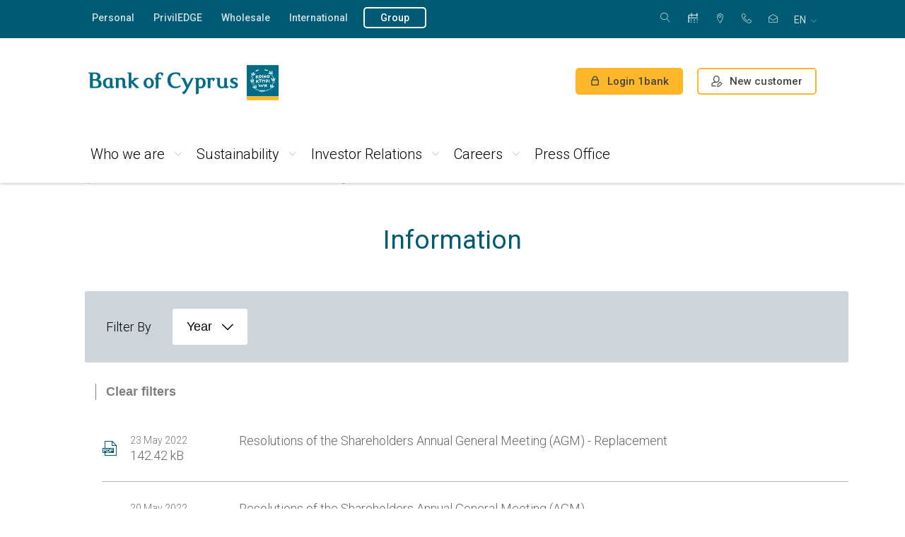

--- FILE ---
content_type: text/html; charset=utf-8
request_url: https://www.bankofcyprus.com/en-gb/group/investor-relations/shareholder-information/hidden-general-meetings/agm-2022/information/
body_size: 32439
content:

<!DOCTYPE html>
<head>
    
</head>




<!DOCTYPE html>

<html lang="en">
<head>
    <meta name="viewport" content="width=device-width" />
    <meta charset="utf-8">
    <meta http-equiv="X-UA-Compatible" content="IE=edge,chrome=1">
    <meta name="viewport" content="width=device-width, initial-scale=1.0" />

    <title>Information - Bank of Cyprus</title>
    



<meta name="description" content="Information" />
<meta property="og:description" content="Information" />
<meta property="twitter:description" content="Information" />

<meta property="og:title" content="Information" />
<meta property="og:url" content="https://www.bankofcyprus.com/en-gb/group/investor-relations/shareholder-information/hidden-general-meetings/agm-2022/information/" />
<meta property="og:type" content="article" />
<meta property="twitter:title" content="Information" />
<meta property="twitter:url" content="https://www.bankofcyprus.com/en-gb/group/investor-relations/shareholder-information/hidden-general-meetings/agm-2022/information/" />




    <!-- SEO -->
    <meta name="robots" content="index, follow">
    <link rel="canonical" href="https://www.bankofcyprus.com/en-gb/group/investor-relations/shareholder-information/hidden-general-meetings/agm-2022/information/" />
    <link href="/en-gb/group/investor-relations/shareholder-information/hidden-general-meetings/agm-2022/information/" hreflang="en" rel="alternate" /><link href="https://www.bankofcyprus.com/group/investor-relations/shareholder-information/--1/egs-2022/plerophories/" hreflang="el-GR" rel="alternate" />

    <!-- FAVICON -->
    <link rel="icon" href="/favicon.ico" type="image/x-icon">
    <link rel="icon" type="image/x-icon" href="/favicon-96.ico" sizes="96x96">
    <link rel="shortcut icon" type="image/x-icon" href="/favicon.ico">
    <link rel="shortcut icon" type="image/x-icon" href="/favicon-96.ico" sizes="96x96">

    <link href='https://fonts.googleapis.com/css?family=Roboto:400,300italic,300,400italic,500,700&subset=latin,greek-ext' rel='stylesheet' type='text/css'>
    <link href="/Assets/Content/Css/styles?v=48anRvCCHmHi9wCLyuRdgwgzHCGeAjVk9PhvkhnyEOE1" rel="stylesheet"/>

<link href="/Assets/Content/Css/header-new?v=KJlz5mAHpnmQfaSLFNof5rhQfYIGqnIjuoCvJZQN-6A1" rel="stylesheet"/>
<link href="/Assets/Content/Css/footer-new?v=lGfoTQHF3kLFXWjUpjE8q8wGSFqphp1Qx-GtiqlfHi81" rel="stylesheet"/>
    <link href="/Assets/Content/Css/group-styles?v=aEqUs1C9dzpuZGbZUmLIoatG6BT60UhTDE3J1PfKhsk1" rel="stylesheet"/>


    
    


<script src="https://cc.cdn.civiccomputing.com/9/cookieControl-9.x.min.js"></script>
<script>
            function customize() {
                var btnSaveSettings = $("<button>Accept selected</button>").attr("id", "ccc-save-settings").addClass("ccc-link ccc-tabbable ccc-save-button");
                btnSaveSettings.on("click", function () { CookieControl.hide(); });
                $("#ccc-button-holder").append(btnSaveSettings);
                $("#ccc-close").hide();
            }

            function showCookiePopup() {
                CookieControl.open();
                setTimeout(function () { customize(); }, 100);
            }

            var optionalCookies = [];
                var cookies = [];
                        cookies.push("");
                optionalCookies.push({ name: "analytics_storage", label: "Analytics cookies", description: "These cookies collect information about how you use a website, like which pages you visited and which links you clicked on. None of this information can be used to identify you.", cookies: cookies, onAccept: function () { 
handleCookieConsentUpdate('analytics_storage', 'granted'); }, onRevoke: function () { window['ga-disable-UA-9544881-24'] = true;
handleCookieConsentUpdate('analytics_storage', 'denied'); } });
                var cookies = [];
                        cookies.push("");
                optionalCookies.push({ name: "marketing", label: "Marketing Cookies", description: "These cookies allow us to deliver advertisements which are more relevant to your preferences, based on your browsing habits. They may also be used to measure the effectiveness of an advertising campaign and to limit the number of times you see an advertisement is seen.", cookies: cookies, onAccept: function () { handleCookieConsentUpdate ('rest', 'granted'); }, onRevoke: function () { handleCookieConsentUpdate ('rest', 'denied'); } });

            var necesseryCookies = [];
                    necesseryCookies.push("ASP.NET_SessionId");
                    necesseryCookies.push("BIGipServerwww.bankofcyprus.com.cy-8443");
                    necesseryCookies.push("TS013ab56e");
                    necesseryCookies.push("ASPXANONYMOUS");
                    necesseryCookies.push("currencyCode");
                    necesseryCookies.push("EU_COOKIE_LAW_CONSENT");

            var config = {
                apiKey: '4110f5320dc30638e3016213a5b7233bb181080e',
                product: 'PRO_MULTISITE',
                optionalCookies: optionalCookies,
                necesseryCookies: necesseryCookies,
                text: {
                    title: 'We use cookies',
                    intro: 'Some cookies are necessary in order to browse the website, while other cookies are used in order to improve your browsing experience, to provide targeted content and advertising, to provide social media functionalities and to analyze the traffic on our website. <p>Find out more about our <a href=\'/en-gb/contact_us/cookie-policy/\'>Cookie Policy</a></p>',
                    necessaryTitle: 'Necessary cookies',
                    necessaryDescription: 'These cookies are necessary for the website to become functional, allowing core functionalities such as navigating the website and accessing secure fields of the website. You may disable these cookies only by changing your browser settings, but this may affect how the website functions.',
                    acceptSettings: 'Accept All',
                    rejectSettings: 'Reject All',
                    removeAbout: true
                },
                setInnerHTML: true,
                initialState: "OPEN",
                notifyOnce: true,
                mode: 'GDPR',
                position: 'LEFT',
                theme: 'DARK',
                onLoad: function () {
                    customize();
                }
            };


            CookieControl.load(config);
</script></head>
<body>
    <input name="currentCulture" type="hidden" id="currentCulture" value=en>



<div class="promo-slider noprint">
</div>
<div class="mobile-bg noprint"></div>

<header class="main-header header-redesign noprint" role="banner">
    <div class="top-bar cf">
        <div class="wrapper wrapper-2col">
            <nav class="top-left-menu fll" aria-label="">
                <ul>
                        <li class="">
                            <a  href="/en-gb/" 
                                target="" 
                                title="Personal" 
                                class=""
                                aria-label="Personal"
                                >
                                    Personal
                            </a>
                        </li>
                        <li class="">
                            <a  href="/en-gb/PrivilEDGE/" 
                                target="" 
                                title="PrivilEDGE" 
                                class=""
                                aria-label="PrivilEDGE"
                                >
                                    PrivilEDGE
                            </a>
                        </li>
                        <li class="">
                            <a  href="/en-gb/wholesale/" 
                                target="" 
                                title="Wholesale" 
                                class=""
                                aria-label="Wholesale"
                                >
                                    Wholesale
                            </a>
                        </li>
                        <li class="">
                            <a  href="/en-gb/international/" 
                                target="" 
                                title="International" 
                                class=""
                                aria-label="International"
                                >
                                    International
                            </a>
                        </li>
                        <li class="active">
                            <a  href="/en-gb/group/" 
                                target="" 
                                title="Group" 
                                class="btn external"
                                aria-label="Group"
                                >
                                    Group
                            </a>
                        </li>
                                    </ul>
            </nav> <!-- /top-left-menu -->
            <nav class="top-right-menu flr" aria-label="">
                <div class="search search-desktop">
                    <button 
                            type="button" 
                            class="trigger-search trigger-search-desktop" 
                            aria-label="Search"
                            aria-expanded="false"
                            aria-controls="search-form-desktop"
                            >
                        <span class="icon-magnifier" aria-hidden="true"></span>
                        <span class="icon-cross2" aria-hidden="true"></span>
                        <span class="text">Search</span>
                    </button>
                    <form class="search-form" id="search-form-desktop" action="/en-gb/search/" role="search">
                        <div class="field search-field-desktop">
                            <label for="searchQueryDesktop" class="sr-only">Search</label>
                            <input type="search" id="searchQueryDesktop" name="searchQuery" placeholder="Search" aria-describedby="search-help-desktop" />
                            <span id="search-help-desktop" class="sr-only"></span>
                            <button type="submit" aria-label="Search" class="search-filed-button"><span class="icon-magnifier" aria-hidden="true"></span></button>
                        </div> <!-- /field -->
                    </form>
                </div>
                <ul>
                    <li>


    <a href="/en-gb/Personal/book_appointment/" title="Appointment"><span class="bg-icon-appointment-calendar"></span> Appointment</a>
</li><li>


    <a href="/en-gb/Personal/the-bank/storespage/" title=" ATMs &amp; Branches"><span class="icon-map-marker"></span>  ATMs &amp; Branches</a>
</li><li>


    <a href="tel:80000800" title=" 800 00 800"><span class="icon-telephone"></span>  800 00 800</a>
</li><li>


    <a href="/en-gb/contact_us/" title="Contact Us"><span class="icon-envelope-open"></span> Contact Us</a>
</li>
                </ul>
                <div class="language-box">
                    <button 
                            class="selected" 
                            type="button" 
                            data-title="en" 
                            aria-expanded="false" 
                            aria-controls="language-list" 
                            aria-label=": English">
                        <abbr title="English">en</abbr>
                    </button> <!-- /selected -->
                    <ul id="language-list" role="menu" aria-label="">
                            <li id="language-list-en" style='' role="none">
                                <a href="/link/00fb7ef6991d402cb09cd117501a8b55.aspx?epslanguage=en" title=" en English" role="menuitem" lang="en" aria-current=&quot;true&quot;>
                                    <img src="/Assets/Content/Files/flags/en-GB.png" alt="English icon" role="presentation" /><abbr title="English">en</abbr> English
                                </a>
                            </li>
                            <li id="language-list-el" style='' role="none">
                                <a href="/link/00fb7ef6991d402cb09cd117501a8b55.aspx?epslanguage=el-GR" title=" el Greek (Greece)" role="menuitem" lang="el" >
                                    <img src="/Assets/Content/Files/flags/el-GR.png" alt="Ελληνικά icon" role="presentation" /><abbr title="Greek (Greece)">el</abbr> Ελληνικά
                                </a>
                            </li>
                    </ul>
                </div>
            </nav>
        </div> <!-- /wrapper wrapper-2col -->
    </div> <!-- /top-bar -->

    <div class="middle-bar cf ">
        <div class="wrapper wrapper-2col">
            <div class="logo"><a href="/en-gb/" title="Bank of Cyprus"><img src="/globalassets/bank-of-cyprus-logo-en.png" alt="Bank of Cyprus logo" title="Bank of Cyprus" /></a></div>
            <div class="flr">
                    <a href="https://online.bankofcyprus.com/Login_UI/Login" class="btn btn-border-orange login" title="Login 1bank" target="_blank">
                        <span class="icon-lock"></span>
                        <span class="lg_hidden">Login 1bank</span>
                        <span class="hidden lg_block">1bank</span>
                    </a>
                        <a href="/en-gb/Personal/Digital_Channels/campaign/new-customer/" class="btn btn-border-orange btn-register" title="New customer">
                            <span class="register-img img-desktop"><img src="/Assets/Content/Media/register-icon-black.png" alt="register" /></span>
                            <span class="register-img img-mobile"><img src="/Assets/Content/Media/register-icon.png" alt="register" /></span>
                            <span class="lg_hidden">New customer</span>
                            <span class="hidden lg_block">New customer</span>
                        </a>
                <div class="search-contact">
                    <a href="tel:80000800" title="Support Phone" class="hidden phone-support">
                        <span class="icon-telephone"></span>
                        <span class="phone-number"> 800 00 800</span>
                        <span class="phone-text">Phone</span>
                    </a>
                </div>

                <div class="trigger-menu">
                    <span class="line"></span>
                    <span class="text">Menu</span>
                </div> <!-- /trigger-menu -->
            </div> <!-- /flr -->
        </div> <!-- /wrapper wrapper-2col -->
    </div> <!-- /middle-bar -->

    <div class="bottom-bar">
        <div class="wrapper wrapper-2col">
            <nav class="main-nav" id="mainNav">
                <ul class="hidden lg_block">
                    <li>


    <a href="/en-gb/Personal/book_appointment/" title="Appointment"><span class="bg-icon-appointment-calendar"></span> Appointment</a>
</li><li>


    <a href="/en-gb/Personal/the-bank/storespage/" title=" ATMs &amp; Branches"><span class="icon-map-marker"></span>  ATMs &amp; Branches</a>
</li><li>


    <a href="tel:80000800" title=" 800 00 800"><span class="icon-telephone"></span>  800 00 800</a>
</li><li>


    <a href="/en-gb/contact_us/" title="Contact Us"><span class="icon-envelope-open"></span> Contact Us</a>
</li>
                    <li class="language">
                        <a href="#" title="International">
                            <abbr title="English">
                                en
                            </abbr>Γλώσσα <span class="icon-chevron-down"></span>
                        </a>
                        <ul id="language-list-lg">
                                <li id="language-list-lg-en" style=''><a href="/link/00fb7ef6991d402cb09cd117501a8b55.aspx?epslanguage=en" title="en English"><abbr>en</abbr> English</a></li>
                                <li id="language-list-lg-el" style=''><a href="/link/00fb7ef6991d402cb09cd117501a8b55.aspx?epslanguage=el-GR" title="el Greek (Greece)"><abbr>el</abbr> Ελληνικά (Ελλάδα)</a></li>
                        </ul>
                    </li>
                </ul>
                <div class="search">
                    <form action="/en-gb/search/">
                        <div class="field">
                            <input type="search" id="searchQuery" name="searchQuery" placeholder="Search" />
                            <button type="submit" aria-label="Search"><span class="icon-magnifier"></span></button>
                        </div> <!-- /field -->
                    </form>
                </div> <!-- /search -->
                <ul class="mobile-top-links hidden lg_block">
                    <li class="has-submenu " role=&quot;none&quot;>
                        <a 
                           href="/en-gb/" 
                           target="" 
                           title="Personal"
                           aria-expanded=&quot;false&quot; aria-haspopup=&quot;true&quot;
                           aria-controls=&quot;submenu-54108&quot;
                           >Personal</a>

                            <span class="arrow" aria-hidden="true"></span>
                            <ul class="submenu" role="menu">
                                    <li class="row" role="none">
                                        <div class="col eq">
                                            <ul class="submenu-items">
                                                <li class="has-forth-level " role="none">
                                                    <a 
                                                       href="/en-gb/Personal/loans/" 
                                                       target="" 
                                                       title="Loans" 
                                                       role="menuitem"
                                                       aria-expanded=&quot;false&quot; aria-haspopup=&quot;true&quot;
                                                       
                                                       >Loans</a>
                                                    <span class="arrow" aria-hidden="true"></span>
                                                    <ul class="submenu-plus-items is-expandable" role="menu" aria-label="Loans submenu">
                                                            <li class="">
                                                                    <span title="Housing"
                                                                          role="menuitem"
                                                                          tabindex="0">
                                                                        Housing
                                                                    </span>

                                                                    <span class="arrow"></span>
                                                                    <ul class="submenu-plus-items" role="menu" aria-label="Housing submenu">
                                                                            <li class="" role="none">
                                                                                <a 
                                                                                   href="/en-gb/Personal/loans/Housing/green/" 
                                                                                   target="" 
                                                                                   title="Green home"
                                                                                   role="menuitem"
                                                                                   >
                                                                                    Green home
                                                                                </a>
                                                                            </li>
                                                                            <li class="" role="none">
                                                                                <a 
                                                                                   href="/en-gb/Personal/loans/Housing/Your-first-home/" 
                                                                                   target="" 
                                                                                   title="Your first home"
                                                                                   role="menuitem"
                                                                                   >
                                                                                    Your first home
                                                                                </a>
                                                                            </li>
                                                                            <li class="" role="none">
                                                                                <a 
                                                                                   href="/en-gb/Personal/loans/Housing/holiday-home/" 
                                                                                   target="" 
                                                                                   title="Your holiday home"
                                                                                   role="menuitem"
                                                                                   >
                                                                                    Your holiday home
                                                                                </a>
                                                                            </li>
                                                                            <li class="" role="none">
                                                                                <a 
                                                                                   href="/en-gb/Personal/loans/Housing/Renovation/" 
                                                                                   target="" 
                                                                                   title="Renovation"
                                                                                   role="menuitem"
                                                                                   >
                                                                                    Renovation
                                                                                </a>
                                                                            </li>
                                                                            <li class="" role="none">
                                                                                <a 
                                                                                   href="/en-gb/Personal/loans/Housing/Investment/" 
                                                                                   target="" 
                                                                                   title="Investment"
                                                                                   role="menuitem"
                                                                                   >
                                                                                    Investment
                                                                                </a>
                                                                            </li>
                                                                            <li class="" role="none">
                                                                                <a 
                                                                                   href="/en-gb/Personal/loans/Housing/Purchase-of-land/" 
                                                                                   target="" 
                                                                                   title="Purchase of land"
                                                                                   role="menuitem"
                                                                                   >
                                                                                    Purchase of land
                                                                                </a>
                                                                            </li>
                                                                    </ul>
                                                            </li>
                                                            <li class="">
                                                                    <span title="Consumer"
                                                                          role="menuitem"
                                                                          tabindex="0">
                                                                        Consumer
                                                                    </span>

                                                                    <span class="arrow"></span>
                                                                    <ul class="submenu-plus-items" role="menu" aria-label="Consumer submenu">
                                                                            <li class="" role="none">
                                                                                <a 
                                                                                   href="/en-gb/Personal/loans/Consumer/green-car/" 
                                                                                   target="" 
                                                                                   title="Green Car"
                                                                                   role="menuitem"
                                                                                   >
                                                                                    Green Car
                                                                                </a>
                                                                            </li>
                                                                            <li class="" role="none">
                                                                                <a 
                                                                                   href="/en-gb/Personal/loans/Consumer/car-hire-purchase2/" 
                                                                                   target="" 
                                                                                   title="Car Hire Purchase"
                                                                                   role="menuitem"
                                                                                   >
                                                                                    Car Hire Purchase
                                                                                </a>
                                                                            </li>
                                                                            <li class="" role="none">
                                                                                <a 
                                                                                   href="/en-gb/Personal/loans/Consumer/personal_needs2/" 
                                                                                   target="" 
                                                                                   title="Personal needs"
                                                                                   role="menuitem"
                                                                                   >
                                                                                    Personal needs
                                                                                </a>
                                                                            </li>
                                                                            <li class="" role="none">
                                                                                <a 
                                                                                   href="/en-gb/Personal/loans/Consumer/fleksy/" 
                                                                                   target="" 
                                                                                   title="Fleksy"
                                                                                   role="menuitem"
                                                                                   >
                                                                                    Fleksy
                                                                                </a>
                                                                            </li>
                                                                    </ul>
                                                            </li>
                                                            <li class="">
                                                                    <span title="Student"
                                                                          role="menuitem"
                                                                          tabindex="0">
                                                                        Student
                                                                    </span>

                                                                    <span class="arrow"></span>
                                                                    <ul class="submenu-plus-items" role="menu" aria-label="Student submenu">
                                                                            <li class="" role="none">
                                                                                <a 
                                                                                   href="/en-gb/Personal/loans/Student/starter/" 
                                                                                   target="" 
                                                                                   title="Starter"
                                                                                   role="menuitem"
                                                                                   >
                                                                                    Starter
                                                                                </a>
                                                                            </li>
                                                                            <li class="" role="none">
                                                                                <a 
                                                                                   href="/en-gb/Personal/loans/Student/advance/" 
                                                                                   target="" 
                                                                                   title="Advance"
                                                                                   role="menuitem"
                                                                                   >
                                                                                    Advance
                                                                                </a>
                                                                            </li>
                                                                    </ul>
                                                            </li>
                                                            <li class="">
                                                                    <span title="Fil-eco Product Scheme"
                                                                          role="menuitem"
                                                                          tabindex="0">
                                                                        Fil-eco Product Scheme
                                                                    </span>

                                                                    <span class="arrow"></span>
                                                                    <ul class="submenu-plus-items" role="menu" aria-label="Fil-eco Product Scheme submenu">
                                                                            <li class="" role="none">
                                                                                <a 
                                                                                   href="/en-gb/Personal/loans/environmentally-friendly/Home-renovation-energy-upgrade/" 
                                                                                   target="" 
                                                                                   title="Home renovation for energy upgrade"
                                                                                   role="menuitem"
                                                                                   >
                                                                                    Home renovation for energy upgrade
                                                                                </a>
                                                                            </li>
                                                                            <li class="" role="none">
                                                                                <a 
                                                                                   href="/en-gb/Personal/loans/environmentally-friendly/energy-upgrade/" 
                                                                                   target="" 
                                                                                   title="Photovoltaic &amp; other systems"
                                                                                   role="menuitem"
                                                                                   >
                                                                                    Photovoltaic &amp; other systems
                                                                                </a>
                                                                            </li>
                                                                    </ul>
                                                            </li>
                                                            <li class="">
                                                                    <span title="Current accounts"
                                                                          role="menuitem"
                                                                          tabindex="0">
                                                                        Current accounts
                                                                    </span>

                                                                    <span class="arrow"></span>
                                                                    <ul class="submenu-plus-items" role="menu" aria-label="Current accounts submenu">
                                                                            <li class="" role="none">
                                                                                <a 
                                                                                   href="/en-gb/Personal/loans/current-accounts/Youth-Pack-18-25/" 
                                                                                   target="" 
                                                                                   title="Youth Pack 18-25"
                                                                                   role="menuitem"
                                                                                   >
                                                                                    Youth Pack 18-25
                                                                                </a>
                                                                            </li>
                                                                            <li class="" role="none">
                                                                                <a 
                                                                                   href="/en-gb/Personal/loans/current-accounts/salary-account/" 
                                                                                   target="" 
                                                                                   title="Salary account"
                                                                                   role="menuitem"
                                                                                   >
                                                                                    Salary account
                                                                                </a>
                                                                            </li>
                                                                            <li class="" role="none">
                                                                                <a 
                                                                                   href="/en-gb/Personal/loans/current-accounts/current-account2/" 
                                                                                   target="" 
                                                                                   title="Current account with limit"
                                                                                   role="menuitem"
                                                                                   >
                                                                                    Current account with limit
                                                                                </a>
                                                                            </li>
                                                                    </ul>
                                                            </li>
                                                    </ul>
                                                </li>
                                            </ul>
                                        </div>
                                    </li>
                                    <li class="row" role="none">
                                        <div class="col eq">
                                            <ul class="submenu-items">
                                                <li class="has-forth-level " role="none">
                                                    <a 
                                                       href="/en-gb/Personal/deposits-investments/" 
                                                       target="" 
                                                       title="Deposits" 
                                                       role="menuitem"
                                                       aria-expanded=&quot;false&quot; aria-haspopup=&quot;true&quot;
                                                       
                                                       >Deposits</a>
                                                    <span class="arrow" aria-hidden="true"></span>
                                                    <ul class="submenu-plus-items is-expandable" role="menu" aria-label="Deposits submenu">
                                                            <li class="">
                                                                    <span title="Instant access"
                                                                          role="menuitem"
                                                                          tabindex="0">
                                                                        Instant access
                                                                    </span>

                                                                    <span class="arrow"></span>
                                                                    <ul class="submenu-plus-items" role="menu" aria-label="Instant access submenu">
                                                                            <li class="" role="none">
                                                                                <a 
                                                                                   href="/en-gb/Personal/deposits-investments/instant-access/traditional-savings/" 
                                                                                   target="" 
                                                                                   title="Savings account "
                                                                                   role="menuitem"
                                                                                   >
                                                                                    Savings account 
                                                                                </a>
                                                                            </li>
                                                                            <li class="" role="none">
                                                                                <a 
                                                                                   href="/en-gb/Personal/deposits-investments/instant-access/trexoumenos-logariasmos-opseos/" 
                                                                                   target="" 
                                                                                   title="Sight Account"
                                                                                   role="menuitem"
                                                                                   >
                                                                                    Sight Account
                                                                                </a>
                                                                            </li>
                                                                            <li class="" role="none">
                                                                                <a 
                                                                                   href="/en-gb/Personal/deposits-investments/instant-access/Payment-Account-with-basic-features/" 
                                                                                   target="" 
                                                                                   title="Payment Account with basic features "
                                                                                   role="menuitem"
                                                                                   >
                                                                                    Payment Account with basic features 
                                                                                </a>
                                                                            </li>
                                                                            <li class="" role="none">
                                                                                <a 
                                                                                   href="/en-gb/Personal/deposits-investments/instant-access/quick-account/" 
                                                                                   target="" 
                                                                                   title="Quick Account"
                                                                                   role="menuitem"
                                                                                   >
                                                                                    Quick Account
                                                                                </a>
                                                                            </li>
                                                                    </ul>
                                                            </li>
                                                            <li class="">
                                                                    <span title="Fixed Deposits"
                                                                          role="menuitem"
                                                                          tabindex="0">
                                                                        Fixed Deposits
                                                                    </span>

                                                                    <span class="arrow"></span>
                                                                    <ul class="submenu-plus-items" role="menu" aria-label="Fixed Deposits submenu">
                                                                            <li class="" role="none">
                                                                                <a 
                                                                                   href="/en-gb/Personal/deposits-investments/Fixed-Deposits/For-higher-return/" 
                                                                                   target="" 
                                                                                   title="Traditional deposit account"
                                                                                   role="menuitem"
                                                                                   >
                                                                                    Traditional deposit account
                                                                                </a>
                                                                            </li>
                                                                            <li class="" role="none">
                                                                                <a 
                                                                                   href="/en-gb/Personal/deposits-investments/Fixed-Deposits/interest-in-advance/" 
                                                                                   target="" 
                                                                                   title="With interest in advance "
                                                                                   role="menuitem"
                                                                                   >
                                                                                    With interest in advance 
                                                                                </a>
                                                                            </li>
                                                                            <li class="" role="none">
                                                                                <a 
                                                                                   href="/en-gb/Personal/deposits-investments/Fixed-Deposits/ability-to-make-withdrawals/" 
                                                                                   target="" 
                                                                                   title="Option for withdrawals"
                                                                                   role="menuitem"
                                                                                   >
                                                                                    Option for withdrawals
                                                                                </a>
                                                                            </li>
                                                                            <li class="" role="none">
                                                                                <a 
                                                                                   href="/en-gb/Personal/deposits-investments/Fixed-Deposits/monthly-interest/" 
                                                                                   target="" 
                                                                                   title="With monthly interest"
                                                                                   role="menuitem"
                                                                                   >
                                                                                    With monthly interest
                                                                                </a>
                                                                            </li>
                                                                    </ul>
                                                            </li>
                                                            <li class="">
                                                                    <span title="Savings"
                                                                          role="menuitem"
                                                                          tabindex="0">
                                                                        Savings
                                                                    </span>

                                                                    <span class="arrow"></span>
                                                                    <ul class="submenu-plus-items" role="menu" aria-label="Savings submenu">
                                                                            <li class="" role="none">
                                                                                <a 
                                                                                   href="/en-gb/Personal/deposits-investments/Savings/Steady/" 
                                                                                   target="" 
                                                                                   title="Steady"
                                                                                   role="menuitem"
                                                                                   >
                                                                                    Steady
                                                                                </a>
                                                                            </li>
                                                                            <li class="" role="none">
                                                                                <a 
                                                                                   href="/en-gb/Personal/deposits-investments/Savings/your-extra-money/" 
                                                                                   target="" 
                                                                                   title="Deposit your extra money "
                                                                                   role="menuitem"
                                                                                   >
                                                                                    Deposit your extra money 
                                                                                </a>
                                                                            </li>
                                                                            <li class="" role="none">
                                                                                <a 
                                                                                   href="/en-gb/Personal/deposits-investments/Savings/childs-future/" 
                                                                                   target="" 
                                                                                   title="For your child’s future"
                                                                                   role="menuitem"
                                                                                   >
                                                                                    For your child’s future
                                                                                </a>
                                                                            </li>
                                                                    </ul>
                                                            </li>
                                                            <li class="">
                                                                    <span title="Notice Accounts"
                                                                          role="menuitem"
                                                                          tabindex="0">
                                                                        Notice Accounts
                                                                    </span>

                                                                    <span class="arrow"></span>
                                                                    <ul class="submenu-plus-items" role="menu" aria-label="Notice Accounts submenu">
                                                                            <li class="" role="none">
                                                                                <a 
                                                                                   href="/en-gb/Personal/deposits-investments/Notice-Accounts/Notice/" 
                                                                                   target="" 
                                                                                   title="Notice"
                                                                                   role="menuitem"
                                                                                   >
                                                                                    Notice
                                                                                </a>
                                                                            </li>
                                                                    </ul>
                                                            </li>
                                                    </ul>
                                                </li>
                                            </ul>
                                        </div>
                                    </li>
                                    <li class="row" role="none">
                                        <div class="col eq">
                                            <ul class="submenu-items">
                                                <li class="has-forth-level " role="none">
                                                    <a 
                                                       href="/en-gb/Personal/cards/" 
                                                       target="" 
                                                       title="Cards" 
                                                       role="menuitem"
                                                       aria-expanded=&quot;false&quot; aria-haspopup=&quot;true&quot;
                                                       
                                                       >Cards</a>
                                                    <span class="arrow" aria-hidden="true"></span>
                                                    <ul class="submenu-plus-items is-expandable" role="menu" aria-label="Cards submenu">
                                                            <li class="">
                                                                    <span title="Personal"
                                                                          role="menuitem"
                                                                          tabindex="0">
                                                                        Personal
                                                                    </span>

                                                                    <span class="arrow"></span>
                                                                    <ul class="submenu-plus-items" role="menu" aria-label="Personal submenu">
                                                                            <li class="" role="none">
                                                                                <a 
                                                                                   href="/en-gb/Personal/cards/Personal/debit/" 
                                                                                   target="" 
                                                                                   title="Debit"
                                                                                   role="menuitem"
                                                                                   >
                                                                                    Debit
                                                                                </a>
                                                                            </li>
                                                                            <li class="" role="none">
                                                                                <a 
                                                                                   href="/en-gb/Personal/cards/Personal/Credit/" 
                                                                                   target="" 
                                                                                   title="Credit"
                                                                                   role="menuitem"
                                                                                   >
                                                                                    Credit
                                                                                </a>
                                                                            </li>
                                                                            <li class="" role="none">
                                                                                <a 
                                                                                   href="/en-gb/Personal/cards/Personal/Prepaid/" 
                                                                                   target="" 
                                                                                   title="Prepaid"
                                                                                   role="menuitem"
                                                                                   >
                                                                                    Prepaid
                                                                                </a>
                                                                            </li>
                                                                            <li class="" role="none">
                                                                                <a 
                                                                                   href="/en-gb/Personal/cards/Personal/virtual-card/" 
                                                                                   target="" 
                                                                                   title="Virtual card"
                                                                                   role="menuitem"
                                                                                   >
                                                                                    Virtual card
                                                                                </a>
                                                                            </li>
                                                                            <li class="" role="none">
                                                                                <a 
                                                                                   href="/en-gb/Personal/cards/Personal/Prepaid_Card-Youth_Culture_Card/" 
                                                                                   target="" 
                                                                                   title="Youth Culture Card"
                                                                                   role="menuitem"
                                                                                   >
                                                                                    Youth Culture Card
                                                                                </a>
                                                                            </li>
                                                                            <li class="" role="none">
                                                                                <a 
                                                                                   href="/en-gb/Personal/cards/Personal/special/" 
                                                                                   target="" 
                                                                                   title="Special"
                                                                                   role="menuitem"
                                                                                   >
                                                                                    Special
                                                                                </a>
                                                                            </li>
                                                                            <li class="" role="none">
                                                                                <a 
                                                                                   href="/en-gb/Personal/cards/Personal/quickcards/" 
                                                                                   target="" 
                                                                                   title="QuickCards"
                                                                                   role="menuitem"
                                                                                   >
                                                                                    QuickCards
                                                                                </a>
                                                                            </li>
                                                                            <li class="" role="none">
                                                                                <a 
                                                                                   href="/en-gb/Personal/cards/Personal/visa-plus/" 
                                                                                   target="" 
                                                                                   title="Visa +"
                                                                                   role="menuitem"
                                                                                   >
                                                                                    Visa +
                                                                                </a>
                                                                            </li>
                                                                    </ul>
                                                            </li>
                                                            <li class="">
                                                                    <span title="Business"
                                                                          role="menuitem"
                                                                          tabindex="0">
                                                                        Business
                                                                    </span>

                                                                    <span class="arrow"></span>
                                                                    <ul class="submenu-plus-items" role="menu" aria-label="Business submenu">
                                                                            <li class="" role="none">
                                                                                <a 
                                                                                   href="/en-gb/Personal/cards/business/Business-Debit/" 
                                                                                   target="" 
                                                                                   title="Debit"
                                                                                   role="menuitem"
                                                                                   >
                                                                                    Debit
                                                                                </a>
                                                                            </li>
                                                                            <li class="" role="none">
                                                                                <a 
                                                                                   href="/en-gb/Personal/cards/business/business-credit/" 
                                                                                   target="" 
                                                                                   title="Credit"
                                                                                   role="menuitem"
                                                                                   >
                                                                                    Credit
                                                                                </a>
                                                                            </li>
                                                                            <li class="" role="none">
                                                                                <a 
                                                                                   href="/en-gb/Personal/cards/business/special-cards/" 
                                                                                   target="" 
                                                                                   title="Special cards"
                                                                                   role="menuitem"
                                                                                   >
                                                                                    Special cards
                                                                                </a>
                                                                            </li>
                                                                    </ul>
                                                            </li>
                                                            <li class="">
                                                                    <span title="Reward Program"
                                                                          role="menuitem"
                                                                          tabindex="0">
                                                                        Reward Program
                                                                    </span>

                                                                    <span class="arrow"></span>
                                                                    <ul class="submenu-plus-items" role="menu" aria-label="Reward Program submenu">
                                                                            <li class="" role="none">
                                                                                <a 
                                                                                   href="/en-gb/Personal/cards/reward-program/antamivi/" 
                                                                                   target="" 
                                                                                   title="antamivi"
                                                                                   role="menuitem"
                                                                                   >
                                                                                    antamivi
                                                                                </a>
                                                                            </li>
                                                                    </ul>
                                                            </li>
                                                            <li class="">
                                                                    <span title="Digital Wallets"
                                                                          role="menuitem"
                                                                          tabindex="0">
                                                                        Digital Wallets
                                                                    </span>

                                                                    <span class="arrow"></span>
                                                                    <ul class="submenu-plus-items" role="menu" aria-label="Digital Wallets submenu">
                                                                            <li class="" role="none">
                                                                                <a 
                                                                                   href="/en-gb/Personal/cards/digital-products/apple-pay/" 
                                                                                   target="" 
                                                                                   title="Apple Pay"
                                                                                   role="menuitem"
                                                                                   >
                                                                                    Apple Pay
                                                                                </a>
                                                                            </li>
                                                                            <li class="" role="none">
                                                                                <a 
                                                                                   href="/en-gb/Personal/cards/digital-products/googlepay/" 
                                                                                   target="" 
                                                                                   title="Google Pay"
                                                                                   role="menuitem"
                                                                                   >
                                                                                    Google Pay
                                                                                </a>
                                                                            </li>
                                                                            <li class="" role="none">
                                                                                <a 
                                                                                   href="/en-gb/Personal/cards/digital-products/Garmin-Pay/" 
                                                                                   target="" 
                                                                                   title="Garmin Pay"
                                                                                   role="menuitem"
                                                                                   >
                                                                                    Garmin Pay
                                                                                </a>
                                                                            </li>
                                                                    </ul>
                                                            </li>
                                                    </ul>
                                                </li>
                                            </ul>
                                        </div>
                                    </li>
                                    <li class="row" role="none">
                                        <div class="col eq">
                                            <ul class="submenu-items">
                                                <li class="has-forth-level " role="none">
                                                    <a 
                                                       href="/en-gb/Personal/Digital_Channels/" 
                                                       target="" 
                                                       title="Digital Channels" 
                                                       role="menuitem"
                                                       aria-expanded=&quot;false&quot; aria-haspopup=&quot;true&quot;
                                                       
                                                       >Digital Channels</a>
                                                    <span class="arrow" aria-hidden="true"></span>
                                                    <ul class="submenu-plus-items is-expandable" role="menu" aria-label="Digital Channels submenu">
                                                            <li class="">
                                                                    <span title="Digital Banking"
                                                                          role="menuitem"
                                                                          tabindex="0">
                                                                        Digital Banking
                                                                    </span>

                                                                    <span class="arrow"></span>
                                                                    <ul class="submenu-plus-items" role="menu" aria-label="Digital Banking submenu">
                                                                            <li class="" role="none">
                                                                                <a 
                                                                                   href="/en-gb/Personal/Digital_Channels/digital-banking/Internet_Banking/" 
                                                                                   target="" 
                                                                                   title="Internet Banking"
                                                                                   role="menuitem"
                                                                                   >
                                                                                    Internet Banking
                                                                                </a>
                                                                            </li>
                                                                            <li class="" role="none">
                                                                                <a 
                                                                                   href="/en-gb/Personal/Digital_Channels/digital-banking/BoC_MobileApp/" 
                                                                                   target="" 
                                                                                   title="BoC Mobile App"
                                                                                   role="menuitem"
                                                                                   >
                                                                                    BoC Mobile App
                                                                                </a>
                                                                            </li>
                                                                            <li class="" role="none">
                                                                                <a 
                                                                                   href="/en-gb/Personal/Digital_Channels/digital-banking/QuickPay/" 
                                                                                   target="" 
                                                                                   title="QuickPay"
                                                                                   role="menuitem"
                                                                                   >
                                                                                    QuickPay
                                                                                </a>
                                                                            </li>
                                                                            <li class="" role="none">
                                                                                <a 
                                                                                   href="/en-gb/Personal/Digital_Channels/digital-banking/ATM/" 
                                                                                   target="" 
                                                                                   title="ATMs"
                                                                                   role="menuitem"
                                                                                   >
                                                                                    ATMs
                                                                                </a>
                                                                            </li>
                                                                            <li class="" role="none">
                                                                                <a 
                                                                                   href="/en-gb/Personal/Digital_Channels/campaign/quickhub_campaignpage/" 
                                                                                   target="" 
                                                                                   title="QuickHub"
                                                                                   role="menuitem"
                                                                                   >
                                                                                    QuickHub
                                                                                </a>
                                                                            </li>
                                                                            <li class="" role="none">
                                                                                <a 
                                                                                   href="/en-gb/joey/" 
                                                                                   target="_blank" 
                                                                                   title="Joey"
                                                                                   role="menuitem"
                                                                                   >
                                                                                    Joey
                                                                                </a>
                                                                            </li>
                                                                    </ul>
                                                            </li>
                                                            <li class="">
                                                                    <span title="Services &amp; Payments"
                                                                          role="menuitem"
                                                                          tabindex="0">
                                                                        Services &amp; Payments
                                                                    </span>

                                                                    <span class="arrow"></span>
                                                                    <ul class="submenu-plus-items" role="menu" aria-label="Services &amp; Payments submenu">
                                                                            <li class="" role="none">
                                                                                <a 
                                                                                   href="/en-gb/Personal/Digital_Channels/services/1bank_accounts/" 
                                                                                   target="" 
                                                                                   title="Accounts"
                                                                                   role="menuitem"
                                                                                   >
                                                                                    Accounts
                                                                                </a>
                                                                            </li>
                                                                            <li class="" role="none">
                                                                                <a 
                                                                                   href="/en-gb/Personal/Digital_Channels/services/Transfers_Payments/" 
                                                                                   target="" 
                                                                                   title="Transfers &amp; payments"
                                                                                   role="menuitem"
                                                                                   >
                                                                                    Transfers &amp; payments
                                                                                </a>
                                                                            </li>
                                                                            <li class="" role="none">
                                                                                <a 
                                                                                   href="/en-gb/Personal/Digital_Channels/services/mobile-cheque-deposit/" 
                                                                                   target="" 
                                                                                   title="Mobile Cheque Deposit"
                                                                                   role="menuitem"
                                                                                   >
                                                                                    Mobile Cheque Deposit
                                                                                </a>
                                                                            </li>
                                                                            <li class="" role="none">
                                                                                <a 
                                                                                   href="/en-gb/Personal/insurance/Insurance-through-Mobile-app/" 
                                                                                   target="_top" 
                                                                                   title="Insurances"
                                                                                   role="menuitem"
                                                                                   >
                                                                                    Insurances
                                                                                </a>
                                                                            </li>
                                                                            <li class="" role="none">
                                                                                <a 
                                                                                   href="/en-gb/Personal/Digital_Channels/services/fixed-deposit-management/" 
                                                                                   target="" 
                                                                                   title="Fixed Deposit Management"
                                                                                   role="menuitem"
                                                                                   >
                                                                                    Fixed Deposit Management
                                                                                </a>
                                                                            </li>
                                                                            <li class="" role="none">
                                                                                <a 
                                                                                   href="/en-gb/Personal/Digital_Channels/services/Information_Services/" 
                                                                                   target="" 
                                                                                   title="Notification  services"
                                                                                   role="menuitem"
                                                                                   >
                                                                                    Notification  services
                                                                                </a>
                                                                            </li>
                                                                            <li class="" role="none">
                                                                                <a 
                                                                                   href="/en-gb/Personal/Digital_Channels/services/MoneyFit/" 
                                                                                   target="" 
                                                                                   title="MoneyFit"
                                                                                   role="menuitem"
                                                                                   >
                                                                                    MoneyFit
                                                                                </a>
                                                                            </li>
                                                                            <li class="" role="none">
                                                                                <a 
                                                                                   href="/en-gb/Personal/Digital_Channels/services/Transaction_Security/" 
                                                                                   target="" 
                                                                                   title="Transaction security"
                                                                                   role="menuitem"
                                                                                   >
                                                                                    Transaction security
                                                                                </a>
                                                                            </li>
                                                                            <li class="" role="none">
                                                                                <a 
                                                                                   href="/en-gb/Personal/Digital_Channels/services/Call_Center/" 
                                                                                   target="" 
                                                                                   title="Call Center"
                                                                                   role="menuitem"
                                                                                   >
                                                                                    Call Center
                                                                                </a>
                                                                            </li>
                                                                            <li class="" role="none">
                                                                                <a 
                                                                                   href="/en-gb/Personal/Digital_Channels/services/B2B_APIs/" 
                                                                                   target="" 
                                                                                   title="B2B APIs"
                                                                                   role="menuitem"
                                                                                   >
                                                                                    B2B APIs
                                                                                </a>
                                                                            </li>
                                                                            <li class="" role="none">
                                                                                <a 
                                                                                   href="/en-gb/Personal/Digital_Channels/services/freeze_unfreeze/" 
                                                                                   target="" 
                                                                                   title="Freeze / Unfreeze Card"
                                                                                   role="menuitem"
                                                                                   >
                                                                                    Freeze / Unfreeze Card
                                                                                </a>
                                                                            </li>
                                                                            <li class="" role="none">
                                                                                <a 
                                                                                   href="/en-gb/Personal/cards/Personal/visa-plus/" 
                                                                                   target="" 
                                                                                   title="Visa +"
                                                                                   role="menuitem"
                                                                                   >
                                                                                    Visa +
                                                                                </a>
                                                                            </li>
                                                                    </ul>
                                                            </li>
                                                            <li class="">
                                                                    <span title="Apply &amp; Terms"
                                                                          role="menuitem"
                                                                          tabindex="0">
                                                                        Apply &amp; Terms
                                                                    </span>

                                                                    <span class="arrow"></span>
                                                                    <ul class="submenu-plus-items" role="menu" aria-label="Apply &amp; Terms submenu">
                                                                            <li class="" role="none">
                                                                                <a 
                                                                                   href="/en-gb/Personal/Digital_Channels/campaign/new-customer/" 
                                                                                   target="" 
                                                                                   title="Become a customer "
                                                                                   role="menuitem"
                                                                                   >
                                                                                    Become a customer 
                                                                                </a>
                                                                            </li>
                                                                            <li class="" role="none">
                                                                                <a 
                                                                                   href="/en-gb/Personal/Digital_Channels/apply_online/Apply_Forms/" 
                                                                                   target="" 
                                                                                   title="Register to 1bank"
                                                                                   role="menuitem"
                                                                                   >
                                                                                    Register to 1bank
                                                                                </a>
                                                                            </li>
                                                                            <li class="" role="none">
                                                                                <a 
                                                                                   href="/en-gb/Personal/Digital_Channels/apply_online/terms_conditions/" 
                                                                                   target="" 
                                                                                   title="Terms &amp; Conditions"
                                                                                   role="menuitem"
                                                                                   >
                                                                                    Terms &amp; Conditions
                                                                                </a>
                                                                            </li>
                                                                    </ul>
                                                            </li>
                                                    </ul>
                                                </li>
                                            </ul>
                                        </div>
                                    </li>
                                    <li class="row" role="none">
                                        <div class="col eq">
                                            <ul class="submenu-items">
                                                <li class="has-forth-level " role="none">
                                                    <a 
                                                       href="/en-gb/Personal/investments/" 
                                                       target="" 
                                                       title="Investments" 
                                                       role="menuitem"
                                                       aria-expanded=&quot;false&quot; aria-haspopup=&quot;true&quot;
                                                       
                                                       >Investments</a>
                                                    <span class="arrow" aria-hidden="true"></span>
                                                    <ul class="submenu-plus-items is-expandable" role="menu" aria-label="Investments submenu">
                                                            <li class="">
                                                                    <span title="Markets &amp; Hedging"
                                                                          role="menuitem"
                                                                          tabindex="0">
                                                                        Markets &amp; Hedging
                                                                    </span>

                                                                    <span class="arrow"></span>
                                                                    <ul class="submenu-plus-items" role="menu" aria-label="Markets &amp; Hedging submenu">
                                                                            <li class="" role="none">
                                                                                <a 
                                                                                   href="/en-gb/Personal/investments/markets-hedging/Foreign-exchange/" 
                                                                                   target="" 
                                                                                   title="Foreign exchange"
                                                                                   role="menuitem"
                                                                                   >
                                                                                    Foreign exchange
                                                                                </a>
                                                                            </li>
                                                                            <li class="" role="none">
                                                                                <a 
                                                                                   href="/en-gb/Personal/investments/markets-hedging/boc-etrader/" 
                                                                                   target="" 
                                                                                   title="BOC eTrader"
                                                                                   role="menuitem"
                                                                                   >
                                                                                    BOC eTrader
                                                                                </a>
                                                                            </li>
                                                                            <li class="" role="none">
                                                                                <a 
                                                                                   href="/en-gb/Personal/investments/markets-hedging/personal-equites-and-funds/" 
                                                                                   target="" 
                                                                                   title="Equites and funds"
                                                                                   role="menuitem"
                                                                                   >
                                                                                    Equites and funds
                                                                                </a>
                                                                            </li>
                                                                            <li class="" role="none">
                                                                                <a 
                                                                                   href="/en-gb/Personal/investments/markets-hedging/fixed-income/" 
                                                                                   target="" 
                                                                                   title="Fixed income"
                                                                                   role="menuitem"
                                                                                   >
                                                                                    Fixed income
                                                                                </a>
                                                                            </li>
                                                                            <li class="" role="none">
                                                                                <a 
                                                                                   href="/en-gb/Personal/investments/markets-hedging/personal_commodities/" 
                                                                                   target="" 
                                                                                   title="Commodities"
                                                                                   role="menuitem"
                                                                                   >
                                                                                    Commodities
                                                                                </a>
                                                                            </li>
                                                                            <li class="" role="none">
                                                                                <a 
                                                                                   href="/en-gb/Personal/investments/markets-hedging/Structured/" 
                                                                                   target="" 
                                                                                   title="Structured Products"
                                                                                   role="menuitem"
                                                                                   >
                                                                                    Structured Products
                                                                                </a>
                                                                            </li>
                                                                    </ul>
                                                            </li>
                                                            <li class="">
                                                                    <span title="Investment services"
                                                                          role="menuitem"
                                                                          tabindex="0">
                                                                        Investment services
                                                                    </span>

                                                                    <span class="arrow"></span>
                                                                    <ul class="submenu-plus-items" role="menu" aria-label="Investment services submenu">
                                                                            <li class="" role="none">
                                                                                <a 
                                                                                   href="/en-gb/Personal/investments/services/discretionary/" 
                                                                                   target="" 
                                                                                   title="Discretionary Asset Management"
                                                                                   role="menuitem"
                                                                                   >
                                                                                    Discretionary Asset Management
                                                                                </a>
                                                                            </li>
                                                                            <li class="" role="none">
                                                                                <a 
                                                                                   href="/en-gb/Personal/investments/services/execution/" 
                                                                                   target="" 
                                                                                   title="Execution Services"
                                                                                   role="menuitem"
                                                                                   >
                                                                                    Execution Services
                                                                                </a>
                                                                            </li>
                                                                            <li class="" role="none">
                                                                                <a 
                                                                                   href="/en-gb/Personal/investments/services/advisory/" 
                                                                                   target="" 
                                                                                   title="Advisory Services"
                                                                                   role="menuitem"
                                                                                   >
                                                                                    Advisory Services
                                                                                </a>
                                                                            </li>
                                                                    </ul>
                                                            </li>
                                                    </ul>
                                                </li>
                                            </ul>
                                        </div>
                                    </li>
                                    <li class="row" role="none">
                                        <div class="col eq">
                                            <ul class="submenu-items">
                                                <li class="has-forth-level " role="none">
                                                    <a 
                                                       href="/en-gb/Personal/insurance/" 
                                                       target="" 
                                                       title="Insurance" 
                                                       role="menuitem"
                                                       
                                                       
                                                       >Insurance</a>
                                                </li>
                                            </ul>
                                        </div>
                                    </li>
                                    <li class="row" role="none">
                                        <div class="col eq">
                                            <ul class="submenu-items">
                                                <li class="has-forth-level " role="none">
                                                    <a 
                                                       href="/en-gb/Personal/pronomia/" 
                                                       target="" 
                                                       title="pronomia" 
                                                       role="menuitem"
                                                       
                                                       
                                                       >pronomia</a>
                                                </li>
                                            </ul>
                                        </div>
                                    </li>
                            </ul>
                    </li>
                    <li class="has-submenu " role=&quot;none&quot;>
                        <a 
                           href="/en-gb/PrivilEDGE/" 
                           target="" 
                           title="PrivilEDGE"
                           aria-expanded=&quot;false&quot; aria-haspopup=&quot;true&quot;
                           aria-controls=&quot;submenu-96959&quot;
                           >PrivilEDGE</a>

                            <span class="arrow" aria-hidden="true"></span>
                            <ul class="submenu" role="menu">
                                    <li class="row" role="none">
                                        <div class="col eq">
                                            <ul class="submenu-items">
                                                <li class="has-forth-level " role="none">
                                                    <a 
                                                       href="/en-gb/PrivilEDGE/about-priviledge/" 
                                                       target="" 
                                                       title="About" 
                                                       role="menuitem"
                                                       aria-expanded=&quot;false&quot; aria-haspopup=&quot;true&quot;
                                                       
                                                       >About</a>
                                                    <span class="arrow" aria-hidden="true"></span>
                                                    <ul class="submenu-plus-items is-expandable" role="menu" aria-label="About submenu">
                                                            <li class="">
                                                                    <span title="About us"
                                                                          role="menuitem"
                                                                          tabindex="0">
                                                                        About us
                                                                    </span>

                                                                    <span class="arrow"></span>
                                                                    <ul class="submenu-plus-items" role="menu" aria-label="About us submenu">
                                                                            <li class="" role="none">
                                                                                <a 
                                                                                   href="/en-gb/PrivilEDGE/about-priviledge/about-us/who-we-are/" 
                                                                                   target="" 
                                                                                   title="Who we are"
                                                                                   role="menuitem"
                                                                                   >
                                                                                    Who we are
                                                                                </a>
                                                                            </li>
                                                                            <li class="" role="none">
                                                                                <a 
                                                                                   href="/en-gb/PrivilEDGE/about-priviledge/about-us/services-offering/" 
                                                                                   target="" 
                                                                                   title="Services offering"
                                                                                   role="menuitem"
                                                                                   >
                                                                                    Services offering
                                                                                </a>
                                                                            </li>
                                                                            <li class="" role="none">
                                                                                <a 
                                                                                   href="/en-gb/PrivilEDGE/about-priviledge/about-us/disclaimer/" 
                                                                                   target="" 
                                                                                   title="Disclaimer - Investment information"
                                                                                   role="menuitem"
                                                                                   >
                                                                                    Disclaimer - Investment information
                                                                                </a>
                                                                            </li>
                                                                    </ul>
                                                            </li>
                                                            <li class="">
                                                                    <span title="Sustainability"
                                                                          role="menuitem"
                                                                          tabindex="0">
                                                                        Sustainability
                                                                    </span>

                                                                    <span class="arrow"></span>
                                                                    <ul class="submenu-plus-items" role="menu" aria-label="Sustainability submenu">
                                                                            <li class="" role="none">
                                                                                <a 
                                                                                   href="/en-gb/PrivilEDGE/about-priviledge/sustainability/general-information/" 
                                                                                   target="" 
                                                                                   title="General Information"
                                                                                   role="menuitem"
                                                                                   >
                                                                                    General Information
                                                                                </a>
                                                                            </li>
                                                                    </ul>
                                                            </li>
                                                    </ul>
                                                </li>
                                            </ul>
                                        </div>
                                    </li>
                                    <li class="row" role="none">
                                        <div class="col eq">
                                            <ul class="submenu-items">
                                                <li class="has-forth-level " role="none">
                                                    <a 
                                                       href="/en-gb/PrivilEDGE/priviledge-club/" 
                                                       target="" 
                                                       title="PrivilEDGE Club" 
                                                       role="menuitem"
                                                       aria-expanded=&quot;false&quot; aria-haspopup=&quot;true&quot;
                                                       
                                                       >PrivilEDGE Club</a>
                                                    <span class="arrow" aria-hidden="true"></span>
                                                    <ul class="submenu-plus-items is-expandable" role="menu" aria-label="PrivilEDGE Club submenu">
                                                            <li class="">
                                                                    <a 
                                                                       href="/en-gb/PrivilEDGE/priviledge-club/exclusive-benefits2/" 
                                                                       target="" 
                                                                       title="Exclusive Benefits"
                                                                       role="menuitem"
                                                                       
                                                                       >
                                                                        Exclusive Benefits
                                                                    </a>

                                                            </li>
                                                            <li class="">
                                                                    <a 
                                                                       href="/en-gb/PrivilEDGE/priviledge-club/priviledge-card/" 
                                                                       target="" 
                                                                       title="PrivilEDGE Card"
                                                                       role="menuitem"
                                                                       
                                                                       >
                                                                        PrivilEDGE Card
                                                                    </a>

                                                            </li>
                                                    </ul>
                                                </li>
                                            </ul>
                                        </div>
                                    </li>
                                    <li class="row" role="none">
                                        <div class="col eq">
                                            <ul class="submenu-items">
                                                <li class="has-forth-level " role="none">
                                                    <a 
                                                       href="/en-gb/PrivilEDGE/holistic_services/" 
                                                       target="" 
                                                       title="Our Services" 
                                                       role="menuitem"
                                                       aria-expanded=&quot;false&quot; aria-haspopup=&quot;true&quot;
                                                       
                                                       >Our Services</a>
                                                    <span class="arrow" aria-hidden="true"></span>
                                                    <ul class="submenu-plus-items is-expandable" role="menu" aria-label="Our Services submenu">
                                                            <li class="">
                                                                    <span title="Investments Services"
                                                                          role="menuitem"
                                                                          tabindex="0">
                                                                        Investments Services
                                                                    </span>

                                                                    <span class="arrow"></span>
                                                                    <ul class="submenu-plus-items" role="menu" aria-label="Investments Services submenu">
                                                                            <li class="" role="none">
                                                                                <a 
                                                                                   href="/en-gb/PrivilEDGE/holistic_services/investment_services/investment-services/" 
                                                                                   target="" 
                                                                                   title="Investment Services"
                                                                                   role="menuitem"
                                                                                   >
                                                                                    Investment Services
                                                                                </a>
                                                                            </li>
                                                                            <li class="" role="none">
                                                                                <a 
                                                                                   href="/en-gb/PrivilEDGE/holistic_services/investment_services/investment-products/" 
                                                                                   target="" 
                                                                                   title="Investment Products"
                                                                                   role="menuitem"
                                                                                   >
                                                                                    Investment Products
                                                                                </a>
                                                                            </li>
                                                                            <li class="" role="none">
                                                                                <a 
                                                                                   href="/en-gb/PrivilEDGE/holistic_services/investment_services/boc-distribution-products/" 
                                                                                   target="" 
                                                                                   title="BOC Distribution Products"
                                                                                   role="menuitem"
                                                                                   >
                                                                                    BOC Distribution Products
                                                                                </a>
                                                                            </li>
                                                                    </ul>
                                                            </li>
                                                            <li class="">
                                                                    <span title="Banking Products and Solutions"
                                                                          role="menuitem"
                                                                          tabindex="0">
                                                                        Banking Products and Solutions
                                                                    </span>

                                                                    <span class="arrow"></span>
                                                                    <ul class="submenu-plus-items" role="menu" aria-label="Banking Products and Solutions submenu">
                                                                            <li class="" role="none">
                                                                                <a 
                                                                                   href="/en-gb/PrivilEDGE/holistic_services/Banking-Products-Services/Lending-services/" 
                                                                                   target="" 
                                                                                   title="Lending services"
                                                                                   role="menuitem"
                                                                                   >
                                                                                    Lending services
                                                                                </a>
                                                                            </li>
                                                                            <li class="" role="none">
                                                                                <a 
                                                                                   href="/en-gb/PrivilEDGE/holistic_services/Banking-Products-Services/Day-to-day-banking/" 
                                                                                   target="" 
                                                                                   title="Day to day banking"
                                                                                   role="menuitem"
                                                                                   >
                                                                                    Day to day banking
                                                                                </a>
                                                                            </li>
                                                                    </ul>
                                                            </li>
                                                    </ul>
                                                </li>
                                            </ul>
                                        </div>
                                    </li>
                                    <li class="row" role="none">
                                        <div class="col eq">
                                            <ul class="submenu-items">
                                                <li class="has-forth-level " role="none">
                                                    <a 
                                                       href="/en-gb/PrivilEDGE/regulatory_en/" 
                                                       target="" 
                                                       title="Regulatory" 
                                                       role="menuitem"
                                                       aria-expanded=&quot;false&quot; aria-haspopup=&quot;true&quot;
                                                       
                                                       >Regulatory</a>
                                                    <span class="arrow" aria-hidden="true"></span>
                                                    <ul class="submenu-plus-items is-expandable" role="menu" aria-label="Regulatory submenu">
                                                            <li class="">
                                                                    <span title="Regulatory Framework"
                                                                          role="menuitem"
                                                                          tabindex="0">
                                                                        Regulatory Framework
                                                                    </span>

                                                                    <span class="arrow"></span>
                                                                    <ul class="submenu-plus-items" role="menu" aria-label="Regulatory Framework submenu">
                                                                            <li class="" role="none">
                                                                                <a 
                                                                                   href="/en-gb/PrivilEDGE/regulatory_en/regulatory-framework/governance-compliance/" 
                                                                                   target="" 
                                                                                   title="Governance &amp; Compliance"
                                                                                   role="menuitem"
                                                                                   >
                                                                                    Governance &amp; Compliance
                                                                                </a>
                                                                            </li>
                                                                            <li class="" role="none">
                                                                                <a 
                                                                                   href="/en-gb/Personal/the-bank/mifid2/" 
                                                                                   target="_blank" 
                                                                                   title="MiFID"
                                                                                   role="menuitem"
                                                                                   >
                                                                                    MiFID
                                                                                </a>
                                                                            </li>
                                                                            <li class="" role="none">
                                                                                <a 
                                                                                   href="/en-gb/PrivilEDGE/regulatory_en/regulatory-framework/priips/" 
                                                                                   target="" 
                                                                                   title="PRIIPs"
                                                                                   role="menuitem"
                                                                                   >
                                                                                    PRIIPs
                                                                                </a>
                                                                            </li>
                                                                    </ul>
                                                            </li>
                                                    </ul>
                                                </li>
                                            </ul>
                                        </div>
                                    </li>
                            </ul>
                    </li>
                    <li class="has-submenu " role=&quot;none&quot;>
                        <a 
                           href="/en-gb/wholesale/" 
                           target="" 
                           title="Wholesale"
                           aria-expanded=&quot;false&quot; aria-haspopup=&quot;true&quot;
                           aria-controls=&quot;submenu-74804&quot;
                           >Wholesale</a>

                            <span class="arrow" aria-hidden="true"></span>
                            <ul class="submenu" role="menu">
                                    <li class="row" role="none">
                                        <div class="col eq">
                                            <ul class="submenu-items">
                                                <li class="has-forth-level " role="none">
                                                    <a 
                                                       href="/en-gb/wholesale/Daily_Banking/" 
                                                       target="" 
                                                       title="Daily Banking" 
                                                       role="menuitem"
                                                       aria-expanded=&quot;false&quot; aria-haspopup=&quot;true&quot;
                                                       
                                                       >Daily Banking</a>
                                                    <span class="arrow" aria-hidden="true"></span>
                                                    <ul class="submenu-plus-items is-expandable" role="menu" aria-label="Daily Banking submenu">
                                                            <li class="">
                                                                    <span title="Day to Day"
                                                                          role="menuitem"
                                                                          tabindex="0">
                                                                        Day to Day
                                                                    </span>

                                                                    <span class="arrow"></span>
                                                                    <ul class="submenu-plus-items" role="menu" aria-label="Day to Day submenu">
                                                                            <li class="" role="none">
                                                                                <a 
                                                                                   href="/en-gb/wholesale/Daily_Banking/Day-to-Day/cards/" 
                                                                                   target="" 
                                                                                   title="Cards"
                                                                                   role="menuitem"
                                                                                   >
                                                                                    Cards
                                                                                </a>
                                                                            </li>
                                                                            <li class="" role="none">
                                                                                <a 
                                                                                   href="/en-gb/wholesale/Daily_Banking/Day-to-Day/insurance/" 
                                                                                   target="" 
                                                                                   title="Insurance"
                                                                                   role="menuitem"
                                                                                   >
                                                                                    Insurance
                                                                                </a>
                                                                            </li>
                                                                            <li class="" role="none">
                                                                                <a 
                                                                                   href="/en-gb/wholesale/Daily_Banking/Day-to-Day/wholesale_Deposits-accounts/" 
                                                                                   target="" 
                                                                                   title="Deposit accounts"
                                                                                   role="menuitem"
                                                                                   >
                                                                                    Deposit accounts
                                                                                </a>
                                                                            </li>
                                                                            <li class="" role="none">
                                                                                <a 
                                                                                   href="/en-gb/wholesale/Daily_Banking/Day-to-Day/Cash-flow-management/" 
                                                                                   target="" 
                                                                                   title="Cash flow management"
                                                                                   role="menuitem"
                                                                                   >
                                                                                    Cash flow management
                                                                                </a>
                                                                            </li>
                                                                            <li class="" role="none">
                                                                                <a 
                                                                                   href="/en-gb/wholesale/Daily_Banking/Day-to-Day/Trade-facilities/" 
                                                                                   target="" 
                                                                                   title="Trade Facilities"
                                                                                   role="menuitem"
                                                                                   >
                                                                                    Trade Facilities
                                                                                </a>
                                                                            </li>
                                                                    </ul>
                                                            </li>
                                                            <li class="">
                                                                    <span title="Payments"
                                                                          role="menuitem"
                                                                          tabindex="0">
                                                                        Payments
                                                                    </span>

                                                                    <span class="arrow"></span>
                                                                    <ul class="submenu-plus-items" role="menu" aria-label="Payments submenu">
                                                                            <li class="" role="none">
                                                                                <a 
                                                                                   href="/en-gb/wholesale/Daily_Banking/payments/instant-payments/" 
                                                                                   target="" 
                                                                                   title="Instant Payments"
                                                                                   role="menuitem"
                                                                                   >
                                                                                    Instant Payments
                                                                                </a>
                                                                            </li>
                                                                            <li class="" role="none">
                                                                                <a 
                                                                                   href="/en-gb/wholesale/Daily_Banking/payments/payments/" 
                                                                                   target="" 
                                                                                   title="Electronic Payments"
                                                                                   role="menuitem"
                                                                                   >
                                                                                    Electronic Payments
                                                                                </a>
                                                                            </li>
                                                                            <li class="" role="none">
                                                                                <a 
                                                                                   href="/en-gb/wholesale/Daily_Banking/payments/OverseasPayments/" 
                                                                                   target="" 
                                                                                   title="Overseas Payments"
                                                                                   role="menuitem"
                                                                                   >
                                                                                    Overseas Payments
                                                                                </a>
                                                                            </li>
                                                                            <li class="" role="none">
                                                                                <a 
                                                                                   href="/en-gb/wholesale/Daily_Banking/payments/verification-of-payee/" 
                                                                                   target="" 
                                                                                   title="Verification of Payee"
                                                                                   role="menuitem"
                                                                                   >
                                                                                    Verification of Payee
                                                                                </a>
                                                                            </li>
                                                                    </ul>
                                                            </li>
                                                    </ul>
                                                </li>
                                            </ul>
                                        </div>
                                    </li>
                                    <li class="row" role="none">
                                        <div class="col eq">
                                            <ul class="submenu-items">
                                                <li class="has-forth-level " role="none">
                                                    <a 
                                                       href="/en-gb/wholesale/financing-solutions/" 
                                                       target="" 
                                                       title="Financing Solutions" 
                                                       role="menuitem"
                                                       aria-expanded=&quot;false&quot; aria-haspopup=&quot;true&quot;
                                                       
                                                       >Financing Solutions</a>
                                                    <span class="arrow" aria-hidden="true"></span>
                                                    <ul class="submenu-plus-items is-expandable" role="menu" aria-label="Financing Solutions submenu">
                                                            <li class="">
                                                                    <span title="Loans"
                                                                          role="menuitem"
                                                                          tabindex="0">
                                                                        Loans
                                                                    </span>

                                                                    <span class="arrow"></span>
                                                                    <ul class="submenu-plus-items" role="menu" aria-label="Loans submenu">
                                                                            <li class="" role="none">
                                                                                <a 
                                                                                   href="/en-gb/wholesale/financing-solutions/Loans/Current-account/" 
                                                                                   target="" 
                                                                                   title="Current Account"
                                                                                   role="menuitem"
                                                                                   >
                                                                                    Current Account
                                                                                </a>
                                                                            </li>
                                                                            <li class="" role="none">
                                                                                <a 
                                                                                   href="/en-gb/wholesale/financing-solutions/Loans/Business-loan/" 
                                                                                   target="" 
                                                                                   title="Business Loan"
                                                                                   role="menuitem"
                                                                                   >
                                                                                    Business Loan
                                                                                </a>
                                                                            </li>
                                                                            <li class="" role="none">
                                                                                <a 
                                                                                   href="/en-gb/wholesale/financing-solutions/Loans/Business-Premises/" 
                                                                                   target="" 
                                                                                   title="Business Premises"
                                                                                   role="menuitem"
                                                                                   >
                                                                                    Business Premises
                                                                                </a>
                                                                            </li>
                                                                            <li class="" role="none">
                                                                                <a 
                                                                                   href="/en-gb/wholesale/financing-solutions/Loans/HP-car-equipment/" 
                                                                                   target="" 
                                                                                   title="Hire purchase for car &amp; equipment"
                                                                                   role="menuitem"
                                                                                   >
                                                                                    Hire purchase for car &amp; equipment
                                                                                </a>
                                                                            </li>
                                                                            <li class="" role="none">
                                                                                <a 
                                                                                   href="/en-gb/wholesale/financing-solutions/Loans/EU-Financial-Products/" 
                                                                                   target="" 
                                                                                   title="EU Products"
                                                                                   role="menuitem"
                                                                                   >
                                                                                    EU Products
                                                                                </a>
                                                                            </li>
                                                                    </ul>
                                                            </li>
                                                            <li class="">
                                                                    <span title="Fil-eco"
                                                                          role="menuitem"
                                                                          tabindex="0">
                                                                        Fil-eco
                                                                    </span>

                                                                    <span class="arrow"></span>
                                                                    <ul class="submenu-plus-items" role="menu" aria-label="Fil-eco submenu">
                                                                            <li class="" role="none">
                                                                                <a 
                                                                                   href="/en-gb/wholesale/financing-solutions/fil-eco/renovation-energy-upgrade/" 
                                                                                   target="" 
                                                                                   title="Renovation and energy upgrade"
                                                                                   role="menuitem"
                                                                                   >
                                                                                    Renovation and energy upgrade
                                                                                </a>
                                                                            </li>
                                                                            <li class="" role="none">
                                                                                <a 
                                                                                   href="/en-gb/wholesale/financing-solutions/fil-eco/hybrid-or-electric-car/" 
                                                                                   target="" 
                                                                                   title="Hybrid or electric car"
                                                                                   role="menuitem"
                                                                                   >
                                                                                    Hybrid or electric car
                                                                                </a>
                                                                            </li>
                                                                    </ul>
                                                            </li>
                                                    </ul>
                                                </li>
                                            </ul>
                                        </div>
                                    </li>
                                    <li class="row" role="none">
                                        <div class="col eq">
                                            <ul class="submenu-items">
                                                <li class="has-forth-level " role="none">
                                                    <a 
                                                       href="/en-gb/wholesale/specialised/" 
                                                       target="" 
                                                       title="Specialised" 
                                                       role="menuitem"
                                                       aria-expanded=&quot;false&quot; aria-haspopup=&quot;true&quot;
                                                       
                                                       >Specialised</a>
                                                    <span class="arrow" aria-hidden="true"></span>
                                                    <ul class="submenu-plus-items is-expandable" role="menu" aria-label="Specialised submenu">
                                                            <li class="">
                                                                    <a 
                                                                       href="/en-gb/wholesale/specialised/Specialized_services/" 
                                                                       target="" 
                                                                       title="Services"
                                                                       role="menuitem"
                                                                       
                                                                       aria-expanded=&quot;false&quot; aria-haspopup=&quot;true&quot;>
                                                                        Services
                                                                    </a>

                                                                    <span class="arrow"></span>
                                                                    <ul class="submenu-plus-items" role="menu" aria-label="Services submenu">
                                                                            <li class="" role="none">
                                                                                <a 
                                                                                   href="/en-gb/wholesale/specialised/Specialized_services/Project-Finance/" 
                                                                                   target="" 
                                                                                   title="Project Finance"
                                                                                   role="menuitem"
                                                                                   >
                                                                                    Project Finance
                                                                                </a>
                                                                            </li>
                                                                            <li class="" role="none">
                                                                                <a 
                                                                                   href="/en-gb/wholesale/specialised/Specialized_services/Factors/" 
                                                                                   target="" 
                                                                                   title="Factors"
                                                                                   role="menuitem"
                                                                                   >
                                                                                    Factors
                                                                                </a>
                                                                            </li>
                                                                    </ul>
                                                            </li>
                                                            <li class="">
                                                                    <a 
                                                                       href="/en-gb/wholesale/specialised/markets/" 
                                                                       target="" 
                                                                       title="Markets"
                                                                       role="menuitem"
                                                                       
                                                                       aria-expanded=&quot;false&quot; aria-haspopup=&quot;true&quot;>
                                                                        Markets
                                                                    </a>

                                                                    <span class="arrow"></span>
                                                                    <ul class="submenu-plus-items" role="menu" aria-label="Markets submenu">
                                                                            <li class="" role="none">
                                                                                <a 
                                                                                   href="/en-gb/wholesale/specialised/markets/Foreign-Exchange/" 
                                                                                   target="" 
                                                                                   title="Foreign Exchange"
                                                                                   role="menuitem"
                                                                                   >
                                                                                    Foreign Exchange
                                                                                </a>
                                                                            </li>
                                                                            <li class="" role="none">
                                                                                <a 
                                                                                   href="/en-gb/wholesale/specialised/markets/boc-etrader/" 
                                                                                   target="" 
                                                                                   title="BOC eTrader"
                                                                                   role="menuitem"
                                                                                   >
                                                                                    BOC eTrader
                                                                                </a>
                                                                            </li>
                                                                            <li class="" role="none">
                                                                                <a 
                                                                                   href="/en-gb/wholesale/specialised/markets/Personal-Equities-and-funds/" 
                                                                                   target="" 
                                                                                   title="Equites and funds"
                                                                                   role="menuitem"
                                                                                   >
                                                                                    Equites and funds
                                                                                </a>
                                                                            </li>
                                                                            <li class="" role="none">
                                                                                <a 
                                                                                   href="/en-gb/wholesale/specialised/markets/Fixed-income/" 
                                                                                   target="" 
                                                                                   title="Fixed income"
                                                                                   role="menuitem"
                                                                                   >
                                                                                    Fixed income
                                                                                </a>
                                                                            </li>
                                                                            <li class="" role="none">
                                                                                <a 
                                                                                   href="/en-gb/wholesale/specialised/markets/Personal_Commodities/" 
                                                                                   target="" 
                                                                                   title="Commodities"
                                                                                   role="menuitem"
                                                                                   >
                                                                                    Commodities
                                                                                </a>
                                                                            </li>
                                                                            <li class="" role="none">
                                                                                <a 
                                                                                   href="/en-gb/wholesale/specialised/markets/Structured/" 
                                                                                   target="" 
                                                                                   title="Structured Products"
                                                                                   role="menuitem"
                                                                                   >
                                                                                    Structured Products
                                                                                </a>
                                                                            </li>
                                                                    </ul>
                                                            </li>
                                                            <li class="">
                                                                    <a 
                                                                       href="/en-gb/wholesale/specialised/hedging/" 
                                                                       target="" 
                                                                       title="Hedging"
                                                                       role="menuitem"
                                                                       
                                                                       aria-expanded=&quot;false&quot; aria-haspopup=&quot;true&quot;>
                                                                        Hedging
                                                                    </a>

                                                                    <span class="arrow"></span>
                                                                    <ul class="submenu-plus-items" role="menu" aria-label="Hedging submenu">
                                                                            <li class="" role="none">
                                                                                <a 
                                                                                   href="/en-gb/wholesale/specialised/hedging/FX/" 
                                                                                   target="" 
                                                                                   title="FX Risk"
                                                                                   role="menuitem"
                                                                                   >
                                                                                    FX Risk
                                                                                </a>
                                                                            </li>
                                                                            <li class="" role="none">
                                                                                <a 
                                                                                   href="/en-gb/wholesale/specialised/hedging/Interest-rates-risk/" 
                                                                                   target="" 
                                                                                   title="Interest rates risk"
                                                                                   role="menuitem"
                                                                                   >
                                                                                    Interest rates risk
                                                                                </a>
                                                                            </li>
                                                                            <li class="" role="none">
                                                                                <a 
                                                                                   href="/en-gb/wholesale/specialised/hedging/Commodity-risk/" 
                                                                                   target="" 
                                                                                   title="Commodity risk"
                                                                                   role="menuitem"
                                                                                   >
                                                                                    Commodity risk
                                                                                </a>
                                                                            </li>
                                                                    </ul>
                                                            </li>
                                                            <li class="">
                                                                    <a 
                                                                       href="/en-gb/wholesale/specialised/custody-depositary/" 
                                                                       target="" 
                                                                       title="Custody &amp; Depositary"
                                                                       role="menuitem"
                                                                       
                                                                       aria-expanded=&quot;false&quot; aria-haspopup=&quot;true&quot;>
                                                                        Custody &amp; Depositary
                                                                    </a>

                                                                    <span class="arrow"></span>
                                                                    <ul class="submenu-plus-items" role="menu" aria-label="Custody &amp; Depositary submenu">
                                                                            <li class="" role="none">
                                                                                <a 
                                                                                   href="/en-gb/wholesale/specialised/custody-depositary/Depositary-Services/" 
                                                                                   target="" 
                                                                                   title="Depositary Services"
                                                                                   role="menuitem"
                                                                                   >
                                                                                    Depositary Services
                                                                                </a>
                                                                            </li>
                                                                            <li class="" role="none">
                                                                                <a 
                                                                                   href="/en-gb/wholesale/specialised/custody-depositary/Custody-Services/" 
                                                                                   target="" 
                                                                                   title="Custody Services"
                                                                                   role="menuitem"
                                                                                   >
                                                                                    Custody Services
                                                                                </a>
                                                                            </li>
                                                                    </ul>
                                                            </li>
                                                            <li class="">
                                                                    <a 
                                                                       href="/en-gb/wholesale/specialised/institutional-wealth/" 
                                                                       target="" 
                                                                       title="Institutional Wealth"
                                                                       role="menuitem"
                                                                       
                                                                       aria-expanded=&quot;false&quot; aria-haspopup=&quot;true&quot;>
                                                                        Institutional Wealth
                                                                    </a>

                                                                    <span class="arrow"></span>
                                                                    <ul class="submenu-plus-items" role="menu" aria-label="Institutional Wealth submenu">
                                                                            <li class="" role="none">
                                                                                <a 
                                                                                   href="/en-gb/wholesale/specialised/institutional-wealth/institutional-investment-services/" 
                                                                                   target="" 
                                                                                   title="Institutional Investment Services"
                                                                                   role="menuitem"
                                                                                   >
                                                                                    Institutional Investment Services
                                                                                </a>
                                                                            </li>
                                                                    </ul>
                                                            </li>
                                                    </ul>
                                                </li>
                                            </ul>
                                        </div>
                                    </li>
                                    <li class="row" role="none">
                                        <div class="col eq">
                                            <ul class="submenu-items">
                                                <li class="has-forth-level " role="none">
                                                    <a 
                                                       href="/en-gb/wholesale/Digital-solutions/" 
                                                       target="" 
                                                       title="Digital Solutions" 
                                                       role="menuitem"
                                                       aria-expanded=&quot;false&quot; aria-haspopup=&quot;true&quot;
                                                       
                                                       >Digital Solutions</a>
                                                    <span class="arrow" aria-hidden="true"></span>
                                                    <ul class="submenu-plus-items is-expandable" role="menu" aria-label="Digital Solutions submenu">
                                                            <li class="">
                                                                    <span title="Digitize your Business"
                                                                          role="menuitem"
                                                                          tabindex="0">
                                                                        Digitize your Business
                                                                    </span>

                                                                    <span class="arrow"></span>
                                                                    <ul class="submenu-plus-items" role="menu" aria-label="Digitize your Business submenu">
                                                                            <li class="" role="none">
                                                                                <a 
                                                                                   href="/en-gb/wholesale/Digital-solutions/digitize-your-business/pay-in-machines/" 
                                                                                   target="" 
                                                                                   title="Pay-in Machines"
                                                                                   role="menuitem"
                                                                                   >
                                                                                    Pay-in Machines
                                                                                </a>
                                                                            </li>
                                                                            <li class="" role="none">
                                                                                <a 
                                                                                   href="/en-gb/wholesale/Digital-solutions/digitize-your-business/internet-banking/" 
                                                                                   target="" 
                                                                                   title="Internet Banking"
                                                                                   role="menuitem"
                                                                                   >
                                                                                    Internet Banking
                                                                                </a>
                                                                            </li>
                                                                            <li class="" role="none">
                                                                                <a 
                                                                                   href="/en-gb/wholesale/Digital-solutions/digitize-your-business/B2B-APIs/" 
                                                                                   target="" 
                                                                                   title="B2B APIs"
                                                                                   role="menuitem"
                                                                                   >
                                                                                    B2B APIs
                                                                                </a>
                                                                            </li>
                                                                            <li class="" role="none">
                                                                                <a 
                                                                                   href="/en-gb/wholesale/Digital-solutions/digitize-your-business/Jinius2/" 
                                                                                   target="" 
                                                                                   title="Jinius"
                                                                                   role="menuitem"
                                                                                   >
                                                                                    Jinius
                                                                                </a>
                                                                            </li>
                                                                            <li class="" role="none">
                                                                                <a 
                                                                                   href="/en-gb/wholesale/Digital-solutions/digitize-your-business/factors-esettlement/" 
                                                                                   target="" 
                                                                                   title="Factors eSettlement"
                                                                                   role="menuitem"
                                                                                   >
                                                                                    Factors eSettlement
                                                                                </a>
                                                                            </li>
                                                                    </ul>
                                                            </li>
                                                    </ul>
                                                </li>
                                            </ul>
                                        </div>
                                    </li>
                            </ul>
                    </li>
                    <li class="has-submenu " role=&quot;none&quot;>
                        <a 
                           href="/en-gb/international/" 
                           target="" 
                           title="International"
                           aria-expanded=&quot;false&quot; aria-haspopup=&quot;true&quot;
                           aria-controls=&quot;submenu-53876&quot;
                           >International</a>

                            <span class="arrow" aria-hidden="true"></span>
                            <ul class="submenu" role="menu">
                                    <li class="row" role="none">
                                        <div class="col eq">
                                            <ul class="submenu-items">
                                                <li class="has-forth-level " role="none">
                                                    <a 
                                                       href="/en-gb/international/about2/" 
                                                       target="" 
                                                       title="About" 
                                                       role="menuitem"
                                                       
                                                       
                                                       >About</a>
                                                </li>
                                            </ul>
                                        </div>
                                    </li>
                                    <li class="row" role="none">
                                        <div class="col eq">
                                            <ul class="submenu-items">
                                                <li class="has-forth-level " role="none">
                                                    <a 
                                                       href="/en-gb/international/Products-and-services/" 
                                                       target="" 
                                                       title="Products &amp; Services" 
                                                       role="menuitem"
                                                       
                                                       
                                                       >Products &amp; Services</a>
                                                </li>
                                            </ul>
                                        </div>
                                    </li>
                            </ul>
                    </li>
                    <li class="has-submenu current-second-level active" role=&quot;none&quot;>
                        <a 
                           href="/en-gb/group/" 
                           target="" 
                           title="Group"
                           aria-expanded=&quot;false&quot; aria-haspopup=&quot;true&quot;
                           aria-controls=&quot;submenu-66648&quot;
                           >Group</a>

                            <span class="arrow" aria-hidden="true"></span>
                            <ul class="submenu" role="menu">
                                    <li class="row" role="none">
                                        <div class="col eq">
                                            <ul class="submenu-items">
                                                <li class="has-forth-level " role="none">
                                                    <a 
                                                       href="/en-gb/group/who-we-are/" 
                                                       target="" 
                                                       title="Who we are" 
                                                       role="menuitem"
                                                       aria-expanded=&quot;false&quot; aria-haspopup=&quot;true&quot;
                                                       
                                                       >Who we are</a>
                                                    <span class="arrow" aria-hidden="true"></span>
                                                    <ul class="submenu-plus-items is-expandable" role="menu" aria-label="Who we are submenu">
                                                            <li class="">
                                                                    <span title="Our Bank"
                                                                          role="menuitem"
                                                                          tabindex="0">
                                                                        Our Bank
                                                                    </span>

                                                                    <span class="arrow"></span>
                                                                    <ul class="submenu-plus-items" role="menu" aria-label="Our Bank submenu">
                                                                            <li class="" role="none">
                                                                                <a 
                                                                                   href="/en-gb/group/who-we-are/our-bank/our-culture/" 
                                                                                   target="" 
                                                                                   title="Our Culture"
                                                                                   role="menuitem"
                                                                                   >
                                                                                    Our Culture
                                                                                </a>
                                                                            </li>
                                                                            <li class="" role="none">
                                                                                <a 
                                                                                   href="/en-gb/group/who-we-are/our-bank/our-history/" 
                                                                                   target="" 
                                                                                   title="Our History"
                                                                                   role="menuitem"
                                                                                   >
                                                                                    Our History
                                                                                </a>
                                                                            </li>
                                                                            <li class="" role="none">
                                                                                <a 
                                                                                   href="/en-gb/group/who-we-are/our-bank/our-business/" 
                                                                                   target="" 
                                                                                   title="Our Business"
                                                                                   role="menuitem"
                                                                                   >
                                                                                    Our Business
                                                                                </a>
                                                                            </li>
                                                                            <li class="" role="none">
                                                                                <a 
                                                                                   href="/en-gb/group/who-we-are/our-bank/registration-details/" 
                                                                                   target="" 
                                                                                   title="Registration Details"
                                                                                   role="menuitem"
                                                                                   >
                                                                                    Registration Details
                                                                                </a>
                                                                            </li>
                                                                    </ul>
                                                            </li>
                                                            <li class="">
                                                                    <span title="Our Leadership"
                                                                          role="menuitem"
                                                                          tabindex="0">
                                                                        Our Leadership
                                                                    </span>

                                                                    <span class="arrow"></span>
                                                                    <ul class="submenu-plus-items" role="menu" aria-label="Our Leadership submenu">
                                                                            <li class="" role="none">
                                                                                <a 
                                                                                   href="/en-gb/group/who-we-are/our-leadership/board-of-directors/" 
                                                                                   target="" 
                                                                                   title="Board of Directors"
                                                                                   role="menuitem"
                                                                                   >
                                                                                    Board of Directors
                                                                                </a>
                                                                            </li>
                                                                            <li class="" role="none">
                                                                                <a 
                                                                                   href="/en-gb/group/who-we-are/our-leadership/general-management/" 
                                                                                   target="" 
                                                                                   title="General Management"
                                                                                   role="menuitem"
                                                                                   >
                                                                                    General Management
                                                                                </a>
                                                                            </li>
                                                                            <li class="" role="none">
                                                                                <a 
                                                                                   href="/en-gb/group/who-we-are/our-leadership/group-structure/" 
                                                                                   target="" 
                                                                                   title="The Group’s organisational structure"
                                                                                   role="menuitem"
                                                                                   >
                                                                                    The Group’s organisational structure
                                                                                </a>
                                                                            </li>
                                                                    </ul>
                                                            </li>
                                                            <li class="">
                                                                    <span title="Our Governance"
                                                                          role="menuitem"
                                                                          tabindex="0">
                                                                        Our Governance
                                                                    </span>

                                                                    <span class="arrow"></span>
                                                                    <ul class="submenu-plus-items" role="menu" aria-label="Our Governance submenu">
                                                                            <li class="" role="none">
                                                                                <a 
                                                                                   href="/en-gb/group/who-we-are/our-governance/corporate-governance-other-group-policies/" 
                                                                                   target="" 
                                                                                   title="Corporate Governance Policies and Other Group Policies"
                                                                                   role="menuitem"
                                                                                   >
                                                                                    Corporate Governance Policies and Other Group Policies
                                                                                </a>
                                                                            </li>
                                                                            <li class="" role="none">
                                                                                <a 
                                                                                   href="/en-gb/group/who-we-are/our-governance/internal-controls/" 
                                                                                   target="" 
                                                                                   title="Internal Controls"
                                                                                   role="menuitem"
                                                                                   >
                                                                                    Internal Controls
                                                                                </a>
                                                                            </li>
                                                                            <li class="" role="none">
                                                                                <a 
                                                                                   href="/en-gb/group/who-we-are/our-governance/fatcacrs/" 
                                                                                   target="" 
                                                                                   title="FATCA/CRS"
                                                                                   role="menuitem"
                                                                                   >
                                                                                    FATCA/CRS
                                                                                </a>
                                                                            </li>
                                                                            <li class="" role="none">
                                                                                <a 
                                                                                   href="/en-gb/group/who-we-are/our-governance/continued-wins-against-financial-crime/" 
                                                                                   target="" 
                                                                                   title="Continued Wins against Financial Crime"
                                                                                   role="menuitem"
                                                                                   >
                                                                                    Continued Wins against Financial Crime
                                                                                </a>
                                                                            </li>
                                                                            <li class="" role="none">
                                                                                <a 
                                                                                   href="/en-gb/group/who-we-are/our-governance/international-recognition/" 
                                                                                   target="" 
                                                                                   title="International Recognition"
                                                                                   role="menuitem"
                                                                                   >
                                                                                    International Recognition
                                                                                </a>
                                                                            </li>
                                                                            <li class="" role="none">
                                                                                <a 
                                                                                   href="/en-gb/group/who-we-are/our-governance/governance-reports/" 
                                                                                   target="" 
                                                                                   title="Governance Reports"
                                                                                   role="menuitem"
                                                                                   >
                                                                                    Governance Reports
                                                                                </a>
                                                                            </li>
                                                                            <li class="" role="none">
                                                                                <a 
                                                                                   href="/en-gb/group/who-we-are/our-governance/group-committees/" 
                                                                                   target="" 
                                                                                   title="Board responsibilities and committees"
                                                                                   role="menuitem"
                                                                                   >
                                                                                    Board responsibilities and committees
                                                                                </a>
                                                                            </li>
                                                                            <li class="" role="none">
                                                                                <a 
                                                                                   href="/en-gb/group/who-we-are/our-governance/Customer-Data-Review/" 
                                                                                   target="" 
                                                                                   title="Customer Data Review"
                                                                                   role="menuitem"
                                                                                   >
                                                                                    Customer Data Review
                                                                                </a>
                                                                            </li>
                                                                            <li class="" role="none">
                                                                                <a 
                                                                                   href="/en-gb/group/who-we-are/our-governance/business-continuity-and-operational-resilience/" 
                                                                                   target="" 
                                                                                   title="Business Continuity and Operational Resilience"
                                                                                   role="menuitem"
                                                                                   >
                                                                                    Business Continuity and Operational Resilience
                                                                                </a>
                                                                            </li>
                                                                    </ul>
                                                            </li>
                                                    </ul>
                                                </li>
                                            </ul>
                                        </div>
                                    </li>
                                    <li class="row" role="none">
                                        <div class="col eq">
                                            <ul class="submenu-items">
                                                <li class="has-forth-level " role="none">
                                                    <a 
                                                       href="/en-gb/group/sustainability/" 
                                                       target="" 
                                                       title="Sustainability" 
                                                       role="menuitem"
                                                       aria-expanded=&quot;false&quot; aria-haspopup=&quot;true&quot;
                                                       
                                                       >Sustainability</a>
                                                    <span class="arrow" aria-hidden="true"></span>
                                                    <ul class="submenu-plus-items is-expandable" role="menu" aria-label="Sustainability submenu">
                                                            <li class="">
                                                                    <a 
                                                                       href="/en-gb/group/sustainability/our-environment/" 
                                                                       target="" 
                                                                       title="Environment"
                                                                       role="menuitem"
                                                                       
                                                                       aria-expanded=&quot;false&quot; aria-haspopup=&quot;true&quot;>
                                                                        Environment
                                                                    </a>

                                                                    <span class="arrow"></span>
                                                                    <ul class="submenu-plus-items" role="menu" aria-label="Environment submenu">
                                                                            <li class="" role="none">
                                                                                <a 
                                                                                   href="/en-gb/group/sustainability/our-environment/financing-the-net-zero-economy/" 
                                                                                   target="" 
                                                                                   title="Net Zero Economy"
                                                                                   role="menuitem"
                                                                                   >
                                                                                    Net Zero Economy
                                                                                </a>
                                                                            </li>
                                                                            <li class="" role="none">
                                                                                <a 
                                                                                   href="/en-gb/group/sustainability/our-environment/carbon-neutral-own-operations/" 
                                                                                   target="" 
                                                                                   title="Carbon Neutral Operations"
                                                                                   role="menuitem"
                                                                                   >
                                                                                    Carbon Neutral Operations
                                                                                </a>
                                                                            </li>
                                                                    </ul>
                                                            </li>
                                                            <li class="">
                                                                    <a 
                                                                       href="/en-gb/group/sustainability/our-people/" 
                                                                       target="" 
                                                                       title="People"
                                                                       role="menuitem"
                                                                       
                                                                       >
                                                                        People
                                                                    </a>

                                                            </li>
                                                            <li class="">
                                                                    <span title="Society"
                                                                          role="menuitem"
                                                                          tabindex="0">
                                                                        Society
                                                                    </span>

                                                                    <span class="arrow"></span>
                                                                    <ul class="submenu-plus-items" role="menu" aria-label="Society submenu">
                                                                            <li class="" role="none">
                                                                                <a 
                                                                                   href="/en-gb/group/sustainability/society/csr-pillars/" 
                                                                                   target="" 
                                                                                   title="CSR Pillars"
                                                                                   role="menuitem"
                                                                                   >
                                                                                    CSR Pillars
                                                                                </a>
                                                                            </li>
                                                                            <li class="" role="none">
                                                                                <a 
                                                                                   href="/en-gb/group/sustainability/society/oncology-centre/" 
                                                                                   target="" 
                                                                                   title="Oncology Centre"
                                                                                   role="menuitem"
                                                                                   >
                                                                                    Oncology Centre
                                                                                </a>
                                                                            </li>
                                                                            <li class="" role="none">
                                                                                <a 
                                                                                   href="/en-gb/group/sustainability/society/boc-cultural-foundation/" 
                                                                                   target="" 
                                                                                   title="Cultural Foundation"
                                                                                   role="menuitem"
                                                                                   >
                                                                                    Cultural Foundation
                                                                                </a>
                                                                            </li>
                                                                            <li class="" role="none">
                                                                                <a 
                                                                                   href="/en-gb/group/sustainability/society/idea-innovation-centre/" 
                                                                                   target="" 
                                                                                   title="IDEA Innovation Center"
                                                                                   role="menuitem"
                                                                                   >
                                                                                    IDEA Innovation Center
                                                                                </a>
                                                                            </li>
                                                                            <li class="" role="none">
                                                                                <a 
                                                                                   href="/en-gb/group/sustainability/society/supportcy/" 
                                                                                   target="" 
                                                                                   title="SupportCY"
                                                                                   role="menuitem"
                                                                                   >
                                                                                    SupportCY
                                                                                </a>
                                                                            </li>
                                                                    </ul>
                                                            </li>
                                                            <li class="">
                                                                    <a 
                                                                       href="/en-gb/group/sustainability/our-responsible-services/" 
                                                                       target="" 
                                                                       title="Responsible Services"
                                                                       role="menuitem"
                                                                       
                                                                       >
                                                                        Responsible Services
                                                                    </a>

                                                            </li>
                                                            <li class="">
                                                                    <span title="Disclosures"
                                                                          role="menuitem"
                                                                          tabindex="0">
                                                                        Disclosures
                                                                    </span>

                                                                    <span class="arrow"></span>
                                                                    <ul class="submenu-plus-items" role="menu" aria-label="Disclosures submenu">
                                                                            <li class="" role="none">
                                                                                <a 
                                                                                   href="/en-gb/group/sustainability/disclosures/esg-disclosures/" 
                                                                                   target="" 
                                                                                   title="ESG Disclosures"
                                                                                   role="menuitem"
                                                                                   >
                                                                                    ESG Disclosures
                                                                                </a>
                                                                            </li>
                                                                            <li class="" role="none">
                                                                                <a 
                                                                                   href="/en-gb/group/sustainability/disclosures/sustainability-reports/" 
                                                                                   target="" 
                                                                                   title="Sustainability Reports"
                                                                                   role="menuitem"
                                                                                   >
                                                                                    Sustainability Reports
                                                                                </a>
                                                                            </li>
                                                                            <li class="" role="none">
                                                                                <a 
                                                                                   href="/en-gb/group/sustainability/disclosures/principles-for-responsible-banking-progress-reports/" 
                                                                                   target="" 
                                                                                   title="Principles for Responsible Banking Progress Reports"
                                                                                   role="menuitem"
                                                                                   >
                                                                                    Principles for Responsible Banking Progress Reports
                                                                                </a>
                                                                            </li>
                                                                    </ul>
                                                            </li>
                                                    </ul>
                                                </li>
                                            </ul>
                                        </div>
                                    </li>
                                    <li class="row" role="none">
                                        <div class="col eq">
                                            <ul class="submenu-items">
                                                <li class="has-forth-level " role="none">
                                                    <a 
                                                       href="/en-gb/group/investor-relations/" 
                                                       target="" 
                                                       title="Investor Relations" 
                                                       role="menuitem"
                                                       aria-expanded=&quot;false&quot; aria-haspopup=&quot;true&quot;
                                                       
                                                       >Investor Relations</a>
                                                    <span class="arrow" aria-hidden="true"></span>
                                                    <ul class="submenu-plus-items is-expandable" role="menu" aria-label="Investor Relations submenu">
                                                            <li class="">
                                                                    <a 
                                                                       href="/en-gb/group/investor-relations/our-group/" 
                                                                       target="" 
                                                                       title="Our Group"
                                                                       role="menuitem"
                                                                       
                                                                       aria-expanded=&quot;false&quot; aria-haspopup=&quot;true&quot;>
                                                                        Our Group
                                                                    </a>

                                                                    <span class="arrow"></span>
                                                                    <ul class="submenu-plus-items" role="menu" aria-label="Our Group submenu">
                                                                            <li class="" role="none">
                                                                                <a 
                                                                                   href="/en-gb/group/investor-relations/our-group/listing-on-lse/" 
                                                                                   target="" 
                                                                                   title="Listing on the London Stock Exchange"
                                                                                   role="menuitem"
                                                                                   >
                                                                                    Listing on the London Stock Exchange
                                                                                </a>
                                                                            </li>
                                                                            <li class="" role="none">
                                                                                <a 
                                                                                   href="/en-gb/group/investor-relations/our-group/listing-on-ATHEX/" 
                                                                                   target="" 
                                                                                   title="Listing on Athens Stock Exchange"
                                                                                   role="menuitem"
                                                                                   >
                                                                                    Listing on Athens Stock Exchange
                                                                                </a>
                                                                            </li>
                                                                    </ul>
                                                            </li>
                                                            <li class="">
                                                                    <a 
                                                                       href="/en-gb/group/investor-relations/reports-presentations/" 
                                                                       target="" 
                                                                       title="Reports &amp; Presentations"
                                                                       role="menuitem"
                                                                       
                                                                       aria-expanded=&quot;false&quot; aria-haspopup=&quot;true&quot;>
                                                                        Reports &amp; Presentations
                                                                    </a>

                                                                    <span class="arrow"></span>
                                                                    <ul class="submenu-plus-items" role="menu" aria-label="Reports &amp; Presentations submenu">
                                                                            <li class="" role="none">
                                                                                <a 
                                                                                   href="/en-gb/group/investor-relations/reports-presentations/annual-reports/" 
                                                                                   target="" 
                                                                                   title="Annual Reports"
                                                                                   role="menuitem"
                                                                                   >
                                                                                    Annual Reports
                                                                                </a>
                                                                            </li>
                                                                            <li class="" role="none">
                                                                                <a 
                                                                                   href="/en-gb/group/investor-relations/reports-presentations/financial-results/" 
                                                                                   target="" 
                                                                                   title="Financial Results"
                                                                                   role="menuitem"
                                                                                   >
                                                                                    Financial Results
                                                                                </a>
                                                                            </li>
                                                                            <li class="" role="none">
                                                                                <a 
                                                                                   href="/en-gb/group/investor-relations/reports-presentations/pillar-3-disclosures/" 
                                                                                   target="" 
                                                                                   title="Pillar 3 disclosures"
                                                                                   role="menuitem"
                                                                                   >
                                                                                    Pillar 3 disclosures
                                                                                </a>
                                                                            </li>
                                                                            <li class="" role="none">
                                                                                <a 
                                                                                   href="/en-gb/group/investor-relations/reports-presentations/events-presentations/" 
                                                                                   target="" 
                                                                                   title="Events Presentations"
                                                                                   role="menuitem"
                                                                                   >
                                                                                    Events Presentations
                                                                                </a>
                                                                            </li>
                                                                            <li class="" role="none">
                                                                                <a 
                                                                                   href="/en-gb/group/sustainability/disclosures/sustainability-reports/" 
                                                                                   target="_top" 
                                                                                   title="Sustainability Reports"
                                                                                   role="menuitem"
                                                                                   >
                                                                                    Sustainability Reports
                                                                                </a>
                                                                            </li>
                                                                    </ul>
                                                            </li>
                                                            <li class="">
                                                                    <a 
                                                                       href="/en-gb/group/investor-relations/announcements/announcements/" 
                                                                       target="" 
                                                                       title="Announcements"
                                                                       role="menuitem"
                                                                       
                                                                       aria-expanded=&quot;false&quot; aria-haspopup=&quot;true&quot;>
                                                                        Announcements
                                                                    </a>

                                                                    <span class="arrow"></span>
                                                                    <ul class="submenu-plus-items" role="menu" aria-label="Announcements submenu">
                                                                            <li class="" role="none">
                                                                                <a 
                                                                                   href="/en-gb/group/investor-relations/announcements/announcements/" 
                                                                                   target="" 
                                                                                   title="Announcements"
                                                                                   role="menuitem"
                                                                                   >
                                                                                    Announcements
                                                                                </a>
                                                                            </li>
                                                                            <li class="" role="none">
                                                                                <a 
                                                                                   href="/en-gb/group/investor-relations/announcements/buyback-announcements/" 
                                                                                   target="" 
                                                                                   title="Buyback Announcements"
                                                                                   role="menuitem"
                                                                                   >
                                                                                    Buyback Announcements
                                                                                </a>
                                                                            </li>
                                                                    </ul>
                                                            </li>
                                                            <li class="">
                                                                    <a 
                                                                       href="/en-gb/group/investor-relations/shareholder-information/" 
                                                                       target="" 
                                                                       title="Shareholder Information"
                                                                       role="menuitem"
                                                                       
                                                                       aria-expanded=&quot;false&quot; aria-haspopup=&quot;true&quot;>
                                                                        Shareholder Information
                                                                    </a>

                                                                    <span class="arrow"></span>
                                                                    <ul class="submenu-plus-items" role="menu" aria-label="Shareholder Information submenu">
                                                                            <li class="" role="none">
                                                                                <a 
                                                                                   href="/en-gb/group/investor-relations/shareholder-information/major-holders-of-shares-and-financial-instruments/" 
                                                                                   target="" 
                                                                                   title="Major Holders of shares and financial instruments"
                                                                                   role="menuitem"
                                                                                   >
                                                                                    Major Holders of shares and financial instruments
                                                                                </a>
                                                                            </li>
                                                                            <li class="" role="none">
                                                                                <a 
                                                                                   href="/en-gb/group/investor-relations/shareholder-information/--/" 
                                                                                   target="" 
                                                                                   title="Annual General Meetings"
                                                                                   role="menuitem"
                                                                                   >
                                                                                    Annual General Meetings
                                                                                </a>
                                                                            </li>
                                                                            <li class="" role="none">
                                                                                <a 
                                                                                   href="/en-gb/group/investor-relations/shareholder-information/extraordinary-general-meetings/" 
                                                                                   target="" 
                                                                                   title="Extraordinary General Meetings"
                                                                                   role="menuitem"
                                                                                   >
                                                                                    Extraordinary General Meetings
                                                                                </a>
                                                                            </li>
                                                                            <li class="" role="none">
                                                                                <a 
                                                                                   href="/en-gb/group/investor-relations/shareholder-information/share-price-centre/" 
                                                                                   target="" 
                                                                                   title="Share Price in CSE &amp; ΑΤΗΕΧ"
                                                                                   role="menuitem"
                                                                                   >
                                                                                    Share Price in CSE &amp; ΑΤΗΕΧ
                                                                                </a>
                                                                            </li>
                                                                            <li class="" role="none">
                                                                                <a 
                                                                                   href="/en-gb/group/investor-relations/shareholder-information/transactions-acknowledgments/" 
                                                                                   target="" 
                                                                                   title="Transactions Acknowledgments"
                                                                                   role="menuitem"
                                                                                   >
                                                                                    Transactions Acknowledgments
                                                                                </a>
                                                                            </li>
                                                                            <li class="" role="none">
                                                                                <a 
                                                                                   href="/en-gb/group/investor-relations/shareholder-information/general-information-2/" 
                                                                                   target="" 
                                                                                   title="Distributions"
                                                                                   role="menuitem"
                                                                                   >
                                                                                    Distributions
                                                                                </a>
                                                                            </li>
                                                                            <li class="" role="none">
                                                                                <a 
                                                                                   href="/en-gb/group/investor-relations/shareholder-information/dividend/" 
                                                                                   target="" 
                                                                                   title="Dividend"
                                                                                   role="menuitem"
                                                                                   >
                                                                                    Dividend
                                                                                </a>
                                                                            </li>
                                                                            <li class="" role="none">
                                                                                <a 
                                                                                   href="/en-gb/group/investor-relations/shareholder-information/shareholder-helpline/" 
                                                                                   target="" 
                                                                                   title="Shareholder Help &amp; Support"
                                                                                   role="menuitem"
                                                                                   >
                                                                                    Shareholder Help &amp; Support
                                                                                </a>
                                                                            </li>
                                                                    </ul>
                                                            </li>
                                                            <li class="">
                                                                    <a 
                                                                       href="/en-gb/group/investor-relations/credit-ratings-analyst-coverage/" 
                                                                       target="" 
                                                                       title="Credit Ratings &amp; Analyst Coverage"
                                                                       role="menuitem"
                                                                       
                                                                       aria-expanded=&quot;false&quot; aria-haspopup=&quot;true&quot;>
                                                                        Credit Ratings &amp; Analyst Coverage
                                                                    </a>

                                                                    <span class="arrow"></span>
                                                                    <ul class="submenu-plus-items" role="menu" aria-label="Credit Ratings &amp; Analyst Coverage submenu">
                                                                            <li class="" role="none">
                                                                                <a 
                                                                                   href="/en-gb/group/investor-relations/credit-ratings-analyst-coverage/credit-rating/" 
                                                                                   target="" 
                                                                                   title="Credit Rating"
                                                                                   role="menuitem"
                                                                                   >
                                                                                    Credit Rating
                                                                                </a>
                                                                            </li>
                                                                            <li class="" role="none">
                                                                                <a 
                                                                                   href="/en-gb/group/investor-relations/credit-ratings-analyst-coverage/analyst-coverage/" 
                                                                                   target="" 
                                                                                   title="Analyst Coverage"
                                                                                   role="menuitem"
                                                                                   >
                                                                                    Analyst Coverage
                                                                                </a>
                                                                            </li>
                                                                    </ul>
                                                            </li>
                                                            <li class="">
                                                                    <a 
                                                                       href="/en-gb/group/investor-relations/fixed-income/" 
                                                                       target="" 
                                                                       title="Fixed Income"
                                                                       role="menuitem"
                                                                       
                                                                       aria-expanded=&quot;false&quot; aria-haspopup=&quot;true&quot;>
                                                                        Fixed Income
                                                                    </a>

                                                                    <span class="arrow"></span>
                                                                    <ul class="submenu-plus-items" role="menu" aria-label="Fixed Income submenu">
                                                                            <li class="" role="none">
                                                                                <a 
                                                                                   href="/en-gb/group/investor-relations/fixed-income/covered-bond/" 
                                                                                   target="" 
                                                                                   title="Covered Bond"
                                                                                   role="menuitem"
                                                                                   >
                                                                                    Covered Bond
                                                                                </a>
                                                                            </li>
                                                                            <li class="" role="none">
                                                                                <a 
                                                                                   href="/en-gb/group/investor-relations/fixed-income/emtn/" 
                                                                                   target="" 
                                                                                   title="EMTN"
                                                                                   role="menuitem"
                                                                                   >
                                                                                    EMTN
                                                                                </a>
                                                                            </li>
                                                                            <li class="" role="none">
                                                                                <a 
                                                                                   href="/en-gb/group/investor-relations/fixed-income/additional-tier-1-capital-securities/" 
                                                                                   target="" 
                                                                                   title="Additional Tier 1 Capital Securities"
                                                                                   role="menuitem"
                                                                                   >
                                                                                    Additional Tier 1 Capital Securities
                                                                                </a>
                                                                            </li>
                                                                            <li class="" role="none">
                                                                                <a 
                                                                                   href="/en-gb/group/investor-relations/fixed-income/sustainable-finance-framework/" 
                                                                                   target="" 
                                                                                   title="Sustainable Finance Framework"
                                                                                   role="menuitem"
                                                                                   >
                                                                                    Sustainable Finance Framework
                                                                                </a>
                                                                            </li>
                                                                    </ul>
                                                            </li>
                                                            <li class="">
                                                                    <a 
                                                                       href="/en-gb/group/investor-relations/other-information/" 
                                                                       target="" 
                                                                       title="Other Information"
                                                                       role="menuitem"
                                                                       
                                                                       aria-expanded=&quot;false&quot; aria-haspopup=&quot;true&quot;>
                                                                        Other Information
                                                                    </a>

                                                                    <span class="arrow"></span>
                                                                    <ul class="submenu-plus-items" role="menu" aria-label="Other Information submenu">
                                                                            <li class="" role="none">
                                                                                <a 
                                                                                   href="/en-gb/group/investor-relations/other-information/capital-increase-2014/" 
                                                                                   target="" 
                                                                                   title="Capital Increase 2014"
                                                                                   role="menuitem"
                                                                                   >
                                                                                    Capital Increase 2014
                                                                                </a>
                                                                            </li>
                                                                            <li class="" role="none">
                                                                                <a 
                                                                                   href="/en-gb/group/investor-relations/other-information/prospectuses/" 
                                                                                   target="" 
                                                                                   title="Prospectuses"
                                                                                   role="menuitem"
                                                                                   >
                                                                                    Prospectuses
                                                                                </a>
                                                                            </li>
                                                                            <li class="" role="none">
                                                                                <a 
                                                                                   href="/en-gb/group/investor-relations/other-information/eu-stress-tests/" 
                                                                                   target="" 
                                                                                   title="EU Stress Tests"
                                                                                   role="menuitem"
                                                                                   >
                                                                                    EU Stress Tests
                                                                                </a>
                                                                            </li>
                                                                            <li class="" role="none">
                                                                                <a 
                                                                                   href="/en-gb/group/investor-relations/other-information/explanatory-press-release-21-august-2017/" 
                                                                                   target="" 
                                                                                   title="Explanatory Press Release to the Announcement published on 21 August 2017"
                                                                                   role="menuitem"
                                                                                   >
                                                                                    Explanatory Press Release to the Announcement published on 21 August 2017
                                                                                </a>
                                                                            </li>
                                                                            <li class="" role="none">
                                                                                <a 
                                                                                   href="/en-gb/group/investor-relations/other-information/tr-1-standard-forms/" 
                                                                                   target="" 
                                                                                   title="TR-1 Standard Forms"
                                                                                   role="menuitem"
                                                                                   >
                                                                                    TR-1 Standard Forms
                                                                                </a>
                                                                            </li>
                                                                            <li class="" role="none">
                                                                                <a 
                                                                                   href="/en-gb/group/investor-relations/other-information/pdmr-notification-of-transaction/" 
                                                                                   target="" 
                                                                                   title="PDMR Notification of Transaction"
                                                                                   role="menuitem"
                                                                                   >
                                                                                    PDMR Notification of Transaction
                                                                                </a>
                                                                            </li>
                                                                            <li class="" role="none">
                                                                                <a 
                                                                                   href="/en-gb/group/investor-relations/other-information/bank-of-cyprus-uk-pension-and-life-assurance-scheme/" 
                                                                                   target="" 
                                                                                   title="Bank of Cyprus UK Pension and Life Assurance Scheme"
                                                                                   role="menuitem"
                                                                                   >
                                                                                    Bank of Cyprus UK Pension and Life Assurance Scheme
                                                                                </a>
                                                                            </li>
                                                                            <li class="" role="none">
                                                                                <a 
                                                                                   href="/en-gb/group/investor-relations/other-information/major-holding-notifications-form-190-01-01/" 
                                                                                   target="" 
                                                                                   title="Major Holding Notifications (Form 190-01-01)"
                                                                                   role="menuitem"
                                                                                   >
                                                                                    Major Holding Notifications (Form 190-01-01)
                                                                                </a>
                                                                            </li>
                                                                            <li class="" role="none">
                                                                                <a 
                                                                                   href="/en-gb/group/investor-relations/other-information/privacy-policy/" 
                                                                                   target="" 
                                                                                   title="Privacy Policy"
                                                                                   role="menuitem"
                                                                                   >
                                                                                    Privacy Policy
                                                                                </a>
                                                                            </li>
                                                                    </ul>
                                                            </li>
                                                            <li class="">
                                                                    <a 
                                                                       href="/en-gb/group/investor-relations/financial-calendar2/financial-calendar2/" 
                                                                       target="" 
                                                                       title="Financial Calendar"
                                                                       role="menuitem"
                                                                       
                                                                       aria-expanded=&quot;false&quot; aria-haspopup=&quot;true&quot;>
                                                                        Financial Calendar
                                                                    </a>

                                                                    <span class="arrow"></span>
                                                                    <ul class="submenu-plus-items" role="menu" aria-label="Financial Calendar submenu">
                                                                            <li class="" role="none">
                                                                                <a 
                                                                                   href="/en-gb/group/investor-relations/financial-calendar2/financial-calendar2/" 
                                                                                   target="" 
                                                                                   title="Financial Calendar 2025"
                                                                                   role="menuitem"
                                                                                   >
                                                                                    Financial Calendar 2025
                                                                                </a>
                                                                            </li>
                                                                    </ul>
                                                            </li>
                                                    </ul>
                                                </li>
                                            </ul>
                                        </div>
                                    </li>
                                    <li class="row" role="none">
                                        <div class="col eq">
                                            <ul class="submenu-items">
                                                <li class="has-forth-level " role="none">
                                                    <a 
                                                       href="/en-gb/group/Careers/" 
                                                       target="" 
                                                       title="Careers" 
                                                       role="menuitem"
                                                       aria-expanded=&quot;false&quot; aria-haspopup=&quot;true&quot;
                                                       
                                                       >Careers</a>
                                                    <span class="arrow" aria-hidden="true"></span>
                                                    <ul class="submenu-plus-items is-expandable" role="menu" aria-label="Careers submenu">
                                                            <li class="">
                                                                    <a 
                                                                       href="/en-gb/group/Careers/why-at-bank-of-cyprus/" 
                                                                       target="" 
                                                                       title="Why choose us"
                                                                       role="menuitem"
                                                                       
                                                                       >
                                                                        Why choose us
                                                                    </a>

                                                            </li>
                                                            <li class="">
                                                                    <a 
                                                                       href="/en-gb/group/Careers/working-with-us/" 
                                                                       target="" 
                                                                       title="Working with us"
                                                                       role="menuitem"
                                                                       
                                                                       >
                                                                        Working with us
                                                                    </a>

                                                            </li>
                                                            <li class="">
                                                                    <a 
                                                                       href="/en-gb/group/Careers/what-matters-to-us/" 
                                                                       target="" 
                                                                       title="What matters to us"
                                                                       role="menuitem"
                                                                       
                                                                       >
                                                                        What matters to us
                                                                    </a>

                                                            </li>
                                                            <li class="">
                                                                    <a 
                                                                       href="/en-gb/group/Careers/career-opportunities/" 
                                                                       target="" 
                                                                       title="Career Opportunities"
                                                                       role="menuitem"
                                                                       
                                                                       >
                                                                        Career Opportunities
                                                                    </a>

                                                            </li>
                                                    </ul>
                                                </li>
                                            </ul>
                                        </div>
                                    </li>
                                    <li class="row" role="none">
                                        <div class="col eq">
                                            <ul class="submenu-items">
                                                <li class="has-forth-level " role="none">
                                                    <a 
                                                       href="/en-gb/group/news-archive/" 
                                                       target="_top" 
                                                       title="Press Office" 
                                                       role="menuitem"
                                                       
                                                       
                                                       >Press Office</a>
                                                </li>
                                            </ul>
                                        </div>
                                    </li>
                            </ul>
                    </li>
                        
                </ul>
                <ul class="navigation-desktop">
                    <li class="onscroll-visible reduced-logo">
                        <a href="/en-gb/" title="Bank of Cyprus">
                            <img src="/globalassets/boc-logo-small.png" alt="Bank of Cyprus logo" title="Bank of Cyprus" style="width: 40px;">
                        </a>
                    </li>
                            <li class="has-submenu  ">
                                    <a class="second-level" 
                                       href="/en-gb/group/who-we-are/" 
                                       target="" 
                                       title="Who we are">Who we are</a>
                                <span class="arrow"></span>
                                <div class="submenu">
                                    <div class="row">

                                            <div class="col eq">
                                                <ul class="submenu-items">
                                                    <li class="has-forth-level ">

                                                            <a title="Our Bank">Our Bank</a>
                                                        <span class="arrow"></span>
                                                        <ul class="submenu-plus-items">
                                                                <li class="asc">
                                                                        <a href="/en-gb/group/who-we-are/our-bank/our-culture/" 
                                                                           target="" 
                                                                           title="Our Culture">Our Culture</a>
                                                                </li>
                                                                <li class="asc">
                                                                        <a href="/en-gb/group/who-we-are/our-bank/our-history/" 
                                                                           target="" 
                                                                           title="Our History">Our History</a>
                                                                </li>
                                                                <li class="asc">
                                                                        <a href="/en-gb/group/who-we-are/our-bank/our-business/" 
                                                                           target="" 
                                                                           title="Our Business">Our Business</a>
                                                                </li>
                                                                <li class="asc">
                                                                        <a href="/en-gb/group/who-we-are/our-bank/registration-details/" 
                                                                           target="" 
                                                                           title="Registration Details">Registration Details</a>
                                                                </li>
                                                        </ul>
                                                    </li>
                                                </ul> <!-- /submenu-items -->
                                            </div> <!-- /col -->
                                            <div class="col eq">
                                                <ul class="submenu-items">
                                                    <li class="has-forth-level ">

                                                            <a title="Our Leadership">Our Leadership</a>
                                                        <span class="arrow"></span>
                                                        <ul class="submenu-plus-items">
                                                                <li class="asc">
                                                                        <a href="/en-gb/group/who-we-are/our-leadership/board-of-directors/" 
                                                                           target="" 
                                                                           title="Board of Directors">Board of Directors</a>
                                                                </li>
                                                                <li class="asc">
                                                                        <a href="/en-gb/group/who-we-are/our-leadership/general-management/" 
                                                                           target="" 
                                                                           title="General Management">General Management</a>
                                                                </li>
                                                                <li class="asc">
                                                                        <a href="/en-gb/group/who-we-are/our-leadership/group-structure/" 
                                                                           target="" 
                                                                           title="The Group’s organisational structure">The Group’s organisational structure</a>
                                                                </li>
                                                        </ul>
                                                    </li>
                                                </ul> <!-- /submenu-items -->
                                            </div> <!-- /col -->
                                            <div class="col eq">
                                                <ul class="submenu-items">
                                                    <li class="has-forth-level ">

                                                            <a title="Our Governance">Our Governance</a>
                                                        <span class="arrow"></span>
                                                        <ul class="submenu-plus-items">
                                                                <li class="asc">
                                                                        <a href="/en-gb/group/who-we-are/our-governance/corporate-governance-other-group-policies/" 
                                                                           target="" 
                                                                           title="Corporate Governance Policies and Other Group Policies">Corporate Governance Policies and Other Group Policies</a>
                                                                </li>
                                                                <li class="asc">
                                                                        <a href="/en-gb/group/who-we-are/our-governance/internal-controls/" 
                                                                           target="" 
                                                                           title="Internal Controls">Internal Controls</a>
                                                                </li>
                                                                <li class="asc">
                                                                        <a href="/en-gb/group/who-we-are/our-governance/fatcacrs/" 
                                                                           target="" 
                                                                           title="FATCA/CRS">FATCA/CRS</a>
                                                                </li>
                                                                <li class="asc">
                                                                        <a href="/en-gb/group/who-we-are/our-governance/continued-wins-against-financial-crime/" 
                                                                           target="" 
                                                                           title="Continued Wins against Financial Crime">Continued Wins against Financial Crime</a>
                                                                </li>
                                                                <li class="asc">
                                                                        <a href="/en-gb/group/who-we-are/our-governance/international-recognition/" 
                                                                           target="" 
                                                                           title="International Recognition">International Recognition</a>
                                                                </li>
                                                                <li class="asc">
                                                                        <a href="/en-gb/group/who-we-are/our-governance/governance-reports/" 
                                                                           target="" 
                                                                           title="Governance Reports">Governance Reports</a>
                                                                </li>
                                                                <li class="asc">
                                                                        <a href="/en-gb/group/who-we-are/our-governance/group-committees/" 
                                                                           target="" 
                                                                           title="Board responsibilities and committees">Board responsibilities and committees</a>
                                                                </li>
                                                                <li class="asc">
                                                                        <a href="/en-gb/group/who-we-are/our-governance/Customer-Data-Review/" 
                                                                           target="" 
                                                                           title="Customer Data Review">Customer Data Review</a>
                                                                </li>
                                                                <li class="asc">
                                                                        <a href="/en-gb/group/who-we-are/our-governance/business-continuity-and-operational-resilience/" 
                                                                           target="" 
                                                                           title="Business Continuity and Operational Resilience">Business Continuity and Operational Resilience</a>
                                                                </li>
                                                        </ul>
                                                    </li>
                                                </ul> <!-- /submenu-items -->
                                            </div> <!-- /col -->
                                    </div> <!-- /row -->
                                </div> <!-- /submenu -->
                            </li>
                            <li class="has-submenu  ">
                                    <a class="second-level" 
                                       href="/en-gb/group/sustainability/" 
                                       target="" 
                                       title="Sustainability">Sustainability</a>
                                <span class="arrow"></span>
                                <div class="submenu">
                                    <div class="row">

                                            <div class="col eq">
                                                <ul class="submenu-items">
                                                    <li class="has-forth-level ">

                                                            <a href="/en-gb/group/sustainability/our-environment/" 
                                                               target="" 
                                                               title="Environment">Environment</a>
                                                        <span class="arrow"></span>
                                                        <ul class="submenu-plus-items">
                                                                <li class="asc">
                                                                        <a href="/en-gb/group/sustainability/our-environment/financing-the-net-zero-economy/" 
                                                                           target="" 
                                                                           title="Net Zero Economy">Net Zero Economy</a>
                                                                </li>
                                                                <li class="asc">
                                                                        <a href="/en-gb/group/sustainability/our-environment/carbon-neutral-own-operations/" 
                                                                           target="" 
                                                                           title="Carbon Neutral Operations">Carbon Neutral Operations</a>
                                                                </li>
                                                        </ul>
                                                    </li>
                                                </ul> <!-- /submenu-items -->
                                            </div> <!-- /col -->
                                            <div class="col eq">
                                                <ul class="submenu-items">
                                                    <li class=" ">

                                                            <a href="/en-gb/group/sustainability/our-people/" 
                                                               target="" 
                                                               title="People">People</a>
                                                        <span class="arrow"></span>
                                                        <ul class="submenu-plus-items">
                                                        </ul>
                                                    </li>
                                                </ul> <!-- /submenu-items -->
                                            </div> <!-- /col -->
                                            <div class="col eq">
                                                <ul class="submenu-items">
                                                    <li class="has-forth-level ">

                                                            <a title="Society">Society</a>
                                                        <span class="arrow"></span>
                                                        <ul class="submenu-plus-items">
                                                                <li class="asc">
                                                                        <a href="/en-gb/group/sustainability/society/csr-pillars/" 
                                                                           target="" 
                                                                           title="CSR Pillars">CSR Pillars</a>
                                                                </li>
                                                                <li class="asc">
                                                                        <a href="/en-gb/group/sustainability/society/oncology-centre/" 
                                                                           target="" 
                                                                           title="Oncology Centre">Oncology Centre</a>
                                                                </li>
                                                                <li class="asc">
                                                                        <a href="/en-gb/group/sustainability/society/boc-cultural-foundation/" 
                                                                           target="" 
                                                                           title="Cultural Foundation">Cultural Foundation</a>
                                                                </li>
                                                                <li class="asc">
                                                                        <a href="/en-gb/group/sustainability/society/idea-innovation-centre/" 
                                                                           target="" 
                                                                           title="IDEA Innovation Center">IDEA Innovation Center</a>
                                                                </li>
                                                                <li class="asc">
                                                                        <a href="/en-gb/group/sustainability/society/supportcy/" 
                                                                           target="" 
                                                                           title="SupportCY">SupportCY</a>
                                                                </li>
                                                        </ul>
                                                    </li>
                                                </ul> <!-- /submenu-items -->
                                            </div> <!-- /col -->
                                            <div class="col eq">
                                                <ul class="submenu-items">
                                                    <li class=" ">

                                                            <a href="/en-gb/group/sustainability/our-responsible-services/" 
                                                               target="" 
                                                               title="Responsible Services">Responsible Services</a>
                                                        <span class="arrow"></span>
                                                        <ul class="submenu-plus-items">
                                                        </ul>
                                                    </li>
                                                </ul> <!-- /submenu-items -->
                                            </div> <!-- /col -->
                                            <div class="col eq">
                                                <ul class="submenu-items">
                                                    <li class="has-forth-level ">

                                                            <a title="Disclosures">Disclosures</a>
                                                        <span class="arrow"></span>
                                                        <ul class="submenu-plus-items">
                                                                <li class="asc">
                                                                        <a href="/en-gb/group/sustainability/disclosures/esg-disclosures/" 
                                                                           target="" 
                                                                           title="ESG Disclosures">ESG Disclosures</a>
                                                                </li>
                                                                <li class="asc">
                                                                        <a href="/en-gb/group/sustainability/disclosures/sustainability-reports/" 
                                                                           target="" 
                                                                           title="Sustainability Reports">Sustainability Reports</a>
                                                                </li>
                                                                <li class="asc">
                                                                        <a href="/en-gb/group/sustainability/disclosures/principles-for-responsible-banking-progress-reports/" 
                                                                           target="" 
                                                                           title="Principles for Responsible Banking Progress Reports">Principles for Responsible Banking Progress Reports</a>
                                                                </li>
                                                        </ul>
                                                    </li>
                                                </ul> <!-- /submenu-items -->
                                            </div> <!-- /col -->
                                    </div> <!-- /row -->
                                </div> <!-- /submenu -->
                            </li>
                            <li class="has-submenu  ">
                                    <a class="second-level" 
                                       href="/en-gb/group/investor-relations/" 
                                       target="" 
                                       title="Investor Relations">Investor Relations</a>
                                <span class="arrow"></span>
                                <div class="submenu">
                                    <div class="row">

                                            <div class="col eq">
                                                <ul class="submenu-items">
                                                    <li class="has-forth-level ">

                                                            <a href="/en-gb/group/investor-relations/our-group/" 
                                                               target="" 
                                                               title="Our Group">Our Group</a>
                                                        <span class="arrow"></span>
                                                        <ul class="submenu-plus-items">
                                                                <li class="asc">
                                                                        <a href="/en-gb/group/investor-relations/our-group/listing-on-lse/" 
                                                                           target="" 
                                                                           title="Listing on the London Stock Exchange">Listing on the London Stock Exchange</a>
                                                                </li>
                                                                <li class="asc">
                                                                        <a href="/en-gb/group/investor-relations/our-group/listing-on-ATHEX/" 
                                                                           target="" 
                                                                           title="Listing on Athens Stock Exchange">Listing on Athens Stock Exchange</a>
                                                                </li>
                                                        </ul>
                                                    </li>
                                                </ul> <!-- /submenu-items -->
                                            </div> <!-- /col -->
                                            <div class="col eq">
                                                <ul class="submenu-items">
                                                    <li class="has-forth-level ">

                                                            <a href="/en-gb/group/investor-relations/reports-presentations/" 
                                                               target="" 
                                                               title="Reports &amp; Presentations">Reports &amp; Presentations</a>
                                                        <span class="arrow"></span>
                                                        <ul class="submenu-plus-items">
                                                                <li class="asc">
                                                                        <a href="/en-gb/group/investor-relations/reports-presentations/annual-reports/" 
                                                                           target="" 
                                                                           title="Annual Reports">Annual Reports</a>
                                                                </li>
                                                                <li class="asc">
                                                                        <a href="/en-gb/group/investor-relations/reports-presentations/financial-results/" 
                                                                           target="" 
                                                                           title="Financial Results">Financial Results</a>
                                                                </li>
                                                                <li class="asc">
                                                                        <a href="/en-gb/group/investor-relations/reports-presentations/pillar-3-disclosures/" 
                                                                           target="" 
                                                                           title="Pillar 3 disclosures">Pillar 3 disclosures</a>
                                                                </li>
                                                                <li class="asc">
                                                                        <a href="/en-gb/group/investor-relations/reports-presentations/events-presentations/" 
                                                                           target="" 
                                                                           title="Events Presentations">Events Presentations</a>
                                                                </li>
                                                                <li class="asc">
                                                                        <a href="/en-gb/group/sustainability/disclosures/sustainability-reports/" 
                                                                           target="_top" 
                                                                           title="Sustainability Reports">Sustainability Reports</a>
                                                                </li>
                                                        </ul>
                                                    </li>
                                                </ul> <!-- /submenu-items -->
                                            </div> <!-- /col -->
                                            <div class="col eq">
                                                <ul class="submenu-items">
                                                    <li class="has-forth-level ">

                                                            <a href="/en-gb/group/investor-relations/announcements/announcements/" 
                                                               target="" 
                                                               title="Announcements">Announcements</a>
                                                        <span class="arrow"></span>
                                                        <ul class="submenu-plus-items">
                                                                <li class="asc">
                                                                        <a href="/en-gb/group/investor-relations/announcements/announcements/" 
                                                                           target="" 
                                                                           title="Announcements">Announcements</a>
                                                                </li>
                                                                <li class="asc">
                                                                        <a href="/en-gb/group/investor-relations/announcements/buyback-announcements/" 
                                                                           target="" 
                                                                           title="Buyback Announcements">Buyback Announcements</a>
                                                                </li>
                                                        </ul>
                                                    </li>
                                                </ul> <!-- /submenu-items -->
                                            </div> <!-- /col -->
                                            <div class="col eq">
                                                <ul class="submenu-items">
                                                    <li class="has-forth-level ">

                                                            <a href="/en-gb/group/investor-relations/shareholder-information/" 
                                                               target="" 
                                                               title="Shareholder Information">Shareholder Information</a>
                                                        <span class="arrow"></span>
                                                        <ul class="submenu-plus-items">
                                                                <li class="asc">
                                                                        <a href="/en-gb/group/investor-relations/shareholder-information/major-holders-of-shares-and-financial-instruments/" 
                                                                           target="" 
                                                                           title="Major Holders of shares and financial instruments">Major Holders of shares and financial instruments</a>
                                                                </li>
                                                                <li class="asc">
                                                                        <a href="/en-gb/group/investor-relations/shareholder-information/--/" 
                                                                           target="" 
                                                                           title="Annual General Meetings">Annual General Meetings</a>
                                                                </li>
                                                                <li class="asc">
                                                                        <a href="/en-gb/group/investor-relations/shareholder-information/extraordinary-general-meetings/" 
                                                                           target="" 
                                                                           title="Extraordinary General Meetings">Extraordinary General Meetings</a>
                                                                </li>
                                                                <li class="asc">
                                                                        <a href="/en-gb/group/investor-relations/shareholder-information/share-price-centre/" 
                                                                           target="" 
                                                                           title="Share Price in CSE &amp; ΑΤΗΕΧ">Share Price in CSE &amp; ΑΤΗΕΧ</a>
                                                                </li>
                                                                <li class="asc">
                                                                        <a href="/en-gb/group/investor-relations/shareholder-information/transactions-acknowledgments/" 
                                                                           target="" 
                                                                           title="Transactions Acknowledgments">Transactions Acknowledgments</a>
                                                                </li>
                                                                <li class="asc">
                                                                        <a href="/en-gb/group/investor-relations/shareholder-information/general-information-2/" 
                                                                           target="" 
                                                                           title="Distributions">Distributions</a>
                                                                </li>
                                                                <li class="asc">
                                                                        <a href="/en-gb/group/investor-relations/shareholder-information/dividend/" 
                                                                           target="" 
                                                                           title="Dividend">Dividend</a>
                                                                </li>
                                                                <li class="asc">
                                                                        <a href="/en-gb/group/investor-relations/shareholder-information/shareholder-helpline/" 
                                                                           target="" 
                                                                           title="Shareholder Help &amp; Support">Shareholder Help &amp; Support</a>
                                                                </li>
                                                        </ul>
                                                    </li>
                                                </ul> <!-- /submenu-items -->
                                            </div> <!-- /col -->
                                            <div class="col eq">
                                                <ul class="submenu-items">
                                                    <li class="has-forth-level ">

                                                            <a href="/en-gb/group/investor-relations/credit-ratings-analyst-coverage/" 
                                                               target="" 
                                                               title="Credit Ratings &amp; Analyst Coverage">Credit Ratings &amp; Analyst Coverage</a>
                                                        <span class="arrow"></span>
                                                        <ul class="submenu-plus-items">
                                                                <li class="asc">
                                                                        <a href="/en-gb/group/investor-relations/credit-ratings-analyst-coverage/credit-rating/" 
                                                                           target="" 
                                                                           title="Credit Rating">Credit Rating</a>
                                                                </li>
                                                                <li class="asc">
                                                                        <a href="/en-gb/group/investor-relations/credit-ratings-analyst-coverage/analyst-coverage/" 
                                                                           target="" 
                                                                           title="Analyst Coverage">Analyst Coverage</a>
                                                                </li>
                                                        </ul>
                                                    </li>
                                                </ul> <!-- /submenu-items -->
                                            </div> <!-- /col -->
                                            <div class="col eq">
                                                <ul class="submenu-items">
                                                    <li class="has-forth-level ">

                                                            <a href="/en-gb/group/investor-relations/fixed-income/" 
                                                               target="" 
                                                               title="Fixed Income">Fixed Income</a>
                                                        <span class="arrow"></span>
                                                        <ul class="submenu-plus-items">
                                                                <li class="asc">
                                                                        <a href="/en-gb/group/investor-relations/fixed-income/covered-bond/" 
                                                                           target="" 
                                                                           title="Covered Bond">Covered Bond</a>
                                                                </li>
                                                                <li class="asc">
                                                                        <a href="/en-gb/group/investor-relations/fixed-income/emtn/" 
                                                                           target="" 
                                                                           title="EMTN">EMTN</a>
                                                                </li>
                                                                <li class="asc">
                                                                        <a href="/en-gb/group/investor-relations/fixed-income/additional-tier-1-capital-securities/" 
                                                                           target="" 
                                                                           title="Additional Tier 1 Capital Securities">Additional Tier 1 Capital Securities</a>
                                                                </li>
                                                                <li class="asc">
                                                                        <a href="/en-gb/group/investor-relations/fixed-income/sustainable-finance-framework/" 
                                                                           target="" 
                                                                           title="Sustainable Finance Framework">Sustainable Finance Framework</a>
                                                                </li>
                                                        </ul>
                                                    </li>
                                                </ul> <!-- /submenu-items -->
                                            </div> <!-- /col -->
                                            <div class="col eq">
                                                <ul class="submenu-items">
                                                    <li class="has-forth-level ">

                                                            <a href="/en-gb/group/investor-relations/other-information/" 
                                                               target="" 
                                                               title="Other Information">Other Information</a>
                                                        <span class="arrow"></span>
                                                        <ul class="submenu-plus-items">
                                                                <li class="asc">
                                                                        <a href="/en-gb/group/investor-relations/other-information/capital-increase-2014/" 
                                                                           target="" 
                                                                           title="Capital Increase 2014">Capital Increase 2014</a>
                                                                </li>
                                                                <li class="asc">
                                                                        <a href="/en-gb/group/investor-relations/other-information/prospectuses/" 
                                                                           target="" 
                                                                           title="Prospectuses">Prospectuses</a>
                                                                </li>
                                                                <li class="asc">
                                                                        <a href="/en-gb/group/investor-relations/other-information/eu-stress-tests/" 
                                                                           target="" 
                                                                           title="EU Stress Tests">EU Stress Tests</a>
                                                                </li>
                                                                <li class="asc">
                                                                        <a href="/en-gb/group/investor-relations/other-information/explanatory-press-release-21-august-2017/" 
                                                                           target="" 
                                                                           title="Explanatory Press Release to the Announcement published on 21 August 2017">Explanatory Press Release to the Announcement published on 21 August 2017</a>
                                                                </li>
                                                                <li class="asc">
                                                                        <a href="/en-gb/group/investor-relations/other-information/tr-1-standard-forms/" 
                                                                           target="" 
                                                                           title="TR-1 Standard Forms">TR-1 Standard Forms</a>
                                                                </li>
                                                                <li class="asc">
                                                                        <a href="/en-gb/group/investor-relations/other-information/pdmr-notification-of-transaction/" 
                                                                           target="" 
                                                                           title="PDMR Notification of Transaction">PDMR Notification of Transaction</a>
                                                                </li>
                                                                <li class="asc">
                                                                        <a href="/en-gb/group/investor-relations/other-information/bank-of-cyprus-uk-pension-and-life-assurance-scheme/" 
                                                                           target="" 
                                                                           title="Bank of Cyprus UK Pension and Life Assurance Scheme">Bank of Cyprus UK Pension and Life Assurance Scheme</a>
                                                                </li>
                                                                <li class="asc">
                                                                        <a href="/en-gb/group/investor-relations/other-information/major-holding-notifications-form-190-01-01/" 
                                                                           target="" 
                                                                           title="Major Holding Notifications (Form 190-01-01)">Major Holding Notifications (Form 190-01-01)</a>
                                                                </li>
                                                                <li class="asc">
                                                                        <a href="/en-gb/group/investor-relations/other-information/privacy-policy/" 
                                                                           target="" 
                                                                           title="Privacy Policy">Privacy Policy</a>
                                                                </li>
                                                        </ul>
                                                    </li>
                                                </ul> <!-- /submenu-items -->
                                            </div> <!-- /col -->
                                            <div class="col eq">
                                                <ul class="submenu-items">
                                                    <li class="has-forth-level ">

                                                            <a href="/en-gb/group/investor-relations/financial-calendar2/financial-calendar2/" 
                                                               target="" 
                                                               title="Financial Calendar">Financial Calendar</a>
                                                        <span class="arrow"></span>
                                                        <ul class="submenu-plus-items">
                                                                <li class="asc">
                                                                        <a href="/en-gb/group/investor-relations/financial-calendar2/financial-calendar2/" 
                                                                           target="" 
                                                                           title="Financial Calendar 2025">Financial Calendar 2025</a>
                                                                </li>
                                                        </ul>
                                                    </li>
                                                </ul> <!-- /submenu-items -->
                                            </div> <!-- /col -->
                                    </div> <!-- /row -->
                                </div> <!-- /submenu -->
                            </li>
                            <li class="has-submenu  ">
                                    <a class="second-level" 
                                       href="/en-gb/group/Careers/" 
                                       target="" 
                                       title="Careers">Careers</a>
                                <span class="arrow"></span>
                                <div class="submenu">
                                    <div class="row">

                                            <div class="col eq">
                                                <ul class="submenu-items">
                                                    <li class=" ">

                                                            <a href="/en-gb/group/Careers/why-at-bank-of-cyprus/" 
                                                               target="" 
                                                               title="Why choose us">Why choose us</a>
                                                        <span class="arrow"></span>
                                                        <ul class="submenu-plus-items">
                                                        </ul>
                                                    </li>
                                                </ul> <!-- /submenu-items -->
                                            </div> <!-- /col -->
                                            <div class="col eq">
                                                <ul class="submenu-items">
                                                    <li class=" ">

                                                            <a href="/en-gb/group/Careers/working-with-us/" 
                                                               target="" 
                                                               title="Working with us">Working with us</a>
                                                        <span class="arrow"></span>
                                                        <ul class="submenu-plus-items">
                                                        </ul>
                                                    </li>
                                                </ul> <!-- /submenu-items -->
                                            </div> <!-- /col -->
                                            <div class="col eq">
                                                <ul class="submenu-items">
                                                    <li class=" ">

                                                            <a href="/en-gb/group/Careers/what-matters-to-us/" 
                                                               target="" 
                                                               title="What matters to us">What matters to us</a>
                                                        <span class="arrow"></span>
                                                        <ul class="submenu-plus-items">
                                                        </ul>
                                                    </li>
                                                </ul> <!-- /submenu-items -->
                                            </div> <!-- /col -->
                                            <div class="col eq">
                                                <ul class="submenu-items">
                                                    <li class=" ">

                                                            <a href="/en-gb/group/Careers/career-opportunities/" 
                                                               target="" 
                                                               title="Career Opportunities">Career Opportunities</a>
                                                        <span class="arrow"></span>
                                                        <ul class="submenu-plus-items">
                                                        </ul>
                                                    </li>
                                                </ul> <!-- /submenu-items -->
                                            </div> <!-- /col -->
                                    </div> <!-- /row -->
                                </div> <!-- /submenu -->
                            </li>
                            <li class=" ">
                                    <a class="second-level" 
                                       href="/en-gb/group/news-archive/" 
                                       target="_top" 
                                       title="Press Office">Press Office</a>
                                <span class="arrow"></span>
                            </li>
                    <li class="onscroll-visible left-align-nav-item">
                        <div class="flr">
                            <a href="https://online.bankofcyprus.com/Login_UI/Login" class="btn btn-border-orange login" title="Login 1bank">
                                <span class="icon-lock icon"></span>
                            </a>
                            <a href="/en-gb/Personal/Digital_Channels/campaign/new-customer/" class="btn btn-border-orange btn-register" title="New customer">
                                <span class="register-img img-mobile"><img style="max-width: 15px;" src="/Assets/Content/Media/register-icon.png" alt="register" /></span>
                            </a>
                        </div>
                    </li>
                </ul>
            </nav> <!-- /main-nav -->
        </div> <!-- /wrapper wrapper-2col -->
    </div> <!-- /bottom-bar -->
</header>

    <main>
        <div class="zz-page-master">
            






    <div class="breadcrumb noprint" id="pageBreadCrumb">
        <ul>
            <li>
                <a href="/en-gb/">
                    <span class="icon-home2"></span>
                    Home
                </a>
            </li>
                <li class="seperator"><span class="icon-chevron-right"></span></li>
                <li>

                    <a href="/en-gb/group/">Group</a>
                </li>
                <li class="seperator"><span class="icon-chevron-right"></span></li>
                <li>

                    <a href="/en-gb/group/investor-relations/">Investor Relations</a>
                </li>
                <li class="seperator"><span class="icon-chevron-right"></span></li>
                <li>

                    <a href="/en-gb/group/investor-relations/shareholder-information/">Shareholder Information</a>
                </li>
                <li class="seperator"><span class="icon-chevron-right"></span></li>
                <li>

                    <a href="/en-gb/group/investor-relations/shareholder-information/hidden-general-meetings/">General Meetings</a>
                </li>
                <li class="seperator"><span class="icon-chevron-right"></span></li>
                <li>

                    <a href="/en-gb/group/investor-relations/shareholder-information/hidden-general-meetings/agm-2022/">AGM 2022</a>
                </li>
            <li class="seperator"><span class="icon-chevron-right"></span></li>
            <li>

                Information
            </li>
        </ul>
    </div>


<div class="wrapper intro">
        <h2>Information</h2>
    </div>
<section class="documents content-page cf">
    <div class="container">
        <div class="wrapper">
            <div class="col col_push_2 col_pull_1 lg_col_30 lg_push_0 lg_pull_0 fullwidth">
                <div class="dynamic-content">
                    <div class="filter-by-year field">
                        <div class="filter-container">
                            <button class="filter-container-button" type="button">
                                Filters
                            </button>
                        </div>
                        <div class="dropdown-group">
                            <div class="dropdown-title">
                                <h2>
                                    Filter By
                                </h2>
                                <a class="clear-filters clear-all--mobile" href="">
                                    Clear filters
                                </a>
                                <div class="filter-close close icon"></div>
                            </div>
                            <span class="filter-by">Filter By</span>
                            <fieldset class="filter__fieldset">
                                <div class="filter__legend">
                                    <button type="button" class="dropdown">
                                        Year
                                        <i class="icon-chevron-down"></i>
                                    </button>
                                    <div class="filter-items">
                                        <div class="filter-items__checkboxes">
                                                    <div class="form-item-wrapper">
                                                        <div class="form-item">
                                                            <span class="year-checkbox"><input id=2022 type="checkbox" name=2022 value=2022><label for=2022>2022</label></span>
                                                        </div>
                                                    </div>
                                        </div>
                                    </div>
                                </div>
                            </fieldset>
                        </div>
                        <div class="filter-apply">

                            <input type="submit" name="filterResult" value="Apply all filters" id="filterResult" class="btn btn-primary apply-filters js-apply-filters">
                        </div>
                        <input name="filters" type="hidden" id="filters" class="filters-hidden">
                        <input name="pageId" type="hidden" id="pageId" value=75984>
                    </div>
                    <span class="filter-by-year-results">
                        <button id="clearFilters" disabled>Clear filters</button>
                    </span>
                    <div class="links-list">
                        <ul id="publicationLinks">
                                    <li>
                                        <a class="thickbox"
                                           href="/globalassets/group/investor-relations/agm/agm-2022/information/en/20220523-resolutions-of-the-shareholders-agm_en_new-final.pdf"
                                           target="_blank">
                                            <span id="fileIcon" class="icon icon pdf"></span>
                                            <span class="small">
                                                23 May 2022
                                            </span>
                                            <span class="text publications-item-title">
                                                Resolutions of the Shareholders Annual General Meeting (AGM) - Replacement
                                            </span>
                                            <span class="text publications-item-size">
                                                142.42 kB
                                            </span>
                                        </a>
                                    </li>
                                    <li>
                                        <a class="thickbox"
                                           href="/globalassets/group/investor-relations/agm/agm-2022/information/en/20220520-resolutions-of-the-shareholders-agm_en_final.pdf"
                                           target="_blank">
                                            <span id="fileIcon" class="icon icon pdf"></span>
                                            <span class="small">
                                                20 May 2022
                                            </span>
                                            <span class="text publications-item-title">
                                                Resolutions of the Shareholders Annual General Meeting (AGM)  
                                            </span>
                                            <span class="text publications-item-size">
                                                141.63 kB
                                            </span>
                                        </a>
                                    </li>
                                    <li>
                                        <a class="thickbox"
                                           href="/globalassets/group/investor-relations/agm/agm-2022/information/en/20220414-boch-agm-notice-2022-with-proxy-forms_final.pdf"
                                           target="_blank">
                                            <span id="fileIcon" class="icon icon pdf"></span>
                                            <span class="small">
                                                14 April 2022
                                            </span>
                                            <span class="text publications-item-title">
                                                Notice of Annual General Meeting
                                            </span>
                                            <span class="text publications-item-size">
                                                631.65 kB
                                            </span>
                                        </a>
                                    </li>
                        </ul>
                    </div>
                </div>
            </div>
        </div>
    </div>
</section>
<input name="currentCulture" type="hidden" id="currentCulture" value=en>


        </div>
        
        


    </main>

    <div class="container">
        <div class="popup-wrapper">
            <div class="popup-container">
                <div id="item1" class="popup-content clearfix">
                    <div class="close-wrap">
                        <span class="close-txt">Close</span>
                        <button aria-label="Close" class="close"></button>
                    </div>
                    <div class="inner-text">
                        <div class="item">
                            <p>You will be redirected to an external website.</p>


                            <div class="btn-wrapper">
                                <a id="yesPopupButton" href="javascript:;" class="btn" target="_blank">Yes</a>
                                <a id="noPopupButton" href="javascript:;" class="btn">No</a>
                            </div>
                        </div>
                    </div>
                </div>
            </div>
        </div>
    </div>






<!-- FOOTER -->
<footer class="main-footer footer-redesign group noprint ">
    <div class="wrapper wrapper-2col">
        <div class="row">
            <div class="main-footer-links">
                <nav class="main-footer-nav">
                    <div class="col">
<h2>Bank online</h2>
<ul>
        <li><a href="https://online.bankofcyprus.com/Login_UI/Login" title="Internet Banking">Internet Banking</a></li>
        <li><a href="/en-gb/Personal/Digital_Channels/digital-banking/BoC_MobileApp/" title="BoC Mobile App">BoC Mobile App</a></li>
        <li><a href="https://www.cisco-online.com.cy/en-gb/home/brokerage-services/trade-now/" title="CISCO Online">CISCO Online</a></li>
        <li><a href="https://factors.bankofcyprus.com/main;" title="Internet Factoring">Internet Factoring</a></li>
        <li><a href="https://ibugateway.bankofcyprus.com/en/login" title="IBU Gateway">IBU Gateway</a></li>
</ul></div><div class="col">
<h2>Contact us</h2>
<ul>
        <li><a href="tel:80000800" title="800 00 800">800 00 800</a></li>
        <li><a href="/en-gb/Personal/the-bank/storespage/" title="Branches &amp; ATMs">Branches &amp; ATMs</a></li>
        <li><a href="/en-gb/Personal/the-bank/3/Working_hours_Bank_holidays/" title="Working Hours-Bank Holidays">Working Hours-Bank Holidays</a></li>
        <li><a href="/en-gb/contact_us/complaints/" title="Submit a complaint">Submit a complaint</a></li>
        <li><a href="/en-gb/contact_us/" title="Contact us form">Contact us form</a></li>
        <li><a href="/en-gb/Personal/book_appointment/" title="Book an Appointment" target="_blank">Book an Appointment</a></li>
</ul></div>
                    <div class="col">
<h2>Information</h2>
<ul>
        <li><a href="/en-gb/Personal/the-bank/" title="Useful links">Useful links</a></li>
        <li><a href="/en-gb/Personal/the-bank/" title="Commissions &amp; Charges">Commissions &amp; Charges</a></li>
        <li><a href="/en-gb/currency/" title="Exchange rates">Exchange rates</a></li>
        <li><a href="/en-gb/Personal/the-bank/other/correspondent-banks/" title="Correspondent Banks">Correspondent Banks</a></li>
        <li><a href="/en-gb/group/Careers/" title="Careers">Careers</a></li>
        <li><a href="/en-gb/Personal/loans/calculator-pages/affordability-installment-calculator/" title="Loan Calculators">Loan Calculators</a></li>
</ul></div><div class="col">
<h2>Current</h2>
<ul>
        <li><a href="/en-gb/group/who-we-are/our-governance/fatcacrs/" title="FATCA/CRS">FATCA/CRS</a></li>
        <li><a href="/en-gb/Personal/the-bank/mifid2/" title="MiFID">MiFID</a></li>
        <li><a href="/en-gb/Personal/the-bank/" title="Auctions/Tenders">Auctions/Tenders</a></li>
        <li><a href="/en-gb/group/who-we-are/our-governance/Customer-Data-Review/" title="Customer Data Review">Customer Data Review</a></li>
        <li><a href="/en-gb/Personal/loans/Rewarding-performing-borrowers/" title="Rewarding performing borrowers">Rewarding performing borrowers</a></li>
        <li><a href="/en-gb/Personal/the-bank/documents/europaike-odegia-skhetika-me-tis-uperesies-pleromon-psd2new/" title="PSD2">PSD2</a></li>
        <li><a href="/en-gb/group/latest-news/Jiniusannouncement/" title="Jinius-Tender process &amp; management of invoices">Jinius-Tender process &amp; management of invoices</a></li>
</ul></div><div class="col">
<h2>Need help?</h2>
<ul>
        <li><a href="/en-gb/help/#:~:text=Popular%20topics" title="Popular topics">Popular topics</a></li>
        <li><a href="/en-gb/help/#:~:text=First%20steps" title="First steps">First steps</a></li>
        <li><a href="/en-gb/help/#:~:text=How%20to%20apply" title="How to apply for a product/service">How to apply for a product/service</a></li>
        <li><a href="/en-gb/help/#:~:text=Cards" title="Cards">Cards</a></li>
        <li><a href="/en-gb/Personal/fraudandsecurityhub/" title="Fraud &amp; Security Hub" target="_blank">Fraud &amp; Security Hub</a></li>
</ul></div><div class="col">
<h2>Group</h2>
<ul>
        <li><a href="/en-gb/Personal/insurance/" title="Insurance">Insurance</a></li>
        <li><a href="https://www.remuproperties.com/" title="REMU">REMU</a></li>
        <li><a href="https://www.cisco-online.com.cy/en-gb/home/who-we-are/" title="CISCO" target="_blank">CISCO</a></li>
        <li><a href="https://www.boccf.org/en-gb/" title="Cultural Foundation">Cultural Foundation</a></li>
        <li><a href="https://www.ideacy.net/en-gb/Idea/" title="IDEA Innovation Center">IDEA Innovation Center</a></li>
        <li><a href="https://www.jinius.com.cy/" title="Jinius">Jinius</a></li>
</ul></div>
                </nav> <!-- /main-footer-nav -->
                <div class="social-and-mobile">
                        <div class="social-box">
                            <h2>Find us on</h2>
                            <ul>
                                    <li><a href="https://www.facebook.com/BankofCyprusOfficial/" title="" class="social-link" target="_blank"><span class="icon-social_fb"></span><span class="sr-only">https://www.facebook.com/BankofCyprusOfficial/</span></a></li>
                                    <li><a href="https://twitter.com/bankofcyprus_" title="" class="social-link" target="_blank"><span class="icon-social_twitter"></span><span class="sr-only">https://twitter.com/bankofcyprus_</span></a></li>
                                    <li><a href="https://www.youtube.com/user/BankofCyprusofficial" title="" class="social-link" target="_blank"><span class="icon-social_YT"></span><span class="sr-only">https://www.youtube.com/user/BankofCyprusofficial</span></a></li>
                                    <li><a href="https://www.linkedin.com/company/18139/" title="" class="social-link" target="_blank"><span class="icon-in"></span><span class="sr-only">https://www.linkedin.com/company/18139/</span></a></li>
                                    <li><a href="https://www.instagram.com/bank_of_cyprus/" title="" class="social-link" target="_blank"><span class="icon-social_insta"></span><span class="sr-only">https://www.instagram.com/bank_of_cyprus/</span></a></li>
                            </ul>
                        </div> 
                        <!-- /social-box -->
                                            <div class="mobile-app">
                            <h2>BoC Mobile App</h2>
                                <div class="mobile-app-row">
                                    <a href="https://apps.apple.com/cy/app/bank-of-cyprus-trapeza-kyprou/id518802910">
                                        <img src="/globalassets/01apple-appstore-badge-en.png" alt="Download on App Store." />
                                    </a>
                                </div>
                                                            <div class="mobile-app-row">
                                    <a href="https://play.google.com/store/apps/details?id=cy.com.netinfo.netteller.boc#?t=W251bGwsMSwxLDIxMiwiY3kuY29tLm5ldGluZm8ubmV0dGVsbGVyLmJvYyJd">
                                        <img src="/globalassets/01google-play-badge-1.png" alt="Download on Google Play" />
                                    </a>
                                </div>
                        </div>
                </div>
            </div> <!-- /main-footer-links -->
        </div> <!-- /row -->
    </div> <!-- /wrapper wrapper-2col -->
    <div class="footer-bottom">
        <div class="wrapper wrapper-2col">
            <div class="main-footer-logo">
                <div class="logo">
                    <a href="#" title="Bank of Cyprus">
                        <img src="/globalassets/bank-of-cyprus-logo-en.png" alt="Bank of Cyprus logo" title="Bank of Cyprus" />
                    </a>
                </div>
            </div>
            <div class="copyright-block">
                <div class="copyright">
                    <span class="icon-copyright"></span> 2026 Bank of Cyprus Group
                    <nav class="secondary-footer-nav">
                        <ul>
                                <li><a href="/en-gb/contact_us/privacy-notice/" title="Privacy Statement">Privacy Statement</a></li>
                                <li><a href="/en-gb/Personal/fraudandsecurityhub/" title="Fraud &amp; Security Hub">Fraud &amp; Security Hub</a></li>
                                <li><a href="/en-gb/Personal/the-bank/terms--conditions/" title="Terms &amp; Conditions">Terms &amp; Conditions</a></li>
                                <li><a href="/en-gb/Personal/the-bank/Sitemap/" title="Site Map">Site Map</a></li>
                                <li><a href="javascript:showCookiePopup();" title="Cookies settings">Cookies settings</a></li>
                                <li><a href="/en-gb/Personal/the-bank/accessibility/" title="Accessibility">Accessibility</a></li>
                        </ul>
                    </nav> <!-- /secondary-footer-nav -->
                </div> <!-- /copyright -->
            </div>
        </div>
    </div>
</footer>

    <script src='/Assets/Scripts/Libraries/JS?v=ij5Gc5RL4sPegHDwAXKVlz-stDGPTNV1MYt5T1bDrHk1' defer></script>

    <script src='/Assets/Scripts/GroupLibraries/JS?v=vRxITgAUbHs9sA_8PEcIrMMkHfs-6m-kSMKw3LmMHRE1' defer></script>

    <script src='/Assets/Scripts/Scripts/Group/JS?v=5swlIOk4NmQuy3Lp8WvtIvu1RBZ3WZmLDib0Yof6oEM1' defer></script>


    <link href="/Assets/Content/Css/publications-styles?v=RWghYExUtkdKof1f4xp7xpDTaEcBPx12DCxJfjpHFWQ1" rel="stylesheet"/>

    <link href="/Assets/Content/Css/news-archive-styles?v=XqsiVxWvlTA9g9xFhFFOWFx8uJ1t_ONznEPtYN6C4y81" rel="stylesheet"/>

    <link href="/Assets/Content/Css/people-styles?v=-uRQV6coSdFtD8_Gr3X6tYBA7hnnshTI0TGu3ZmhT8g1" rel="stylesheet"/>

    <link href="/Assets/Content/Css/pagination-styles?v=canw7iC2OEeb-H6pBMPJ6rVbZRh4YYPFzqPhyNU_g281" rel="stylesheet"/>

    <link href="/Assets/Content/Css/boxes-styles?v=oXX53dxYuumq2j5osogxrDZN1ZOz8FW7txy-dCMR6TM1" rel="stylesheet"/>

    <link href="/Assets/Content/Css/investors-relations-styles?v=a6HiYDfR6nRQ-ITkz93e96u7Mh4HPxhMVYf0GmrVDgw1" rel="stylesheet"/>

    <link href="/Assets/Content/Css/blocks-styles?v=-Tbb6cC2ECS0kFfg5rQxPzQzDiqedle9ztRjiAkwm-41" rel="stylesheet"/>

    <link href="/Assets/Content/Css/structure-styles?v=fk5EUyjhlA9LAcFCiTTC2c9BzuExc7gDRgN5sz5XV1A1" rel="stylesheet"/>

    <link href="/Assets/Content/Css/publications-styles?v=RWghYExUtkdKof1f4xp7xpDTaEcBPx12DCxJfjpHFWQ1" rel="stylesheet"/>


    

    <script>
        const digitGroupSeparator = ',';
        const decimalCharacter = '.';
    </script>

    
<noscript>
	<img src="/util/LiveMonitor/Tracking/Index?contentId=75984&amp;languageId=en" alt="" style="display:none" />
</noscript>

<script type="text/javascript">
void(function(){
    var tUrl = "/util/LiveMonitor/Tracking/Index?contentId=75984&languageId=en";
    
    tUrl += (tUrl.indexOf("?") > 0 ? "&" : "?");
    var tUrl1 = tUrl + "r=" + Math.random() + "&referrer=" + escape(document.referrer);
    document.write("<img id='LiveMonTransparentImage' src='" + tUrl1 + "' alt='' width='1' height='1'/>");

    
    
    
    window.onpageshow = function (ev) {
        if (ev && ev.persisted){
            document.getElementById("LiveMonTransparentImage").src = tUrl + "r=" + Math.random() + "&referrer=" + escape(document.referrer);
        }
    }
}());
</script>



</body>
</html>

<footer>
    
<noscript>
	<img src="/util/LiveMonitor/Tracking/Index?contentId=75984&amp;languageId=en" alt="" style="display:none" />
</noscript>

<script type="text/javascript">
void(function(){
    var tUrl = "/util/LiveMonitor/Tracking/Index?contentId=75984&languageId=en";
    
    tUrl += (tUrl.indexOf("?") > 0 ? "&" : "?");
    var tUrl1 = tUrl + "r=" + Math.random() + "&referrer=" + escape(document.referrer);
    document.write("<img id='LiveMonTransparentImage' src='" + tUrl1 + "' alt='' width='1' height='1'/>");

    
    
    
    window.onpageshow = function (ev) {
        if (ev && ev.persisted){
            document.getElementById("LiveMonTransparentImage").src = tUrl + "r=" + Math.random() + "&referrer=" + escape(document.referrer);
        }
    }
}());
</script>

</footer>



--- FILE ---
content_type: text/css; charset=utf-8
request_url: https://www.bankofcyprus.com/Assets/Content/Css/styles?v=48anRvCCHmHi9wCLyuRdgwgzHCGeAjVk9PhvkhnyEOE1
body_size: 158876
content:
/* Minification failed. Returning unminified contents.
(503,3): run-time error CSS1062: Expected semicolon or closing curly-brace, found '-'
(504,3): run-time error CSS1062: Expected semicolon or closing curly-brace, found '-'
(505,3): run-time error CSS1062: Expected semicolon or closing curly-brace, found '-'
(506,3): run-time error CSS1062: Expected semicolon or closing curly-brace, found '-'
(507,3): run-time error CSS1062: Expected semicolon or closing curly-brace, found '-'
(508,3): run-time error CSS1062: Expected semicolon or closing curly-brace, found '-'
(509,3): run-time error CSS1062: Expected semicolon or closing curly-brace, found '-'
(510,3): run-time error CSS1062: Expected semicolon or closing curly-brace, found '-'
(511,3): run-time error CSS1062: Expected semicolon or closing curly-brace, found '-'
(543,26): run-time error CSS1039: Token not allowed after unary operator: '-slide-spacing-mobile'
(548,28): run-time error CSS1039: Token not allowed after unary operator: '-slide-spacing-medium'
(554,28): run-time error CSS1039: Token not allowed after unary operator: '-slide-spacing-large'
(560,18): run-time error CSS1039: Token not allowed after unary operator: '-slide-size'
(561,22): run-time error CSS1039: Token not allowed after unary operator: '-slide-spacing'
(566,20): run-time error CSS1039: Token not allowed after unary operator: '-slide-size-medium'
(572,20): run-time error CSS1039: Token not allowed after unary operator: '-slide-size-large'
(573,24): run-time error CSS1039: Token not allowed after unary operator: '-slide-spacing-large'
(635,26): run-time error CSS1039: Token not allowed after unary operator: '-carousel-yellow'
(636,15): run-time error CSS1039: Token not allowed after unary operator: '-carousel-blue'
(643,27): run-time error CSS1039: Token not allowed after unary operator: '-carousel-yellow'
(649,26): run-time error CSS1039: Token not allowed after unary operator: '-carousel-yellow'
(679,26): run-time error CSS1039: Token not allowed after unary operator: '-carousel-yellow'
(694,8): run-time error CSS1030: Expected identifier, found '.'
(694,19): run-time error CSS1031: Expected selector, found ')'
(694,19): run-time error CSS1025: Expected comma or open brace, found ')'
(712,26): run-time error CSS1039: Token not allowed after unary operator: '-carousel-yellow'
(717,27): run-time error CSS1039: Token not allowed after unary operator: '-carousel-yellow'
(4433,55): run-time error CSS1030: Expected identifier, found 'abbr'
(4433,66): run-time error CSS1031: Expected selector, found ')'
(4433,66): run-time error CSS1025: Expected comma or open brace, found ')'
(4924,2): run-time error CSS1062: Expected semicolon or closing curly-brace, found '-'
(4925,2): run-time error CSS1062: Expected semicolon or closing curly-brace, found '-'
(5732,14): run-time error CSS1039: Token not allowed after unary operator: '-medium-grey'
(5787,14): run-time error CSS1039: Token not allowed after unary operator: '-medium-grey'
(5936,21): run-time error CSS1039: Token not allowed after unary operator: '-medium-grey'
(5939,14): run-time error CSS1039: Token not allowed after unary operator: '-grey-mid-light'
(5977,21): run-time error CSS1039: Token not allowed after unary operator: '-yellow-color'
(6285,14): run-time error CSS1039: Token not allowed after unary operator: '-medium-grey'
(8867,14): run-time error CSS1039: Token not allowed after unary operator: '-medium-grey'
(9010,14): run-time error CSS1039: Token not allowed after unary operator: '-medium-grey'
(9193,15): run-time error CSS1039: Token not allowed after unary operator: '-medium-grey'
(10055,14): run-time error CSS1039: Token not allowed after unary operator: '-medium-grey'
(10102,14): run-time error CSS1039: Token not allowed after unary operator: '-medium-grey'
(10121,14): run-time error CSS1039: Token not allowed after unary operator: '-medium-grey'
(10572,14): run-time error CSS1039: Token not allowed after unary operator: '-medium-grey'
(11011,14): run-time error CSS1039: Token not allowed after unary operator: '-medium-grey'
(11071,14): run-time error CSS1039: Token not allowed after unary operator: '-medium-grey'
(11096,14): run-time error CSS1039: Token not allowed after unary operator: '-medium-grey'
(13311,36): run-time error CSS1034: 
(13311,36): run-time error CSS1042: Expected function, found ','
(13311,41): run-time error CSS1062: Expected semicolon or closing curly-brace, found ')'
(15038,31): run-time error CSS1046: Expect comma, found '0'
(15038,35): run-time error CSS1046: Expect comma, found '/'
(15245,14): run-time error CSS1039: Token not allowed after unary operator: '-medium-grey'
(16255,3): run-time error CSS1062: Expected semicolon or closing curly-brace, found '-'
(16256,3): run-time error CSS1062: Expected semicolon or closing curly-brace, found '-'
(16257,3): run-time error CSS1062: Expected semicolon or closing curly-brace, found '-'
(16296,22): run-time error CSS1039: Token not allowed after unary operator: '-yellow-color'
(16300,26): run-time error CSS1039: Token not allowed after unary operator: '-yellow-color'
(16307,15): run-time error CSS1039: Token not allowed after unary operator: '-yellow-color'
(16311,22): run-time error CSS1039: Token not allowed after unary operator: '-yellow-color'
(16367,26): run-time error CSS1039: Token not allowed after unary operator: '-yellow-color'
(16372,26): run-time error CSS1039: Token not allowed after unary operator: '-orange-color'
(16383,26): run-time error CSS1039: Token not allowed after unary operator: '-yellow-color'
(16398,26): run-time error CSS1039: Token not allowed after unary operator: '-yellow-color'
(16401,26): run-time error CSS1039: Token not allowed after unary operator: '-orange-color'
(16425,26): run-time error CSS1039: Token not allowed after unary operator: '-yellow-color'
(16426,26): run-time error CSS1039: Token not allowed after unary operator: '-blue-color'
(16557,27): run-time error CSS1039: Token not allowed after unary operator: '-yellow-color'
(16605,26): run-time error CSS1039: Token not allowed after unary operator: '-blue-color'
(20460,14): run-time error CSS1031: Expected selector, found '/'
(20460,14): run-time error CSS1025: Expected comma or open brace, found '/'
(24792,35): run-time error CSS1046: Expect comma, found '0'
(24792,39): run-time error CSS1046: Expect comma, found '/'
(24797,35): run-time error CSS1046: Expect comma, found '0'
(24797,39): run-time error CSS1046: Expect comma, found '/'
(25598,5): run-time error CSS1062: Expected semicolon or closing curly-brace, found '-'
(25614,32): run-time error CSS1039: Token not allowed after unary operator: '-calc-grey-light'
(25636,17): run-time error CSS1039: Token not allowed after unary operator: '-calc-green'
(25694,17): run-time error CSS1039: Token not allowed after unary operator: '-calc-green'
(25712,17): run-time error CSS1039: Token not allowed after unary operator: '-calc-green'
(25724,17): run-time error CSS1039: Token not allowed after unary operator: '-calc-green'
(26003,17): run-time error CSS1039: Token not allowed after unary operator: '-calc-grey-dark'
(26016,21): run-time error CSS1039: Token not allowed after unary operator: '-calc-grey-dark'
(26025,21): run-time error CSS1039: Token not allowed after unary operator: '-calc-grey-dark'
(26041,21): run-time error CSS1039: Token not allowed after unary operator: '-calc-yellow'
(26049,21): run-time error CSS1039: Token not allowed after unary operator: '-calc-grey-dark'
(26054,21): run-time error CSS1039: Token not allowed after unary operator: '-calc-grey-dark'
(26145,21): run-time error CSS1039: Token not allowed after unary operator: '-calc-green'
(26164,21): run-time error CSS1039: Token not allowed after unary operator: '-calc-green'
(26169,21): run-time error CSS1039: Token not allowed after unary operator: '-calc-grey'
(26176,21): run-time error CSS1039: Token not allowed after unary operator: '-calc-green'
(26285,17): run-time error CSS1039: Token not allowed after unary operator: '-calc-green'
(26303,17): run-time error CSS1039: Token not allowed after unary operator: '-calc-green'
(26307,17): run-time error CSS1039: Token not allowed after unary operator: '-calc-green'
(26391,28): run-time error CSS1039: Token not allowed after unary operator: '-calc-grey-light'
(26400,28): run-time error CSS1039: Token not allowed after unary operator: '-calc-yellow'
(26406,17): run-time error CSS1039: Token not allowed after unary operator: '-calc-progress'
(26539,21): run-time error CSS1039: Token not allowed after unary operator: '-calc-grey-dark'
(26740,17): run-time error CSS1039: Token not allowed after unary operator: '-calc-grey-dark'
(26894,17): run-time error CSS1039: Token not allowed after unary operator: '-calc-green'
(26959,17): run-time error CSS1039: Token not allowed after unary operator: '-calc-green'
(26965,17): run-time error CSS1039: Token not allowed after unary operator: '-calc-green'
(27231,15): run-time error CSS1039: Token not allowed after unary operator: '-calc-grey-dark'
(27263,5): run-time error CSS1062: Expected semicolon or closing curly-brace, found '-'
(27264,5): run-time error CSS1062: Expected semicolon or closing curly-brace, found '-'
(27265,5): run-time error CSS1062: Expected semicolon or closing curly-brace, found '-'
(27266,5): run-time error CSS1062: Expected semicolon or closing curly-brace, found '-'
(27308,17): run-time error CSS1039: Token not allowed after unary operator: '-calc-green'
(27347,17): run-time error CSS1039: Token not allowed after unary operator: '-calc-grey'
(27354,22): run-time error CSS1039: Token not allowed after unary operator: '-calc-grey-light'
(27362,17): run-time error CSS1039: Token not allowed after unary operator: '-calc-grey'
(27443,22): run-time error CSS1039: Token not allowed after unary operator: '-calc-yellow'
(27490,26): run-time error CSS1039: Token not allowed after unary operator: '-calc-yellow'
(27577,36): run-time error CSS1039: Token not allowed after unary operator: '-calc-grey-light'
(27596,21): run-time error CSS1039: Token not allowed after unary operator: '-calc-yellow'
(27629,28): run-time error CSS1039: Token not allowed after unary operator: '-calc-grey-light'
(27638,28): run-time error CSS1039: Token not allowed after unary operator: '-calc-yellow'
(27644,17): run-time error CSS1039: Token not allowed after unary operator: '-calc-progress'
(27683,37): run-time error CSS1034: 
(27683,37): run-time error CSS1042: Expected function, found ','
(27683,42): run-time error CSS1062: Expected semicolon or closing curly-brace, found ')'
(27799,17): run-time error CSS1039: Token not allowed after unary operator: '-calc-grey'
(27845,32): run-time error CSS1039: Token not allowed after unary operator: '-calc-grey-light'
(27853,31): run-time error CSS1046: Expect comma, found '183'
(27853,38): run-time error CSS1046: Expect comma, found '/'
(27854,31): run-time error CSS1046: Expect comma, found '183'
(27854,38): run-time error CSS1046: Expect comma, found '/'
(28192,3): run-time error CSS1062: Expected semicolon or closing curly-brace, found '-'
(28193,3): run-time error CSS1062: Expected semicolon or closing curly-brace, found '-'
(28194,3): run-time error CSS1062: Expected semicolon or closing curly-brace, found '-'
(28195,3): run-time error CSS1062: Expected semicolon or closing curly-brace, found '-'
(28197,3): run-time error CSS1062: Expected semicolon or closing curly-brace, found '-'
(28198,3): run-time error CSS1062: Expected semicolon or closing curly-brace, found '-'
(28200,3): run-time error CSS1062: Expected semicolon or closing curly-brace, found '-'
(28202,3): run-time error CSS1062: Expected semicolon or closing curly-brace, found '-'
(28203,3): run-time error CSS1062: Expected semicolon or closing curly-brace, found '-'
(28204,3): run-time error CSS1062: Expected semicolon or closing curly-brace, found '-'
(28205,3): run-time error CSS1062: Expected semicolon or closing curly-brace, found '-'
(28206,3): run-time error CSS1062: Expected semicolon or closing curly-brace, found '-'
(28208,3): run-time error CSS1062: Expected semicolon or closing curly-brace, found '-'
(28209,3): run-time error CSS1062: Expected semicolon or closing curly-brace, found '-'
(28211,3): run-time error CSS1062: Expected semicolon or closing curly-brace, found '-'
(28212,3): run-time error CSS1062: Expected semicolon or closing curly-brace, found '-'
(28213,3): run-time error CSS1062: Expected semicolon or closing curly-brace, found '-'
(28214,3): run-time error CSS1062: Expected semicolon or closing curly-brace, found '-'
(28217,3): run-time error CSS1062: Expected semicolon or closing curly-brace, found '-'
(28218,3): run-time error CSS1062: Expected semicolon or closing curly-brace, found '-'
(28220,3): run-time error CSS1062: Expected semicolon or closing curly-brace, found '-'
(28222,3): run-time error CSS1062: Expected semicolon or closing curly-brace, found '-'
(28223,3): run-time error CSS1062: Expected semicolon or closing curly-brace, found '-'
(28224,3): run-time error CSS1062: Expected semicolon or closing curly-brace, found '-'
(28225,3): run-time error CSS1062: Expected semicolon or closing curly-brace, found '-'
(28226,3): run-time error CSS1062: Expected semicolon or closing curly-brace, found '-'
(28227,3): run-time error CSS1062: Expected semicolon or closing curly-brace, found '-'
(28228,3): run-time error CSS1062: Expected semicolon or closing curly-brace, found '-'
(28230,3): run-time error CSS1062: Expected semicolon or closing curly-brace, found '-'
(28236,15): run-time error CSS1039: Token not allowed after unary operator: '-link-color'
(28240,19): run-time error CSS1039: Token not allowed after unary operator: '-appointment-container-max-width'
(28249,15): run-time error CSS1039: Token not allowed after unary operator: '-limedsSpruce'
(28309,15): run-time error CSS1039: Token not allowed after unary operator: '-arsenic'
(28325,20): run-time error CSS1039: Token not allowed after unary operator: '-appointment-bento-item-box-shadow'
(28344,44): run-time error CSS1030: Expected identifier, found '.'
(28344,74): run-time error CSS1031: Expected selector, found ')'
(28344,74): run-time error CSS1025: Expected comma or open brace, found ')'
(28349,44): run-time error CSS1030: Expected identifier, found '.'
(28349,75): run-time error CSS1031: Expected selector, found ')'
(28349,75): run-time error CSS1025: Expected comma or open brace, found ')'
(28368,26): run-time error CSS1039: Token not allowed after unary operator: '-appointment-tabs-block-bgc'
(28398,20): run-time error CSS1039: Token not allowed after unary operator: '-appointment-tabs-container-height-mobile'
(28426,20): run-time error CSS1039: Token not allowed after unary operator: '-appointment-tabs-block-shadow'
(28485,15): run-time error CSS1039: Token not allowed after unary operator: '-appointment-tab-button-color'
(28496,26): run-time error CSS1039: Token not allowed after unary operator: '-appointment-tab-button-bgc'
(28501,20): run-time error CSS1039: Token not allowed after unary operator: '-appointment-tabs-block-shadow'
(28502,26): run-time error CSS1039: Token not allowed after unary operator: '-appointment-tab-button-bgc'
(28524,22): run-time error CSS1039: Token not allowed after unary operator: '-appointment-tabs-container-height-large-mobile'
(28528,22): run-time error CSS1039: Token not allowed after unary operator: '-appointment-tabs-content-height'
(28534,22): run-time error CSS1039: Token not allowed after unary operator: '-appointment-tabs-container-height-x-large-mobile'
(28540,22): run-time error CSS1039: Token not allowed after unary operator: '-appointment-tabs-container-height-tablet'
(28552,19): run-time error CSS1039: Token not allowed after unary operator: '-appointment-container-max-width'
(28567,26): run-time error CSS1039: Token not allowed after unary operator: '-catskillWhite'
(28576,15): run-time error CSS1039: Token not allowed after unary operator: '-scorpion'
(28590,26): run-time error CSS1039: Token not allowed after unary operator: '-catskillWhite'
(28608,15): run-time error CSS1039: Token not allowed after unary operator: '-scorpion'
(28618,26): run-time error CSS1039: Token not allowed after unary operator: '-ripeMango'
(28642,18): run-time error CSS1039: Token not allowed after unary operator: '-appointment-slide-size'
(28643,22): run-time error CSS1039: Token not allowed after unary operator: '-appointment-slide-spacing'
(28644,23): run-time error CSS1039: Token not allowed after unary operator: '-appointment-slide-spacing'
(28660,28): run-time error CSS1039: Token not allowed after unary operator: '-appointment-slide-shadow'
(28661,25): run-time error CSS1039: Token not allowed after unary operator: '-appointment-slide-shadow'
(28662,20): run-time error CSS1039: Token not allowed after unary operator: '-appointment-slide-shadow'
(28666,16): run-time error CSS1039: Token not allowed after unary operator: '-appointment-slide-img-height'
(28683,15): run-time error CSS1039: Token not allowed after unary operator: '-orient'
(28689,15): run-time error CSS1039: Token not allowed after unary operator: '-scorpion'
(28711,26): run-time error CSS1039: Token not allowed after unary operator: '-silverChalice'
(28717,26): run-time error CSS1039: Token not allowed after unary operator: '-ripeMango'
(28760,46): run-time error CSS1030: Expected identifier, found '.'
(28760,71): run-time error CSS1031: Expected selector, found ')'
(28760,71): run-time error CSS1025: Expected comma or open brace, found ')'
(28764,46): run-time error CSS1030: Expected identifier, found '.'
(28764,76): run-time error CSS1031: Expected selector, found ')'
(28764,76): run-time error CSS1025: Expected comma or open brace, found ')'
(28774,22): run-time error CSS1039: Token not allowed after unary operator: '-appointment-tabs-container-height-desktop'
(28808,21): run-time error CSS1039: Token not allowed after unary operator: '-appointment-carousel-x-padding'
(28825,36): run-time error CSS1039: Token not allowed after unary operator: '-appointment-carousel-x-padding'
(28848,20): run-time error CSS1039: Token not allowed after unary operator: '-appointment-slide-size-large'
(28849,24): run-time error CSS1039: Token not allowed after unary operator: '-appointment-slide-spacing-large'
(28850,25): run-time error CSS1039: Token not allowed after unary operator: '-appointment-slide-spacing-large'
(28858,23): run-time error CSS1039: Token not allowed after unary operator: '-appointment-slide-spacing-large'
(28859,24): run-time error CSS1039: Token not allowed after unary operator: '-appointment-slide-spacing-large'
(28918,46): run-time error CSS1030: Expected identifier, found '.'
(28918,76): run-time error CSS1031: Expected selector, found ')'
(28918,76): run-time error CSS1025: Expected comma or open brace, found ')'
(28931,7): run-time error CSS1030: Expected identifier, found '.'
(28932,5): run-time error CSS1031: Expected selector, found ')'
(28932,5): run-time error CSS1025: Expected comma or open brace, found ')'
(28980,37): run-time error CSS1039: Token not allowed after unary operator: '-appointment-carousel-x-padding'
 */
/*! jQuery UI - v1.9.2 - 2016-09-06
* http://jqueryui.com
* Includes: jquery.ui.core.css, jquery.ui.slider.css, jquery.ui.theme.css
* To view and modify this theme, visit http://jqueryui.com/themeroller/?ffDefault=Arial%2CHelvetica%2Csans-serif&fsDefault=1em&fwDefault=normal&cornerRadius=3px&bgColorHeader=e9e9e9&bgTextureHeader=flat&borderColorHeader=dddddd&fcHeader=333333&iconColorHeader=444444&bgColorContent=ffffff&bgTextureContent=flat&borderColorContent=dddddd&fcContent=333333&iconColorContent=444444&bgColorDefault=f6f6f6&bgTextureDefault=flat&borderColorDefault=c5c5c5&fcDefault=454545&iconColorDefault=777777&bgColorHover=ededed&bgTextureHover=flat&borderColorHover=cccccc&fcHover=2b2b2b&iconColorHover=555555&bgColorActive=007fff&bgTextureActive=flat&borderColorActive=003eff&fcActive=ffffff&iconColorActive=ffffff&bgColorHighlight=fffa90&bgTextureHighlight=flat&borderColorHighlight=dad55e&fcHighlight=777620&iconColorHighlight=777620&bgColorError=fddfdf&bgTextureError=flat&borderColorError=f1a899&fcError=5f3f3f&iconColorError=cc0000&bgColorOverlay=aaaaaa&bgTextureOverlay=flat&bgImgOpacityOverlay=0&opacityOverlay=30&bgColorShadow=666666&bgTextureShadow=flat&bgImgOpacityShadow=0&opacityShadow=30&thicknessShadow=5px&offsetTopShadow=0px&offsetLeftShadow=0px&cornerRadiusShadow=8px
* Copyright jQuery Foundation and other contributors; Licensed MIT */

.ui-helper-hidden{display:none}.ui-helper-hidden-accessible{border:0;clip:rect(0 0 0 0);height:1px;margin:-1px;overflow:hidden;padding:0;position:absolute;width:1px}.ui-helper-reset{margin:0;padding:0;border:0;outline:0;line-height:1.3;text-decoration:none;font-size:100%;list-style:none}.ui-helper-clearfix:before,.ui-helper-clearfix:after{content:"";display:table}.ui-helper-clearfix:after{clear:both}.ui-helper-clearfix{zoom:1}.ui-helper-zfix{width:100%;height:100%;top:0;left:0;position:absolute;opacity:0;filter:Alpha(Opacity=0)}.ui-state-disabled{cursor:default!important}.ui-icon{display:block;text-indent:-99999px;overflow:hidden;background-repeat:no-repeat}.ui-widget-overlay{position:absolute;top:0;left:0;width:100%;height:100%}.ui-slider{position:relative;text-align:left}.ui-slider .ui-slider-handle{position:absolute;z-index:2;width:1.2em;height:1.2em;cursor:default}.ui-slider .ui-slider-range{position:absolute;z-index:1;font-size:.7em;display:block;border:0;background-position:0 0}.ui-slider-horizontal{height:.8em}.ui-slider-horizontal .ui-slider-handle{top:-.3em;margin-left:-.6em}.ui-slider-horizontal .ui-slider-range{top:0;height:100%}.ui-slider-horizontal .ui-slider-range-min{left:0}.ui-slider-horizontal .ui-slider-range-max{right:0}.ui-slider-vertical{width:.8em;height:100px}.ui-slider-vertical .ui-slider-handle{left:-.3em;margin-left:0;margin-bottom:-.6em}.ui-slider-vertical .ui-slider-range{left:0;width:100%}.ui-slider-vertical .ui-slider-range-min{bottom:0}.ui-slider-vertical .ui-slider-range-max{top:0}.ui-widget{font-family:Arial,Helvetica,sans-serif;font-size:1em}.ui-widget .ui-widget{font-size:1em}.ui-widget input,.ui-widget select,.ui-widget textarea,.ui-widget button{font-family:Arial,Helvetica,sans-serif;font-size:1em}.ui-widget-content{border:1px solid #ddd;background:#fff;color:#333}.ui-widget-content a{color:#333}.ui-widget-header{border:1px solid #ddd;background:#e9e9e9;color:#333;font-weight:bold}.ui-widget-header a{color:#333}.ui-state-default,.ui-widget-content .ui-state-default,.ui-widget-header .ui-state-default{border:1px solid #c5c5c5;background:#f6f6f6;font-weight:normal;color:#454545}.ui-state-default a,.ui-state-default a:link,.ui-state-default a:visited{color:#454545;text-decoration:none}.ui-state-hover,.ui-widget-content .ui-state-hover,.ui-widget-header .ui-state-hover,.ui-state-focus,.ui-widget-content .ui-state-focus,.ui-widget-header .ui-state-focus{border:1px solid #ccc;background:#ededed;font-weight:normal;color:#2b2b2b}.ui-state-hover a,.ui-state-hover a:hover,.ui-state-hover a:link,.ui-state-hover a:visited{color:#2b2b2b;text-decoration:none}.ui-state-active,.ui-widget-content .ui-state-active,.ui-widget-header .ui-state-active{border:1px solid #003eff;background:#007fff;font-weight:normal;color:#fff}.ui-state-active a,.ui-state-active a:link,.ui-state-active a:visited{color:#fff;text-decoration:none}.ui-state-highlight,.ui-widget-content .ui-state-highlight,.ui-widget-header .ui-state-highlight{border:1px solid #dad55e;background:#fffa90;color:#777620}.ui-state-highlight a,.ui-widget-content .ui-state-highlight a,.ui-widget-header .ui-state-highlight a{color:#777620}.ui-state-error,.ui-widget-content .ui-state-error,.ui-widget-header .ui-state-error{border:1px solid #f1a899;background:#fddfdf;color:#5f3f3f}.ui-state-error a,.ui-widget-content .ui-state-error a,.ui-widget-header .ui-state-error a{color:#5f3f3f}.ui-state-error-text,.ui-widget-content .ui-state-error-text,.ui-widget-header .ui-state-error-text{color:#5f3f3f}.ui-priority-primary,.ui-widget-content .ui-priority-primary,.ui-widget-header .ui-priority-primary{font-weight:bold}.ui-priority-secondary,.ui-widget-content .ui-priority-secondary,.ui-widget-header .ui-priority-secondary{opacity:.7;filter:Alpha(Opacity=70);font-weight:normal}.ui-state-disabled,.ui-widget-content .ui-state-disabled,.ui-widget-header .ui-state-disabled{opacity:.35;filter:Alpha(Opacity=35);background-image:none}.ui-state-disabled .ui-icon{filter:Alpha(Opacity=35)}.ui-icon{width:16px;height:16px;background-image:url("images/ui-icons_444444_256x240.png")}.ui-widget-content .ui-icon{background-image:url("images/ui-icons_444444_256x240.png")}.ui-widget-header .ui-icon{background-image:url("images/ui-icons_444444_256x240.png")}.ui-state-default .ui-icon{background-image:url("images/ui-icons_777777_256x240.png")}.ui-state-hover .ui-icon,.ui-state-focus .ui-icon{background-image:url("images/ui-icons_555555_256x240.png")}.ui-state-active .ui-icon{background-image:url("images/ui-icons_ffffff_256x240.png")}.ui-state-highlight .ui-icon{background-image:url("images/ui-icons_777620_256x240.png")}.ui-state-error .ui-icon,.ui-state-error-text .ui-icon{background-image:url("images/ui-icons_cc0000_256x240.png")}.ui-icon-carat-1-n{background-position:0 0}.ui-icon-carat-1-ne{background-position:-16px 0}.ui-icon-carat-1-e{background-position:-32px 0}.ui-icon-carat-1-se{background-position:-48px 0}.ui-icon-carat-1-s{background-position:-64px 0}.ui-icon-carat-1-sw{background-position:-80px 0}.ui-icon-carat-1-w{background-position:-96px 0}.ui-icon-carat-1-nw{background-position:-112px 0}.ui-icon-carat-2-n-s{background-position:-128px 0}.ui-icon-carat-2-e-w{background-position:-144px 0}.ui-icon-triangle-1-n{background-position:0 -16px}.ui-icon-triangle-1-ne{background-position:-16px -16px}.ui-icon-triangle-1-e{background-position:-32px -16px}.ui-icon-triangle-1-se{background-position:-48px -16px}.ui-icon-triangle-1-s{background-position:-64px -16px}.ui-icon-triangle-1-sw{background-position:-80px -16px}.ui-icon-triangle-1-w{background-position:-96px -16px}.ui-icon-triangle-1-nw{background-position:-112px -16px}.ui-icon-triangle-2-n-s{background-position:-128px -16px}.ui-icon-triangle-2-e-w{background-position:-144px -16px}.ui-icon-arrow-1-n{background-position:0 -32px}.ui-icon-arrow-1-ne{background-position:-16px -32px}.ui-icon-arrow-1-e{background-position:-32px -32px}.ui-icon-arrow-1-se{background-position:-48px -32px}.ui-icon-arrow-1-s{background-position:-64px -32px}.ui-icon-arrow-1-sw{background-position:-80px -32px}.ui-icon-arrow-1-w{background-position:-96px -32px}.ui-icon-arrow-1-nw{background-position:-112px -32px}.ui-icon-arrow-2-n-s{background-position:-128px -32px}.ui-icon-arrow-2-ne-sw{background-position:-144px -32px}.ui-icon-arrow-2-e-w{background-position:-160px -32px}.ui-icon-arrow-2-se-nw{background-position:-176px -32px}.ui-icon-arrowstop-1-n{background-position:-192px -32px}.ui-icon-arrowstop-1-e{background-position:-208px -32px}.ui-icon-arrowstop-1-s{background-position:-224px -32px}.ui-icon-arrowstop-1-w{background-position:-240px -32px}.ui-icon-arrowthick-1-n{background-position:0 -48px}.ui-icon-arrowthick-1-ne{background-position:-16px -48px}.ui-icon-arrowthick-1-e{background-position:-32px -48px}.ui-icon-arrowthick-1-se{background-position:-48px -48px}.ui-icon-arrowthick-1-s{background-position:-64px -48px}.ui-icon-arrowthick-1-sw{background-position:-80px -48px}.ui-icon-arrowthick-1-w{background-position:-96px -48px}.ui-icon-arrowthick-1-nw{background-position:-112px -48px}.ui-icon-arrowthick-2-n-s{background-position:-128px -48px}.ui-icon-arrowthick-2-ne-sw{background-position:-144px -48px}.ui-icon-arrowthick-2-e-w{background-position:-160px -48px}.ui-icon-arrowthick-2-se-nw{background-position:-176px -48px}.ui-icon-arrowthickstop-1-n{background-position:-192px -48px}.ui-icon-arrowthickstop-1-e{background-position:-208px -48px}.ui-icon-arrowthickstop-1-s{background-position:-224px -48px}.ui-icon-arrowthickstop-1-w{background-position:-240px -48px}.ui-icon-arrowreturnthick-1-w{background-position:0 -64px}.ui-icon-arrowreturnthick-1-n{background-position:-16px -64px}.ui-icon-arrowreturnthick-1-e{background-position:-32px -64px}.ui-icon-arrowreturnthick-1-s{background-position:-48px -64px}.ui-icon-arrowreturn-1-w{background-position:-64px -64px}.ui-icon-arrowreturn-1-n{background-position:-80px -64px}.ui-icon-arrowreturn-1-e{background-position:-96px -64px}.ui-icon-arrowreturn-1-s{background-position:-112px -64px}.ui-icon-arrowrefresh-1-w{background-position:-128px -64px}.ui-icon-arrowrefresh-1-n{background-position:-144px -64px}.ui-icon-arrowrefresh-1-e{background-position:-160px -64px}.ui-icon-arrowrefresh-1-s{background-position:-176px -64px}.ui-icon-arrow-4{background-position:0 -80px}.ui-icon-arrow-4-diag{background-position:-16px -80px}.ui-icon-extlink{background-position:-32px -80px}.ui-icon-newwin{background-position:-48px -80px}.ui-icon-refresh{background-position:-64px -80px}.ui-icon-shuffle{background-position:-80px -80px}.ui-icon-transfer-e-w{background-position:-96px -80px}.ui-icon-transferthick-e-w{background-position:-112px -80px}.ui-icon-folder-collapsed{background-position:0 -96px}.ui-icon-folder-open{background-position:-16px -96px}.ui-icon-document{background-position:-32px -96px}.ui-icon-document-b{background-position:-48px -96px}.ui-icon-note{background-position:-64px -96px}.ui-icon-mail-closed{background-position:-80px -96px}.ui-icon-mail-open{background-position:-96px -96px}.ui-icon-suitcase{background-position:-112px -96px}.ui-icon-comment{background-position:-128px -96px}.ui-icon-person{background-position:-144px -96px}.ui-icon-print{background-position:-160px -96px}.ui-icon-trash{background-position:-176px -96px}.ui-icon-locked{background-position:-192px -96px}.ui-icon-unlocked{background-position:-208px -96px}.ui-icon-bookmark{background-position:-224px -96px}.ui-icon-tag{background-position:-240px -96px}.ui-icon-home{background-position:0 -112px}.ui-icon-flag{background-position:-16px -112px}.ui-icon-calendar{background-position:-32px -112px}.ui-icon-cart{background-position:-48px -112px}.ui-icon-pencil{background-position:-64px -112px}.ui-icon-clock{background-position:-80px -112px}.ui-icon-disk{background-position:-96px -112px}.ui-icon-calculator{background-position:-112px -112px}.ui-icon-zoomin{background-position:-128px -112px}.ui-icon-zoomout{background-position:-144px -112px}.ui-icon-search{background-position:-160px -112px}.ui-icon-wrench{background-position:-176px -112px}.ui-icon-gear{background-position:-192px -112px}.ui-icon-heart{background-position:-208px -112px}.ui-icon-star{background-position:-224px -112px}.ui-icon-link{background-position:-240px -112px}.ui-icon-cancel{background-position:0 -128px}.ui-icon-plus{background-position:-16px -128px}.ui-icon-plusthick{background-position:-32px -128px}.ui-icon-minus{background-position:-48px -128px}.ui-icon-minusthick{background-position:-64px -128px}.ui-icon-close{background-position:-80px -128px}.ui-icon-closethick{background-position:-96px -128px}.ui-icon-key{background-position:-112px -128px}.ui-icon-lightbulb{background-position:-128px -128px}.ui-icon-scissors{background-position:-144px -128px}.ui-icon-clipboard{background-position:-160px -128px}.ui-icon-copy{background-position:-176px -128px}.ui-icon-contact{background-position:-192px -128px}.ui-icon-image{background-position:-208px -128px}.ui-icon-video{background-position:-224px -128px}.ui-icon-script{background-position:-240px -128px}.ui-icon-alert{background-position:0 -144px}.ui-icon-info{background-position:-16px -144px}.ui-icon-notice{background-position:-32px -144px}.ui-icon-help{background-position:-48px -144px}.ui-icon-check{background-position:-64px -144px}.ui-icon-bullet{background-position:-80px -144px}.ui-icon-radio-on{background-position:-96px -144px}.ui-icon-radio-off{background-position:-112px -144px}.ui-icon-pin-w{background-position:-128px -144px}.ui-icon-pin-s{background-position:-144px -144px}.ui-icon-play{background-position:0 -160px}.ui-icon-pause{background-position:-16px -160px}.ui-icon-seek-next{background-position:-32px -160px}.ui-icon-seek-prev{background-position:-48px -160px}.ui-icon-seek-end{background-position:-64px -160px}.ui-icon-seek-start{background-position:-80px -160px}.ui-icon-seek-first{background-position:-80px -160px}.ui-icon-stop{background-position:-96px -160px}.ui-icon-eject{background-position:-112px -160px}.ui-icon-volume-off{background-position:-128px -160px}.ui-icon-volume-on{background-position:-144px -160px}.ui-icon-power{background-position:0 -176px}.ui-icon-signal-diag{background-position:-16px -176px}.ui-icon-signal{background-position:-32px -176px}.ui-icon-battery-0{background-position:-48px -176px}.ui-icon-battery-1{background-position:-64px -176px}.ui-icon-battery-2{background-position:-80px -176px}.ui-icon-battery-3{background-position:-96px -176px}.ui-icon-circle-plus{background-position:0 -192px}.ui-icon-circle-minus{background-position:-16px -192px}.ui-icon-circle-close{background-position:-32px -192px}.ui-icon-circle-triangle-e{background-position:-48px -192px}.ui-icon-circle-triangle-s{background-position:-64px -192px}.ui-icon-circle-triangle-w{background-position:-80px -192px}.ui-icon-circle-triangle-n{background-position:-96px -192px}.ui-icon-circle-arrow-e{background-position:-112px -192px}.ui-icon-circle-arrow-s{background-position:-128px -192px}.ui-icon-circle-arrow-w{background-position:-144px -192px}.ui-icon-circle-arrow-n{background-position:-160px -192px}.ui-icon-circle-zoomin{background-position:-176px -192px}.ui-icon-circle-zoomout{background-position:-192px -192px}.ui-icon-circle-check{background-position:-208px -192px}.ui-icon-circlesmall-plus{background-position:0 -208px}.ui-icon-circlesmall-minus{background-position:-16px -208px}.ui-icon-circlesmall-close{background-position:-32px -208px}.ui-icon-squaresmall-plus{background-position:-48px -208px}.ui-icon-squaresmall-minus{background-position:-64px -208px}.ui-icon-squaresmall-close{background-position:-80px -208px}.ui-icon-grip-dotted-vertical{background-position:0 -224px}.ui-icon-grip-dotted-horizontal{background-position:-16px -224px}.ui-icon-grip-solid-vertical{background-position:-32px -224px}.ui-icon-grip-solid-horizontal{background-position:-48px -224px}.ui-icon-gripsmall-diagonal-se{background-position:-64px -224px}.ui-icon-grip-diagonal-se{background-position:-80px -224px}.ui-corner-all,.ui-corner-top,.ui-corner-left,.ui-corner-tl{-moz-border-radius-topleft:3px;-webkit-border-top-left-radius:3px;-khtml-border-top-left-radius:3px;border-top-left-radius:3px}.ui-corner-all,.ui-corner-top,.ui-corner-right,.ui-corner-tr{-moz-border-radius-topright:3px;-webkit-border-top-right-radius:3px;-khtml-border-top-right-radius:3px;border-top-right-radius:3px}.ui-corner-all,.ui-corner-bottom,.ui-corner-left,.ui-corner-bl{-moz-border-radius-bottomleft:3px;-webkit-border-bottom-left-radius:3px;-khtml-border-bottom-left-radius:3px;border-bottom-left-radius:3px}.ui-corner-all,.ui-corner-bottom,.ui-corner-right,.ui-corner-br{-moz-border-radius-bottomright:3px;-webkit-border-bottom-right-radius:3px;-khtml-border-bottom-right-radius:3px;border-bottom-right-radius:3px}.ui-widget-overlay{background:#aaa;opacity:.3;filter:Alpha(Opacity=30)}.ui-widget-shadow{margin:0 0 0 0;padding:5px;background:#666;opacity:.3;filter:Alpha(Opacity=30);-moz-border-radius:8px;-khtml-border-radius:8px;-webkit-border-radius:8px;border-radius:8px}
.clearfix {
	clear: both;
}

.eupopup-container {
	background-color: rgba(25, 25, 25, 0.9);
	color: #efefef;
	padding: 5px 20px;
	font-size: 12px;
	line-height: 1.2em;
	text-align: center;
	display: none;
	z-index: 9999999;
}

.eupopup-container-top,
.eupopup-container-fixedtop {
	position: absolute;
	top: 0; left: 0; right: 0;
}

.eupopup-container-fixedtop {
	position: fixed;
}

.eupopup-container-bottom {
	position: fixed;
	bottom: 0; left: 0; right: 0;
}

.eupopup-container-bottomleft {
	position: fixed;
	bottom: 10px;
	left: 10px;
	width: 300px;
}

.eupopup-container-bottomright {
	position: fixed;
	bottom: 10px;
	right: 10px;
	width: 300px;
}

.eupopup-closebutton {
	font-size: 16px;
	font-weight: 100;
	line-height: 1;
	color: #a2a2a2;
	filter: alpha(opacity=20);
	position: absolute;
	font-family: helvetica, arial, verdana, sans-serif;
	top: 0; right: 0;
	padding: 5px 10px;
}
.eupopup-closebutton:hover,
.eupopup-closebutton:active {
	color: #fff;
	text-decoration: none;
}

.eupopup-head {
	font-size: 1.2em;
	font-weight: bold;
	padding: 7px;
	color: #fff;
}

.eupopup-body {
	color: #a2a2a2;
}

.eupopup-buttons {
	padding: 7px 0 5px 0;
}

.eupopup-button_1 {
	color: #f6a21d;
	font-weight: bold;
	font-size: 14px;
}

.eupopup-button_2 {
	color: #f6a21d;
	font-weight: normal;
	font-size: 12px;
}

.eupopup-button {
	margin: 0 10px;
}

.eupopup-button:hover,
.eupopup-button:focus {
	text-decoration: underline;
	color: #f6a21d;
}

body .eupopup-color-inverse {
	color: #000;
	background-color: rgba(255, 255, 255, 0.9);
}

body .eupopup-color-inverse .eupopup-head {
	color: #000;
}

body .eupopup-style-compact {
	text-align: left;
	padding: 8px 30px 7px 20px;
	line-height: 15px;
}

body .eupopup-style-compact .eupopup-head,
body .eupopup-style-compact .eupopup-body,
body .eupopup-style-compact .eupopup-buttons {
	display: inline;
	padding: 0;
	margin: 0;
}

body .eupopup-style-compact .eupopup-button {
	margin: 0 5px;
}

/*! jQuery UI - v1.12.1 - 2016-09-14
* http://jqueryui.com
* Includes: core.css, accordion.css, autocomplete.css, menu.css, button.css, controlgroup.css, checkboxradio.css, datepicker.css, dialog.css, draggable.css, resizable.css, progressbar.css, selectable.css, selectmenu.css, slider.css, sortable.css, spinner.css, tabs.css, tooltip.css, theme.css
* To view and modify this theme, visit http://jqueryui.com/themeroller/?ffDefault=Arial%2CHelvetica%2Csans-serif&fsDefault=1em&fwDefault=normal&cornerRadius=3px&bgColorHeader=e9e9e9&bgTextureHeader=flat&borderColorHeader=dddddd&fcHeader=333333&iconColorHeader=444444&bgColorContent=ffffff&bgTextureContent=flat&borderColorContent=dddddd&fcContent=333333&iconColorContent=444444&bgColorDefault=f6f6f6&bgTextureDefault=flat&borderColorDefault=c5c5c5&fcDefault=454545&iconColorDefault=777777&bgColorHover=ededed&bgTextureHover=flat&borderColorHover=cccccc&fcHover=2b2b2b&iconColorHover=555555&bgColorActive=007fff&bgTextureActive=flat&borderColorActive=003eff&fcActive=ffffff&iconColorActive=ffffff&bgColorHighlight=fffa90&bgTextureHighlight=flat&borderColorHighlight=dad55e&fcHighlight=777620&iconColorHighlight=777620&bgColorError=fddfdf&bgTextureError=flat&borderColorError=f1a899&fcError=5f3f3f&iconColorError=cc0000&bgColorOverlay=aaaaaa&bgTextureOverlay=flat&bgImgOpacityOverlay=0&opacityOverlay=30&bgColorShadow=666666&bgTextureShadow=flat&bgImgOpacityShadow=0&opacityShadow=30&thicknessShadow=5px&offsetTopShadow=0px&offsetLeftShadow=0px&cornerRadiusShadow=8px
* Copyright jQuery Foundation and other contributors; Licensed MIT */

.ui-helper-hidden{display:none}.ui-helper-hidden-accessible{border:0;clip:rect(0 0 0 0);height:1px;margin:-1px;overflow:hidden;padding:0;position:absolute;width:1px}.ui-helper-reset{margin:0;padding:0;border:0;outline:0;line-height:1.3;text-decoration:none;font-size:100%;list-style:none}.ui-helper-clearfix:before,.ui-helper-clearfix:after{content:"";display:table;border-collapse:collapse}.ui-helper-clearfix:after{clear:both}.ui-helper-zfix{width:100%;height:100%;top:0;left:0;position:absolute;opacity:0;filter:Alpha(Opacity=0)}.ui-front{z-index:100}.ui-state-disabled{cursor:default!important;pointer-events:none}.ui-icon{display:inline-block;vertical-align:middle;margin-top:-.25em;position:relative;text-indent:-99999px;overflow:hidden;background-repeat:no-repeat}.ui-widget-icon-block{left:50%;margin-left:-8px;display:block}.ui-widget-overlay{position:fixed;top:0;left:0;width:100%;height:100%}.ui-accordion .ui-accordion-header{display:block;cursor:pointer;position:relative;margin:2px 0 0 0;padding:.5em .5em .5em .7em;font-size:100%}.ui-accordion .ui-accordion-content{padding:1em 2.2em;border-top:0;overflow:auto}.ui-autocomplete{position:absolute;top:0;left:0;cursor:default}.ui-menu{list-style:none;padding:0;margin:0;display:block;outline:0}.ui-menu .ui-menu{position:absolute}.ui-menu .ui-menu-item{margin:0;cursor:pointer;list-style-image:url("[data-uri]")}.ui-menu .ui-menu-item-wrapper{position:relative;padding:3px 1em 3px .4em}.ui-menu .ui-menu-divider{margin:5px 0;height:0;font-size:0;line-height:0;border-width:1px 0 0 0}.ui-menu .ui-state-focus,.ui-menu .ui-state-active{margin:-1px}.ui-menu-icons{position:relative}.ui-menu-icons .ui-menu-item-wrapper{padding-left:2em}.ui-menu .ui-icon{position:absolute;top:0;bottom:0;left:.2em;margin:auto 0}.ui-menu .ui-menu-icon{left:auto;right:0}.ui-button{padding:.4em 1em;display:inline-block;position:relative;line-height:normal;margin-right:.1em;cursor:pointer;vertical-align:middle;text-align:center;-webkit-user-select:none;-moz-user-select:none;-ms-user-select:none;user-select:none;overflow:visible}.ui-button,.ui-button:link,.ui-button:visited,.ui-button:hover,.ui-button:active{text-decoration:none}.ui-button-icon-only{width:2em;box-sizing:border-box;text-indent:-9999px;white-space:nowrap}input.ui-button.ui-button-icon-only{text-indent:0}.ui-button-icon-only .ui-icon{position:absolute;top:50%;left:50%;margin-top:-8px;margin-left:-8px}.ui-button.ui-icon-notext .ui-icon{padding:0;width:2.1em;height:2.1em;text-indent:-9999px;white-space:nowrap}input.ui-button.ui-icon-notext .ui-icon{width:auto;height:auto;text-indent:0;white-space:normal;padding:.4em 1em}input.ui-button::-moz-focus-inner,button.ui-button::-moz-focus-inner{border:0;padding:0}.ui-controlgroup{vertical-align:middle;display:inline-block}.ui-controlgroup > .ui-controlgroup-item{float:left;margin-left:0;margin-right:0}.ui-controlgroup > .ui-controlgroup-item:focus,.ui-controlgroup > .ui-controlgroup-item.ui-visual-focus{z-index:9999}.ui-controlgroup-vertical > .ui-controlgroup-item{display:block;float:none;width:100%;margin-top:0;margin-bottom:0;text-align:left}.ui-controlgroup-vertical .ui-controlgroup-item{box-sizing:border-box}.ui-controlgroup .ui-controlgroup-label{padding:.4em 1em}.ui-controlgroup .ui-controlgroup-label span{font-size:80%}.ui-controlgroup-horizontal .ui-controlgroup-label + .ui-controlgroup-item{border-left:none}.ui-controlgroup-vertical .ui-controlgroup-label + .ui-controlgroup-item{border-top:none}.ui-controlgroup-horizontal .ui-controlgroup-label.ui-widget-content{border-right:none}.ui-controlgroup-vertical .ui-controlgroup-label.ui-widget-content{border-bottom:none}.ui-controlgroup-vertical .ui-spinner-input{width:75%;width:calc( 100% - 2.4em )}.ui-controlgroup-vertical .ui-spinner .ui-spinner-up{border-top-style:solid}.ui-checkboxradio-label .ui-icon-background{box-shadow:inset 1px 1px 1px #ccc;border-radius:.12em;border:none}.ui-checkboxradio-radio-label .ui-icon-background{width:16px;height:16px;border-radius:1em;overflow:visible;border:none}.ui-checkboxradio-radio-label.ui-checkboxradio-checked .ui-icon,.ui-checkboxradio-radio-label.ui-checkboxradio-checked:hover .ui-icon{background-image:none;width:8px;height:8px;border-width:4px;border-style:solid}.ui-checkboxradio-disabled{pointer-events:none}.ui-datepicker{width:17em;padding:.2em .2em 0;display:none}.ui-datepicker .ui-datepicker-header{position:relative;padding:.2em 0}.ui-datepicker .ui-datepicker-prev,.ui-datepicker .ui-datepicker-next{position:absolute;top:2px;width:1.8em;height:1.8em}.ui-datepicker .ui-datepicker-prev-hover,.ui-datepicker .ui-datepicker-next-hover{top:1px}.ui-datepicker .ui-datepicker-prev{left:2px}.ui-datepicker .ui-datepicker-next{right:2px}.ui-datepicker .ui-datepicker-prev-hover{left:1px}.ui-datepicker .ui-datepicker-next-hover{right:1px}.ui-datepicker .ui-datepicker-prev span,.ui-datepicker .ui-datepicker-next span{display:block;position:absolute;left:50%;margin-left:-8px;top:50%;margin-top:-8px}.ui-datepicker .ui-datepicker-title{margin:0 2.3em;line-height:1.8em;text-align:center}.ui-datepicker .ui-datepicker-title select{font-size:1em;margin:1px 0}.ui-datepicker select.ui-datepicker-month,.ui-datepicker select.ui-datepicker-year{width:45%}.ui-datepicker table{width:100%;font-size:.9em;border-collapse:collapse;margin:0 0 .4em}.ui-datepicker th{padding:.7em .3em;text-align:center;font-weight:bold;border:0}.ui-datepicker td{border:0;padding:1px}.ui-datepicker td span,.ui-datepicker td a{display:block;padding:.2em;text-align:right;text-decoration:none}.ui-datepicker .ui-datepicker-buttonpane{background-image:none;margin:.7em 0 0 0;padding:0 .2em;border-left:0;border-right:0;border-bottom:0}.ui-datepicker .ui-datepicker-buttonpane button{float:right;margin:.5em .2em .4em;cursor:pointer;padding:.2em .6em .3em .6em;width:auto;overflow:visible}.ui-datepicker .ui-datepicker-buttonpane button.ui-datepicker-current{float:left}.ui-datepicker.ui-datepicker-multi{width:auto}.ui-datepicker-multi .ui-datepicker-group{float:left}.ui-datepicker-multi .ui-datepicker-group table{width:95%;margin:0 auto .4em}.ui-datepicker-multi-2 .ui-datepicker-group{width:50%}.ui-datepicker-multi-3 .ui-datepicker-group{width:33.3%}.ui-datepicker-multi-4 .ui-datepicker-group{width:25%}.ui-datepicker-multi .ui-datepicker-group-last .ui-datepicker-header,.ui-datepicker-multi .ui-datepicker-group-middle .ui-datepicker-header{border-left-width:0}.ui-datepicker-multi .ui-datepicker-buttonpane{clear:left}.ui-datepicker-row-break{clear:both;width:100%;font-size:0}.ui-datepicker-rtl{direction:rtl}.ui-datepicker-rtl .ui-datepicker-prev{right:2px;left:auto}.ui-datepicker-rtl .ui-datepicker-next{left:2px;right:auto}.ui-datepicker-rtl .ui-datepicker-prev:hover{right:1px;left:auto}.ui-datepicker-rtl .ui-datepicker-next:hover{left:1px;right:auto}.ui-datepicker-rtl .ui-datepicker-buttonpane{clear:right}.ui-datepicker-rtl .ui-datepicker-buttonpane button{float:left}.ui-datepicker-rtl .ui-datepicker-buttonpane button.ui-datepicker-current,.ui-datepicker-rtl .ui-datepicker-group{float:right}.ui-datepicker-rtl .ui-datepicker-group-last .ui-datepicker-header,.ui-datepicker-rtl .ui-datepicker-group-middle .ui-datepicker-header{border-right-width:0;border-left-width:1px}.ui-datepicker .ui-icon{display:block;text-indent:-99999px;overflow:hidden;background-repeat:no-repeat;left:.5em;top:.3em}.ui-dialog{position:absolute;top:0;left:0;padding:.2em;outline:0}.ui-dialog .ui-dialog-titlebar{padding:.4em 1em;position:relative}.ui-dialog .ui-dialog-title{float:left;margin:.1em 0;white-space:nowrap;width:90%;overflow:hidden;text-overflow:ellipsis}.ui-dialog .ui-dialog-titlebar-close{position:absolute;right:.3em;top:50%;width:20px;margin:-10px 0 0 0;padding:1px;height:20px}.ui-dialog .ui-dialog-content{position:relative;border:0;padding:.5em 1em;background:none;overflow:auto}.ui-dialog .ui-dialog-buttonpane{text-align:left;border-width:1px 0 0 0;background-image:none;margin-top:.5em;padding:.3em 1em .5em .4em}.ui-dialog .ui-dialog-buttonpane .ui-dialog-buttonset{float:right}.ui-dialog .ui-dialog-buttonpane button{margin:.5em .4em .5em 0;cursor:pointer}.ui-dialog .ui-resizable-n{height:2px;top:0}.ui-dialog .ui-resizable-e{width:2px;right:0}.ui-dialog .ui-resizable-s{height:2px;bottom:0}.ui-dialog .ui-resizable-w{width:2px;left:0}.ui-dialog .ui-resizable-se,.ui-dialog .ui-resizable-sw,.ui-dialog .ui-resizable-ne,.ui-dialog .ui-resizable-nw{width:7px;height:7px}.ui-dialog .ui-resizable-se{right:0;bottom:0}.ui-dialog .ui-resizable-sw{left:0;bottom:0}.ui-dialog .ui-resizable-ne{right:0;top:0}.ui-dialog .ui-resizable-nw{left:0;top:0}.ui-draggable .ui-dialog-titlebar{cursor:move}.ui-draggable-handle{-ms-touch-action:none;touch-action:none}.ui-resizable{position:relative}.ui-resizable-handle{position:absolute;font-size:0.1px;display:block;-ms-touch-action:none;touch-action:none}.ui-resizable-disabled .ui-resizable-handle,.ui-resizable-autohide .ui-resizable-handle{display:none}.ui-resizable-n{cursor:n-resize;height:7px;width:100%;top:-5px;left:0}.ui-resizable-s{cursor:s-resize;height:7px;width:100%;bottom:-5px;left:0}.ui-resizable-e{cursor:e-resize;width:7px;right:-5px;top:0;height:100%}.ui-resizable-w{cursor:w-resize;width:7px;left:-5px;top:0;height:100%}.ui-resizable-se{cursor:se-resize;width:12px;height:12px;right:1px;bottom:1px}.ui-resizable-sw{cursor:sw-resize;width:9px;height:9px;left:-5px;bottom:-5px}.ui-resizable-nw{cursor:nw-resize;width:9px;height:9px;left:-5px;top:-5px}.ui-resizable-ne{cursor:ne-resize;width:9px;height:9px;right:-5px;top:-5px}.ui-progressbar{height:2em;text-align:left;overflow:hidden}.ui-progressbar .ui-progressbar-value{margin:-1px;height:100%}.ui-progressbar .ui-progressbar-overlay{background:url("[data-uri]");height:100%;filter:alpha(opacity=25);opacity:0.25}.ui-progressbar-indeterminate .ui-progressbar-value{background-image:none}.ui-selectable{-ms-touch-action:none;touch-action:none}.ui-selectable-helper{position:absolute;z-index:100;border:1px dotted black}.ui-selectmenu-menu{padding:0;margin:0;position:absolute;top:0;left:0;display:none}.ui-selectmenu-menu .ui-menu{overflow:auto;overflow-x:hidden;padding-bottom:1px}.ui-selectmenu-menu .ui-menu .ui-selectmenu-optgroup{font-size:1em;font-weight:bold;line-height:1.5;padding:2px 0.4em;margin:0.5em 0 0 0;height:auto;border:0}.ui-selectmenu-open{display:block}.ui-selectmenu-text{display:block;margin-right:20px;overflow:hidden;text-overflow:ellipsis}.ui-selectmenu-button.ui-button{text-align:left;white-space:nowrap;width:14em}.ui-selectmenu-icon.ui-icon{float:right;margin-top:0}.ui-slider{position:relative;text-align:left}.ui-slider .ui-slider-handle{position:absolute;z-index:2;width:1.2em;height:1.2em;cursor:default;-ms-touch-action:none;touch-action:none}.ui-slider .ui-slider-range{position:absolute;z-index:1;font-size:.7em;display:block;border:0;background-position:0 0}.ui-slider.ui-state-disabled .ui-slider-handle,.ui-slider.ui-state-disabled .ui-slider-range{filter:inherit}.ui-slider-horizontal{height:.8em}.ui-slider-horizontal .ui-slider-handle{top:-.3em;margin-left:-.6em}.ui-slider-horizontal .ui-slider-range{top:0;height:100%}.ui-slider-horizontal .ui-slider-range-min{left:0}.ui-slider-horizontal .ui-slider-range-max{right:0}.ui-slider-vertical{width:.8em;height:100px}.ui-slider-vertical .ui-slider-handle{left:-.3em;margin-left:0;margin-bottom:-.6em}.ui-slider-vertical .ui-slider-range{left:0;width:100%}.ui-slider-vertical .ui-slider-range-min{bottom:0}.ui-slider-vertical .ui-slider-range-max{top:0}.ui-sortable-handle{-ms-touch-action:none;touch-action:none}.ui-spinner{position:relative;display:inline-block;overflow:hidden;padding:0;vertical-align:middle}.ui-spinner-input{border:none;background:none;color:inherit;padding:.222em 0;margin:.2em 0;vertical-align:middle;margin-left:.4em;margin-right:2em}.ui-spinner-button{width:1.6em;height:50%;font-size:.5em;padding:0;margin:0;text-align:center;position:absolute;cursor:default;display:block;overflow:hidden;right:0}.ui-spinner a.ui-spinner-button{border-top-style:none;border-bottom-style:none;border-right-style:none}.ui-spinner-up{top:0}.ui-spinner-down{bottom:0}.ui-tabs{position:relative;padding:.2em}.ui-tabs .ui-tabs-nav{margin:0;padding:.2em .2em 0}.ui-tabs .ui-tabs-nav li{list-style:none;float:left;position:relative;top:0;margin:1px .2em 0 0;border-bottom-width:0;padding:0;white-space:nowrap}.ui-tabs .ui-tabs-nav .ui-tabs-anchor{float:left;padding:.5em 1em;text-decoration:none}.ui-tabs .ui-tabs-nav li.ui-tabs-active{margin-bottom:-1px;padding-bottom:1px}.ui-tabs .ui-tabs-nav li.ui-tabs-active .ui-tabs-anchor,.ui-tabs .ui-tabs-nav li.ui-state-disabled .ui-tabs-anchor,.ui-tabs .ui-tabs-nav li.ui-tabs-loading .ui-tabs-anchor{cursor:text}.ui-tabs-collapsible .ui-tabs-nav li.ui-tabs-active .ui-tabs-anchor{cursor:pointer}.ui-tabs .ui-tabs-panel{display:block;border-width:0;padding:1em 1.4em;background:none}.ui-tooltip{padding:8px;position:absolute;z-index:9999;max-width:300px}body .ui-tooltip{border-width:2px}.ui-widget{font-family:Arial,Helvetica,sans-serif;font-size:1em}.ui-widget .ui-widget{font-size:1em}.ui-widget input,.ui-widget select,.ui-widget textarea,.ui-widget button{font-family:Arial,Helvetica,sans-serif;font-size:1em}.ui-widget.ui-widget-content{border:1px solid #c5c5c5}.ui-widget-content{border:1px solid #ddd;background:#fff;color:#333}.ui-widget-content a{color:#333}.ui-widget-header{border:1px solid #ddd;background:#e9e9e9;color:#333;font-weight:bold}.ui-widget-header a{color:#333}.ui-state-default,.ui-widget-content .ui-state-default,.ui-widget-header .ui-state-default,.ui-button,html .ui-button.ui-state-disabled:hover,html .ui-button.ui-state-disabled:active{border:1px solid #c5c5c5;background:#f6f6f6;font-weight:normal;color:#454545}.ui-state-default a,.ui-state-default a:link,.ui-state-default a:visited,a.ui-button,a:link.ui-button,a:visited.ui-button,.ui-button{color:#454545;text-decoration:none}.ui-state-hover,.ui-widget-content .ui-state-hover,.ui-widget-header .ui-state-hover,.ui-state-focus,.ui-widget-content .ui-state-focus,.ui-widget-header .ui-state-focus,.ui-button:hover,.ui-button:focus{border:1px solid #ccc;background:#ededed;font-weight:normal;color:#2b2b2b}.ui-state-hover a,.ui-state-hover a:hover,.ui-state-hover a:link,.ui-state-hover a:visited,.ui-state-focus a,.ui-state-focus a:hover,.ui-state-focus a:link,.ui-state-focus a:visited,a.ui-button:hover,a.ui-button:focus{color:#2b2b2b;text-decoration:none}.ui-visual-focus{box-shadow:0 0 3px 1px rgb(94,158,214)}.ui-state-active,.ui-widget-content .ui-state-active,.ui-widget-header .ui-state-active,a.ui-button:active,.ui-button:active,.ui-button.ui-state-active:hover{border:1px solid #003eff;background:#007fff;font-weight:normal;color:#fff}.ui-icon-background,.ui-state-active .ui-icon-background{border:#003eff;background-color:#fff}.ui-state-active a,.ui-state-active a:link,.ui-state-active a:visited{color:#fff;text-decoration:none}.ui-state-highlight,.ui-widget-content .ui-state-highlight,.ui-widget-header .ui-state-highlight{border:1px solid #dad55e;background:#fffa90;color:#777620}.ui-state-checked{border:1px solid #dad55e;background:#fffa90}.ui-state-highlight a,.ui-widget-content .ui-state-highlight a,.ui-widget-header .ui-state-highlight a{color:#777620}.ui-state-error,.ui-widget-content .ui-state-error,.ui-widget-header .ui-state-error{border:1px solid #f1a899;background:#fddfdf;color:#5f3f3f}.ui-state-error a,.ui-widget-content .ui-state-error a,.ui-widget-header .ui-state-error a{color:#5f3f3f}.ui-state-error-text,.ui-widget-content .ui-state-error-text,.ui-widget-header .ui-state-error-text{color:#5f3f3f}.ui-priority-primary,.ui-widget-content .ui-priority-primary,.ui-widget-header .ui-priority-primary{font-weight:bold}.ui-priority-secondary,.ui-widget-content .ui-priority-secondary,.ui-widget-header .ui-priority-secondary{opacity:.7;filter:Alpha(Opacity=70);font-weight:normal}.ui-state-disabled,.ui-widget-content .ui-state-disabled,.ui-widget-header .ui-state-disabled{opacity:.35;filter:Alpha(Opacity=35);background-image:none}.ui-state-disabled .ui-icon{filter:Alpha(Opacity=35)}.ui-icon{width:16px;height:16px}.ui-icon,.ui-widget-content .ui-icon{background-image:url("images/ui-icons_444444_256x240.png")}.ui-widget-header .ui-icon{background-image:url("images/ui-icons_444444_256x240.png")}.ui-state-hover .ui-icon,.ui-state-focus .ui-icon,.ui-button:hover .ui-icon,.ui-button:focus .ui-icon{background-image:url("images/ui-icons_555555_256x240.png")}.ui-state-active .ui-icon,.ui-button:active .ui-icon{background-image:url("images/ui-icons_ffffff_256x240.png")}.ui-state-highlight .ui-icon,.ui-button .ui-state-highlight.ui-icon{background-image:url("images/ui-icons_777620_256x240.png")}.ui-state-error .ui-icon,.ui-state-error-text .ui-icon{background-image:url("images/ui-icons_cc0000_256x240.png")}.ui-button .ui-icon{background-image:url("images/ui-icons_777777_256x240.png")}.ui-icon-blank{background-position:16px 16px}.ui-icon-caret-1-n{background-position:0 0}.ui-icon-caret-1-ne{background-position:-16px 0}.ui-icon-caret-1-e{background-position:-32px 0}.ui-icon-caret-1-se{background-position:-48px 0}.ui-icon-caret-1-s{background-position:-65px 0}.ui-icon-caret-1-sw{background-position:-80px 0}.ui-icon-caret-1-w{background-position:-96px 0}.ui-icon-caret-1-nw{background-position:-112px 0}.ui-icon-caret-2-n-s{background-position:-128px 0}.ui-icon-caret-2-e-w{background-position:-144px 0}.ui-icon-triangle-1-n{background-position:0 -16px}.ui-icon-triangle-1-ne{background-position:-16px -16px}.ui-icon-triangle-1-e{background-position:-32px -16px}.ui-icon-triangle-1-se{background-position:-48px -16px}.ui-icon-triangle-1-s{background-position:-65px -16px}.ui-icon-triangle-1-sw{background-position:-80px -16px}.ui-icon-triangle-1-w{background-position:-96px -16px}.ui-icon-triangle-1-nw{background-position:-112px -16px}.ui-icon-triangle-2-n-s{background-position:-128px -16px}.ui-icon-triangle-2-e-w{background-position:-144px -16px}.ui-icon-arrow-1-n{background-position:0 -32px}.ui-icon-arrow-1-ne{background-position:-16px -32px}.ui-icon-arrow-1-e{background-position:-32px -32px}.ui-icon-arrow-1-se{background-position:-48px -32px}.ui-icon-arrow-1-s{background-position:-65px -32px}.ui-icon-arrow-1-sw{background-position:-80px -32px}.ui-icon-arrow-1-w{background-position:-96px -32px}.ui-icon-arrow-1-nw{background-position:-112px -32px}.ui-icon-arrow-2-n-s{background-position:-128px -32px}.ui-icon-arrow-2-ne-sw{background-position:-144px -32px}.ui-icon-arrow-2-e-w{background-position:-160px -32px}.ui-icon-arrow-2-se-nw{background-position:-176px -32px}.ui-icon-arrowstop-1-n{background-position:-192px -32px}.ui-icon-arrowstop-1-e{background-position:-208px -32px}.ui-icon-arrowstop-1-s{background-position:-224px -32px}.ui-icon-arrowstop-1-w{background-position:-240px -32px}.ui-icon-arrowthick-1-n{background-position:1px -48px}.ui-icon-arrowthick-1-ne{background-position:-16px -48px}.ui-icon-arrowthick-1-e{background-position:-32px -48px}.ui-icon-arrowthick-1-se{background-position:-48px -48px}.ui-icon-arrowthick-1-s{background-position:-64px -48px}.ui-icon-arrowthick-1-sw{background-position:-80px -48px}.ui-icon-arrowthick-1-w{background-position:-96px -48px}.ui-icon-arrowthick-1-nw{background-position:-112px -48px}.ui-icon-arrowthick-2-n-s{background-position:-128px -48px}.ui-icon-arrowthick-2-ne-sw{background-position:-144px -48px}.ui-icon-arrowthick-2-e-w{background-position:-160px -48px}.ui-icon-arrowthick-2-se-nw{background-position:-176px -48px}.ui-icon-arrowthickstop-1-n{background-position:-192px -48px}.ui-icon-arrowthickstop-1-e{background-position:-208px -48px}.ui-icon-arrowthickstop-1-s{background-position:-224px -48px}.ui-icon-arrowthickstop-1-w{background-position:-240px -48px}.ui-icon-arrowreturnthick-1-w{background-position:0 -64px}.ui-icon-arrowreturnthick-1-n{background-position:-16px -64px}.ui-icon-arrowreturnthick-1-e{background-position:-32px -64px}.ui-icon-arrowreturnthick-1-s{background-position:-48px -64px}.ui-icon-arrowreturn-1-w{background-position:-64px -64px}.ui-icon-arrowreturn-1-n{background-position:-80px -64px}.ui-icon-arrowreturn-1-e{background-position:-96px -64px}.ui-icon-arrowreturn-1-s{background-position:-112px -64px}.ui-icon-arrowrefresh-1-w{background-position:-128px -64px}.ui-icon-arrowrefresh-1-n{background-position:-144px -64px}.ui-icon-arrowrefresh-1-e{background-position:-160px -64px}.ui-icon-arrowrefresh-1-s{background-position:-176px -64px}.ui-icon-arrow-4{background-position:0 -80px}.ui-icon-arrow-4-diag{background-position:-16px -80px}.ui-icon-extlink{background-position:-32px -80px}.ui-icon-newwin{background-position:-48px -80px}.ui-icon-refresh{background-position:-64px -80px}.ui-icon-shuffle{background-position:-80px -80px}.ui-icon-transfer-e-w{background-position:-96px -80px}.ui-icon-transferthick-e-w{background-position:-112px -80px}.ui-icon-folder-collapsed{background-position:0 -96px}.ui-icon-folder-open{background-position:-16px -96px}.ui-icon-document{background-position:-32px -96px}.ui-icon-document-b{background-position:-48px -96px}.ui-icon-note{background-position:-64px -96px}.ui-icon-mail-closed{background-position:-80px -96px}.ui-icon-mail-open{background-position:-96px -96px}.ui-icon-suitcase{background-position:-112px -96px}.ui-icon-comment{background-position:-128px -96px}.ui-icon-person{background-position:-144px -96px}.ui-icon-print{background-position:-160px -96px}.ui-icon-trash{background-position:-176px -96px}.ui-icon-locked{background-position:-192px -96px}.ui-icon-unlocked{background-position:-208px -96px}.ui-icon-bookmark{background-position:-224px -96px}.ui-icon-tag{background-position:-240px -96px}.ui-icon-home{background-position:0 -112px}.ui-icon-flag{background-position:-16px -112px}.ui-icon-calendar{background-position:-32px -112px}.ui-icon-cart{background-position:-48px -112px}.ui-icon-pencil{background-position:-64px -112px}.ui-icon-clock{background-position:-80px -112px}.ui-icon-disk{background-position:-96px -112px}.ui-icon-calculator{background-position:-112px -112px}.ui-icon-zoomin{background-position:-128px -112px}.ui-icon-zoomout{background-position:-144px -112px}.ui-icon-search{background-position:-160px -112px}.ui-icon-wrench{background-position:-176px -112px}.ui-icon-gear{background-position:-192px -112px}.ui-icon-heart{background-position:-208px -112px}.ui-icon-star{background-position:-224px -112px}.ui-icon-link{background-position:-240px -112px}.ui-icon-cancel{background-position:0 -128px}.ui-icon-plus{background-position:-16px -128px}.ui-icon-plusthick{background-position:-32px -128px}.ui-icon-minus{background-position:-48px -128px}.ui-icon-minusthick{background-position:-64px -128px}.ui-icon-close{background-position:-80px -128px}.ui-icon-closethick{background-position:-96px -128px}.ui-icon-key{background-position:-112px -128px}.ui-icon-lightbulb{background-position:-128px -128px}.ui-icon-scissors{background-position:-144px -128px}.ui-icon-clipboard{background-position:-160px -128px}.ui-icon-copy{background-position:-176px -128px}.ui-icon-contact{background-position:-192px -128px}.ui-icon-image{background-position:-208px -128px}.ui-icon-video{background-position:-224px -128px}.ui-icon-script{background-position:-240px -128px}.ui-icon-alert{background-position:0 -144px}.ui-icon-info{background-position:-16px -144px}.ui-icon-notice{background-position:-32px -144px}.ui-icon-help{background-position:-48px -144px}.ui-icon-check{background-position:-64px -144px}.ui-icon-bullet{background-position:-80px -144px}.ui-icon-radio-on{background-position:-96px -144px}.ui-icon-radio-off{background-position:-112px -144px}.ui-icon-pin-w{background-position:-128px -144px}.ui-icon-pin-s{background-position:-144px -144px}.ui-icon-play{background-position:0 -160px}.ui-icon-pause{background-position:-16px -160px}.ui-icon-seek-next{background-position:-32px -160px}.ui-icon-seek-prev{background-position:-48px -160px}.ui-icon-seek-end{background-position:-64px -160px}.ui-icon-seek-start{background-position:-80px -160px}.ui-icon-seek-first{background-position:-80px -160px}.ui-icon-stop{background-position:-96px -160px}.ui-icon-eject{background-position:-112px -160px}.ui-icon-volume-off{background-position:-128px -160px}.ui-icon-volume-on{background-position:-144px -160px}.ui-icon-power{background-position:0 -176px}.ui-icon-signal-diag{background-position:-16px -176px}.ui-icon-signal{background-position:-32px -176px}.ui-icon-battery-0{background-position:-48px -176px}.ui-icon-battery-1{background-position:-64px -176px}.ui-icon-battery-2{background-position:-80px -176px}.ui-icon-battery-3{background-position:-96px -176px}.ui-icon-circle-plus{background-position:0 -192px}.ui-icon-circle-minus{background-position:-16px -192px}.ui-icon-circle-close{background-position:-32px -192px}.ui-icon-circle-triangle-e{background-position:-48px -192px}.ui-icon-circle-triangle-s{background-position:-64px -192px}.ui-icon-circle-triangle-w{background-position:-80px -192px}.ui-icon-circle-triangle-n{background-position:-96px -192px}.ui-icon-circle-arrow-e{background-position:-112px -192px}.ui-icon-circle-arrow-s{background-position:-128px -192px}.ui-icon-circle-arrow-w{background-position:-144px -192px}.ui-icon-circle-arrow-n{background-position:-160px -192px}.ui-icon-circle-zoomin{background-position:-176px -192px}.ui-icon-circle-zoomout{background-position:-192px -192px}.ui-icon-circle-check{background-position:-208px -192px}.ui-icon-circlesmall-plus{background-position:0 -208px}.ui-icon-circlesmall-minus{background-position:-16px -208px}.ui-icon-circlesmall-close{background-position:-32px -208px}.ui-icon-squaresmall-plus{background-position:-48px -208px}.ui-icon-squaresmall-minus{background-position:-64px -208px}.ui-icon-squaresmall-close{background-position:-80px -208px}.ui-icon-grip-dotted-vertical{background-position:0 -224px}.ui-icon-grip-dotted-horizontal{background-position:-16px -224px}.ui-icon-grip-solid-vertical{background-position:-32px -224px}.ui-icon-grip-solid-horizontal{background-position:-48px -224px}.ui-icon-gripsmall-diagonal-se{background-position:-64px -224px}.ui-icon-grip-diagonal-se{background-position:-80px -224px}.ui-corner-all,.ui-corner-top,.ui-corner-left,.ui-corner-tl{border-top-left-radius:3px}.ui-corner-all,.ui-corner-top,.ui-corner-right,.ui-corner-tr{border-top-right-radius:3px}.ui-corner-all,.ui-corner-bottom,.ui-corner-left,.ui-corner-bl{border-bottom-left-radius:3px}.ui-corner-all,.ui-corner-bottom,.ui-corner-right,.ui-corner-br{border-bottom-right-radius:3px}.ui-widget-overlay{background:#aaa;opacity:.3;filter:Alpha(Opacity=30)}.ui-widget-shadow{-webkit-box-shadow:0 0 5px #666;box-shadow:0 0 5px #666}
/* 
 * 	Core Owl Carousel CSS File
 *	v1.3.3
 */

/* clearfix */
.owl-carousel .owl-wrapper:after {
	content: ".";
	display: block;
	clear: both;
	visibility: hidden;
	line-height: 0;
	height: 0;
}
/* display none until init */
.owl-carousel{
	display: none;
	position: relative;
	width: 100%;
	-ms-touch-action: pan-y;
}
.owl-carousel .owl-wrapper{
	display: none;
	position: relative;
	-webkit-transform: translate3d(0px, 0px, 0px);
}
.owl-carousel .owl-wrapper-outer{
	overflow: hidden;
	position: relative;
	width: 100%;
}
.owl-carousel .owl-wrapper-outer.autoHeight{
	-webkit-transition: height 500ms ease-in-out;
	-moz-transition: height 500ms ease-in-out;
	-ms-transition: height 500ms ease-in-out;
	-o-transition: height 500ms ease-in-out;
	transition: height 500ms ease-in-out;
}
	
.owl-carousel .owl-item{
	float: left;
}
.owl-controls .owl-page,
.owl-controls .owl-buttons div{
	cursor: pointer;
}
.owl-controls {
	-webkit-user-select: none;
	-khtml-user-select: none;
	-moz-user-select: none;
	-ms-user-select: none;
	user-select: none;
	-webkit-tap-highlight-color: rgba(0, 0, 0, 0);
}

/* mouse grab icon */
.grabbing { 
    cursor:url(grabbing.png) 8 8, move;
}

/* fix */
.owl-carousel  .owl-wrapper,
.owl-carousel  .owl-item{
	-webkit-backface-visibility: hidden;
	-moz-backface-visibility:    hidden;
	-ms-backface-visibility:     hidden;
  -webkit-transform: translate3d(0,0,0);
  -moz-transform: translate3d(0,0,0);
  -ms-transform: translate3d(0,0,0);
}


/*
* 	Owl Carousel Owl Demo Theme 
*	v1.3.3
*/

.owl-theme .owl-controls{
	margin-top: 10px;
	text-align: center;
}

/* Styling Next and Prev buttons */

.owl-theme .owl-controls .owl-buttons div {
	color: #FFF;
	display: inline-block;
	zoom: 1;
	padding: 12px;
    font-size: 36px;
    font-weight: 700;
    border-radius: 50%;
    transition: 0.2s ease;
}
/* Clickable class fix problem with hover on touch devices */
/* Use it for non-touch hover action */
.owl-theme .owl-controls.clickable .owl-buttons div:hover {
    text-decoration: none;
    background-color: #fdb728;
    color: #005a73;
    box-shadow: 0 4px 16px 0 rgba(0, 0, 0, 0.2);
}

/* Styling Pagination*/

.owl-theme .owl-controls .owl-page {
	display: inline-block;
	zoom: 1;
	*display: inline;/*IE7 life-saver */
}
.owl-theme .owl-controls .owl-page span {
	display: block;
	width: 12px;
	height: 12px;
	margin: 5px 7px;
	filter: Alpha(Opacity=50);/*IE7 fix*/
	opacity: 0.5;
	-webkit-border-radius: 20px;
	-moz-border-radius: 20px;
	border-radius: 20px;
	background: #869791;
}

.owl-theme .owl-controls .owl-page.active span,
.owl-theme .owl-controls.clickable .owl-page:hover span{
	filter: Alpha(Opacity=100);/*IE7 fix*/
	opacity: 1;
}

/* If PaginationNumbers is true */

.owl-theme .owl-controls .owl-page span.owl-numbers{
	height: auto;
	width: auto;
	color: #FFF;
	padding: 2px 10px;
	font-size: 12px;
	-webkit-border-radius: 30px;
	-moz-border-radius: 30px;
	border-radius: 30px;
}

/* preloading images */
.owl-item.loading{
	min-height: 150px;
	background: url(AjaxLoader.gif) no-repeat center center
}
.embla {
  overflow: hidden;
}

.embla__container {
  display: flex;
  will-change: transform;
}

.embla__slide {
  position: relative;
  flex: 0 0 100%;
  min-width: 0;
}

.home-slider.embla {
  position: relative;
}

.home-slider .embla__container {
  display: flex;
}

.home-slider .embla__slide {
  position: relative;
  flex: 0 0 100%;
  min-width: 0;
}

.home-slider .embla__slide .home-slider-item {
  background-position: center;
  background-repeat: no-repeat;
  background-size: cover;
  color: #FFF;
  padding-top: 40px;
  padding-left: 85px;
  padding-bottom: 25%;
  position: relative;
  height: 100%;
}
.embla__buttons {
  position: absolute;
  top: 50%;
  transform: translateY(-50%);
  width: 100%;
  text-align: unset;
  margin-top: 0;
  pointer-events: none;
  z-index: 10;
}

.embla__button {
  pointer-events: auto;
  position: absolute;
  background: transparent;
  border: none;
  cursor: pointer;
  outline: none;
  width: 60px;
  height: 60px;
  border-radius: 50%;
  background-color: rgba(0, 0, 0, 0.25);
  color: #fff;
  font-size: 24px;
  display: flex;
  align-items: center;
  justify-content: center;
  z-index: 10;
  transition: all 0.3s ease;
  text-decoration: none;
}

.embla__button:hover,
.embla__button:focus-within {
  background-color: #ec9f00;
  color: #005a73;
  transform: scale(1.1);
  box-shadow: 0 4px 16px 0 rgba(0, 0, 0, 0.2);
  outline: none;
}

.embla__button:focus-within {
  outline: 2px solid #ec9f00;
  outline-offset: 2px;
}

.embla__button:active {
  background-color: #d89000;
  transform: scale(1.05);
}

.embla__button--prev {
  left: 40px;
}

.embla__button--next {
  right: 40px;
}

.embla__button:disabled {
  opacity: 0.5;
  cursor: not-allowed;
}

.embla__button:disabled:hover,
.embla__button:disabled:focus {
  background-color: rgba(0, 0, 0, 0.25);
  color: #fff;
  transform: none;
  box-shadow: none;
}

.embla__button::before {
  content: '';
  position: absolute;
  top: 0;
  right: 0;
  bottom: 0;
  left: 0;
  opacity: 0;
  border-radius: 50%;
  background-color: #ec9f00;
  animation-name: pulse;
  animation-duration: 2s;
  animation-timing-function: ease-in-out;
  animation-iteration-count: infinite;
  animation-delay: 0.25s;
}

@keyframes pulse {
  0% {
    transform: scale(0.6);
    opacity: 0;
  }
  50% {
    transform: scale(1);
    opacity: 0.5;
  }
  100% {
    transform: scale(1.2);
    opacity: 0;
  }
}

@media screen and (max-width: 1199px) {
  .home-slider .embla__slide .home-slider-item {
    padding-left: 40px;
    padding-right: 40px;
  }
}

@media (max-width: 767px) {
  .home-slider .embla__buttons {
    display: none !important;
  }

  .home-slider-content {
    top: 50%;
    transform: translateY(-50%);
  }

  .home-slider .embla__slide .home-slider-item {
    padding-bottom: 52%;
    padding-left: 20px;
    padding-top: 55px;
    padding-right: 20px;
  }

  .home-slider-title {
    font-size: 22px !important;
    line-height: 30px !important;
  }
}

@media (hover: hover) and (pointer: fine) {
  .embla__button:hover {
    transform: scale(1.1);
  }
}

@media (hover: none) and (pointer: coarse) {
  .embla__button:active {
    transform: scale(1.05);
  }
}

.embla--auto-scroll .embla__slide {
  transition: opacity 0.3s ease;
}

.embla--auto-scroll:hover .embla__slide {
  transition-duration: 0.1s;
}

.embla--loading {
  opacity: 0;
}

.embla--loaded {
  opacity: 1;
  transition: opacity 0.3s ease;
}

.sr-only {
  position: absolute !important;
  width: 1px !important;
  height: 1px !important;
  padding: 0 !important;
  margin: -1px !important;
  overflow: hidden !important;
  clip: rect(0, 0, 0, 0) !important;
  white-space: nowrap !important;
  border: 0 !important;
}

:root {
  --carousel-yellow: #fdb728;
  --carousel-blue: #005a73;
  --slide-size: 100%;
  --slide-size-medium: 50%;
  --slide-size-large: calc(100% / 3);
  --slide-spacing: 20px;
  --slide-spacing-mobile: 30px;
  --slide-spacing-medium: 10px;
  --slide-spacing-large: 40px;
}

.homepage-preview-carousel.embla {
  position: relative;
  overflow: hidden;
}

.homepage-preview-carousel-wrapper {
  position: relative;
  overflow: visible;
  max-width: 1100px;
  margin: 0 auto;
  width: 100%;
}

@media (min-width: 1360px) {
  .homepage-preview-carousel-wrapper {
    max-width: 1240px;
  }
}

.homepage-preview-carousel .embla__viewport {
  overflow: hidden;
  width: 100%;
}

.homepage-preview-carousel .embla__container {
  backface-visibility: hidden;
  display: flex;
  touch-action: pan-y pinch-zoom;
  padding: 20px;
  margin-left: calc(var(--slide-spacing-mobile) * -1);
}

@media (min-width: 767px) {
  .homepage-preview-carousel .embla__container {
    margin-left: calc(var(--slide-spacing-medium) * -1);
  }
}

@media (min-width: 1215px) {
  .homepage-preview-carousel .embla__container {
    margin-left: calc(var(--slide-spacing-large) * -1);
  }
}

.homepage-preview-carousel .embla__slide {
  min-width: 0;
  flex: 0 0 var(--slide-size);
  padding-left: var(--slide-spacing);
}

@media (min-width: 767px) {
  .homepage-preview-carousel .embla__slide {
    flex: 0 0 var(--slide-size-medium);
  }
}

@media (min-width: 1215px) {
  .homepage-preview-carousel .embla__slide {
    flex: 0 0 var(--slide-size-large);
    padding-left: var(--slide-spacing-large);
  }
}

.homepage-preview-carousel .embla__slide .current-accounts-item {
  display: block;
  position: relative;
  box-sizing: border-box;
  width: 100%;
  min-width: 100%;
  min-height: 100%;
  box-shadow: 0 4px 15px rgba(0, 0, 0, 0.2);
}

@media (min-width: 1215px) {
  .homepage-preview-carousel .embla__slide .current-accounts-item {
    box-shadow: 0 4px 20px rgba(0, 0, 0, 0.2);
  }
}

.homepage-preview-carousel .three-box-image-container,
.homepage-preview-carousel .three-box-item-image,
.homepage-preview-carousel .three-box-title,
.homepage-preview-carousel .three-box-text,
.homepage-preview-carousel .box-btn,
.homepage-preview-carousel .current-accounts-overlay-link {
  display: inherit;
  position: relative;
}

.homepage-preview-carousel-wrapper .embla__prev,
.homepage-preview-carousel-wrapper .embla__next {
  display: none;
  position: absolute;
  top: 50%;
  transform: translateY(-50%);
  background-color: rgba(0, 0, 0, 0.25);
  color: #fff;
  border: none;
  border-radius: 50%;
  width: 60px;
  height: 60px;
  font-size: 24px;
  cursor: pointer;
  transition: all 0.3s ease;
  z-index: 10;
  align-items: center;
  justify-content: center;
}

.homepage-preview-carousel-wrapper .embla__prev {
  left: -50px;
}

.homepage-preview-carousel-wrapper .embla__next {
  right: -50px;
}

.homepage-preview-carousel-wrapper .embla__prev:hover,
.homepage-preview-carousel-wrapper .embla__next:hover,
.homepage-preview-carousel-wrapper .embla__prev:focus-visible,
.homepage-preview-carousel-wrapper .embla__next:focus-visible {
  background-color: var(--carousel-yellow);
  color: var(--carousel-blue);
  transform: translateY(-50%) scale(1.1);
  box-shadow: 0 4px 16px 0 rgba(0, 0, 0, 0.2);
}

.homepage-preview-carousel-wrapper .embla__prev:focus-visible,
.homepage-preview-carousel-wrapper .embla__next:focus-visible {
  outline: 2px solid var(--carousel-yellow);
  outline-offset: 2px;
}

.homepage-preview-carousel-wrapper .embla__prev:active,
.homepage-preview-carousel-wrapper .embla__next:active {
  background-color: var(--carousel-yellow);
  transform: translateY(-50%) scale(1.05);
}

.homepage-preview-carousel-wrapper .embla__prev:disabled,
.homepage-preview-carousel-wrapper .embla__next:disabled {
  opacity: 0.3;
  cursor: not-allowed;
}

.homepage-preview-carousel-wrapper .embla__prev:disabled:hover,
.homepage-preview-carousel-wrapper .embla__prev:disabled:focus,
.homepage-preview-carousel-wrapper .embla__next:disabled:hover,
.homepage-preview-carousel-wrapper .embla__next:disabled:focus {
  background-color: rgba(0, 0, 0, 0.25);
  color: #fff;
  transform: translateY(-50%);
  box-shadow: none;
}

.homepage-preview-carousel-wrapper .embla__prev::before,
.homepage-preview-carousel-wrapper .embla__next::before {
  content: "";
  position: absolute;
  top: 0;
  right: 0;
  bottom: 0;
  left: 0;
  opacity: 0;
  border-radius: 50%;
  background-color: var(--carousel-yellow);
  animation-name: pulse;
  animation-duration: 2s;
  animation-timing-function: ease-in-out;
  animation-iteration-count: infinite;
  animation-delay: 0.25s;
}

.homepage-preview-carousel-wrapper .embla__dots {
  display: flex;
  justify-content: center;
  margin: 0 0 20px;
  gap: 8px;
}

li:has(.embla__dot) {
  width: 24px;
  height: 24px;
}

.homepage-preview-carousel-wrapper .embla__dot {
  width: 16px;
  height: 16px;
  border-radius: 50%;
  background-color: rgba(0, 0, 0, 0.3);
  border: none;
  cursor: pointer;
  transition: all 0.3s ease;
  padding: 0;
}

.homepage-preview-carousel-wrapper .embla__dot:hover,
.homepage-preview-carousel-wrapper .embla__dot.embla__dot--selected {
  background-color: var(--carousel-yellow);
  transform: scale(1.2);
}

.homepage-preview-carousel-wrapper .embla__dot:focus-visible {
  outline: 2px solid var(--carousel-yellow);
  outline-offset: 2px;
}

@media (min-width: 1215px) {
  .homepage-preview-carousel-wrapper .embla__prev,
  .homepage-preview-carousel-wrapper .embla__next {
    display: flex;
  }

  .homepage-preview-carousel-wrapper .embla__dots {
    display: none;
  }
}

@media (hover: hover) and (pointer: fine) {
  .homepage-preview-carousel-wrapper .embla__prev:hover,
  .homepage-preview-carousel-wrapper .embla__next:hover {
    transform: translateY(-50%) scale(1.1);
  }
}

@media (hover: none) and (pointer: coarse) {
  .homepage-preview-carousel-wrapper .embla__prev:active,
  .homepage-preview-carousel-wrapper .embla__next:active {
    transform: translateY(-50%) scale(1.05);
  }
}

/* perfect-scrollbar v0.6.10 */
.ps-container{-ms-touch-action:none;touch-action:none;overflow:hidden !important;-ms-overflow-style:none}@supports (-ms-overflow-style: none){.ps-container{overflow:auto !important}}@media screen and (-ms-high-contrast: active), (-ms-high-contrast: none){.ps-container{overflow:auto !important}}.ps-container.ps-active-x>.ps-scrollbar-x-rail,.ps-container.ps-active-y>.ps-scrollbar-y-rail{display:block;background-color:transparent}.ps-container.ps-in-scrolling{pointer-events:none}.ps-container.ps-in-scrolling.ps-x>.ps-scrollbar-x-rail{background-color:#eee;opacity:0.9}.ps-container.ps-in-scrolling.ps-x>.ps-scrollbar-x-rail>.ps-scrollbar-x{background-color:#999}.ps-container.ps-in-scrolling.ps-y>.ps-scrollbar-y-rail{background-color:#eee;opacity:0.9}.ps-container.ps-in-scrolling.ps-y>.ps-scrollbar-y-rail>.ps-scrollbar-y{background-color:#999}.ps-container>.ps-scrollbar-x-rail{display:none;position:absolute;-webkit-border-radius:4px;-moz-border-radius:4px;border-radius:4px;opacity:0;-webkit-transition:background-color .2s linear, opacity .2s linear;-moz-transition:background-color .2s linear, opacity .2s linear;-o-transition:background-color .2s linear, opacity .2s linear;transition:background-color .2s linear, opacity .2s linear;bottom:3px;height:8px}.ps-container>.ps-scrollbar-x-rail>.ps-scrollbar-x{position:absolute;background-color:#aaa;-webkit-border-radius:4px;-moz-border-radius:4px;border-radius:4px;-webkit-transition:background-color .2s linear;-moz-transition:background-color .2s linear;-o-transition:background-color .2s linear;transition:background-color .2s linear;bottom:0;height:8px}.ps-container>.ps-scrollbar-y-rail{display:none;position:absolute;-webkit-border-radius:4px;-moz-border-radius:4px;border-radius:4px;opacity:0;-webkit-transition:background-color .2s linear, opacity .2s linear;-moz-transition:background-color .2s linear, opacity .2s linear;-o-transition:background-color .2s linear, opacity .2s linear;transition:background-color .2s linear, opacity .2s linear;right:3px;width:8px}.ps-container>.ps-scrollbar-y-rail>.ps-scrollbar-y{position:absolute;background-color:#aaa;-webkit-border-radius:4px;-moz-border-radius:4px;border-radius:4px;-webkit-transition:background-color .2s linear;-moz-transition:background-color .2s linear;-o-transition:background-color .2s linear;transition:background-color .2s linear;right:0;width:8px}.ps-container:hover.ps-in-scrolling{pointer-events:none}.ps-container:hover.ps-in-scrolling.ps-x>.ps-scrollbar-x-rail{background-color:#eee;opacity:0.9}.ps-container:hover.ps-in-scrolling.ps-x>.ps-scrollbar-x-rail>.ps-scrollbar-x{background-color:#999}.ps-container:hover.ps-in-scrolling.ps-y>.ps-scrollbar-y-rail{background-color:#eee;opacity:0.9}.ps-container:hover.ps-in-scrolling.ps-y>.ps-scrollbar-y-rail>.ps-scrollbar-y{background-color:#999}.ps-container:hover>.ps-scrollbar-x-rail,.ps-container:hover>.ps-scrollbar-y-rail{opacity:0.6}.ps-container:hover>.ps-scrollbar-x-rail:hover{background-color:#eee;opacity:0.9}.ps-container:hover>.ps-scrollbar-x-rail:hover>.ps-scrollbar-x{background-color:#999}.ps-container:hover>.ps-scrollbar-y-rail:hover{background-color:#eee;opacity:0.9}.ps-container:hover>.ps-scrollbar-y-rail:hover>.ps-scrollbar-y{background-color:#999}

.mCustomScrollbar{-ms-touch-action:pinch-zoom;touch-action:pinch-zoom}.mCustomScrollbar.mCS_no_scrollbar,.mCustomScrollbar.mCS_touch_action{-ms-touch-action:auto;touch-action:auto}.mCustomScrollBox{position:relative;overflow:hidden;height:100%;max-width:100%;outline:0;direction:ltr}.mCSB_container{overflow:hidden;width:auto;height:auto}.mCSB_inside>.mCSB_container{margin-right:30px}.mCSB_container.mCS_no_scrollbar_y.mCS_y_hidden{margin-right:0}.mCS-dir-rtl>.mCSB_inside>.mCSB_container{margin-right:0;margin-left:30px}.mCS-dir-rtl>.mCSB_inside>.mCSB_container.mCS_no_scrollbar_y.mCS_y_hidden{margin-left:0}.mCSB_scrollTools{position:absolute;width:16px;height:auto;left:auto;top:0;right:0;bottom:0;opacity:.75;filter:"alpha(opacity=75)";-ms-filter:"alpha(opacity=75)"}.mCSB_outside+.mCSB_scrollTools{right:-26px}.mCS-dir-rtl>.mCSB_inside>.mCSB_scrollTools,.mCS-dir-rtl>.mCSB_outside+.mCSB_scrollTools{right:auto;left:0}.mCS-dir-rtl>.mCSB_outside+.mCSB_scrollTools{left:-26px}.mCSB_scrollTools .mCSB_draggerContainer{position:absolute;top:0;left:0;bottom:0;right:0;height:auto}.mCSB_scrollTools a+.mCSB_draggerContainer{margin:20px 0}.mCSB_scrollTools .mCSB_draggerRail{width:2px;height:100%;margin:0 auto;-webkit-border-radius:16px;-moz-border-radius:16px;border-radius:16px}.mCSB_scrollTools .mCSB_dragger{cursor:pointer;width:100%;height:30px;z-index:1}.mCSB_scrollTools .mCSB_dragger .mCSB_dragger_bar{position:relative;width:4px;height:100%;margin:0 auto;-webkit-border-radius:16px;-moz-border-radius:16px;border-radius:16px;text-align:center}.mCSB_scrollTools_vertical.mCSB_scrollTools_onDrag_expand .mCSB_dragger.mCSB_dragger_onDrag_expanded .mCSB_dragger_bar,.mCSB_scrollTools_vertical.mCSB_scrollTools_onDrag_expand .mCSB_draggerContainer:hover .mCSB_dragger .mCSB_dragger_bar{width:12px}.mCSB_scrollTools_vertical.mCSB_scrollTools_onDrag_expand .mCSB_dragger.mCSB_dragger_onDrag_expanded+.mCSB_draggerRail,.mCSB_scrollTools_vertical.mCSB_scrollTools_onDrag_expand .mCSB_draggerContainer:hover .mCSB_draggerRail{width:8px}.mCSB_scrollTools .mCSB_buttonDown,.mCSB_scrollTools .mCSB_buttonUp{display:block;position:absolute;height:20px;width:100%;overflow:hidden;margin:0 auto;cursor:pointer}.mCSB_scrollTools .mCSB_buttonDown{bottom:0}.mCSB_horizontal.mCSB_inside>.mCSB_container{margin-right:0;margin-bottom:30px}.mCSB_horizontal.mCSB_outside>.mCSB_container{min-height:100%}.mCSB_horizontal>.mCSB_container.mCS_no_scrollbar_x.mCS_x_hidden{margin-bottom:0}.mCSB_scrollTools.mCSB_scrollTools_horizontal{width:auto;height:16px;top:auto;right:0;bottom:0;left:0}.mCustomScrollBox+.mCSB_scrollTools+.mCSB_scrollTools.mCSB_scrollTools_horizontal,.mCustomScrollBox+.mCSB_scrollTools.mCSB_scrollTools_horizontal{bottom:-26px}.mCSB_scrollTools.mCSB_scrollTools_horizontal a+.mCSB_draggerContainer{margin:0 20px}.mCSB_scrollTools.mCSB_scrollTools_horizontal .mCSB_draggerRail{width:100%;height:2px;margin:7px 0}.mCSB_scrollTools.mCSB_scrollTools_horizontal .mCSB_dragger{width:30px;height:100%;left:0}.mCSB_scrollTools.mCSB_scrollTools_horizontal .mCSB_dragger .mCSB_dragger_bar{width:100%;height:4px;margin:6px auto}.mCSB_scrollTools_horizontal.mCSB_scrollTools_onDrag_expand .mCSB_dragger.mCSB_dragger_onDrag_expanded .mCSB_dragger_bar,.mCSB_scrollTools_horizontal.mCSB_scrollTools_onDrag_expand .mCSB_draggerContainer:hover .mCSB_dragger .mCSB_dragger_bar{height:12px;margin:2px auto}.mCSB_scrollTools_horizontal.mCSB_scrollTools_onDrag_expand .mCSB_dragger.mCSB_dragger_onDrag_expanded+.mCSB_draggerRail,.mCSB_scrollTools_horizontal.mCSB_scrollTools_onDrag_expand .mCSB_draggerContainer:hover .mCSB_draggerRail{height:8px;margin:4px 0}.mCSB_scrollTools.mCSB_scrollTools_horizontal .mCSB_buttonLeft,.mCSB_scrollTools.mCSB_scrollTools_horizontal .mCSB_buttonRight{display:block;position:absolute;width:20px;height:100%;overflow:hidden;margin:0 auto;cursor:pointer}.mCSB_scrollTools.mCSB_scrollTools_horizontal .mCSB_buttonLeft{left:0}.mCSB_scrollTools.mCSB_scrollTools_horizontal .mCSB_buttonRight{right:0}.mCSB_container_wrapper{position:absolute;height:auto;width:auto;overflow:hidden;top:0;left:0;right:0;bottom:0;margin-right:30px;margin-bottom:30px}.mCSB_container_wrapper>.mCSB_container{padding-right:30px;padding-bottom:30px;-webkit-box-sizing:border-box;-moz-box-sizing:border-box;box-sizing:border-box}.mCSB_vertical_horizontal>.mCSB_scrollTools.mCSB_scrollTools_vertical{bottom:20px}.mCSB_vertical_horizontal>.mCSB_scrollTools.mCSB_scrollTools_horizontal{right:20px}.mCSB_container_wrapper.mCS_no_scrollbar_x.mCS_x_hidden+.mCSB_scrollTools.mCSB_scrollTools_vertical{bottom:0}.mCS-dir-rtl>.mCustomScrollBox.mCSB_vertical_horizontal.mCSB_inside>.mCSB_scrollTools.mCSB_scrollTools_horizontal,.mCSB_container_wrapper.mCS_no_scrollbar_y.mCS_y_hidden+.mCSB_scrollTools~.mCSB_scrollTools.mCSB_scrollTools_horizontal{right:0}.mCS-dir-rtl>.mCustomScrollBox.mCSB_vertical_horizontal.mCSB_inside>.mCSB_scrollTools.mCSB_scrollTools_horizontal{left:20px}.mCS-dir-rtl>.mCustomScrollBox.mCSB_vertical_horizontal.mCSB_inside>.mCSB_container_wrapper.mCS_no_scrollbar_y.mCS_y_hidden+.mCSB_scrollTools~.mCSB_scrollTools.mCSB_scrollTools_horizontal{left:0}.mCS-dir-rtl>.mCSB_inside>.mCSB_container_wrapper{margin-right:0;margin-left:30px}.mCSB_container_wrapper.mCS_no_scrollbar_y.mCS_y_hidden>.mCSB_container{padding-right:0}.mCSB_container_wrapper.mCS_no_scrollbar_x.mCS_x_hidden>.mCSB_container{padding-bottom:0}.mCustomScrollBox.mCSB_vertical_horizontal.mCSB_inside>.mCSB_container_wrapper.mCS_no_scrollbar_y.mCS_y_hidden{margin-right:0;margin-left:0}.mCustomScrollBox.mCSB_vertical_horizontal.mCSB_inside>.mCSB_container_wrapper.mCS_no_scrollbar_x.mCS_x_hidden{margin-bottom:0}.mCSB_scrollTools,.mCSB_scrollTools .mCSB_buttonDown,.mCSB_scrollTools .mCSB_buttonLeft,.mCSB_scrollTools .mCSB_buttonRight,.mCSB_scrollTools .mCSB_buttonUp,.mCSB_scrollTools .mCSB_dragger .mCSB_dragger_bar{-webkit-transition:opacity .2s ease-in-out,background-color .2s ease-in-out;-moz-transition:opacity .2s ease-in-out,background-color .2s ease-in-out;-o-transition:opacity .2s ease-in-out,background-color .2s ease-in-out;transition:opacity .2s ease-in-out,background-color .2s ease-in-out}.mCSB_scrollTools_horizontal.mCSB_scrollTools_onDrag_expand .mCSB_draggerRail,.mCSB_scrollTools_horizontal.mCSB_scrollTools_onDrag_expand .mCSB_dragger_bar,.mCSB_scrollTools_vertical.mCSB_scrollTools_onDrag_expand .mCSB_draggerRail,.mCSB_scrollTools_vertical.mCSB_scrollTools_onDrag_expand .mCSB_dragger_bar{-webkit-transition:width .2s ease-out .2s,height .2s ease-out .2s,margin-left .2s ease-out .2s,margin-right .2s ease-out .2s,margin-top .2s ease-out .2s,margin-bottom .2s ease-out .2s,opacity .2s ease-in-out,background-color .2s ease-in-out;-moz-transition:width .2s ease-out .2s,height .2s ease-out .2s,margin-left .2s ease-out .2s,margin-right .2s ease-out .2s,margin-top .2s ease-out .2s,margin-bottom .2s ease-out .2s,opacity .2s ease-in-out,background-color .2s ease-in-out;-o-transition:width .2s ease-out .2s,height .2s ease-out .2s,margin-left .2s ease-out .2s,margin-right .2s ease-out .2s,margin-top .2s ease-out .2s,margin-bottom .2s ease-out .2s,opacity .2s ease-in-out,background-color .2s ease-in-out;transition:width .2s ease-out .2s,height .2s ease-out .2s,margin-left .2s ease-out .2s,margin-right .2s ease-out .2s,margin-top .2s ease-out .2s,margin-bottom .2s ease-out .2s,opacity .2s ease-in-out,background-color .2s ease-in-out}.mCS-autoHide>.mCustomScrollBox>.mCSB_scrollTools,.mCS-autoHide>.mCustomScrollBox~.mCSB_scrollTools{opacity:0;filter:"alpha(opacity=0)";-ms-filter:"alpha(opacity=0)"}.mCS-autoHide:hover>.mCustomScrollBox>.mCSB_scrollTools,.mCS-autoHide:hover>.mCustomScrollBox~.mCSB_scrollTools,.mCustomScrollBox:hover>.mCSB_scrollTools,.mCustomScrollBox:hover~.mCSB_scrollTools,.mCustomScrollbar>.mCustomScrollBox>.mCSB_scrollTools.mCSB_scrollTools_onDrag,.mCustomScrollbar>.mCustomScrollBox~.mCSB_scrollTools.mCSB_scrollTools_onDrag{opacity:1;filter:"alpha(opacity=100)";-ms-filter:"alpha(opacity=100)"}.mCSB_scrollTools .mCSB_draggerRail{background-color:#000;background-color:rgba(0,0,0,.4);filter:"alpha(opacity=40)";-ms-filter:"alpha(opacity=40)"}.mCSB_scrollTools .mCSB_dragger .mCSB_dragger_bar{background-color:#fff;background-color:rgba(255,255,255,.75);filter:"alpha(opacity=75)";-ms-filter:"alpha(opacity=75)"}.mCSB_scrollTools .mCSB_dragger:hover .mCSB_dragger_bar{background-color:#fff;background-color:rgba(255,255,255,.85);filter:"alpha(opacity=85)";-ms-filter:"alpha(opacity=85)"}.mCSB_scrollTools .mCSB_dragger.mCSB_dragger_onDrag .mCSB_dragger_bar,.mCSB_scrollTools .mCSB_dragger:active .mCSB_dragger_bar{background-color:#fff;background-color:rgba(255,255,255,.9);filter:"alpha(opacity=90)";-ms-filter:"alpha(opacity=90)"}.mCSB_scrollTools .mCSB_buttonDown,.mCSB_scrollTools .mCSB_buttonLeft,.mCSB_scrollTools .mCSB_buttonRight,.mCSB_scrollTools .mCSB_buttonUp{background-image:url(mCSB_buttons.png);background-repeat:no-repeat;opacity:.4;filter:"alpha(opacity=40)";-ms-filter:"alpha(opacity=40)"}.mCSB_scrollTools .mCSB_buttonUp{background-position:0 0}.mCSB_scrollTools .mCSB_buttonDown{background-position:0 -20px}.mCSB_scrollTools .mCSB_buttonLeft{background-position:0 -40px}.mCSB_scrollTools .mCSB_buttonRight{background-position:0 -56px}.mCSB_scrollTools .mCSB_buttonDown:hover,.mCSB_scrollTools .mCSB_buttonLeft:hover,.mCSB_scrollTools .mCSB_buttonRight:hover,.mCSB_scrollTools .mCSB_buttonUp:hover{opacity:.75;filter:"alpha(opacity=75)";-ms-filter:"alpha(opacity=75)"}.mCSB_scrollTools .mCSB_buttonDown:active,.mCSB_scrollTools .mCSB_buttonLeft:active,.mCSB_scrollTools .mCSB_buttonRight:active,.mCSB_scrollTools .mCSB_buttonUp:active{opacity:.9;filter:"alpha(opacity=90)";-ms-filter:"alpha(opacity=90)"}.mCS-dark.mCSB_scrollTools .mCSB_draggerRail{background-color:#000;background-color:rgba(0,0,0,.15)}.mCS-dark.mCSB_scrollTools .mCSB_dragger .mCSB_dragger_bar{background-color:#000;background-color:rgba(0,0,0,.75)}.mCS-dark.mCSB_scrollTools .mCSB_dragger:hover .mCSB_dragger_bar{background-color:rgba(0,0,0,.85)}.mCS-dark.mCSB_scrollTools .mCSB_dragger.mCSB_dragger_onDrag .mCSB_dragger_bar,.mCS-dark.mCSB_scrollTools .mCSB_dragger:active .mCSB_dragger_bar{background-color:rgba(0,0,0,.9)}.mCS-dark.mCSB_scrollTools .mCSB_buttonUp{background-position:-80px 0}.mCS-dark.mCSB_scrollTools .mCSB_buttonDown{background-position:-80px -20px}.mCS-dark.mCSB_scrollTools .mCSB_buttonLeft{background-position:-80px -40px}.mCS-dark.mCSB_scrollTools .mCSB_buttonRight{background-position:-80px -56px}.mCS-dark-2.mCSB_scrollTools .mCSB_draggerRail,.mCS-light-2.mCSB_scrollTools .mCSB_draggerRail{width:4px;background-color:#fff;background-color:rgba(255,255,255,.1);-webkit-border-radius:1px;-moz-border-radius:1px;border-radius:1px}.mCS-dark-2.mCSB_scrollTools .mCSB_dragger .mCSB_dragger_bar,.mCS-light-2.mCSB_scrollTools .mCSB_dragger .mCSB_dragger_bar{width:4px;background-color:#fff;background-color:rgba(255,255,255,.75);-webkit-border-radius:1px;-moz-border-radius:1px;border-radius:1px}.mCS-dark-2.mCSB_scrollTools_horizontal .mCSB_dragger .mCSB_dragger_bar,.mCS-dark-2.mCSB_scrollTools_horizontal .mCSB_draggerRail,.mCS-light-2.mCSB_scrollTools_horizontal .mCSB_dragger .mCSB_dragger_bar,.mCS-light-2.mCSB_scrollTools_horizontal .mCSB_draggerRail{width:100%;height:4px;margin:6px auto}.mCS-light-2.mCSB_scrollTools .mCSB_dragger:hover .mCSB_dragger_bar{background-color:#fff;background-color:rgba(255,255,255,.85)}.mCS-light-2.mCSB_scrollTools .mCSB_dragger.mCSB_dragger_onDrag .mCSB_dragger_bar,.mCS-light-2.mCSB_scrollTools .mCSB_dragger:active .mCSB_dragger_bar{background-color:#fff;background-color:rgba(255,255,255,.9)}.mCS-light-2.mCSB_scrollTools .mCSB_buttonUp{background-position:-32px 0}.mCS-light-2.mCSB_scrollTools .mCSB_buttonDown{background-position:-32px -20px}.mCS-light-2.mCSB_scrollTools .mCSB_buttonLeft{background-position:-40px -40px}.mCS-light-2.mCSB_scrollTools .mCSB_buttonRight{background-position:-40px -56px}.mCS-dark-2.mCSB_scrollTools .mCSB_draggerRail{background-color:#000;background-color:rgba(0,0,0,.1);-webkit-border-radius:1px;-moz-border-radius:1px;border-radius:1px}.mCS-dark-2.mCSB_scrollTools .mCSB_dragger .mCSB_dragger_bar{background-color:#000;background-color:rgba(0,0,0,.75);-webkit-border-radius:1px;-moz-border-radius:1px;border-radius:1px}.mCS-dark-2.mCSB_scrollTools .mCSB_dragger:hover .mCSB_dragger_bar{background-color:#000;background-color:rgba(0,0,0,.85)}.mCS-dark-2.mCSB_scrollTools .mCSB_dragger.mCSB_dragger_onDrag .mCSB_dragger_bar,.mCS-dark-2.mCSB_scrollTools .mCSB_dragger:active .mCSB_dragger_bar{background-color:#000;background-color:rgba(0,0,0,.9)}.mCS-dark-2.mCSB_scrollTools .mCSB_buttonUp{background-position:-112px 0}.mCS-dark-2.mCSB_scrollTools .mCSB_buttonDown{background-position:-112px -20px}.mCS-dark-2.mCSB_scrollTools .mCSB_buttonLeft{background-position:-120px -40px}.mCS-dark-2.mCSB_scrollTools .mCSB_buttonRight{background-position:-120px -56px}.mCS-dark-thick.mCSB_scrollTools .mCSB_draggerRail,.mCS-light-thick.mCSB_scrollTools .mCSB_draggerRail{width:4px;background-color:#fff;background-color:rgba(255,255,255,.1);-webkit-border-radius:2px;-moz-border-radius:2px;border-radius:2px}.mCS-dark-thick.mCSB_scrollTools .mCSB_dragger .mCSB_dragger_bar,.mCS-light-thick.mCSB_scrollTools .mCSB_dragger .mCSB_dragger_bar{width:6px;background-color:#fff;background-color:rgba(255,255,255,.75);-webkit-border-radius:2px;-moz-border-radius:2px;border-radius:2px}.mCS-dark-thick.mCSB_scrollTools_horizontal .mCSB_draggerRail,.mCS-light-thick.mCSB_scrollTools_horizontal .mCSB_draggerRail{width:100%;height:4px;margin:6px 0}.mCS-dark-thick.mCSB_scrollTools_horizontal .mCSB_dragger .mCSB_dragger_bar,.mCS-light-thick.mCSB_scrollTools_horizontal .mCSB_dragger .mCSB_dragger_bar{width:100%;height:6px;margin:5px auto}.mCS-light-thick.mCSB_scrollTools .mCSB_dragger:hover .mCSB_dragger_bar{background-color:#fff;background-color:rgba(255,255,255,.85)}.mCS-light-thick.mCSB_scrollTools .mCSB_dragger.mCSB_dragger_onDrag .mCSB_dragger_bar,.mCS-light-thick.mCSB_scrollTools .mCSB_dragger:active .mCSB_dragger_bar{background-color:#fff;background-color:rgba(255,255,255,.9)}.mCS-light-thick.mCSB_scrollTools .mCSB_buttonUp{background-position:-16px 0}.mCS-light-thick.mCSB_scrollTools .mCSB_buttonDown{background-position:-16px -20px}.mCS-light-thick.mCSB_scrollTools .mCSB_buttonLeft{background-position:-20px -40px}.mCS-light-thick.mCSB_scrollTools .mCSB_buttonRight{background-position:-20px -56px}.mCS-dark-thick.mCSB_scrollTools .mCSB_draggerRail{background-color:#000;background-color:rgba(0,0,0,.1);-webkit-border-radius:2px;-moz-border-radius:2px;border-radius:2px}.mCS-dark-thick.mCSB_scrollTools .mCSB_dragger .mCSB_dragger_bar{background-color:#000;background-color:rgba(0,0,0,.75);-webkit-border-radius:2px;-moz-border-radius:2px;border-radius:2px}.mCS-dark-thick.mCSB_scrollTools .mCSB_dragger:hover .mCSB_dragger_bar{background-color:#000;background-color:rgba(0,0,0,.85)}.mCS-dark-thick.mCSB_scrollTools .mCSB_dragger.mCSB_dragger_onDrag .mCSB_dragger_bar,.mCS-dark-thick.mCSB_scrollTools .mCSB_dragger:active .mCSB_dragger_bar{background-color:#000;background-color:rgba(0,0,0,.9)}.mCS-dark-thick.mCSB_scrollTools .mCSB_buttonUp{background-position:-96px 0}.mCS-dark-thick.mCSB_scrollTools .mCSB_buttonDown{background-position:-96px -20px}.mCS-dark-thick.mCSB_scrollTools .mCSB_buttonLeft{background-position:-100px -40px}.mCS-dark-thick.mCSB_scrollTools .mCSB_buttonRight{background-position:-100px -56px}.mCS-light-thin.mCSB_scrollTools .mCSB_draggerRail{background-color:#fff;background-color:rgba(255,255,255,.1)}.mCS-dark-thin.mCSB_scrollTools .mCSB_dragger .mCSB_dragger_bar,.mCS-light-thin.mCSB_scrollTools .mCSB_dragger .mCSB_dragger_bar{width:2px}.mCS-dark-thin.mCSB_scrollTools_horizontal .mCSB_draggerRail,.mCS-light-thin.mCSB_scrollTools_horizontal .mCSB_draggerRail{width:100%}.mCS-dark-thin.mCSB_scrollTools_horizontal .mCSB_dragger .mCSB_dragger_bar,.mCS-light-thin.mCSB_scrollTools_horizontal .mCSB_dragger .mCSB_dragger_bar{width:100%;height:2px;margin:7px auto}.mCS-dark-thin.mCSB_scrollTools .mCSB_draggerRail{background-color:#000;background-color:rgba(0,0,0,.15)}.mCS-dark-thin.mCSB_scrollTools .mCSB_dragger .mCSB_dragger_bar{background-color:#000;background-color:rgba(0,0,0,.75)}.mCS-dark-thin.mCSB_scrollTools .mCSB_dragger:hover .mCSB_dragger_bar{background-color:#000;background-color:rgba(0,0,0,.85)}.mCS-dark-thin.mCSB_scrollTools .mCSB_dragger.mCSB_dragger_onDrag .mCSB_dragger_bar,.mCS-dark-thin.mCSB_scrollTools .mCSB_dragger:active .mCSB_dragger_bar{background-color:#000;background-color:rgba(0,0,0,.9)}.mCS-dark-thin.mCSB_scrollTools .mCSB_buttonUp{background-position:-80px 0}.mCS-dark-thin.mCSB_scrollTools .mCSB_buttonDown{background-position:-80px -20px}.mCS-dark-thin.mCSB_scrollTools .mCSB_buttonLeft{background-position:-80px -40px}.mCS-dark-thin.mCSB_scrollTools .mCSB_buttonRight{background-position:-80px -56px}.mCS-rounded.mCSB_scrollTools .mCSB_draggerRail{background-color:#fff;background-color:rgba(255,255,255,.15)}.mCS-rounded-dark.mCSB_scrollTools .mCSB_dragger,.mCS-rounded-dots-dark.mCSB_scrollTools .mCSB_dragger,.mCS-rounded-dots.mCSB_scrollTools .mCSB_dragger,.mCS-rounded.mCSB_scrollTools .mCSB_dragger{height:14px}.mCS-rounded-dark.mCSB_scrollTools .mCSB_dragger .mCSB_dragger_bar,.mCS-rounded-dots-dark.mCSB_scrollTools .mCSB_dragger .mCSB_dragger_bar,.mCS-rounded-dots.mCSB_scrollTools .mCSB_dragger .mCSB_dragger_bar,.mCS-rounded.mCSB_scrollTools .mCSB_dragger .mCSB_dragger_bar{width:14px;margin:0 1px}.mCS-rounded-dark.mCSB_scrollTools_horizontal .mCSB_dragger,.mCS-rounded-dots-dark.mCSB_scrollTools_horizontal .mCSB_dragger,.mCS-rounded-dots.mCSB_scrollTools_horizontal .mCSB_dragger,.mCS-rounded.mCSB_scrollTools_horizontal .mCSB_dragger{width:14px}.mCS-rounded-dark.mCSB_scrollTools_horizontal .mCSB_dragger .mCSB_dragger_bar,.mCS-rounded-dots-dark.mCSB_scrollTools_horizontal .mCSB_dragger .mCSB_dragger_bar,.mCS-rounded-dots.mCSB_scrollTools_horizontal .mCSB_dragger .mCSB_dragger_bar,.mCS-rounded.mCSB_scrollTools_horizontal .mCSB_dragger .mCSB_dragger_bar{height:14px;margin:1px 0}.mCS-rounded-dark.mCSB_scrollTools_vertical.mCSB_scrollTools_onDrag_expand .mCSB_dragger.mCSB_dragger_onDrag_expanded .mCSB_dragger_bar,.mCS-rounded-dark.mCSB_scrollTools_vertical.mCSB_scrollTools_onDrag_expand .mCSB_draggerContainer:hover .mCSB_dragger .mCSB_dragger_bar,.mCS-rounded.mCSB_scrollTools_vertical.mCSB_scrollTools_onDrag_expand .mCSB_dragger.mCSB_dragger_onDrag_expanded .mCSB_dragger_bar,.mCS-rounded.mCSB_scrollTools_vertical.mCSB_scrollTools_onDrag_expand .mCSB_draggerContainer:hover .mCSB_dragger .mCSB_dragger_bar{width:16px;height:16px;margin:-1px 0}.mCS-rounded-dark.mCSB_scrollTools_vertical.mCSB_scrollTools_onDrag_expand .mCSB_dragger.mCSB_dragger_onDrag_expanded+.mCSB_draggerRail,.mCS-rounded-dark.mCSB_scrollTools_vertical.mCSB_scrollTools_onDrag_expand .mCSB_draggerContainer:hover .mCSB_draggerRail,.mCS-rounded.mCSB_scrollTools_vertical.mCSB_scrollTools_onDrag_expand .mCSB_dragger.mCSB_dragger_onDrag_expanded+.mCSB_draggerRail,.mCS-rounded.mCSB_scrollTools_vertical.mCSB_scrollTools_onDrag_expand .mCSB_draggerContainer:hover .mCSB_draggerRail{width:4px}.mCS-rounded-dark.mCSB_scrollTools_horizontal.mCSB_scrollTools_onDrag_expand .mCSB_dragger.mCSB_dragger_onDrag_expanded .mCSB_dragger_bar,.mCS-rounded-dark.mCSB_scrollTools_horizontal.mCSB_scrollTools_onDrag_expand .mCSB_draggerContainer:hover .mCSB_dragger .mCSB_dragger_bar,.mCS-rounded.mCSB_scrollTools_horizontal.mCSB_scrollTools_onDrag_expand .mCSB_dragger.mCSB_dragger_onDrag_expanded .mCSB_dragger_bar,.mCS-rounded.mCSB_scrollTools_horizontal.mCSB_scrollTools_onDrag_expand .mCSB_draggerContainer:hover .mCSB_dragger .mCSB_dragger_bar{height:16px;width:16px;margin:0 -1px}.mCS-rounded-dark.mCSB_scrollTools_horizontal.mCSB_scrollTools_onDrag_expand .mCSB_dragger.mCSB_dragger_onDrag_expanded+.mCSB_draggerRail,.mCS-rounded-dark.mCSB_scrollTools_horizontal.mCSB_scrollTools_onDrag_expand .mCSB_draggerContainer:hover .mCSB_draggerRail,.mCS-rounded.mCSB_scrollTools_horizontal.mCSB_scrollTools_onDrag_expand .mCSB_dragger.mCSB_dragger_onDrag_expanded+.mCSB_draggerRail,.mCS-rounded.mCSB_scrollTools_horizontal.mCSB_scrollTools_onDrag_expand .mCSB_draggerContainer:hover .mCSB_draggerRail{height:4px;margin:6px 0}.mCS-rounded.mCSB_scrollTools .mCSB_buttonUp{background-position:0 -72px}.mCS-rounded.mCSB_scrollTools .mCSB_buttonDown{background-position:0 -92px}.mCS-rounded.mCSB_scrollTools .mCSB_buttonLeft{background-position:0 -112px}.mCS-rounded.mCSB_scrollTools .mCSB_buttonRight{background-position:0 -128px}.mCS-rounded-dark.mCSB_scrollTools .mCSB_dragger .mCSB_dragger_bar,.mCS-rounded-dots-dark.mCSB_scrollTools .mCSB_dragger .mCSB_dragger_bar{background-color:#000;background-color:rgba(0,0,0,.75)}.mCS-rounded-dark.mCSB_scrollTools .mCSB_draggerRail{background-color:#000;background-color:rgba(0,0,0,.15)}.mCS-rounded-dark.mCSB_scrollTools .mCSB_dragger:hover .mCSB_dragger_bar,.mCS-rounded-dots-dark.mCSB_scrollTools .mCSB_dragger:hover .mCSB_dragger_bar{background-color:#000;background-color:rgba(0,0,0,.85)}.mCS-rounded-dark.mCSB_scrollTools .mCSB_dragger.mCSB_dragger_onDrag .mCSB_dragger_bar,.mCS-rounded-dark.mCSB_scrollTools .mCSB_dragger:active .mCSB_dragger_bar,.mCS-rounded-dots-dark.mCSB_scrollTools .mCSB_dragger.mCSB_dragger_onDrag .mCSB_dragger_bar,.mCS-rounded-dots-dark.mCSB_scrollTools .mCSB_dragger:active .mCSB_dragger_bar{background-color:#000;background-color:rgba(0,0,0,.9)}.mCS-rounded-dark.mCSB_scrollTools .mCSB_buttonUp{background-position:-80px -72px}.mCS-rounded-dark.mCSB_scrollTools .mCSB_buttonDown{background-position:-80px -92px}.mCS-rounded-dark.mCSB_scrollTools .mCSB_buttonLeft{background-position:-80px -112px}.mCS-rounded-dark.mCSB_scrollTools .mCSB_buttonRight{background-position:-80px -128px}.mCS-rounded-dots-dark.mCSB_scrollTools_vertical .mCSB_draggerRail,.mCS-rounded-dots.mCSB_scrollTools_vertical .mCSB_draggerRail{width:4px}.mCS-rounded-dots-dark.mCSB_scrollTools .mCSB_draggerRail,.mCS-rounded-dots-dark.mCSB_scrollTools_horizontal .mCSB_draggerRail,.mCS-rounded-dots.mCSB_scrollTools .mCSB_draggerRail,.mCS-rounded-dots.mCSB_scrollTools_horizontal .mCSB_draggerRail{background-color:transparent;background-position:center}.mCS-rounded-dots-dark.mCSB_scrollTools .mCSB_draggerRail,.mCS-rounded-dots.mCSB_scrollTools .mCSB_draggerRail{background-image:url([data-uri]);background-repeat:repeat-y;opacity:.3;filter:"alpha(opacity=30)";-ms-filter:"alpha(opacity=30)"}.mCS-rounded-dots-dark.mCSB_scrollTools_horizontal .mCSB_draggerRail,.mCS-rounded-dots.mCSB_scrollTools_horizontal .mCSB_draggerRail{height:4px;margin:6px 0;background-repeat:repeat-x}.mCS-rounded-dots.mCSB_scrollTools .mCSB_buttonUp{background-position:-16px -72px}.mCS-rounded-dots.mCSB_scrollTools .mCSB_buttonDown{background-position:-16px -92px}.mCS-rounded-dots.mCSB_scrollTools .mCSB_buttonLeft{background-position:-20px -112px}.mCS-rounded-dots.mCSB_scrollTools .mCSB_buttonRight{background-position:-20px -128px}.mCS-rounded-dots-dark.mCSB_scrollTools .mCSB_draggerRail{background-image:url([data-uri])}.mCS-rounded-dots-dark.mCSB_scrollTools .mCSB_buttonUp{background-position:-96px -72px}.mCS-rounded-dots-dark.mCSB_scrollTools .mCSB_buttonDown{background-position:-96px -92px}.mCS-rounded-dots-dark.mCSB_scrollTools .mCSB_buttonLeft{background-position:-100px -112px}.mCS-rounded-dots-dark.mCSB_scrollTools .mCSB_buttonRight{background-position:-100px -128px}.mCS-3d-dark.mCSB_scrollTools .mCSB_dragger .mCSB_dragger_bar,.mCS-3d-thick-dark.mCSB_scrollTools .mCSB_dragger .mCSB_dragger_bar,.mCS-3d-thick.mCSB_scrollTools .mCSB_dragger .mCSB_dragger_bar,.mCS-3d.mCSB_scrollTools .mCSB_dragger .mCSB_dragger_bar{background-repeat:repeat-y;background-image:-moz-linear-gradient(left,rgba(255,255,255,.5) 0,rgba(255,255,255,0) 100%);background-image:-webkit-gradient(linear,left top,right top,color-stop(0,rgba(255,255,255,.5)),color-stop(100%,rgba(255,255,255,0)));background-image:-webkit-linear-gradient(left,rgba(255,255,255,.5) 0,rgba(255,255,255,0) 100%);background-image:-o-linear-gradient(left,rgba(255,255,255,.5) 0,rgba(255,255,255,0) 100%);background-image:-ms-linear-gradient(left,rgba(255,255,255,.5) 0,rgba(255,255,255,0) 100%);background-image:linear-gradient(to right,rgba(255,255,255,.5) 0,rgba(255,255,255,0) 100%)}.mCS-3d-dark.mCSB_scrollTools_horizontal .mCSB_dragger .mCSB_dragger_bar,.mCS-3d-thick-dark.mCSB_scrollTools_horizontal .mCSB_dragger .mCSB_dragger_bar,.mCS-3d-thick.mCSB_scrollTools_horizontal .mCSB_dragger .mCSB_dragger_bar,.mCS-3d.mCSB_scrollTools_horizontal .mCSB_dragger .mCSB_dragger_bar{background-repeat:repeat-x;background-image:-moz-linear-gradient(top,rgba(255,255,255,.5) 0,rgba(255,255,255,0) 100%);background-image:-webkit-gradient(linear,left top,left bottom,color-stop(0,rgba(255,255,255,.5)),color-stop(100%,rgba(255,255,255,0)));background-image:-webkit-linear-gradient(top,rgba(255,255,255,.5) 0,rgba(255,255,255,0) 100%);background-image:-o-linear-gradient(top,rgba(255,255,255,.5) 0,rgba(255,255,255,0) 100%);background-image:-ms-linear-gradient(top,rgba(255,255,255,.5) 0,rgba(255,255,255,0) 100%);background-image:linear-gradient(to bottom,rgba(255,255,255,.5) 0,rgba(255,255,255,0) 100%)}.mCS-3d-dark.mCSB_scrollTools_vertical .mCSB_dragger,.mCS-3d.mCSB_scrollTools_vertical .mCSB_dragger{height:70px}.mCS-3d-dark.mCSB_scrollTools_horizontal .mCSB_dragger,.mCS-3d.mCSB_scrollTools_horizontal .mCSB_dragger{width:70px}.mCS-3d-dark.mCSB_scrollTools,.mCS-3d.mCSB_scrollTools{opacity:1;filter:"alpha(opacity=30)";-ms-filter:"alpha(opacity=30)"}.mCS-3d-dark.mCSB_scrollTools .mCSB_dragger .mCSB_dragger_bar,.mCS-3d-dark.mCSB_scrollTools .mCSB_draggerRail,.mCS-3d.mCSB_scrollTools .mCSB_dragger .mCSB_dragger_bar,.mCS-3d.mCSB_scrollTools .mCSB_draggerRail{-webkit-border-radius:16px;-moz-border-radius:16px;border-radius:16px}.mCS-3d-dark.mCSB_scrollTools .mCSB_draggerRail,.mCS-3d.mCSB_scrollTools .mCSB_draggerRail{width:8px;background-color:#000;background-color:rgba(0,0,0,.2);box-shadow:inset 1px 0 1px rgba(0,0,0,.5),inset -1px 0 1px rgba(255,255,255,.2)}.mCS-3d-dark.mCSB_scrollTools .mCSB_dragger .mCSB_dragger_bar,.mCS-3d-dark.mCSB_scrollTools .mCSB_dragger.mCSB_dragger_onDrag .mCSB_dragger_bar,.mCS-3d-dark.mCSB_scrollTools .mCSB_dragger:active .mCSB_dragger_bar,.mCS-3d-dark.mCSB_scrollTools .mCSB_dragger:hover .mCSB_dragger_bar,.mCS-3d.mCSB_scrollTools .mCSB_dragger .mCSB_dragger_bar,.mCS-3d.mCSB_scrollTools .mCSB_dragger.mCSB_dragger_onDrag .mCSB_dragger_bar,.mCS-3d.mCSB_scrollTools .mCSB_dragger:active .mCSB_dragger_bar,.mCS-3d.mCSB_scrollTools .mCSB_dragger:hover .mCSB_dragger_bar{background-color:#555}.mCS-3d-dark.mCSB_scrollTools .mCSB_dragger .mCSB_dragger_bar,.mCS-3d.mCSB_scrollTools .mCSB_dragger .mCSB_dragger_bar{width:8px}.mCS-3d-dark.mCSB_scrollTools_horizontal .mCSB_draggerRail,.mCS-3d.mCSB_scrollTools_horizontal .mCSB_draggerRail{width:100%;height:8px;margin:4px 0;box-shadow:inset 0 1px 1px rgba(0,0,0,.5),inset 0 -1px 1px rgba(255,255,255,.2)}.mCS-3d-dark.mCSB_scrollTools_horizontal .mCSB_dragger .mCSB_dragger_bar,.mCS-3d.mCSB_scrollTools_horizontal .mCSB_dragger .mCSB_dragger_bar{width:100%;height:8px;margin:4px auto}.mCS-3d.mCSB_scrollTools .mCSB_buttonUp{background-position:-32px -72px}.mCS-3d.mCSB_scrollTools .mCSB_buttonDown{background-position:-32px -92px}.mCS-3d.mCSB_scrollTools .mCSB_buttonLeft{background-position:-40px -112px}.mCS-3d.mCSB_scrollTools .mCSB_buttonRight{background-position:-40px -128px}.mCS-3d-dark.mCSB_scrollTools .mCSB_draggerRail{background-color:#000;background-color:rgba(0,0,0,.1);box-shadow:inset 1px 0 1px rgba(0,0,0,.1)}.mCS-3d-dark.mCSB_scrollTools_horizontal .mCSB_draggerRail{box-shadow:inset 0 1px 1px rgba(0,0,0,.1)}.mCS-3d-dark.mCSB_scrollTools .mCSB_buttonUp{background-position:-112px -72px}.mCS-3d-dark.mCSB_scrollTools .mCSB_buttonDown{background-position:-112px -92px}.mCS-3d-dark.mCSB_scrollTools .mCSB_buttonLeft{background-position:-120px -112px}.mCS-3d-dark.mCSB_scrollTools .mCSB_buttonRight{background-position:-120px -128px}.mCS-3d-thick-dark.mCSB_scrollTools,.mCS-3d-thick.mCSB_scrollTools{opacity:1;filter:"alpha(opacity=30)";-ms-filter:"alpha(opacity=30)"}.mCS-3d-thick-dark.mCSB_scrollTools,.mCS-3d-thick-dark.mCSB_scrollTools .mCSB_draggerContainer,.mCS-3d-thick.mCSB_scrollTools,.mCS-3d-thick.mCSB_scrollTools .mCSB_draggerContainer{-webkit-border-radius:7px;-moz-border-radius:7px;border-radius:7px}.mCSB_inside+.mCS-3d-thick-dark.mCSB_scrollTools_vertical,.mCSB_inside+.mCS-3d-thick.mCSB_scrollTools_vertical{right:1px}.mCS-3d-thick-dark.mCSB_scrollTools_vertical,.mCS-3d-thick.mCSB_scrollTools_vertical{box-shadow:inset 1px 0 1px rgba(0,0,0,.1),inset 0 0 14px rgba(0,0,0,.5)}.mCS-3d-thick-dark.mCSB_scrollTools_horizontal,.mCS-3d-thick.mCSB_scrollTools_horizontal{bottom:1px;box-shadow:inset 0 1px 1px rgba(0,0,0,.1),inset 0 0 14px rgba(0,0,0,.5)}.mCS-3d-thick-dark.mCSB_scrollTools .mCSB_dragger .mCSB_dragger_bar,.mCS-3d-thick.mCSB_scrollTools .mCSB_dragger .mCSB_dragger_bar{-webkit-border-radius:5px;-moz-border-radius:5px;border-radius:5px;box-shadow:inset 1px 0 0 rgba(255,255,255,.4);width:12px;margin:2px;position:absolute;height:auto;top:0;bottom:0;left:0;right:0}.mCS-3d-thick-dark.mCSB_scrollTools_horizontal .mCSB_dragger .mCSB_dragger_bar,.mCS-3d-thick.mCSB_scrollTools_horizontal .mCSB_dragger .mCSB_dragger_bar{box-shadow:inset 0 1px 0 rgba(255,255,255,.4);height:12px;width:auto}.mCS-3d-thick.mCSB_scrollTools .mCSB_dragger .mCSB_dragger_bar,.mCS-3d-thick.mCSB_scrollTools .mCSB_dragger.mCSB_dragger_onDrag .mCSB_dragger_bar,.mCS-3d-thick.mCSB_scrollTools .mCSB_dragger:active .mCSB_dragger_bar,.mCS-3d-thick.mCSB_scrollTools .mCSB_dragger:hover .mCSB_dragger_bar{background-color:#555}.mCS-3d-thick.mCSB_scrollTools .mCSB_draggerContainer{background-color:#000;background-color:rgba(0,0,0,.05);box-shadow:inset 1px 1px 16px rgba(0,0,0,.1)}.mCS-3d-thick.mCSB_scrollTools .mCSB_draggerRail{background-color:transparent}.mCS-3d-thick.mCSB_scrollTools .mCSB_buttonUp{background-position:-32px -72px}.mCS-3d-thick.mCSB_scrollTools .mCSB_buttonDown{background-position:-32px -92px}.mCS-3d-thick.mCSB_scrollTools .mCSB_buttonLeft{background-position:-40px -112px}.mCS-3d-thick.mCSB_scrollTools .mCSB_buttonRight{background-position:-40px -128px}.mCS-3d-thick-dark.mCSB_scrollTools{box-shadow:inset 0 0 14px rgba(0,0,0,.2)}.mCS-3d-thick-dark.mCSB_scrollTools_horizontal{box-shadow:inset 0 1px 1px rgba(0,0,0,.1),inset 0 0 14px rgba(0,0,0,.2)}.mCS-3d-thick-dark.mCSB_scrollTools .mCSB_dragger .mCSB_dragger_bar{box-shadow:inset 1px 0 0 rgba(255,255,255,.4),inset -1px 0 0 rgba(0,0,0,.2)}.mCS-3d-thick-dark.mCSB_scrollTools_horizontal .mCSB_dragger .mCSB_dragger_bar{box-shadow:inset 0 1px 0 rgba(255,255,255,.4),inset 0 -1px 0 rgba(0,0,0,.2)}.mCS-3d-thick-dark.mCSB_scrollTools .mCSB_dragger .mCSB_dragger_bar,.mCS-3d-thick-dark.mCSB_scrollTools .mCSB_dragger.mCSB_dragger_onDrag .mCSB_dragger_bar,.mCS-3d-thick-dark.mCSB_scrollTools .mCSB_dragger:active .mCSB_dragger_bar,.mCS-3d-thick-dark.mCSB_scrollTools .mCSB_dragger:hover .mCSB_dragger_bar{background-color:#777}.mCS-3d-thick-dark.mCSB_scrollTools .mCSB_draggerContainer{background-color:#fff;background-color:rgba(0,0,0,.05);box-shadow:inset 1px 1px 16px rgba(0,0,0,.1)}.mCS-3d-thick-dark.mCSB_scrollTools .mCSB_draggerRail,.mCS-minimal-dark.mCSB_scrollTools .mCSB_draggerRail,.mCS-minimal.mCSB_scrollTools .mCSB_draggerRail{background-color:transparent}.mCS-3d-thick-dark.mCSB_scrollTools .mCSB_buttonUp{background-position:-112px -72px}.mCS-3d-thick-dark.mCSB_scrollTools .mCSB_buttonDown{background-position:-112px -92px}.mCS-3d-thick-dark.mCSB_scrollTools .mCSB_buttonLeft{background-position:-120px -112px}.mCS-3d-thick-dark.mCSB_scrollTools .mCSB_buttonRight{background-position:-120px -128px}.mCSB_outside+.mCS-minimal-dark.mCSB_scrollTools_vertical,.mCSB_outside+.mCS-minimal.mCSB_scrollTools_vertical{right:0;margin:12px 0}.mCustomScrollBox.mCS-minimal+.mCSB_scrollTools+.mCSB_scrollTools.mCSB_scrollTools_horizontal,.mCustomScrollBox.mCS-minimal+.mCSB_scrollTools.mCSB_scrollTools_horizontal,.mCustomScrollBox.mCS-minimal-dark+.mCSB_scrollTools+.mCSB_scrollTools.mCSB_scrollTools_horizontal,.mCustomScrollBox.mCS-minimal-dark+.mCSB_scrollTools.mCSB_scrollTools_horizontal{bottom:0;margin:0 12px}.mCS-dir-rtl>.mCSB_outside+.mCS-minimal-dark.mCSB_scrollTools_vertical,.mCS-dir-rtl>.mCSB_outside+.mCS-minimal.mCSB_scrollTools_vertical{left:0;right:auto}.mCS-minimal-dark.mCSB_scrollTools_vertical .mCSB_dragger,.mCS-minimal.mCSB_scrollTools_vertical .mCSB_dragger{height:50px}.mCS-minimal-dark.mCSB_scrollTools_horizontal .mCSB_dragger,.mCS-minimal.mCSB_scrollTools_horizontal .mCSB_dragger{width:50px}.mCS-minimal.mCSB_scrollTools .mCSB_dragger .mCSB_dragger_bar{background-color:#fff;background-color:rgba(255,255,255,.2);filter:"alpha(opacity=20)";-ms-filter:"alpha(opacity=20)"}.mCS-minimal.mCSB_scrollTools .mCSB_dragger.mCSB_dragger_onDrag .mCSB_dragger_bar,.mCS-minimal.mCSB_scrollTools .mCSB_dragger:active .mCSB_dragger_bar{background-color:#fff;background-color:rgba(255,255,255,.5);filter:"alpha(opacity=50)";-ms-filter:"alpha(opacity=50)"}.mCS-minimal-dark.mCSB_scrollTools .mCSB_dragger .mCSB_dragger_bar{background-color:#000;background-color:rgba(0,0,0,.2);filter:"alpha(opacity=20)";-ms-filter:"alpha(opacity=20)"}.mCS-minimal-dark.mCSB_scrollTools .mCSB_dragger.mCSB_dragger_onDrag .mCSB_dragger_bar,.mCS-minimal-dark.mCSB_scrollTools .mCSB_dragger:active .mCSB_dragger_bar{background-color:#000;background-color:rgba(0,0,0,.5);filter:"alpha(opacity=50)";-ms-filter:"alpha(opacity=50)"}.mCS-dark-3.mCSB_scrollTools .mCSB_draggerRail,.mCS-light-3.mCSB_scrollTools .mCSB_draggerRail{width:6px;background-color:#000;background-color:rgba(0,0,0,.2)}.mCS-dark-3.mCSB_scrollTools .mCSB_dragger .mCSB_dragger_bar,.mCS-light-3.mCSB_scrollTools .mCSB_dragger .mCSB_dragger_bar{width:6px}.mCS-dark-3.mCSB_scrollTools_horizontal .mCSB_dragger .mCSB_dragger_bar,.mCS-dark-3.mCSB_scrollTools_horizontal .mCSB_draggerRail,.mCS-light-3.mCSB_scrollTools_horizontal .mCSB_dragger .mCSB_dragger_bar,.mCS-light-3.mCSB_scrollTools_horizontal .mCSB_draggerRail{width:100%;height:6px;margin:5px 0}.mCS-dark-3.mCSB_scrollTools_vertical.mCSB_scrollTools_onDrag_expand .mCSB_dragger.mCSB_dragger_onDrag_expanded+.mCSB_draggerRail,.mCS-dark-3.mCSB_scrollTools_vertical.mCSB_scrollTools_onDrag_expand .mCSB_draggerContainer:hover .mCSB_draggerRail,.mCS-light-3.mCSB_scrollTools_vertical.mCSB_scrollTools_onDrag_expand .mCSB_dragger.mCSB_dragger_onDrag_expanded+.mCSB_draggerRail,.mCS-light-3.mCSB_scrollTools_vertical.mCSB_scrollTools_onDrag_expand .mCSB_draggerContainer:hover .mCSB_draggerRail{width:12px}.mCS-dark-3.mCSB_scrollTools_horizontal.mCSB_scrollTools_onDrag_expand .mCSB_dragger.mCSB_dragger_onDrag_expanded+.mCSB_draggerRail,.mCS-dark-3.mCSB_scrollTools_horizontal.mCSB_scrollTools_onDrag_expand .mCSB_draggerContainer:hover .mCSB_draggerRail,.mCS-light-3.mCSB_scrollTools_horizontal.mCSB_scrollTools_onDrag_expand .mCSB_dragger.mCSB_dragger_onDrag_expanded+.mCSB_draggerRail,.mCS-light-3.mCSB_scrollTools_horizontal.mCSB_scrollTools_onDrag_expand .mCSB_draggerContainer:hover .mCSB_draggerRail{height:12px;margin:2px 0}.mCS-light-3.mCSB_scrollTools .mCSB_buttonUp{background-position:-32px -72px}.mCS-light-3.mCSB_scrollTools .mCSB_buttonDown{background-position:-32px -92px}.mCS-light-3.mCSB_scrollTools .mCSB_buttonLeft{background-position:-40px -112px}.mCS-light-3.mCSB_scrollTools .mCSB_buttonRight{background-position:-40px -128px}.mCS-dark-3.mCSB_scrollTools .mCSB_dragger .mCSB_dragger_bar{background-color:#000;background-color:rgba(0,0,0,.75)}.mCS-dark-3.mCSB_scrollTools .mCSB_dragger:hover .mCSB_dragger_bar{background-color:#000;background-color:rgba(0,0,0,.85)}.mCS-dark-3.mCSB_scrollTools .mCSB_dragger.mCSB_dragger_onDrag .mCSB_dragger_bar,.mCS-dark-3.mCSB_scrollTools .mCSB_dragger:active .mCSB_dragger_bar{background-color:#000;background-color:rgba(0,0,0,.9)}.mCS-dark-3.mCSB_scrollTools .mCSB_draggerRail{background-color:#000;background-color:rgba(0,0,0,.1)}.mCS-dark-3.mCSB_scrollTools .mCSB_buttonUp{background-position:-112px -72px}.mCS-dark-3.mCSB_scrollTools .mCSB_buttonDown{background-position:-112px -92px}.mCS-dark-3.mCSB_scrollTools .mCSB_buttonLeft{background-position:-120px -112px}.mCS-dark-3.mCSB_scrollTools .mCSB_buttonRight{background-position:-120px -128px}.mCS-inset-2-dark.mCSB_scrollTools .mCSB_draggerRail,.mCS-inset-2.mCSB_scrollTools .mCSB_draggerRail,.mCS-inset-3-dark.mCSB_scrollTools .mCSB_draggerRail,.mCS-inset-3.mCSB_scrollTools .mCSB_draggerRail,.mCS-inset-dark.mCSB_scrollTools .mCSB_draggerRail,.mCS-inset.mCSB_scrollTools .mCSB_draggerRail{width:12px;background-color:#000;background-color:rgba(0,0,0,.2)}.mCS-inset-2-dark.mCSB_scrollTools .mCSB_dragger .mCSB_dragger_bar,.mCS-inset-2.mCSB_scrollTools .mCSB_dragger .mCSB_dragger_bar,.mCS-inset-3-dark.mCSB_scrollTools .mCSB_dragger .mCSB_dragger_bar,.mCS-inset-3.mCSB_scrollTools .mCSB_dragger .mCSB_dragger_bar,.mCS-inset-dark.mCSB_scrollTools .mCSB_dragger .mCSB_dragger_bar,.mCS-inset.mCSB_scrollTools .mCSB_dragger .mCSB_dragger_bar{width:6px;margin:3px 5px;position:absolute;height:auto;top:0;bottom:0;left:0;right:0}.mCS-inset-2-dark.mCSB_scrollTools_horizontal .mCSB_dragger .mCSB_dragger_bar,.mCS-inset-2.mCSB_scrollTools_horizontal .mCSB_dragger .mCSB_dragger_bar,.mCS-inset-3-dark.mCSB_scrollTools_horizontal .mCSB_dragger .mCSB_dragger_bar,.mCS-inset-3.mCSB_scrollTools_horizontal .mCSB_dragger .mCSB_dragger_bar,.mCS-inset-dark.mCSB_scrollTools_horizontal .mCSB_dragger .mCSB_dragger_bar,.mCS-inset.mCSB_scrollTools_horizontal .mCSB_dragger .mCSB_dragger_bar{height:6px;margin:5px 3px;position:absolute;width:auto;top:0;bottom:0;left:0;right:0}.mCS-inset-2-dark.mCSB_scrollTools_horizontal .mCSB_draggerRail,.mCS-inset-2.mCSB_scrollTools_horizontal .mCSB_draggerRail,.mCS-inset-3-dark.mCSB_scrollTools_horizontal .mCSB_draggerRail,.mCS-inset-3.mCSB_scrollTools_horizontal .mCSB_draggerRail,.mCS-inset-dark.mCSB_scrollTools_horizontal .mCSB_draggerRail,.mCS-inset.mCSB_scrollTools_horizontal .mCSB_draggerRail{width:100%;height:12px;margin:2px 0}.mCS-inset-2.mCSB_scrollTools .mCSB_buttonUp,.mCS-inset-3.mCSB_scrollTools .mCSB_buttonUp,.mCS-inset.mCSB_scrollTools .mCSB_buttonUp{background-position:-32px -72px}.mCS-inset-2.mCSB_scrollTools .mCSB_buttonDown,.mCS-inset-3.mCSB_scrollTools .mCSB_buttonDown,.mCS-inset.mCSB_scrollTools .mCSB_buttonDown{background-position:-32px -92px}.mCS-inset-2.mCSB_scrollTools .mCSB_buttonLeft,.mCS-inset-3.mCSB_scrollTools .mCSB_buttonLeft,.mCS-inset.mCSB_scrollTools .mCSB_buttonLeft{background-position:-40px -112px}.mCS-inset-2.mCSB_scrollTools .mCSB_buttonRight,.mCS-inset-3.mCSB_scrollTools .mCSB_buttonRight,.mCS-inset.mCSB_scrollTools .mCSB_buttonRight{background-position:-40px -128px}.mCS-inset-2-dark.mCSB_scrollTools .mCSB_dragger .mCSB_dragger_bar,.mCS-inset-3-dark.mCSB_scrollTools .mCSB_dragger .mCSB_dragger_bar,.mCS-inset-dark.mCSB_scrollTools .mCSB_dragger .mCSB_dragger_bar{background-color:#000;background-color:rgba(0,0,0,.75)}.mCS-inset-2-dark.mCSB_scrollTools .mCSB_dragger:hover .mCSB_dragger_bar,.mCS-inset-3-dark.mCSB_scrollTools .mCSB_dragger:hover .mCSB_dragger_bar,.mCS-inset-dark.mCSB_scrollTools .mCSB_dragger:hover .mCSB_dragger_bar{background-color:#000;background-color:rgba(0,0,0,.85)}.mCS-inset-2-dark.mCSB_scrollTools .mCSB_dragger.mCSB_dragger_onDrag .mCSB_dragger_bar,.mCS-inset-2-dark.mCSB_scrollTools .mCSB_dragger:active .mCSB_dragger_bar,.mCS-inset-3-dark.mCSB_scrollTools .mCSB_dragger.mCSB_dragger_onDrag .mCSB_dragger_bar,.mCS-inset-3-dark.mCSB_scrollTools .mCSB_dragger:active .mCSB_dragger_bar,.mCS-inset-dark.mCSB_scrollTools .mCSB_dragger.mCSB_dragger_onDrag .mCSB_dragger_bar,.mCS-inset-dark.mCSB_scrollTools .mCSB_dragger:active .mCSB_dragger_bar{background-color:#000;background-color:rgba(0,0,0,.9)}.mCS-inset-2-dark.mCSB_scrollTools .mCSB_draggerRail,.mCS-inset-3-dark.mCSB_scrollTools .mCSB_draggerRail,.mCS-inset-dark.mCSB_scrollTools .mCSB_draggerRail{background-color:#000;background-color:rgba(0,0,0,.1)}.mCS-inset-2-dark.mCSB_scrollTools .mCSB_buttonUp,.mCS-inset-3-dark.mCSB_scrollTools .mCSB_buttonUp,.mCS-inset-dark.mCSB_scrollTools .mCSB_buttonUp{background-position:-112px -72px}.mCS-inset-2-dark.mCSB_scrollTools .mCSB_buttonDown,.mCS-inset-3-dark.mCSB_scrollTools .mCSB_buttonDown,.mCS-inset-dark.mCSB_scrollTools .mCSB_buttonDown{background-position:-112px -92px}.mCS-inset-2-dark.mCSB_scrollTools .mCSB_buttonLeft,.mCS-inset-3-dark.mCSB_scrollTools .mCSB_buttonLeft,.mCS-inset-dark.mCSB_scrollTools .mCSB_buttonLeft{background-position:-120px -112px}.mCS-inset-2-dark.mCSB_scrollTools .mCSB_buttonRight,.mCS-inset-3-dark.mCSB_scrollTools .mCSB_buttonRight,.mCS-inset-dark.mCSB_scrollTools .mCSB_buttonRight{background-position:-120px -128px}.mCS-inset-2-dark.mCSB_scrollTools .mCSB_draggerRail,.mCS-inset-2.mCSB_scrollTools .mCSB_draggerRail{background-color:transparent;border-width:1px;border-style:solid;border-color:#fff;border-color:rgba(255,255,255,.2);-webkit-box-sizing:border-box;-moz-box-sizing:border-box;box-sizing:border-box}.mCS-inset-2-dark.mCSB_scrollTools .mCSB_draggerRail{border-color:#000;border-color:rgba(0,0,0,.2)}.mCS-inset-3.mCSB_scrollTools .mCSB_draggerRail{background-color:#fff;background-color:rgba(255,255,255,.6)}.mCS-inset-3-dark.mCSB_scrollTools .mCSB_draggerRail{background-color:#000;background-color:rgba(0,0,0,.6)}.mCS-inset-3.mCSB_scrollTools .mCSB_dragger .mCSB_dragger_bar{background-color:#000;background-color:rgba(0,0,0,.75)}.mCS-inset-3.mCSB_scrollTools .mCSB_dragger:hover .mCSB_dragger_bar{background-color:#000;background-color:rgba(0,0,0,.85)}.mCS-inset-3.mCSB_scrollTools .mCSB_dragger.mCSB_dragger_onDrag .mCSB_dragger_bar,.mCS-inset-3.mCSB_scrollTools .mCSB_dragger:active .mCSB_dragger_bar{background-color:#000;background-color:rgba(0,0,0,.9)}.mCS-inset-3-dark.mCSB_scrollTools .mCSB_dragger .mCSB_dragger_bar{background-color:#fff;background-color:rgba(255,255,255,.75)}.mCS-inset-3-dark.mCSB_scrollTools .mCSB_dragger:hover .mCSB_dragger_bar{background-color:#fff;background-color:rgba(255,255,255,.85)}.mCS-inset-3-dark.mCSB_scrollTools .mCSB_dragger.mCSB_dragger_onDrag .mCSB_dragger_bar,.mCS-inset-3-dark.mCSB_scrollTools .mCSB_dragger:active .mCSB_dragger_bar{background-color:#fff;background-color:rgba(255,255,255,.9)}
#smartbanner { position:absolute; left:0; top:-82px; border-bottom:1px solid #e8e8e8; width:100%; height:78px; font-family:'Helvetica Neue',sans-serif; background:-webkit-linear-gradient(top, #f4f4f4 0%,#cdcdcd 100%); background-image: -ms-linear-gradient(top, #F4F4F4 0%, #CDCDCD 100%); background-image: -moz-linear-gradient(top, #F4F4F4 0%, #CDCDCD 100%); box-shadow:0 1px 2px rgba(0,0,0,0.5); z-index:9998; -webkit-font-smoothing:antialiased; overflow:hidden; -webkit-text-size-adjust:none; }
#smartbanner, html.sb-animation {-webkit-transition: all .3s ease;}
#smartbanner .sb-container { margin: 0 auto; }
#smartbanner .sb-close { position:absolute; left:5px; top:5px; display:block; border:2px solid #fff; width:14px; height:14px; font-family:'ArialRoundedMTBold',Arial; font-size:15px; line-height:15px; text-align:center; color:#fff; background:#070707; text-decoration:none; text-shadow:none; border-radius:14px; box-shadow:0 2px 3px rgba(0,0,0,0.4); -webkit-font-smoothing:subpixel-antialiased; }
#smartbanner .sb-close:active { font-size:13px; color:#aaa; }
#smartbanner .sb-icon { position:absolute; left:30px; top:10px; display:block; width:57px; height:57px; background:rgba(0,0,0,0.6); background-size:cover; border-radius:10px; box-shadow:0 1px 3px rgba(0,0,0,0.3); }
#smartbanner.no-icon .sb-icon { display:none; }
#smartbanner .sb-info { position:absolute; left:98px; top:18px; width:44%; font-size:11px; line-height:1.2em; font-weight:bold; color:#6a6a6a; text-shadow:0 1px 0 rgba(255,255,255,0.8); }
#smartbanner #smartbanner.no-icon .sb-info { left:34px; }
#smartbanner .sb-info strong { display:block; font-size:13px; color:#4d4d4d; line-height: 18px; }
#smartbanner .sb-info > span { display:block; }
#smartbanner .sb-info em { font-style:normal; text-transform:uppercase; }
#smartbanner .sb-button { position:absolute; right:20px; top:24px; border:1px solid #bfbfbf; padding: 0 10px; min-width: 10%; height:24px; font-size:14px; line-height:24px; text-align:center; font-weight:bold; color:#6a6a6a; background:-webkit-linear-gradient(top, #efefef 0%,#dcdcdc 100%); text-transform:uppercase; text-decoration:none; text-shadow:0 1px 0 rgba(255,255,255,0.8); border-radius:3px; box-shadow:0 1px 0 rgba(255,255,255,0.6),0 1px 0 rgba(255,255,255,0.7) inset; }
#smartbanner .sb-button:active, #smartbanner .sb-button:hover { background:-webkit-linear-gradient(top, #dcdcdc 0%,#efefef 100%); }

#smartbanner .sb-icon.gloss:after { content:''; position:absolute; left:0; top:-1px; border-top:1px solid rgba(255,255,255,0.8); width:100%; height:50%; background:-webkit-linear-gradient(top, rgba(255,255,255,0.7) 0%,rgba(255,255,255,0.2) 100%); border-radius:10px 10px 12px 12px; }

#smartbanner.android { border-color:#212228; background: #3d3d3d url('[data-uri]'); border-top: 5px solid #88B131; box-shadow: none; }
#smartbanner.android .sb-close { border:0; width:17px; height:17px; line-height:17px; color:#b1b1b3; background:#1c1e21; text-shadow:0 1px 1px #000; box-shadow:0 1px 2px rgba(0,0,0,0.8) inset,0 1px 1px rgba(255,255,255,0.3); }
#smartbanner.android .sb-close:active { color:#eee; }
#smartbanner.android .sb-info { color:#ccc; text-shadow:0 1px 2px #000; }
#smartbanner.android .sb-info strong { color:#fff; }
#smartbanner.android .sb-button { min-width: 12%; border:1px solid #DDDCDC; padding:1px; color:#d1d1d1; background: none; border-radius: 0; box-shadow: none; min-height:28px}
#smartbanner.android .sb-button span { text-align: center; display: block; padding: 0 10px; background-color: #42B6C9; background-image: -webkit-gradient(linear,0 0,0 100%,from(#42B6C9),to(#39A9BB)); background-image: -moz-linear-gradient(top,#42B6C9,#39A9BB); text-transform:none; text-shadow:none; box-shadow:none; }
#smartbanner.android .sb-button:active, #smartbanner.android .sb-button:hover { background: none; }
#smartbanner.android .sb-button:active span, #smartbanner.android .sb-button:hover span { background:#2AC7E1; }

#smartbanner.windows .sb-icon { border-radius: 0px; }

/*
 * easy-autocomplete
 * jQuery plugin for autocompletion
 * 
 * @author Łukasz Pawełczak (http://github.com/pawelczak)
 * @version 1.3.5
 * Copyright  License: 
 */

.easy-autocomplete{position:relative}.easy-autocomplete input{border-color:#ccc;border-radius:4px;border-style:solid;border-width:1px;box-shadow:0 1px 2px rgba(0,0,0,0.1) inset;color:#555;float:none;padding:6px 12px}.easy-autocomplete input:hover,.easy-autocomplete input:focus{box-shadow:none}.easy-autocomplete a{display:block}.easy-autocomplete.eac-blue-light input:hover,.easy-autocomplete.eac-blue-light input:focus{border-color:#66afe9;box-shadow:0 1px 1px rgba(0,0,0,0.075) inset,0 0 8px rgba(102,175,233,0.6)}.easy-autocomplete.eac-blue-light ul{border-color:#66afe9;box-shadow:0 1px 1px rgba(0,0,0,0.075) inset,0 0 8px rgba(102,175,233,0.6)}.easy-autocomplete.eac-blue-light ul li,.easy-autocomplete.eac-blue-light ul .eac-category{border-color:#66afe9}.easy-autocomplete.eac-blue-light ul li.selected,.easy-autocomplete.eac-blue-light ul .eac-category.selected{background-color:#ecf5fc}.easy-autocomplete.eac-green-light input:hover,.easy-autocomplete.eac-green-light input:focus{border-color:#41DB00;box-shadow:0 1px 1px rgba(0,0,0,0.075) inset,0 0 8px rgba(146,237,107,0.6)}.easy-autocomplete.eac-green-light ul{border-color:#41DB00;box-shadow:0 1px 1px rgba(0,0,0,0.075) inset,0 0 8px rgba(146,237,107,0.6)}.easy-autocomplete.eac-green-light ul li,.easy-autocomplete.eac-green-light ul .eac-category{border-color:#41DB00}.easy-autocomplete.eac-green-light ul li.selected,.easy-autocomplete.eac-green-light ul .eac-category.selected{background-color:#9eff75}.easy-autocomplete.eac-red-light input:hover,.easy-autocomplete.eac-red-light input:focus{border-color:#ff5b5b;box-shadow:0 1px 1px rgba(0,0,0,0.075) inset,0 0 8px rgba(255,90,90,0.6)}.easy-autocomplete.eac-red-light ul{border-color:#ff5b5b;box-shadow:0 1px 1px rgba(0,0,0,0.075) inset,0 0 8px rgba(255,90,90,0.6)}.easy-autocomplete.eac-red-light ul li,.easy-autocomplete.eac-red-light ul .eac-category{border-color:#ff5b5b}.easy-autocomplete.eac-red-light ul li.selected,.easy-autocomplete.eac-red-light ul .eac-category.selected{background-color:#ff8e8e}.easy-autocomplete.eac-yellow-light input:hover,.easy-autocomplete.eac-yellow-light input:focus{border-color:#ffdb00;box-shadow:0 1px 1px rgba(0,0,0,0.075) inset,0 0 8px rgba(255,231,84,0.6)}.easy-autocomplete.eac-yellow-light ul{border-color:#ffdb00;box-shadow:0 1px 1px rgba(0,0,0,0.075) inset,0 0 8px rgba(255,231,84,0.6)}.easy-autocomplete.eac-yellow-light ul li,.easy-autocomplete.eac-yellow-light ul .eac-category{border-color:#ffdb00}.easy-autocomplete.eac-yellow-light ul li.selected,.easy-autocomplete.eac-yellow-light ul .eac-category.selected{background-color:#ffe233}.easy-autocomplete.eac-dark-light input:hover,.easy-autocomplete.eac-dark-light input:focus{border-color:#333;box-shadow:0 1px 1px rgba(0,0,0,0.075) inset,0 0 8px rgba(55,55,55,0.6)}.easy-autocomplete.eac-dark-light ul{border-color:#333;box-shadow:0 1px 1px rgba(0,0,0,0.075) inset,0 0 8px rgba(55,55,55,0.6)}.easy-autocomplete.eac-dark-light ul li,.easy-autocomplete.eac-dark-light ul .eac-category{border-color:#333}.easy-autocomplete.eac-dark-light ul li.selected,.easy-autocomplete.eac-dark-light ul .eac-category.selected{background-color:#4d4d4d;color:#fff}.easy-autocomplete.eac-dark{color:#fff}.easy-autocomplete.eac-dark input{background-color:#404040;border-radius:4px;box-shadow:0;color:#f6f6f6}.easy-autocomplete.eac-dark input:hover,.easy-autocomplete.eac-dark input:focus{border-color:#333;box-shadow:0}.easy-autocomplete.eac-dark ul{border-color:#333}.easy-autocomplete.eac-dark ul li,.easy-autocomplete.eac-dark ul .eac-category{background-color:#404040;border-color:#333}.easy-autocomplete.eac-dark ul li.selected,.easy-autocomplete.eac-dark ul .eac-category.selected{background-color:#737373;color:#f6f6f6}.easy-autocomplete.eac-dark-glass{color:#fff}.easy-autocomplete.eac-dark-glass input{background-color:rgba(0,0,0,0.8);border-radius:4px;box-shadow:0;color:#f6f6f6}.easy-autocomplete.eac-dark-glass input:hover,.easy-autocomplete.eac-dark-glass input:focus{border-color:rgba(0,0,0,0.8);box-shadow:0}.easy-autocomplete.eac-dark-glass ul{border-color:rgba(0,0,0,0.8)}.easy-autocomplete.eac-dark-glass ul li,.easy-autocomplete.eac-dark-glass ul .eac-category{background-color:rgba(0,0,0,0.8);border-color:rgba(0,0,0,0.8)}.easy-autocomplete.eac-dark-glass ul li.selected,.easy-autocomplete.eac-dark-glass ul .eac-category.selected{background-color:rgba(64,64,64,0.8);color:#f6f6f6}.easy-autocomplete.eac-dark-glass ul li:last-child,.easy-autocomplete.eac-dark-glass ul .eac-category:last-child{border-radius:0 0 4px 4px}.easy-autocomplete.eac-blue{color:#fff}.easy-autocomplete.eac-blue input{background-color:#6d9ed1;border-radius:4px;box-shadow:0;color:#f6f6f6}.easy-autocomplete.eac-blue input::-webkit-input-placeholder{color:#f6f6f6}.easy-autocomplete.eac-blue input:-moz-placeholder{color:#f6f6f6}.easy-autocomplete.eac-blue input::-moz-placeholder{color:#f6f6f6}.easy-autocomplete.eac-blue input:-ms-input-placeholder{color:#f6f6f6}.easy-autocomplete.eac-blue input:hover,.easy-autocomplete.eac-blue input:focus{border-color:#5A91CB;box-shadow:0}.easy-autocomplete.eac-blue ul{border-color:#5A91CB}.easy-autocomplete.eac-blue ul li,.easy-autocomplete.eac-blue ul .eac-category{background-color:#6d9ed1;border-color:#5A91CB}.easy-autocomplete.eac-blue ul li.selected,.easy-autocomplete.eac-blue ul .eac-category.selected{background-color:#94b8dd;color:#f6f6f6}.easy-autocomplete.eac-yellow{color:#333}.easy-autocomplete.eac-yellow input{background-color:#ffdb7e;border-color:#333;border-radius:4px;box-shadow:0;color:#333}.easy-autocomplete.eac-yellow input:hover,.easy-autocomplete.eac-yellow input:focus{border-color:#333;box-shadow:0}.easy-autocomplete.eac-yellow ul{border-color:#333}.easy-autocomplete.eac-yellow ul li,.easy-autocomplete.eac-yellow ul .eac-category{background-color:#ffdb7e;border-color:#333}.easy-autocomplete.eac-yellow ul li.selected,.easy-autocomplete.eac-yellow ul .eac-category.selected{background-color:#ffe9b1;color:#333}.easy-autocomplete.eac-purple{color:#333}.easy-autocomplete.eac-purple input{background-color:#d6d1e7;border-color:#b8afd5;box-shadow:0;color:#333}.easy-autocomplete.eac-purple input:hover,.easy-autocomplete.eac-purple input:focus{border-color:#333;box-shadow:0}.easy-autocomplete.eac-purple ul{border-color:#333}.easy-autocomplete.eac-purple ul li,.easy-autocomplete.eac-purple ul .eac-category{background-color:#d6d1e7;border-color:#333}.easy-autocomplete.eac-purple ul li.selected,.easy-autocomplete.eac-purple ul .eac-category.selected{background-color:#ebe8f3;color:#333}.easy-autocomplete.eac-bootstrap input{border-color:#ccc;border-radius:4px;border-style:solid;border-width:1px;color:#555;padding:6px 12px}.easy-autocomplete-container{left:0;position:absolute;width:100%;z-index:2}.easy-autocomplete-container ul{background:none repeat scroll 0 0 #ffffff;border-top:1px dotted #ccc;display:none;margin-top:0;padding-bottom:0;padding-left:0;position:relative;top:-1px}.easy-autocomplete-container ul li,.easy-autocomplete-container ul .eac-category{background:inherit;border-color:#ccc;border-image:none;border-style:solid;border-width:0 1px;display:block;font-size:14px;font-weight:normal;padding:4px 12px}.easy-autocomplete-container ul li:last-child{border-radius:0 0 2px 2px;border-width:0 1px 1px}.easy-autocomplete-container ul li.selected{background:none repeat scroll 0 0 #ebebeb;cursor:pointer}.easy-autocomplete-container ul li.selected div{font-weight:normal}.easy-autocomplete-container ul li div{display:block;font-weight:normal;word-break:break-all}.easy-autocomplete-container ul li b{font-weight:bold}.easy-autocomplete-container ul .eac-category{font-color:#aaa;font-style:italic}.eac-description .eac-item span{color:#aaa;font-style:italic;font-size:0.9em}.eac-icon-left .eac-item img{margin-right:4px;max-height:30px}.eac-icon-right .eac-item{margin-top:8px;min-height:24px;position:relative}.eac-icon-right .eac-item img{margin-left:4px;max-height:30px;position:absolute;right:-4px;top:-8px}
/*# sourceMappingURL=easy-autocomplete.min.css.map */

@media print {
    body {
        font: normal 12pt Arial, sans-serif;
        color: #000;
        line-height: 1.5;
    }

    a img {
        border: 0;
    }

    a {
        color: #000;
    }

    a:link:after, a:visited:after,
    a:link::after, a:visited::after {
        content: " (" attr(href) ")";
        font-size: smaller;
    }

    .currency-section .intro,
    .currency-calculator,
    .currencySymbol {
        display: none !important;
    }

    .table-header {
        margin: 0 auto !important;
    }
    .table-header td.btm {
        height: 24px !important;
        font-size: 11px !important;
    }
    .table-row .center > tbody > tr > td {
        height: 18px !important;
    }
    .main-table {
        margin-bottom: 0 !important;
    }
    .note-section {
        padding-bottom: 0 !important;
    }
    p,
    td,
    .note-section h3 {
        font-size: 14px !important;
        line-height: 14px !important;
        margin-bottom: 0 !important;
    }
    .note-section p {
       color: #dbdddd !important;
       font-size: 11px !important;
       line-height: 11px !important;
       margin-bottom: 0 !important;
   }
    p {
        margin-bottom: 10px !important;
    }

}

.container:before,
.container:after,
.cf:before,
.cf:after {
	content: '';
	display: table;
}

.container:after,
.cf:after {
	clear: both;
}
.noPadding{padding-left:0;padding-right:0}
.fll{float:left}
.flr{float:right}
.center{text-align:center}
.col{padding-right:0;padding-left:0;float:left;position:relative}
.col_1{width:3.333333%}
.col_2{width:6.666666%}
.col_3{width:10%}
.col_4{width:13.333333%}
.col_5{width:16.666666%}
.col_6{width:20%}
.col_7{width:23.333333%}
.col_8{width:26.666666%}
.col_9{width:30%}
.col_10{width:33.333333%}
.col_11{width:36.666666%}
.col_12{width:40%}
.col_13{width:43.333333%}
.col_14{width:46.666666%}
.col_15{width:50%}
.col_16{width:53.333333%}
.col_17{width:56.666666%}
.col_18{width:60%}
.col_19{width:63.333333%}
.col_20{width:66.666666%}
.col_21{width:70%}
.col_22{width:73.333333%}
.col_23{width:76.666666%}
.col_24{width:80%}
.col_25{width:83.333333%}
.col_26{width:86.666666%}
.col_27{width:90%}
.col_28{width:93.333333%}
.col_29{width:96.666666%}
.col_30{margin-left:0;width:100%}
.hidden{display:none !important}
.txtl {text-align: left;}
.txtr {text-align: right;}

.col_push_2 {
	margin-left: 6.666666%;
}
.col_push_3 {
	margin-left: 10%;
}

.col_push_4 {
	margin-left: 13.333333%;
}

.col_pull_1 {
	margin-right:3.333333%;
}

.ebank-section .loan_calc .banner-section.cf .banner.banner-text-left figcaption {
	position: relative;
	float: none;
	top:0;
}



@media (max-width: 1023px) {
	.lg_col_1{width:3.333333%}
	.lg_col_2{width:6.666666%}
	.lg_col_3{width:10%}
	.lg_col_4{width:13.333333%}
	.lg_col_5{width:16.666666%}
	.lg_col_6{width:20%}
	.lg_col_7{width:23.333333%}
	.lg_col_8{width:26.666666%}
	.lg_col_9{width:30%}
	.lg_col_10{width:33.333333%}
	.lg_col_11{width:36.666666%}
	.lg_col_12{width:40%}
	.lg_col_13{width:43.333333%}
	.lg_col_14{width:46.666666%}
	.lg_col_15{width:50%}
	.lg_col_16{width:53.333333%}
	.lg_col_17{width:56.666666%}
	.lg_col_18{width:60%}
	.lg_col_19{width:63.333333%}
	.lg_col_20{width:66.666666%}
	.lg_col_21{width:70%}
	.lg_col_22{width:73.333333%}
	.lg_col_23{width:76.666666%}
	.lg_col_24{width:80%}
	.lg_col_25{width:83.333333%}
	.lg_col_26{width:86.666666%}
	.lg_col_27{width:90%}
	.lg_col_28{width:93.333333%}
	.lg_col_29{width:96.666666%}
	.lg_col_30{margin-left:0;width:100%}

	.lg_hidden{display:none}
	.lg_block{display:block !important}

	.lg_push_1 {
		margin-left: 3.333333%;
	}

	.lg_push_0 {
		margin-left: 0;
	}

	.lg_pull_0 {
		margin-right: 0;
	}
}

@media (max-width: 767px) {
	.md_col_1{width:3.333333%}
	.md_col_2{width:6.666666%}
	.md_col_3{width:10%}
	.md_col_4{width:13.333333%}
	.md_col_5{width:16.666666%}
	.md_col_6{width:20%}
	.md_col_7{width:23.333333%}
	.md_col_8{width:26.666666%}
	.md_col_9{width:30%}
	.md_col_10{width:33.333333%}
	.md_col_11{width:36.666666%}
	.md_col_12{width:40%}
	.md_col_13{width:43.333333%}
	.md_col_14{width:46.666666%}
	.md_col_15{width:50%}
	.md_col_16{width:53.333333%}
	.md_col_17{width:56.666666%}
	.md_col_18{width:60%}
	.md_col_19{width:63.333333%}
	.md_col_20{width:66.666666%}
	.md_col_21{width:70%}
	.md_col_22{width:73.333333%}
	.md_col_23{width:76.666666%}
	.md_col_24{width:80%}
	.md_col_25{width:83.333333%}
	.md_col_26{width:86.666666%}
	.md_col_27{width:90%}
	.md_col_28{width:93.333333%}
	.md_col_29{width:96.666666%}
	.md_col_30{margin-left:0;width:100%}
	.md_hidden{display:none}
	.md_block{display:block}

	.md_push_0 {
		margin-left: 0;
	}
}

@media (max-width: 639px) {
	.s_col_1{width:8.33333333333%}
	.s_col_2{width:16.6666666667%}
	.s_col_3{width:25%}
	.s_col_4{width:33.3333333333%}
	.s_col_5{width:41.6666666667%}
	.s_col_6{width:50%}
	.s_col_7{width:58.3333333333%}
	.s_col_8{width:66.6666666667%}
	.s_col_9{width:75%}
	.s_col_10{width:83.3333333333%}
	.s_col_11{width:91.6666666667%}
	.s_col_12{margin-left:0;width:100%}
	.s_hidden{display:none}
	.s_block{display:block}
}

@media (max-width: 479px) { 
	.xs_col_1{width:8.33333333333%}
	.xs_col_2{width:16.6666666667%}
	.xs_col_3{width:25%}
	.xs_col_4{width:33.3333333333%}
	.xs_col_5{width:41.6666666667%}
	.xs_col_6{width:50%}
	.xs_col_7{width:58.3333333333%}
	.xs_col_8{width:66.6666666667%}
	.xs_col_9{width:75%}
	.xs_col_10{width:83.3333333333%}
	.xs_col_11{width:91.6666666667%}
	.xs_col_12{margin-left:0;width:100%}
	.xs_hidden{display:none}
	.xs_block{display:block}
}

@keyframes scale {	
	0% {transform: scale(1);}
	100% {transform: scale(1.1);}
}
@font-face {
	font-family: 'Linearicons';
	src:	url('Fonts/Linearicons.eot?7sta3u');
	src:	url('Fonts/Linearicons.eot?7sta3u#iefix') format('embedded-opentype'),
	url('Fonts/Linearicons.ttf?7sta3u') format('truetype'),
	url('Fonts/Linearicons.woff?7sta3u') format('woff'),
	url('Fonts/Linearicons.svg?7sta3u#Linearicons') format('svg');
	font-weight: normal;
	font-style: normal;
}

[class^="icon-"], [class*=" icon-"] {
    /* use !important to prevent issues with browser extensions that change fonts */
    font-family: 'Linearicons' !important;
    speak: none;
    font-style: normal;
    font-weight: normal;
    font-variant: normal;
    text-transform: none;
    line-height: 1;

    /* Enable Ligatures ================ */
    letter-spacing: 0;
    -webkit-font-feature-settings: "liga";
    -moz-font-feature-settings: "liga=1";
    -moz-font-feature-settings: "liga";
    -ms-font-feature-settings: "liga" 1;
    -o-font-feature-settings: "liga";
    font-feature-settings: "liga";

    /* Better Font Rendering =========== */
    -webkit-font-smoothing: antialiased;
    -moz-osx-font-smoothing: grayscale;
}
.icon-in:before {
  content: "\e9f0";
}
.icon-koino_cyprus:before {
    content: "\e9ef";
}

.icon-arrow_drop:before {
    content: "\e9ea";
}
.icon-social_fb:before {
    content: "\e9eb";
}
.icon-social_insta:before {
    content: "\e9ec";
}
.icon-social_twitter:before {
    content: "𝕏";
    /* Fix for icon - replacing with X logo affects icon placement. Fix it after removing Linearicons library */
    display: block;
}
.icon-social_YT:before {
    content: "\e9ee";
}

.icon-home:before {
    content: "\e600";
}
.icon-home2:before {
    content: "\e601";
}
.icon-home3:before {
    content: "\e602";
}
.icon-home4:before {
    content: "\e603";
}
.icon-home5:before {
    content: "\e604";
}
.icon-home6:before {
    content: "\e605";
}
.icon-bathtub:before {
    content: "\e606";
}
.icon-toothbrush:before {
    content: "\e607";
}
.icon-bed:before {
    content: "\e608";
}
.icon-couch:before {
    content: "\e609";
}
.icon-chair:before {
    content: "\e60a";
}
.icon-city:before {
    content: "\e60b";
}
.icon-apartment:before {
    content: "\e60c";
}
.icon-pencil:before {
    content: "\e60d";
}
.icon-pencil2:before {
    content: "\e60e";
}
.icon-pen:before {
    content: "\e60f";
}
.icon-pencil3:before {
    content: "\e610";
}
.icon-eraser:before {
    content: "\e611";
}
.icon-pencil4:before {
    content: "\e612";
}
.icon-pencil5:before {
    content: "\e613";
}
.icon-feather:before {
    content: "\e614";
}
.icon-feather2:before {
    content: "\e615";
}
.icon-feather3:before {
    content: "\e616";
}
.icon-pen2:before {
    content: "\e617";
}
.icon-pen-add:before {
    content: "\e618";
}
.icon-pen-remove:before {
    content: "\e619";
}
.icon-vector:before {
    content: "\e61a";
}
.icon-pen3:before {
    content: "\e61b";
}
.icon-blog:before {
    content: "\e61c";
}
.icon-brush:before {
    content: "\e61d";
}
.icon-brush2:before {
    content: "\e61e";
}
.icon-spray:before {
    content: "\e61f";
}
.icon-paint-roller:before {
    content: "\e620";
}
.icon-stamp:before {
    content: "\e621";
}
.icon-tape:before {
    content: "\e622";
}
.icon-desk-tape:before {
    content: "\e623";
}
.icon-texture:before {
    content: "\e624";
}
.icon-eye-dropper:before {
    content: "\e625";
}
.icon-palette:before {
    content: "\e626";
}
.icon-color-sampler:before {
    content: "\e627";
}
.icon-bucket:before {
    content: "\e628";
}
.icon-gradient:before {
    content: "\e629";
}
.icon-gradient2:before {
    content: "\e62a";
}
.icon-magic-wand:before {
    content: "\e62b";
}
.icon-magnet:before {
    content: "\e62c";
}
.icon-pencil-ruler:before {
    content: "\e62d";
}
.icon-pencil-ruler2:before {
    content: "\e62e";
}
.icon-compass:before {
    content: "\e62f";
}
.icon-aim:before {
    content: "\e630";
}
.icon-gun:before {
    content: "\e631";
}
.icon-bottle:before {
    content: "\e632";
}
.icon-drop:before {
    content: "\e633";
}
.icon-drop-crossed:before {
    content: "\e634";
}
.icon-drop2:before {
    content: "\e635";
}
.icon-snow:before {
    content: "\e636";
}
.icon-snow2:before {
    content: "\e637";
}
.icon-fire:before {
    content: "\e638";
}
.icon-lighter:before {
    content: "\e639";
}
.icon-knife:before {
    content: "\e63a";
}
.icon-dagger:before {
    content: "\e63b";
}
.icon-tissue:before {
    content: "\e63c";
}
.icon-toilet-paper:before {
    content: "\e63d";
}
.icon-poop:before {
    content: "\e63e";
}
.icon-umbrella:before {
    content: "\e63f";
}
.icon-umbrella2:before {
    content: "\e640";
}
.icon-rain:before {
    content: "\e641";
}
.icon-tornado:before {
    content: "\e642";
}
.icon-wind:before {
    content: "\e643";
}
.icon-fan:before {
    content: "\e644";
}
.icon-contrast:before {
    content: "\e645";
}
.icon-sun-small:before {
    content: "\e646";
}
.icon-sun:before {
    content: "\e647";
}
.icon-sun2:before {
    content: "\e648";
}
.icon-moon:before {
    content: "\e649";
}
.icon-cloud:before {
    content: "\e64a";
}
.icon-cloud-upload:before {
    content: "\e64b";
}
.icon-cloud-download:before {
    content: "\e64c";
}
.icon-cloud-rain:before {
    content: "\e64d";
}
.icon-cloud-hailstones:before {
    content: "\e64e";
}
.icon-cloud-snow:before {
    content: "\e64f";
}
.icon-cloud-windy:before {
    content: "\e650";
}
.icon-sun-wind:before {
    content: "\e651";
}
.icon-cloud-fog:before {
    content: "\e652";
}
.icon-cloud-sun:before {
    content: "\e653";
}
.icon-cloud-lightning:before {
    content: "\e654";
}
.icon-cloud-sync:before {
    content: "\e655";
}
.icon-cloud-lock:before {
    content: "\e656";
}
.icon-cloud-gear:before {
    content: "\e657";
}
.icon-cloud-alert:before {
    content: "\e658";
}
.icon-cloud-check:before {
    content: "\e659";
}
.icon-cloud-cross:before {
    content: "\e65a";
}
.icon-cloud-crossed:before {
    content: "\e65b";
}
.icon-cloud-database:before {
    content: "\e65c";
}
.icon-database:before {
    content: "\e65d";
}
.icon-database-add:before {
    content: "\e65e";
}
.icon-database-remove:before {
    content: "\e65f";
}
.icon-database-lock:before {
    content: "\e660";
}
.icon-database-refresh:before {
    content: "\e661";
}
.icon-database-check:before {
    content: "\e662";
}
.icon-database-history:before {
    content: "\e663";
}
.icon-database-upload:before {
    content: "\e664";
}
.icon-database-download:before {
    content: "\e665";
}
.icon-server:before {
    content: "\e666";
}
.icon-shield:before {
    content: "\e667";
}
.icon-shield-check:before {
    content: "\e668";
}
.icon-shield-alert:before {
    content: "\e669";
}
.icon-shield-cross:before {
    content: "\e66a";
}
.icon-lock:before {
    content: "\e66b";
}
.icon-rotation-lock:before {
    content: "\e66c";
}
.icon-unlock:before {
    content: "\e66d";
}
.icon-key:before {
    content: "\e66e";
}
.icon-key-hole:before {
    content: "\e66f";
}
.icon-toggle-off:before {
    content: "\e670";
}
.icon-toggle-on:before {
    content: "\e671";
}
.icon-cog:before {
    content: "\e672";
}
.icon-cog2:before {
    content: "\e673";
}
.icon-wrench:before {
    content: "\e674";
}
.icon-screwdriver:before {
    content: "\e675";
}
.icon-hammer-wrench:before {
    content: "\e676";
}
.icon-hammer:before {
    content: "\e677";
}
.icon-saw:before {
    content: "\e678";
}
.icon-axe:before {
    content: "\e679";
}
.icon-axe2:before {
    content: "\e67a";
}
.icon-shovel:before {
    content: "\e67b";
}
.icon-pickaxe:before {
    content: "\e67c";
}
.icon-factory:before {
    content: "\e67d";
}
.icon-factory2:before {
    content: "\e67e";
}
.icon-recycle:before {
    content: "\e67f";
}
.icon-trash:before {
    content: "\e680";
}
.icon-trash2:before {
    content: "\e681";
}
.icon-trash3:before {
    content: "\e682";
}
.icon-broom:before {
    content: "\e683";
}
.icon-game:before {
    content: "\e684";
}
.icon-gamepad:before {
    content: "\e685";
}
.icon-joystick:before {
    content: "\e686";
}
.icon-dice:before {
    content: "\e687";
}
.icon-spades:before {
    content: "\e688";
}
.icon-diamonds:before {
    content: "\e689";
}
.icon-clubs:before {
    content: "\e68a";
}
.icon-hearts:before {
    content: "\e68b";
}
.icon-heart:before {
    content: "\e68c";
}
.icon-star:before {
    content: "\e68d";
}
.icon-star-half:before {
    content: "\e68e";
}
.icon-star-empty:before {
    content: "\e68f";
}
.icon-flag:before {
    content: "\e690";
}
.icon-flag2:before {
    content: "\e691";
}
.icon-flag3:before {
    content: "\e692";
}
.icon-mailbox-full:before {
    content: "\e693";
}
.icon-mailbox-empty:before {
    content: "\e694";
}
.icon-at-sign:before {
    content: "\e695";
}
.icon-envelope:before {
    content: "\e696";
}
.icon-envelope-open:before {
    content: "\e697";
}
.icon-paperclip:before {
    content: "\e698";
}
.icon-paper-plane:before {
    content: "\e699";
}
.icon-reply:before {
    content: "\e69a";
}
.icon-reply-all:before {
    content: "\e69b";
}
.icon-inbox:before {
    content: "\e69c";
}
.icon-inbox2:before {
    content: "\e69d";
}
.icon-outbox:before {
    content: "\e69e";
}
.icon-box:before {
    content: "\e69f";
}
.icon-archive:before {
    content: "\e6a0";
}
.icon-archive2:before {
    content: "\e6a1";
}
.icon-drawers:before {
    content: "\e6a2";
}
.icon-drawers2:before {
    content: "\e6a3";
}
.icon-drawers3:before {
    content: "\e6a4";
}
.icon-eye:before {
    content: "\e6a5";
}
.icon-eye-crossed:before {
    content: "\e6a6";
}
.icon-eye-plus:before {
    content: "\e6a7";
}
.icon-eye-minus:before {
    content: "\e6a8";
}
.icon-binoculars:before {
    content: "\e6a9";
}
.icon-binoculars2:before {
    content: "\e6aa";
}
.icon-hdd:before {
    content: "\e6ab";
}
.icon-hdd-down:before {
    content: "\e6ac";
}
.icon-hdd-up:before {
    content: "\e6ad";
}
.icon-floppy-disk:before {
    content: "\e6ae";
}
.icon-disc:before {
    content: "\e6af";
}
.icon-tape2:before {
    content: "\e6b0";
}
.icon-printer:before {
    content: "\e6b1";
}
.icon-shredder:before {
    content: "\e6b2";
}
.icon-file-empty:before {
    content: "\e6b3";
}
.icon-file-add:before {
    content: "\e6b4";
}
.icon-file-check:before {
    content: "\e6b5";
}
.icon-file-lock:before {
    content: "\e6b6";
}
.icon-files:before {
    content: "\e6b7";
}
.icon-copy:before {
    content: "\e6b8";
}
.icon-compare:before {
    content: "\e6b9";
}
.icon-folder:before {
    content: "\e6ba";
}
.icon-folder-search:before {
    content: "\e6bb";
}
.icon-folder-plus:before {
    content: "\e6bc";
}
.icon-folder-minus:before {
    content: "\e6bd";
}
.icon-folder-download:before {
    content: "\e6be";
}
.icon-folder-upload:before {
    content: "\e6bf";
}
.icon-folder-star:before {
    content: "\e6c0";
}
.icon-folder-heart:before {
    content: "\e6c1";
}
.icon-folder-user:before {
    content: "\e6c2";
}
.icon-folder-shared:before {
    content: "\e6c3";
}
.icon-folder-music:before {
    content: "\e6c4";
}
.icon-folder-picture:before {
    content: "\e6c5";
}
.icon-folder-film:before {
    content: "\e6c6";
}
.icon-scissors:before {
    content: "\e6c7";
}
.icon-paste:before {
    content: "\e6c8";
}
.icon-clipboard-empty:before {
    content: "\e6c9";
}
.icon-clipboard-pencil:before {
    content: "\e6ca";
}
.icon-clipboard-text:before {
    content: "\e6cb";
}
.icon-clipboard-check:before {
    content: "\e6cc";
}
.icon-clipboard-down:before {
    content: "\e6cd";
}
.icon-clipboard-left:before {
    content: "\e6ce";
}
.icon-clipboard-alert:before {
    content: "\e6cf";
}
.icon-clipboard-user:before {
    content: "\e6d0";
}
.icon-register:before {
    content: "\e6d1";
}
.icon-enter:before {
    content: "\e6d2";
}
.icon-exit:before {
    content: "\e6d3";
}
.icon-papers:before {
    content: "\e6d4";
}
.icon-news:before {
    content: "\e6d5";
}
.icon-reading:before {
    content: "\e6d6";
}
.icon-typewriter:before {
    content: "\e6d7";
}
.icon-document:before {
    content: "\e6d8";
}
.icon-document2:before {
    content: "\e6d9";
}
.icon-graduation-hat:before {
    content: "\e6da";
}
.icon-license:before {
    content: "\e6db";
}
.icon-license2:before {
    content: "\e6dc";
}
.icon-medal-empty:before {
    content: "\e6dd";
}
.icon-medal-first:before {
    content: "\e6de";
}
.icon-medal-second:before {
    content: "\e6df";
}
.icon-medal-third:before {
    content: "\e6e0";
}
.icon-podium:before {
    content: "\e6e1";
}
.icon-trophy:before {
    content: "\e6e2";
}
.icon-trophy2:before {
    content: "\e6e3";
}
.icon-music-note:before {
    content: "\e6e4";
}
.icon-music-note2:before {
    content: "\e6e5";
}
.icon-music-note3:before {
    content: "\e6e6";
}
.icon-playlist:before {
    content: "\e6e7";
}
.icon-playlist-add:before {
    content: "\e6e8";
}
.icon-guitar:before {
    content: "\e6e9";
}
.icon-trumpet:before {
    content: "\e6ea";
}
.icon-album:before {
    content: "\e6eb";
}
.icon-shuffle:before {
    content: "\e6ec";
}
.icon-repeat-one:before {
    content: "\e6ed";
}
.icon-repeat:before {
    content: "\e6ee";
}
.icon-headphones:before {
    content: "\e6ef";
}
.icon-headset:before {
    content: "\e6f0";
}
.icon-loudspeaker:before {
    content: "\e6f1";
}
.icon-equalizer:before {
    content: "\e6f2";
}
.icon-theater:before {
    content: "\e6f3";
}
.icon-3d-glasses:before {
    content: "\e6f4";
}
.icon-ticket:before {
    content: "\e6f5";
}
.icon-presentation:before {
    content: "\e6f6";
}
.icon-play:before {
    content: "\e6f7";
}
.icon-film-play:before {
    content: "\e6f8";
}
.icon-clapboard-play:before {
    content: "\e6f9";
}
.icon-media:before {
    content: "\e6fa";
}
.icon-film:before {
    content: "\e6fb";
}
.icon-film2:before {
    content: "\e6fc";
}
.icon-surveillance:before {
    content: "\e6fd";
}
.icon-surveillance2:before {
    content: "\e6fe";
}
.icon-camera:before {
    content: "\e6ff";
}
.icon-camera-crossed:before {
    content: "\e700";
}
.icon-camera-play:before {
    content: "\e701";
}
.icon-time-lapse:before {
    content: "\e702";
}
.icon-record:before {
    content: "\e703";
}
.icon-camera2:before {
    content: "\e704";
}
.icon-camera-flip:before {
    content: "\e705";
}
.icon-panorama:before {
    content: "\e706";
}
.icon-time-lapse2:before {
    content: "\e707";
}
.icon-shutter:before {
    content: "\e708";
}
.icon-shutter2:before {
    content: "\e709";
}
.icon-face-detection:before {
    content: "\e70a";
}
.icon-flare:before {
    content: "\e70b";
}
.icon-convex:before {
    content: "\e70c";
}
.icon-concave:before {
    content: "\e70d";
}
.icon-picture:before {
    content: "\e70e";
}
.icon-picture2:before {
    content: "\e70f";
}
.icon-picture3:before {
    content: "\e710";
}
.icon-pictures:before {
    content: "\e711";
}
.icon-book:before {
    content: "\e712";
}
.icon-audio-book:before {
    content: "\e713";
}
.icon-book2:before {
    content: "\e714";
}
.icon-bookmark:before {
    content: "\e715";
}
.icon-bookmark2:before {
    content: "\e716";
}
.icon-label:before {
    content: "\e717";
}
.icon-library:before {
    content: "\e718";
}
.icon-library2:before {
    content: "\e719";
}
.icon-contacts:before {
    content: "\e71a";
}
.icon-profile:before {
    content: "\e71b";
}
.icon-portrait:before {
    content: "\e71c";
}
.icon-portrait2:before {
    content: "\e71d";
}
.icon-user:before {
    content: "\e71e";
}
.icon-user-plus:before {
    content: "\e71f";
}
.icon-user-minus:before {
    content: "\e720";
}
.icon-user-lock:before {
    content: "\e721";
}
.icon-users:before {
    content: "\e722";
}
.icon-users2:before {
    content: "\e723";
}
.icon-users-plus:before {
    content: "\e724";
}
.icon-users-minus:before {
    content: "\e725";
}
.icon-group-work:before {
    content: "\e726";
}
.icon-woman:before {
    content: "\e727";
}
.icon-man:before {
    content: "\e728";
}
.icon-baby:before {
    content: "\e729";
}
.icon-baby2:before {
    content: "\e72a";
}
.icon-baby3:before {
    content: "\e72b";
}
.icon-baby-bottle:before {
    content: "\e72c";
}
.icon-walk:before {
    content: "\e72d";
}
.icon-hand-waving:before {
    content: "\e72e";
}
.icon-jump:before {
    content: "\e72f";
}
.icon-run:before {
    content: "\e730";
}
.icon-woman2:before {
    content: "\e731";
}
.icon-man2:before {
    content: "\e732";
}
.icon-man-woman:before {
    content: "\e733";
}
.icon-height:before {
    content: "\e734";
}
.icon-weight:before {
    content: "\e735";
}
.icon-scale:before {
    content: "\e736";
}
.icon-button:before {
    content: "\e737";
}
.icon-bow-tie:before {
    content: "\e738";
}
.icon-tie:before {
    content: "\e739";
}
.icon-socks:before {
    content: "\e73a";
}
.icon-shoe:before {
    content: "\e73b";
}
.icon-shoes:before {
    content: "\e73c";
}
.icon-hat:before {
    content: "\e73d";
}
.icon-pants:before {
    content: "\e73e";
}
.icon-shorts:before {
    content: "\e73f";
}
.icon-flip-flops:before {
    content: "\e740";
}
.icon-shirt:before {
    content: "\e741";
}
.icon-hanger:before {
    content: "\e742";
}
.icon-laundry:before {
    content: "\e743";
}
.icon-store:before {
    content: "\e744";
}
.icon-haircut:before {
    content: "\e745";
}
.icon-store-24:before {
    content: "\e746";
}
.icon-barcode:before {
    content: "\e747";
}
.icon-barcode2:before {
    content: "\e748";
}
.icon-barcode3:before {
    content: "\e749";
}
.icon-cashier:before {
    content: "\e74a";
}
.icon-bag:before {
    content: "\e74b";
}
.icon-bag2:before {
    content: "\e74c";
}
.icon-cart:before {
    content: "\e74d";
}
.icon-cart-empty:before {
    content: "\e74e";
}
.icon-cart-full:before {
    content: "\e74f";
}
.icon-cart-plus:before {
    content: "\e750";
}
.icon-cart-plus2:before {
    content: "\e751";
}
.icon-cart-add:before {
    content: "\e752";
}
.icon-cart-remove:before {
    content: "\e753";
}
.icon-cart-exchange:before {
    content: "\e754";
}
.icon-tag:before {
    content: "\e755";
}
.icon-tags:before {
    content: "\e756";
}
.icon-receipt:before {
    content: "\e757";
}
.icon-wallet:before {
    content: "\e758";
}
.icon-credit-card:before {
    content: "\e759";
}
.icon-cash-dollar:before {
    content: "\e75a";
}
.icon-cash-euro:before {
    content: "\e75b";
}
.icon-cash-pound:before {
    content: "\e75c";
}
.icon-cash-yen:before {
    content: "\e75d";
}
.icon-bag-dollar:before {
    content: "\e75e";
}
.icon-bag-euro:before {
    content: "\e75f";
}
.icon-bag-pound:before {
    content: "\e760";
}
.icon-bag-yen:before {
    content: "\e761";
}
.icon-coin-dollar:before {
    content: "\e762";
}
.icon-coin-euro:before {
    content: "\e763";
}
.icon-coin-pound:before {
    content: "\e764";
}
.icon-coin-yen:before {
    content: "\e765";
}
.icon-calculator:before {
    content: "\e766";
}
.icon-calculator2:before {
    content: "\e767";
}
.icon-abacus:before {
    content: "\e768";
}
.icon-vault:before {
    content: "\e769";
}
.icon-telephone:before {
    content: "\e76a";
}
.icon-phone-lock:before {
    content: "\e76b";
}
.icon-phone-wave:before {
    content: "\e76c";
}
.icon-phone-pause:before {
    content: "\e76d";
}
.icon-phone-outgoing:before {
    content: "\e76e";
}
.icon-phone-incoming:before {
    content: "\e76f";
}
.icon-phone-in-out:before {
    content: "\e770";
}
.icon-phone-error:before {
    content: "\e771";
}
.icon-phone-sip:before {
    content: "\e772";
}
.icon-phone-plus:before {
    content: "\e773";
}
.icon-phone-minus:before {
    content: "\e774";
}
.icon-voicemail:before {
    content: "\e775";
}
.icon-dial:before {
    content: "\e776";
}
.icon-telephone2:before {
    content: "\e777";
}
.icon-pushpin:before {
    content: "\e778";
}
.icon-pushpin2:before {
    content: "\e779";
}
.icon-map-marker:before {
    content: "\e77a";
}
.icon-map-marker-user:before {
    content: "\e77b";
}
.icon-map-marker-down:before {
    content: "\e77c";
}
.icon-map-marker-check:before {
    content: "\e77d";
}
.icon-map-marker-crossed:before {
    content: "\e77e";
}
.icon-radar:before {
    content: "\e77f";
}
.icon-compass2:before {
    content: "\e780";
}
.icon-map:before {
    content: "\e781";
}
.icon-map2:before {
    content: "\e782";
}
.icon-location:before {
    content: "\e783";
}
.icon-road-sign:before {
    content: "\e784";
}
.icon-calendar-empty:before {
    content: "\e785";
}
.icon-calendar-check:before {
    content: "\e786";
}
.icon-calendar-cross:before {
    content: "\e787";
}
.icon-calendar-31:before {
    content: "\e788";
}
.icon-calendar-full:before {
    content: "\e789";
}
.icon-calendar-insert:before {
    content: "\e78a";
}
.icon-calendar-text:before {
    content: "\e78b";
}
.icon-calendar-user:before {
    content: "\e78c";
}
.icon-mouse:before {
    content: "\e78d";
}
.icon-mouse-left:before {
    content: "\e78e";
}
.icon-mouse-right:before {
    content: "\e78f";
}
.icon-mouse-both:before {
    content: "\e790";
}
.icon-keyboard:before {
    content: "\e791";
}
.icon-keyboard-up:before {
    content: "\e792";
}
.icon-keyboard-down:before {
    content: "\e793";
}
.icon-delete:before {
    content: "\e794";
}
.icon-spell-check:before {
    content: "\e795";
}
.icon-escape:before {
    content: "\e796";
}
.icon-enter2:before {
    content: "\e797";
}
.icon-screen:before {
    content: "\e798";
}
.icon-aspect-ratio:before {
    content: "\e799";
}
.icon-signal:before {
    content: "\e79a";
}
.icon-signal-lock:before {
    content: "\e79b";
}
.icon-signal-80:before {
    content: "\e79c";
}
.icon-signal-60:before {
    content: "\e79d";
}
.icon-signal-40:before {
    content: "\e79e";
}
.icon-signal-20:before {
    content: "\e79f";
}
.icon-signal-0:before {
    content: "\e7a0";
}
.icon-signal-blocked:before {
    content: "\e7a1";
}
.icon-sim:before {
    content: "\e7a2";
}
.icon-flash-memory:before {
    content: "\e7a3";
}
.icon-usb-drive:before {
    content: "\e7a4";
}
.icon-phone:before {
    content: "\e7a5";
}
.icon-smartphone:before {
    content: "\e7a6";
}
.icon-smartphone-notification:before {
    content: "\e7a7";
}
.icon-smartphone-vibration:before {
    content: "\e7a8";
}
.icon-smartphone-embed:before {
    content: "\e7a9";
}
.icon-smartphone-waves:before {
    content: "\e7aa";
}
.icon-tablet:before {
    content: "\e7ab";
}
.icon-tablet2:before {
    content: "\e7ac";
}
.icon-laptop:before {
    content: "\e7ad";
}
.icon-laptop-phone:before {
    content: "\e7ae";
}
.icon-desktop:before {
    content: "\e7af";
}
.icon-launch:before {
    content: "\e7b0";
}
.icon-new-tab:before {
    content: "\e7b1";
}
.icon-window:before {
    content: "\e7b2";
}
.icon-cable:before {
    content: "\e7b3";
}
.icon-cable2:before {
    content: "\e7b4";
}
.icon-tv:before {
    content: "\e7b5";
}
.icon-radio:before {
    content: "\e7b6";
}
.icon-remote-control:before {
    content: "\e7b7";
}
.icon-power-switch:before {
    content: "\e7b8";
}
.icon-power:before {
    content: "\e7b9";
}
.icon-power-crossed:before {
    content: "\e7ba";
}
.icon-flash-auto:before {
    content: "\e7bb";
}
.icon-lamp:before {
    content: "\e7bc";
}
.icon-flashlight:before {
    content: "\e7bd";
}
.icon-lampshade:before {
    content: "\e7be";
}
.icon-cord:before {
    content: "\e7bf";
}
.icon-outlet:before {
    content: "\e7c0";
}
.icon-battery-power:before {
    content: "\e7c1";
}
.icon-battery-empty:before {
    content: "\e7c2";
}
.icon-battery-alert:before {
    content: "\e7c3";
}
.icon-battery-error:before {
    content: "\e7c4";
}
.icon-battery-low1:before {
    content: "\e7c5";
}
.icon-battery-low2:before {
    content: "\e7c6";
}
.icon-battery-low3:before {
    content: "\e7c7";
}
.icon-battery-mid1:before {
    content: "\e7c8";
}
.icon-battery-mid2:before {
    content: "\e7c9";
}
.icon-battery-mid3:before {
    content: "\e7ca";
}
.icon-battery-full:before {
    content: "\e7cb";
}
.icon-battery-charging:before {
    content: "\e7cc";
}
.icon-battery-charging2:before {
    content: "\e7cd";
}
.icon-battery-charging3:before {
    content: "\e7ce";
}
.icon-battery-charging4:before {
    content: "\e7cf";
}
.icon-battery-charging5:before {
    content: "\e7d0";
}
.icon-battery-charging6:before {
    content: "\e7d1";
}
.icon-battery-charging7:before {
    content: "\e7d2";
}
.icon-chip:before {
    content: "\e7d3";
}
.icon-chip-x64:before {
    content: "\e7d4";
}
.icon-chip-x86:before {
    content: "\e7d5";
}
.icon-bubble:before {
    content: "\e7d6";
}
.icon-bubbles:before {
    content: "\e7d7";
}
.icon-bubble-dots:before {
    content: "\e7d8";
}
.icon-bubble-alert:before {
    content: "\e7d9";
}
.icon-bubble-question:before {
    content: "\e7da";
}
.icon-bubble-text:before {
    content: "\e7db";
}
.icon-bubble-pencil:before {
    content: "\e7dc";
}
.icon-bubble-picture:before {
    content: "\e7dd";
}
.icon-bubble-video:before {
    content: "\e7de";
}
.icon-bubble-user:before {
    content: "\e7df";
}
.icon-bubble-quote:before {
    content: "\e7e0";
}
.icon-bubble-heart:before {
    content: "\e7e1";
}
.icon-bubble-emoticon:before {
    content: "\e7e2";
}
.icon-bubble-attachment:before {
    content: "\e7e3";
}
.icon-phone-bubble:before {
    content: "\e7e4";
}
.icon-quote-open:before {
    content: "\e7e5";
}
.icon-quote-close:before {
    content: "\e7e6";
}
.icon-dna:before {
    content: "\e7e7";
}
.icon-heart-pulse:before {
    content: "\e7e8";
}
.icon-pulse:before {
    content: "\e7e9";
}
.icon-syringe:before {
    content: "\e7ea";
}
.icon-pills:before {
    content: "\e7eb";
}
.icon-first-aid:before {
    content: "\e7ec";
}
.icon-lifebuoy:before {
    content: "\e7ed";
}
.icon-bandage:before {
    content: "\e7ee";
}
.icon-bandages:before {
    content: "\e7ef";
}
.icon-thermometer:before {
    content: "\e7f0";
}
.icon-microscope:before {
    content: "\e7f1";
}
.icon-brain:before {
    content: "\e7f2";
}
.icon-beaker:before {
    content: "\e7f3";
}
.icon-skull:before {
    content: "\e7f4";
}
.icon-bone:before {
    content: "\e7f5";
}
.icon-construction:before {
    content: "\e7f6";
}
.icon-construction-cone:before {
    content: "\e7f7";
}
.icon-pie-chart:before {
    content: "\e7f8";
}
.icon-pie-chart2:before {
    content: "\e7f9";
}
.icon-graph:before {
    content: "\e7fa";
}
.icon-chart-growth:before {
    content: "\e7fb";
}
.icon-chart-bars:before {
    content: "\e7fc";
}
.icon-chart-settings:before {
    content: "\e7fd";
}
.icon-cake:before {
    content: "\e7fe";
}
.icon-gift:before {
    content: "\e7ff";
}
.icon-balloon:before {
    content: "\e800";
}
.icon-rank:before {
    content: "\e801";
}
.icon-rank2:before {
    content: "\e802";
}
.icon-rank3:before {
    content: "\e803";
}
.icon-crown:before {
    content: "\e804";
}
.icon-lotus:before {
    content: "\e805";
}
.icon-diamond:before {
    content: "\e806";
}
.icon-diamond2:before {
    content: "\e807";
}
.icon-diamond3:before {
    content: "\e808";
}
.icon-diamond4:before {
    content: "\e809";
}
.icon-linearicons:before {
    content: "\e80a";
}
.icon-teacup:before {
    content: "\e80b";
}
.icon-teapot:before {
    content: "\e80c";
}
.icon-glass:before {
    content: "\e80d";
}
.icon-bottle2:before {
    content: "\e80e";
}
.icon-glass-cocktail:before {
    content: "\e80f";
}
.icon-glass2:before {
    content: "\e810";
}
.icon-dinner:before {
    content: "\e811";
}
.icon-dinner2:before {
    content: "\e812";
}
.icon-chef:before {
    content: "\e813";
}
.icon-scale2:before {
    content: "\e814";
}
.icon-egg:before {
    content: "\e815";
}
.icon-egg2:before {
    content: "\e816";
}
.icon-eggs:before {
    content: "\e817";
}
.icon-platter:before {
    content: "\e818";
}
.icon-steak:before {
    content: "\e819";
}
.icon-hamburger:before {
    content: "\e81a";
}
.icon-hotdog:before {
    content: "\e81b";
}
.icon-pizza:before {
    content: "\e81c";
}
.icon-sausage:before {
    content: "\e81d";
}
.icon-chicken:before {
    content: "\e81e";
}
.icon-fish:before {
    content: "\e81f";
}
.icon-carrot:before {
    content: "\e820";
}
.icon-cheese:before {
    content: "\e821";
}
.icon-bread:before {
    content: "\e822";
}
.icon-ice-cream:before {
    content: "\e823";
}
.icon-ice-cream2:before {
    content: "\e824";
}
.icon-candy:before {
    content: "\e825";
}
.icon-lollipop:before {
    content: "\e826";
}
.icon-coffee-bean:before {
    content: "\e827";
}
.icon-coffee-cup:before {
    content: "\e828";
}
.icon-cherry:before {
    content: "\e829";
}
.icon-grapes:before {
    content: "\e82a";
}
.icon-citrus:before {
    content: "\e82b";
}
.icon-apple:before {
    content: "\e82c";
}
.icon-leaf:before {
    content: "\e82d";
}
.icon-landscape:before {
    content: "\e82e";
}
.icon-pine-tree:before {
    content: "\e82f";
}
.icon-tree:before {
    content: "\e830";
}
.icon-cactus:before {
    content: "\e831";
}
.icon-paw:before {
    content: "\e832";
}
.icon-footprint:before {
    content: "\e833";
}
.icon-speed-slow:before {
    content: "\e834";
}
.icon-speed-medium:before {
    content: "\e835";
}
.icon-speed-fast:before {
    content: "\e836";
}
.icon-rocket:before {
    content: "\e837";
}
.icon-hammer2:before {
    content: "\e838";
}
.icon-balance:before {
    content: "\e839";
}
.icon-briefcase:before {
    content: "\e83a";
}
.icon-luggage-weight:before {
    content: "\e83b";
}
.icon-dolly:before {
    content: "\e83c";
}
.icon-plane:before {
    content: "\e83d";
}
.icon-plane-crossed:before {
    content: "\e83e";
}
.icon-helicopter:before {
    content: "\e83f";
}
.icon-traffic-lights:before {
    content: "\e840";
}
.icon-siren:before {
    content: "\e841";
}
.icon-road:before {
    content: "\e842";
}
.icon-engine:before {
    content: "\e843";
}
.icon-oil-pressure:before {
    content: "\e844";
}
.icon-coolant-temperature:before {
    content: "\e845";
}
.icon-car-battery:before {
    content: "\e846";
}
.icon-gas:before {
    content: "\e847";
}
.icon-gallon:before {
    content: "\e848";
}
.icon-transmission:before {
    content: "\e849";
}
.icon-car:before {
    content: "\e84a";
}
.icon-car-wash:before {
    content: "\e84b";
}
.icon-car-wash2:before {
    content: "\e84c";
}
.icon-bus:before {
    content: "\e84d";
}
.icon-bus2:before {
    content: "\e84e";
}
.icon-car2:before {
    content: "\e84f";
}
.icon-parking:before {
    content: "\e850";
}
.icon-car-lock:before {
    content: "\e851";
}
.icon-taxi:before {
    content: "\e852";
}
.icon-car-siren:before {
    content: "\e853";
}
.icon-car-wash3:before {
    content: "\e854";
}
.icon-car-wash4:before {
    content: "\e855";
}
.icon-ambulance:before {
    content: "\e856";
}
.icon-truck:before {
    content: "\e857";
}
.icon-trailer:before {
    content: "\e858";
}
.icon-scale-truck:before {
    content: "\e859";
}
.icon-train:before {
    content: "\e85a";
}
.icon-ship:before {
    content: "\e85b";
}
.icon-ship2:before {
    content: "\e85c";
}
.icon-anchor:before {
    content: "\e85d";
}
.icon-boat:before {
    content: "\e85e";
}
.icon-bicycle:before {
    content: "\e85f";
}
.icon-bicycle2:before {
    content: "\e860";
}
.icon-dumbbell:before {
    content: "\e861";
}
.icon-bench-press:before {
    content: "\e862";
}
.icon-swim:before {
    content: "\e863";
}
.icon-football:before {
    content: "\e864";
}
.icon-baseball-bat:before {
    content: "\e865";
}
.icon-baseball:before {
    content: "\e866";
}
.icon-tennis:before {
    content: "\e867";
}
.icon-tennis2:before {
    content: "\e868";
}
.icon-ping-pong:before {
    content: "\e869";
}
.icon-hockey:before {
    content: "\e86a";
}
.icon-8ball:before {
    content: "\e86b";
}
.icon-bowling:before {
    content: "\e86c";
}
.icon-bowling-pins:before {
    content: "\e86d";
}
.icon-golf:before {
    content: "\e86e";
}
.icon-golf2:before {
    content: "\e86f";
}
.icon-archery:before {
    content: "\e870";
}
.icon-slingshot:before {
    content: "\e871";
}
.icon-soccer:before {
    content: "\e872";
}
.icon-basketball:before {
    content: "\e873";
}
.icon-cube:before {
    content: "\e874";
}
.icon-3d-rotate:before {
    content: "\e875";
}
.icon-puzzle:before {
    content: "\e876";
}
.icon-glasses:before {
    content: "\e877";
}
.icon-glasses2:before {
    content: "\e878";
}
.icon-accessibility:before {
    content: "\e879";
}
.icon-wheelchair:before {
    content: "\e87a";
}
.icon-wall:before {
    content: "\e87b";
}
.icon-fence:before {
    content: "\e87c";
}
.icon-wall2:before {
    content: "\e87d";
}
.icon-icons:before {
    content: "\e87e";
}
.icon-resize-handle:before {
    content: "\e87f";
}
.icon-icons2:before {
    content: "\e880";
}
.icon-select:before {
    content: "\e881";
}
.icon-select2:before {
    content: "\e882";
}
.icon-site-map:before {
    content: "\e883";
}
.icon-earth:before {
    content: "\e884";
}
.icon-earth-lock:before {
    content: "\e885";
}
.icon-network:before {
    content: "\e886";
}
.icon-network-lock:before {
    content: "\e887";
}
.icon-planet:before {
    content: "\e888";
}
.icon-happy:before {
    content: "\e889";
}
.icon-smile:before {
    content: "\e88a";
}
.icon-grin:before {
    content: "\e88b";
}
.icon-tongue:before {
    content: "\e88c";
}
.icon-sad:before {
    content: "\e88d";
}
.icon-wink:before {
    content: "\e88e";
}
.icon-dream:before {
    content: "\e88f";
}
.icon-shocked:before {
    content: "\e890";
}
.icon-shocked2:before {
    content: "\e891";
}
.icon-tongue2:before {
    content: "\e892";
}
.icon-neutral:before {
    content: "\e893";
}
.icon-happy-grin:before {
    content: "\e894";
}
.icon-cool:before {
    content: "\e895";
}
.icon-mad:before {
    content: "\e896";
}
.icon-grin-evil:before {
    content: "\e897";
}
.icon-evil:before {
    content: "\e898";
}
.icon-wow:before {
    content: "\e899";
}
.icon-annoyed:before {
    content: "\e89a";
}
.icon-wondering:before {
    content: "\e89b";
}
.icon-confused:before {
    content: "\e89c";
}
.icon-zipped:before {
    content: "\e89d";
}
.icon-grumpy:before {
    content: "\e89e";
}
.icon-mustache:before {
    content: "\e89f";
}
.icon-tombstone-hipster:before {
    content: "\e8a0";
}
.icon-tombstone:before {
    content: "\e8a1";
}
.icon-ghost:before {
    content: "\e8a2";
}
.icon-ghost-hipster:before {
    content: "\e8a3";
}
.icon-halloween:before {
    content: "\e8a4";
}
.icon-christmas:before {
    content: "\e8a5";
}
.icon-easter-egg:before {
    content: "\e8a6";
}
.icon-mustache2:before {
    content: "\e8a7";
}
.icon-mustache-glasses:before {
    content: "\e8a8";
}
.icon-pipe:before {
    content: "\e8a9";
}
.icon-alarm:before {
    content: "\e8aa";
}
.icon-alarm-add:before {
    content: "\e8ab";
}
.icon-alarm-snooze:before {
    content: "\e8ac";
}
.icon-alarm-ringing:before {
    content: "\e8ad";
}
.icon-bullhorn:before {
    content: "\e8ae";
}
.icon-hearing:before {
    content: "\e8af";
}
.icon-volume-high:before {
    content: "\e8b0";
}
.icon-volume-medium:before {
    content: "\e8b1";
}
.icon-volume-low:before {
    content: "\e8b2";
}
.icon-volume:before {
    content: "\e8b3";
}
.icon-mute:before {
    content: "\e8b4";
}
.icon-lan:before {
    content: "\e8b5";
}
.icon-lan2:before {
    content: "\e8b6";
}
.icon-wifi:before {
    content: "\e8b7";
}
.icon-wifi-lock:before {
    content: "\e8b8";
}
.icon-wifi-blocked:before {
    content: "\e8b9";
}
.icon-wifi-mid:before {
    content: "\e8ba";
}
.icon-wifi-low:before {
    content: "\e8bb";
}
.icon-wifi-low2:before {
    content: "\e8bc";
}
.icon-wifi-alert:before {
    content: "\e8bd";
}
.icon-wifi-alert-mid:before {
    content: "\e8be";
}
.icon-wifi-alert-low:before {
    content: "\e8bf";
}
.icon-wifi-alert-low2:before {
    content: "\e8c0";
}
.icon-stream:before {
    content: "\e8c1";
}
.icon-stream-check:before {
    content: "\e8c2";
}
.icon-stream-error:before {
    content: "\e8c3";
}
.icon-stream-alert:before {
    content: "\e8c4";
}
.icon-communication:before {
    content: "\e8c5";
}
.icon-communication-crossed:before {
    content: "\e8c6";
}
.icon-broadcast:before {
    content: "\e8c7";
}
.icon-antenna:before {
    content: "\e8c8";
}
.icon-satellite:before {
    content: "\e8c9";
}
.icon-satellite2:before {
    content: "\e8ca";
}
.icon-mic:before {
    content: "\e8cb";
}
.icon-mic-mute:before {
    content: "\e8cc";
}
.icon-mic2:before {
    content: "\e8cd";
}
.icon-spotlights:before {
    content: "\e8ce";
}
.icon-hourglass:before {
    content: "\e8cf";
}
.icon-loading:before {
    content: "\e8d0";
}
.icon-loading2:before {
    content: "\e8d1";
}
.icon-loading3:before {
    content: "\e8d2";
}
.icon-refresh:before {
    content: "\e8d3";
}
.icon-refresh2:before {
    content: "\e8d4";
}
.icon-undo:before {
    content: "\e8d5";
}
.icon-redo:before {
    content: "\e8d6";
}
.icon-jump2:before {
    content: "\e8d7";
}
.icon-undo2:before {
    content: "\e8d8";
}
.icon-redo2:before {
    content: "\e8d9";
}
.icon-sync:before {
    content: "\e8da";
}
.icon-repeat-one2:before {
    content: "\e8db";
}
.icon-sync-crossed:before {
    content: "\e8dc";
}
.icon-sync2:before {
    content: "\e8dd";
}
.icon-repeat-one3:before {
    content: "\e8de";
}
.icon-sync-crossed2:before {
    content: "\e8df";
}
.icon-return:before {
    content: "\e8e0";
}
.icon-return2:before {
    content: "\e8e1";
}
.icon-refund:before {
    content: "\e8e2";
}
.icon-history:before {
    content: "\e8e3";
}
.icon-history2:before {
    content: "\e8e4";
}
.icon-self-timer:before {
    content: "\e8e5";
}
.icon-clock:before {
    content: "\e8e6";
}
.icon-clock2:before {
    content: "\e8e7";
}
.icon-clock3:before {
    content: "\e8e8";
}
.icon-watch:before {
    content: "\e8e9";
}
.icon-alarm2:before {
    content: "\e8ea";
}
.icon-alarm-add2:before {
    content: "\e8eb";
}
.icon-alarm-remove:before {
    content: "\e8ec";
}
.icon-alarm-check:before {
    content: "\e8ed";
}
.icon-alarm-error:before {
    content: "\e8ee";
}
.icon-timer:before {
    content: "\e8ef";
}
.icon-timer-crossed:before {
    content: "\e8f0";
}
.icon-timer2:before {
    content: "\e8f1";
}
.icon-timer-crossed2:before {
    content: "\e8f2";
}
.icon-download:before {
    content: "\e8f3";
}
.icon-upload:before {
    content: "\e8f4";
}
.icon-download2:before {
    content: "\e8f5";
}
.icon-upload2:before {
    content: "\e8f6";
}
.icon-enter-up:before {
    content: "\e8f7";
}
.icon-enter-down:before {
    content: "\e8f8";
}
.icon-enter-left:before {
    content: "\e8f9";
}
.icon-enter-right:before {
    content: "\e8fa";
}
.icon-exit-up:before {
    content: "\e8fb";
}
.icon-exit-down:before {
    content: "\e8fc";
}
.icon-exit-left:before {
    content: "\e8fd";
}
.icon-exit-right:before {
    content: "\e8fe";
}
.icon-enter-up2:before {
    content: "\e8ff";
}
.icon-enter-down2:before {
    content: "\e900";
}
.icon-enter-vertical:before {
    content: "\e901";
}
.icon-enter-left2:before {
    content: "\e902";
}
.icon-enter-right2:before {
    content: "\e903";
}
.icon-enter-horizontal:before {
    content: "\e904";
}
.icon-exit-up2:before {
    content: "\e905";
}
.icon-exit-down2:before {
    content: "\e906";
}
.icon-exit-left2:before {
    content: "\e907";
}
.icon-exit-right2:before {
    content: "\e908";
}
.icon-cli:before {
    content: "\e909";
}
.icon-bug:before {
    content: "\e90a";
}
.icon-code:before {
    content: "\e90b";
}
.icon-file-code:before {
    content: "\e90c";
}
.icon-file-image:before {
    content: "\e90d";
}
.icon-file-zip:before {
    content: "\e90e";
}
.icon-file-audio:before {
    content: "\e90f";
}
.icon-file-video:before {
    content: "\e910";
}
.icon-file-preview:before {
    content: "\e911";
}
.icon-file-charts:before {
    content: "\e912";
}
.icon-file-stats:before {
    content: "\e913";
}
.icon-file-spreadsheet:before {
    content: "\e914";
}
.icon-link:before {
    content: "\e915";
}
.icon-unlink:before {
    content: "\e916";
}
.icon-link2:before {
    content: "\e917";
}
.icon-unlink2:before {
    content: "\e918";
}
.icon-thumbs-up:before {
    content: "\e919";
}
.icon-thumbs-down:before {
    content: "\e91a";
}
.icon-thumbs-up2:before {
    content: "\e91b";
}
.icon-thumbs-down2:before {
    content: "\e91c";
}
.icon-thumbs-up3:before {
    content: "\e91d";
}
.icon-thumbs-down3:before {
    content: "\e91e";
}
.icon-share:before {
    content: "\e91f";
}
.icon-share2:before {
    content: "\e920";
}
.icon-share3:before {
    content: "\e921";
}
.icon-magnifier:before {
    content: "\e922";
}
.icon-file-search:before {
    content: "\e923";
}
.icon-find-replace:before {
    content: "\e924";
}
.icon-zoom-in:before {
    content: "\e925";
}
.icon-zoom-out:before {
    content: "\e926";
}
.icon-loupe:before {
    content: "\e927";
}
.icon-loupe-zoom-in:before {
    content: "\e928";
}
.icon-loupe-zoom-out:before {
    content: "\e929";
}
.icon-cross:before {
    content: "\e92a";
}
.icon-menu:before {
    content: "\e92b";
}
.icon-list:before {
    content: "\e92c";
}
.icon-list2:before {
    content: "\e92d";
}
.icon-list3:before {
    content: "\e92e";
}
.icon-menu2:before {
    content: "\e92f";
}
.icon-list4:before {
    content: "\e930";
}
.icon-menu3:before {
    content: "\e931";
}
.icon-exclamation:before {
    content: "\e932";
}
.icon-question:before {
    content: "\e933";
}
.icon-check:before {
    content: "\e934";
}
.icon-cross2:before {
    content: "\e935";
}
.icon-plus:before {
    content: "\e936";
}
.icon-minus:before {
    content: "\e937";
}
.icon-percent:before {
    content: "\e938";
}
.icon-chevron-up:before {
    content: "\e939";
}
.icon-chevron-down:before {
    content: "\e93a";
}
.icon-chevron-left:before {
    content: "\e93b";
}
.icon-chevron-right:before {
    content: "\e93c";
}
.icon-chevrons-expand-vertical:before {
    content: "\e93d";
}
.icon-chevrons-expand-horizontal:before {
    content: "\e93e";
}
.icon-chevrons-contract-vertical:before {
    content: "\e93f";
}
.icon-chevrons-contract-horizontal:before {
    content: "\e940";
}
.icon-arrow-up:before {
    content: "\e941";
}
.icon-arrow-down:before {
    content: "\e942";
}
.icon-arrow-left:before {
    content: "\e943";
}
.icon-arrow-right:before {
    content: "\e944";
}
.icon-arrow-up-right:before {
    content: "\e945";
}
.icon-arrows-merge:before {
    content: "\e946";
}
.icon-arrows-split:before {
    content: "\e947";
}
.icon-arrow-divert:before {
    content: "\e948";
}
.icon-arrow-return:before {
    content: "\e949";
}
.icon-expand:before {
    content: "\e94a";
}
.icon-contract:before {
    content: "\e94b";
}
.icon-expand2:before {
    content: "\e94c";
}
.icon-contract2:before {
    content: "\e94d";
}
.icon-move:before {
    content: "\e94e";
}
.icon-tab:before {
    content: "\e94f";
}
.icon-arrow-wave:before {
    content: "\e950";
}
.icon-expand3:before {
    content: "\e951";
}
.icon-expand4:before {
    content: "\e952";
}
.icon-contract3:before {
    content: "\e953";
}
.icon-notification:before {
    content: "\e954";
}
.icon-warning:before {
    content: "\e955";
}
.icon-notification-circle:before {
    content: "\e956";
}
.icon-question-circle:before {
    content: "\e957";
}
.icon-menu-circle:before {
    content: "\e958";
}
.icon-checkmark-circle:before {
    content: "\e959";
}
.icon-cross-circle:before {
    content: "\e95a";
}
.icon-plus-circle:before {
    content: "\e95b";
}
.icon-circle-minus:before {
    content: "\e95c";
}
.icon-percent-circle:before {
    content: "\e95d";
}
.icon-arrow-up-circle:before {
    content: "\e95e";
}
.icon-arrow-down-circle:before {
    content: "\e95f";
}
.icon-arrow-left-circle:before {
    content: "\e960";
}
.icon-arrow-right-circle:before {
    content: "\e961";
}
.icon-chevron-up-circle:before {
    content: "\e962";
}
.icon-chevron-down-circle:before {
    content: "\e963";
}
.icon-chevron-left-circle:before {
    content: "\e964";
}
.icon-chevron-right-circle:before {
    content: "\e965";
}
.icon-backward-circle:before {
    content: "\e966";
}
.icon-first-circle:before {
    content: "\e967";
}
.icon-previous-circle:before {
    content: "\e968";
}
.icon-stop-circle:before {
    content: "\e969";
}
.icon-play-circle:before {
    content: "\e96a";
}
.icon-pause-circle:before {
    content: "\e96b";
}
.icon-next-circle:before {
    content: "\e96c";
}
.icon-last-circle:before {
    content: "\e96d";
}
.icon-forward-circle:before {
    content: "\e96e";
}
.icon-eject-circle:before {
    content: "\e96f";
}
.icon-crop:before {
    content: "\e970";
}
.icon-frame-expand:before {
    content: "\e971";
}
.icon-frame-contract:before {
    content: "\e972";
}
.icon-focus:before {
    content: "\e973";
}
.icon-transform:before {
    content: "\e974";
}
.icon-grid:before {
    content: "\e975";
}
.icon-grid-crossed:before {
    content: "\e976";
}
.icon-layers:before {
    content: "\e977";
}
.icon-layers-crossed:before {
    content: "\e978";
}
.icon-toggle:before {
    content: "\e979";
}
.icon-rulers:before {
    content: "\e97a";
}
.icon-ruler:before {
    content: "\e97b";
}
.icon-funnel:before {
    content: "\e97c";
}
.icon-flip-horizontal:before {
    content: "\e97d";
}
.icon-flip-vertical:before {
    content: "\e97e";
}
.icon-flip-horizontal2:before {
    content: "\e97f";
}
.icon-flip-vertical2:before {
    content: "\e980";
}
.icon-angle:before {
    content: "\e981";
}
.icon-angle2:before {
    content: "\e982";
}
.icon-subtract:before {
    content: "\e983";
}
.icon-combine:before {
    content: "\e984";
}
.icon-intersect:before {
    content: "\e985";
}
.icon-exclude:before {
    content: "\e986";
}
.icon-align-center-vertical:before {
    content: "\e987";
}
.icon-align-right:before {
    content: "\e988";
}
.icon-align-bottom:before {
    content: "\e989";
}
.icon-align-left:before {
    content: "\e98a";
}
.icon-align-center-horizontal:before {
    content: "\e98b";
}
.icon-align-top:before {
    content: "\e98c";
}
.icon-square:before {
    content: "\e98d";
}
.icon-plus-square:before {
    content: "\e98e";
}
.icon-minus-square:before {
    content: "\e98f";
}
.icon-percent-square:before {
    content: "\e990";
}
.icon-arrow-up-square:before {
    content: "\e991";
}
.icon-arrow-down-square:before {
    content: "\e992";
}
.icon-arrow-left-square:before {
    content: "\e993";
}
.icon-arrow-right-square:before {
    content: "\e994";
}
.icon-chevron-up-square:before {
    content: "\e995";
}
.icon-chevron-down-square:before {
    content: "\e996";
}
.icon-chevron-left-square:before {
    content: "\e997";
}
.icon-chevron-right-square:before {
    content: "\e998";
}
.icon-check-square:before {
    content: "\e999";
}
.icon-cross-square:before {
    content: "\e99a";
}
.icon-menu-square:before {
    content: "\e99b";
}
.icon-prohibited:before {
    content: "\e99c";
}
.icon-circle:before {
    content: "\e99d";
}
.icon-radio-button:before {
    content: "\e99e";
}
.icon-ligature:before {
    content: "\e99f";
}
.icon-text-format:before {
    content: "\e9a0";
}
.icon-text-format-remove:before {
    content: "\e9a1";
}
.icon-text-size:before {
    content: "\e9a2";
}
.icon-bold:before {
    content: "\e9a3";
}
.icon-italic:before {
    content: "\e9a4";
}
.icon-underline:before {
    content: "\e9a5";
}
.icon-strikethrough:before {
    content: "\e9a6";
}
.icon-highlight:before {
    content: "\e9a7";
}
.icon-text-align-left:before {
    content: "\e9a8";
}
.icon-text-align-center:before {
    content: "\e9a9";
}
.icon-text-align-right:before {
    content: "\e9aa";
}
.icon-text-align-justify:before {
    content: "\e9ab";
}
.icon-line-spacing:before {
    content: "\e9ac";
}
.icon-indent-increase:before {
    content: "\e9ad";
}
.icon-indent-decrease:before {
    content: "\e9ae";
}
.icon-text-wrap:before {
    content: "\e9af";
}
.icon-pilcrow:before {
    content: "\e9b0";
}
.icon-direction-ltr:before {
    content: "\e9b1";
}
.icon-direction-rtl:before {
    content: "\e9b2";
}
.icon-page-break:before {
    content: "\e9b3";
}
.icon-page-break2:before {
    content: "\e9b4";
}
.icon-sort-alpha-asc:before {
    content: "\e9b5";
}
.icon-sort-alpha-desc:before {
    content: "\e9b6";
}
.icon-sort-numeric-asc:before {
    content: "\e9b7";
}
.icon-sort-numeric-desc:before {
    content: "\e9b8";
}
.icon-sort-amount-asc:before {
    content: "\e9b9";
}
.icon-sort-amount-desc:before {
    content: "\e9ba";
}
.icon-sort-time-asc:before {
    content: "\e9bb";
}
.icon-sort-time-desc:before {
    content: "\e9bc";
}
.icon-sigma:before {
    content: "\e9bd";
}
.icon-pencil-line:before {
    content: "\e9be";
}
.icon-hand:before {
    content: "\e9bf";
}
.icon-pointer-up:before {
    content: "\e9c0";
}
.icon-pointer-right:before {
    content: "\e9c1";
}
.icon-pointer-down:before {
    content: "\e9c2";
}
.icon-pointer-left:before {
    content: "\e9c3";
}
.icon-finger-tap:before {
    content: "\e9c4";
}
.icon-fingers-tap:before {
    content: "\e9c5";
}
.icon-reminder:before {
    content: "\e9c6";
}
.icon-fingers-crossed:before {
    content: "\e9c7";
}
.icon-fingers-victory:before {
    content: "\e9c8";
}
.icon-gesture-zoom:before {
    content: "\e9c9";
}
.icon-gesture-pinch:before {
    content: "\e9ca";
}
.icon-fingers-scroll-horizontal:before {
    content: "\e9cb";
}
.icon-fingers-scroll-vertical:before {
    content: "\e9cc";
}
.icon-fingers-scroll-left:before {
    content: "\e9cd";
}
.icon-fingers-scroll-right:before {
    content: "\e9ce";
}
.icon-hand2:before {
    content: "\e9cf";
}
.icon-pointer-up2:before {
    content: "\e9d0";
}
.icon-pointer-right2:before {
    content: "\e9d1";
}
.icon-pointer-down2:before {
    content: "\e9d2";
}
.icon-pointer-left2:before {
    content: "\e9d3";
}
.icon-finger-tap2:before {
    content: "\e9d4";
}
.icon-fingers-tap2:before {
    content: "\e9d5";
}
.icon-reminder2:before {
    content: "\e9d6";
}
.icon-gesture-zoom2:before {
    content: "\e9d7";
}
.icon-gesture-pinch2:before {
    content: "\e9d8";
}
.icon-fingers-scroll-horizontal2:before {
    content: "\e9d9";
}
.icon-fingers-scroll-vertical2:before {
    content: "\e9da";
}
.icon-fingers-scroll-left2:before {
    content: "\e9db";
}
.icon-fingers-scroll-right2:before {
    content: "\e9dc";
}
.icon-fingers-scroll-vertical3:before {
    content: "\e9dd";
}
.icon-border-style:before {
    content: "\e9de";
}
.icon-border-all:before {
    content: "\e9df";
}
.icon-border-outer:before {
    content: "\e9e0";
}
.icon-border-inner:before {
    content: "\e9e1";
}
.icon-border-top:before {
    content: "\e9e2";
}
.icon-border-horizontal:before {
    content: "\e9e3";
}
.icon-border-bottom:before {
    content: "\e9e4";
}
.icon-border-left:before {
    content: "\e9e5";
}
.icon-border-vertical:before {
    content: "\e9e6";
}
.icon-border-right:before {
    content: "\e9e7";
}
.icon-border-none:before {
    content: "\e9e8";
}
.icon-ellipsis:before {
    content: "\e9e9";
}
.icon-uni21:before {
    content: "\21";
}
.icon-uni22:before {
    content: "\22";
}
.icon-uni23:before {
    content: "\23";
}
.icon-uni24:before {
    content: "\24";
}
.icon-uni25:before {
    content: "\25";
}
.icon-uni26:before {
    content: "\26";
}
.icon-uni27:before {
    content: "\27";
}
.icon-uni28:before {
    content: "\28";
}
.icon-uni29:before {
    content: "\29";
}
.icon-uni2a:before {
    content: "\2a";
}
.icon-uni2b:before {
    content: "\2b";
}
.icon-uni2c:before {
    content: "\2c";
}
.icon-uni2d:before {
    content: "\2d";
}
.icon-uni2e:before {
    content: "\2e";
}
.icon-uni2f:before {
    content: "\2f";
}
.icon-uni30:before {
    content: "\30";
}
.icon-uni31:before {
    content: "\31";
}
.icon-uni32:before {
    content: "\32";
}
.icon-uni33:before {
    content: "\33";
}
.icon-uni34:before {
    content: "\34";
}
.icon-uni35:before {
    content: "\35";
}
.icon-uni36:before {
    content: "\36";
}
.icon-uni37:before {
    content: "\37";
}
.icon-uni38:before {
    content: "\38";
}
.icon-uni39:before {
    content: "\39";
}
.icon-uni3a:before {
    content: "\3a";
}
.icon-uni3b:before {
    content: "\3b";
}
.icon-uni3c:before {
    content: "\3c";
}
.icon-uni3d:before {
    content: "\3d";
}
.icon-uni3e:before {
    content: "\3e";
}
.icon-uni3f:before {
    content: "\3f";
}
.icon-uni40:before {
    content: "\40";
}
.icon-uni41:before {
    content: "\41";
}
.icon-uni42:before {
    content: "\42";
}
.icon-uni43:before {
    content: "\43";
}
.icon-uni44:before {
    content: "\44";
}
.icon-uni45:before {
    content: "\45";
}
.icon-uni46:before {
    content: "\46";
}
.icon-uni47:before {
    content: "\47";
}
.icon-uni48:before {
    content: "\48";
}
.icon-uni49:before {
    content: "\49";
}
.icon-uni4a:before {
    content: "\4a";
}
.icon-uni4b:before {
    content: "\4b";
}
.icon-uni4c:before {
    content: "\4c";
}
.icon-uni4d:before {
    content: "\4d";
}
.icon-uni4e:before {
    content: "\4e";
}
.icon-uni4f:before {
    content: "\4f";
}
.icon-uni50:before {
    content: "\50";
}
.icon-uni51:before {
    content: "\51";
}
.icon-uni52:before {
    content: "\52";
}
.icon-uni53:before {
    content: "\53";
}
.icon-uni54:before {
    content: "\54";
}
.icon-uni55:before {
    content: "\55";
}
.icon-uni56:before {
    content: "\56";
}
.icon-uni57:before {
    content: "\57";
}
.icon-uni58:before {
    content: "\58";
}
.icon-uni59:before {
    content: "\59";
}
.icon-uni5a:before {
    content: "\5a";
}
.icon-uni5b:before {
    content: "\5b";
}
.icon-uni5c:before {
    content: "\5c";
}
.icon-uni5d:before {
    content: "\5d";
}
.icon-uni5e:before {
    content: "\5e";
}
.icon-uni5f:before {
    content: "\5f";
}
.icon-uni60:before {
    content: "\60";
}
.icon-uni61:before {
    content: "\61";
}
.icon-uni62:before {
    content: "\62";
}
.icon-uni63:before {
    content: "\63";
}
.icon-uni64:before {
    content: "\64";
}
.icon-uni65:before {
    content: "\65";
}
.icon-uni66:before {
    content: "\66";
}
.icon-uni67:before {
    content: "\67";
}
.icon-uni68:before {
    content: "\68";
}
.icon-uni69:before {
    content: "\69";
}
.icon-uni6a:before {
    content: "\6a";
}
.icon-uni6b:before {
    content: "\6b";
}
.icon-uni6c:before {
    content: "\6c";
}
.icon-uni6d:before {
    content: "\6d";
}
.icon-uni6e:before {
    content: "\6e";
}
.icon-uni6f:before {
    content: "\6f";
}
.icon-uni70:before {
    content: "\70";
}
.icon-uni71:before {
    content: "\71";
}
.icon-uni72:before {
    content: "\72";
}
.icon-uni73:before {
    content: "\73";
}
.icon-uni74:before {
    content: "\74";
}
.icon-uni75:before {
    content: "\75";
}
.icon-uni76:before {
    content: "\76";
}
.icon-uni77:before {
    content: "\77";
}
.icon-uni78:before {
    content: "\78";
}
.icon-uni79:before {
    content: "\79";
}
.icon-uni7a:before {
    content: "\7a";
}
.icon-uni7b:before {
    content: "\7b";
}
.icon-uni7c:before {
    content: "\7c";
}
.icon-uni7d:before {
    content: "\7d";
}
.icon-uni7e:before {
    content: "\7e";
}
.icon-copyright:before {
    content: "\a9";
}


/* http://meyerweb.com/eric/tools/css/reset/ 
   v2.0 | 20110126
   License: none (public domain)
*/
html, body, div, span, applet, object, iframe,
h1, h2, h3, h4, h5, h6, p, blockquote, pre,
a, abbr, acronym, address, big, cite, code,
del, dfn, em, img, ins, kbd, q, s, samp,
small, strike, strong, sub, sup, tt, var,
b, u, i, center,
dl, dt, dd, ol, ul, li,
fieldset, form, label, legend,
table, caption, tbody, tfoot, thead, tr, th, td,
article, aside, canvas, details, embed, 
figure, figcaption, footer, header, hgroup, 
menu, nav, output, ruby, section, summary,
time, mark, audio, video						{ border:0; margin:0; padding:0; font-size:100%; font:inherit; vertical-align:baseline; }

/* HTML5 display-role reset for older browsers */
article, aside, details, figcaption, figure, 
footer, header, hgroup, menu, nav, section		{ display:block; }

/* defaults -----------------------------------*/
:link, a, a:visited								    { color:#000000; text-decoration:none; }
a:hover											{ outline:0; text-decoration:underline; }
a:focus											{ outline:thin dotted; text-decoration:none; }
a:active										{ outline:0; text-decoration:none; }
a img, :link img, :visited img					{ border:none; }
a span											{ cursor:pointer; }
abbr[title]:not(button[aria-controls="language-list"] abbr[title]), dfn[title] { 
   border-bottom: 1px dotted; 
   cursor: help; 
}
address											{ font-style:italic; margin:0 0 1.5em 0; }
body											{ background:white; color:#222; font-family:"Helvetica Neue", Arial, sans-serif; font-size:75%; line-height:120%; text-align:left; }
code, kbd, pre, samp							{ font-family:monospace, sans-serif; }
del												{ text-decoration:line-through; }
dl												{ margin:1em 0; }
dl dd											{ margin-left:1em; }
dt												{ font-weight:bold; }
em, i											{ font-style:italic; font-weight:inherit; }
h1, h2, h3, h4, h5, h6							{ font-weight:bold; line-height:110%; margin-bottom:0; }
/* Typographic scale based on 12px body size */
h1												{ font-size:4em; }
h2												{ font-size:2.2667em; }
h3												{ font-size:1.75em; }
h4												{ font-size:1.5em; }
h5												{ font-size:1.333em; }
h6												{ font-size:1.167em; }
hr												{ border:0; border-top:1px solid; display:block; height:1px; margin:1em 0; padding:0; }
img												{ border:0; vertical-align:middle; }
ins												{ text-decoration:none; }
p												{ margin-bottom:1em; }
pre												{ overflow:auto; line-height:24px; }
strong, b										{ font-weight:bold; font-style:inherit; }
sub, sup										{ font-size:75%; line-height:0; position:relative; vertical-align:baseline; }
sub												{ bottom:-0.25em; }
sup												{ top:-0.5em; }

button, input, select, textarea					{ font-family:"Helvetica Neue", Arial, sans-serif; font-size:100%; margin:0; vertical-align:baseline; outline: 0;}
button, input									{ line-height:normal; }
button[disabled], input[disabled]				{ cursor:default; }
button,
input[type="image"],
input[type="submit"],
input[type="reset"],
input[type="button"]							{ cursor:pointer; overflow:visible; }
input[type="checkbox"],
input[type="radio"]								{ box-sizing:border-box; padding:0; }
legend											{ border:0; white-space:normal; }
optgroup										{ font-style:normal; font-weight:bold; }
textarea										{ overflow:auto; vertical-align:top; }

q												{ quotes:"‘" "’" "“" "”"; } /* http://html5doctor.com/blockquote-q-cite/ */
q:before										{ content:"‘"; content:open-quote; }
q:after											{ content:"’"; content:close-quote; }
q q:before										{ content:"“"; content:open-quote; }
q q:after										{ content:"”"; content:close-quote; }
blockquote										{ quotes:"“" "”"; margin:1em 40px; }
blockquote p:before								{ content:"“"; content:open-quote; }
blockquote p:after								{ content:""; content:no-close-quote; }
blockquote p:last-of-type:after					{ content:"”"; content:close-quote; }
blockquote										{ font-style:italic; margin:1em; }

caption											{ font-weight:bold; text-align:left; margin-bottom:.2em; padding:0; }
table											{ border-collapse:collapse; border-spacing:0; margin-bottom:1em; }
tfoot											{ font-style:italic; }
thead td, th									{ font-weight:bold; vertical-align:top; }

ol												{ list-style-type:decimal; margin:1em 0; padding-left:2em; }
ol li											{ list-style:decimal outside; }
ol ol li										{ list-style-type:lower-alpha; }
ol ol ol li										{ list-style-type:lower-roman; }

ul												{ list-style-type:disc; margin:1em 0; padding-left:2em; }
ul li											{ list-style:disc outside; }
ul ul li										{ list-style-type:circle; }
ul ul ul li										{ list-style-type:square; }

/* helpers ------------------------------------*/
.clearfix:before,
.clearfix:after									{ content:" "; display:block; height:0; visibility:hidden; } /* http://www.yuiblog.com/blog/2010/09/27/clearfix-reloaded-overflowhidden-demystified/ */
.clearfix:after									{ clear:both; }
.visuallyhidden									{ position:absolute !important; clip:rect(0 0 0 0); }

/* misc ---------------------------------------*/
img[align="left"],
img[style="float:left;"],
img[style="float: left;"]						{ margin:0 1em 0.5em 0; }
img[align="right"],
img[style="float:right;"],
img[style="float: right;"]						{ margin:0 0 0.5em 1em; }

button[aria-controls="language-list"] abbr[title] {
   text-decoration: none;
}

body													{ -webkit-text-size-adjust:100%; }

/* Mozilla */
@-moz-document url-prefix() {
	button::-moz-focus-inner,
	input[type="image"]::-moz-focus-inner,
	input[type="submit"]::-moz-focus-inner,
	input[type="reset"]::-moz-focus-inner,
	input[type="button"]::-moz-focus-inner 				{ border:0; }
	textarea 											{ resize:none; }
}

/* Webkit */
@media screen and (-webkit-min-device-pixel-ratio:0) {
	button,
	input[type="submit"],
	input[type="reset"],
	input[type="button"]								{ -webkit-appearance:button; }
	input[type="text"]:focus,
	input[type="password"]:focus,
	textarea:focus 										{ outline:0 none; }
	textarea 											{ resize:none; }
	input[type="checkbox"],
	input[type="radio"]									{ vertical-align:-2px; }
	input[type="search"]								{ -webkit-appearance:textfield; }
	input[type="search"]::-webkit-search-cancel-button	{ -webkit-appearance:none; }
}

.popup-wrapper {
	display: none;
	position: fixed;
	z-index: 1000;
	width: 100%;
	height: 100%;
	top: 0;
	left: 0;
}

	.popup-wrapper .show {
		display: block;
	}

.popup-container {
	padding: 20px 40px;
	left: 0;
	top: 0;
	position: relative;
	display: block;
	background-color: rgba(0,0,0,0.8);
	height: 100%;
	width: 100%;
	z-index: 100;
}

@media (max-width: 480px) {
	.popup-container {
		padding: 0;
		overflow: auto;
	}
}

.popup-content {
	-webkit-transition: 0.2s linear;
	transition: 0.2s linear;
	background-color: #fff;
	max-width: 820px;
	width: 100%;
	padding: 136px 100px;
	opacity: 0;
	position: relative;
	top: 50%;
	left: 50%;
	-webkit-transform: translate(-50%, -50%);
	-ms-transform: translate(-50%, -50%);
	transform: translate(-50%, -50%);
}
/*@media (max-width: 1260px) {
	.popup-content {
		padding: 106px 56px;
	}
}*/
@media (max-width: 767px) {
	.popup-content {
		top: 0;
		left: 0;
		-webkit-transform: translate(0, 0);
		-ms-transform: translate(0, 0);
		transform: translate(0, 0);
		padding: 100px 45px 56px 45px;
	}
}

@media (max-width: 480px) {
	.popup-content {
		padding: 56px 20px 36px 20px;
	}
}

.popup-content.show {
	opacity: 1;
}

.popup-wrapper .close-wrap .close-txt {
	cursor: pointer;
	position: absolute;
	right: 55px;
	top: 34px;
	font-size: 21px;
	line-height: 22px;
	color: #005a73;
	padding: 10px 40px 10px 10px;
}

@media (max-width: 480px) {
	.popup-wrapper .close-wrap .close-txt {
		right: 18px;
		top: 6px;
	}
}

.popup-wrapper .close {
	cursor: pointer;
	position: absolute;
	right: 55px;
	top: 44px;
	width: 22px;
	height: 22px;
	border: 2px solid #f2a91d;
	border-radius: 50%;
	padding: 10px;
	opacity: unset;
}

@media (max-width: 480px) {
	.popup-wrapper .close {
		right: 20px;
		top: 15px;
	}
}

.popup-wrapper .close:before, .popup-wrapper .close:after {
	display: block;
	content: '';
	position: absolute;
	width: 16px;
	height: 2px;
	background: #f2a91d;
	border-radius: 2px;
	-webkit-transition: all .3s ease-in;
	transition: all .3s ease-in;
}

.popup-wrapper .close:before {
	top: 3px;
	left: 4px;
	-webkit-transform: rotate(45deg);
	-ms-transform: rotate(45deg);
	transform: rotate(45deg);
	-webkit-transform-origin: bottom left;
	-ms-transform-origin: bottom left;
	transform-origin: bottom left;
}

.popup-wrapper .close:after {
	top: 1px;
	left: 15px;
	-webkit-transform: rotate(135deg);
	-ms-transform: rotate(135deg);
	transform: rotate(135deg);
	-webkit-transform-origin: bottom left;
	-ms-transform-origin: bottom left;
	transform-origin: bottom left;
}

.popup-wrapper .inner-text {
	float: left;
}

.popup-wrapper .item {
	width: 100%;
}

	.popup-wrapper .item p {
		font-size: 17px;
		line-height: 19px;
		color: #605f5f;
	}

.popup-wrapper .btn-wrapper {
	position: absolute;
	left: 50%;
	-webkit-transform: translateX(-50%);
	-ms-transform: translateX(-50%);
	transform: translateX(-50%);
	bottom: 44px;
}

@media (max-width: 767px) {
	.popup-wrapper .btn-wrapper {
		text-align: center;
		position: static;
		left: 0;
		transform: translateX(0);
	}
}

.popup-wrapper .btn {
	color: #444;
	border: 2px solid #fdb728;
	margin: 0 6px 10px;
	padding: 8px 18px;
	border-radius: 5px;
	line-height: unset;
	font-weight: 500;
	text-align: center;
	min-width: 130px;
}

@media (max-width: 1260px) {
	.popup-wrapper .btn {
		padding: 8px 44px;
	}
}

.popup-wrapper .btn:hover {
	color: #fff;
	background-color: #fdb728;
}
/************************************************************************************************* text break *******/
.info-box {
	word-wrap: break-word;
}

	.info-box ul li .phone {
		font-size: 20px;
	}

.pop-up-block.term-popup .popup-content {
	max-height: 90vh;
	overflow-y: scroll;
}

/************************************************************************************************* submenu *******/
.main-nav .submenu {
	z-index: 10;
}
/************************************************************************************************* centered text on banner *******/
@media (max-width: 639px) {
	.group .banner figure {
		height: 374px;
	}
}

.popup-content .inner-text .not-allowed {
	color: #ff0000;
}

.term-popup .popup-wrapper .btn-wrapper {
	text-align: center;
	position: static;
	left: 0;
	transform: translateX(0);
}

.term-popup .popup-wrapper .inner-text {
	float:none;
}

.right-popup-button {
	background: white;
	position: fixed;
	left: 100%;
	top: 50%;
	transform-origin: 0%;
	width: max-content;
	transform: rotate(-90deg) translateY(-50%);
	z-index: 100;
	margin: -3px;
	cursor: pointer;
}

@media (max-width: 639px) {

	.right-popup-button {
		left: 0;
		transform: rotate(-90deg) translateY(50%);
		margin: 3px;
		top: 80%;
	}
}

.right-popup-button:hover {
	background: #fdb728;
}
.contact .Form__MainBody .plain-submit {
	margin-left: 0;
}
.cols-links-wrap {
	padding: 0 20px;
	display: -webkit-box;
	display: -ms-flexbox;
	display: flex;
	-webkit-box-pack: center;
	-ms-flex-pack: center;
	justify-content: center;
	-ms-flex-wrap: wrap;
	flex-wrap: wrap;
}

.cols-links {
	width: 100%;
	margin: 0 auto 40px;
	display: -webkit-box;
	display: -ms-flexbox;
	display: flex;
	-webkit-box-pack: justify;
	-ms-flex-pack: justify;
	justify-content: space-between;
	-ms-flex-wrap: wrap;
	flex-wrap: wrap;
}

.cols-links .col {
	display: -webkit-box;
	display: -ms-flexbox;
	display: flex;
	-webkit-box-orient: vertical;
	-webkit-box-direction: normal;
	-ms-flex-direction: column;
	flex-direction: column;
	-ms-flex-preferred-size: 22%;
	flex-basis: 22%;
	margin-top: 15px;
}

.cols-links .col h3 {
	font-size: 36px;
	font-weight: 300;
	color: #005a73;
	margin-bottom: 30px;
}

.cols-links .col a {
	float: left;
	clear: both;
	position: relative;
	font-size: 15px;
	line-height: 20px;
	color: #2d3236;
	margin-bottom: 18px;
	transition: 0.3s ease;
}

.cols-links .col a i {
	transition: 0.3s ease;
}

.cols-links .col a:hover {
	color: #fdb728;
}

.cols-links .col a:active {
	color: #ec9f00;
}

.cols-links .col a:hover i {
	transform: translateX(8px);
}

@media (max-width: 992px) {
	.cols-links {
		margin-bottom: 0;
	}

	.cols-links .col {
		-ms-flex-preferred-size: 47%;
		flex-basis: 47%;
		margin-bottom: 40px;
	}
}

@media (max-width: 767px) {
	.cols-links .col {
		-ms-flex-preferred-size: 100%;
		flex-basis: 100%;
		margin-bottom: 20px;
	}

	.cols-links .col h3 {
		font-size: 25px;
		margin-bottom: 20px;
	}
}
/*-----------------------------------------------------------------------------*/
/*---------------------------------- RESET ------------------------------------*/
/*-----------------------------------------------------------------------------*/
* {
	-webkit-box-sizing: border-box;
	-moz-box-sizing: border-box;
	box-sizing: border-box;
}

:root {
	--medium-grey: #666666;
	--grey-mid-light: #747474;
}

body {
	font-family: 'Roboto', sans-serif;
	color: #000000;
	width: 100%;
	overflow-x: hidden;
	-webkit-transition: transform .3s linear;
	-moz-transition: transform .3s linear;
	-ms-transition: transform .3s linear;
	-o-transition: transform .3s linear;
	transition: transform .3s linear;
	-moz-osx-font-smoothing: grayscale;
	-webkit-font-smoothing: antialiased;
}

html {
	width: 100%;
}

html.open {
	overflow-x: visible;
}

ul, ul li {
	padding: 0;
	margin: 0;
	list-style: none;
}

a {
	outline: 0;
	display: inline-block;
	-webkit-transition: all .2s ease;
	-moz-transition: all .2s ease;
	-ms-transition: all .2s ease;
	-o-transition: all .2s ease;
	transition: all .2s ease;
	min-height: 24px;
}

a:hover, a:active, a:focus {
	outline: 0;
	text-decoration: none;
}

input::-moz-focus-inner {
	border: 0;
}

input::-ms-clear {
	display: none;
}

.no_transition {
	transition: none;
	-webkit-transition: none;
	-moz-transition: none;
	-ms-transition: none;
	-o-transition: none;
}
input[type=number]::-webkit-inner-spin-button,
input[type=number]::-webkit-outer-spin-button {
	-webkit-appearance: none;
	margin: 0;
}
input[type=number] {
	-moz-appearance:textfield;
}
header, section, footer, aside, nav, main, article, figure {
	display: block;
}

input,
input[type=search],
input[type=text]{
	font-family: 'Roboto', sans-serif;
	border: none;
	outline: none;
	-webkit-appearance: none;
	-moz-appearance: none;
	appearance: none;
	-webkit-box-shadow: none;
	-moz-box-shadow: none;
	box-shadow: none;
	-webkit-border-radius: 0;
	-moz-border-radius: 0;
	border-radius: 0;
}
p {
	margin-bottom: 20px;
	font-size: 16px;
	font-weight: normal;
	line-height: 1.2;
}
main p a,
main li a {
	color: #005a73;
	text-decoration: underline;
}
main p a:hover,
main li a:hover {
	text-decoration: none !important;
}
img {
	max-width: 100%;
	height: auto;
}

/*-----------------------------------------------------------------------------*/
/*-------------------------------- BASIC CSS ----------------------------------*/
/*-----------------------------------------------------------------------------*/

.wrapper:after {
	content:"";
	clear: both;
	display: block;
}
.wrapper {
	max-width: 1200px;
	margin: 0 auto;
	padding: 0;
}

.wrapper-1col {
	padding-left: 3.333333%;
	padding-right: 3.333333%;
}

.wrapper-2col {
	padding-left: 6.666666%;
	padding-right: 6.666666%;
}

.wrapper-3col {
	padding-left: 10%;
	padding-right: 10%;
}

.row {
	width: 100%;
	float: left;
}

.flr {float: right;}

/*-----------------------------------------------------------------------------*/
/*------------------------------- SPRITE ICONS --------------------------------*/
/*-----------------------------------------------------------------------------*/
.sprite-icon {
	background: url(../Media/sprite.png) no-repeat scroll;
	display: inline-block;
	vertical-align: middle;
}

.sprite-icon.icon-fb {
	background-position: -1px -1px;
	width: 7px;
	height: 13px;
}

.sprite-icon.icon-twitter {
	background-position: -12px -2px;
	width: 13px;
	height: 10px;
}

.sprite-icon.icon-instagram {
	background-position: -48px -2px;
	width: 13px;
	height: 13px;
}

.sprite-icon.icon-youtube {
	background-position: -29px -2px;
	width: 14px;
	height: 10px;
}

/*-----------------------------------------------------------------------------*/
/*--------------------------------- BUTTONS -----------------------------------*/
/*-----------------------------------------------------------------------------*/

.btn,
.btn:link,
.btn:visited {
	font-size: 15px;
	font-weight: 500;
	color: #444;
	display: inline-block;
	border: 2px solid currentColor;
	border-radius: 5px;
	padding: 8px 18px;
	line-height: 18px;
	text-align: center;
	-webkit-transition: all .2s ease;
	-moz-transition: all .2s ease;
	-ms-transition: all .2s ease;
	-o-transition: all .2s ease;
	transition: all .2s ease;
}

.btn:hover {
	color: #444;
	box-shadow: 0 4px 16px 0 rgba(0, 0, 0, 0.2);
}

.btn:active {
	background-color: #ec9f00;
}

.btn.btn-border-orange {
	border-color: #fdb728;
}

.btn.btn-border-orange.login {
	background-color: #fdb728;
}

button [class*=icon],
.btn [class*=icon] {
	font-weight: bold;
	display: inline-block;
}

.btn [class*=icon]:first-child {
	margin-right: 6px;
}

.btn [class*=icon]:last-child {
	margin-left: 8px;
}

.btn.btn-border-orange:active {
	background: #ec9f00;
	border-color: #ec9f00;
}

.btn.arrow-right:after {
	content: "\e93c";
	font-family: 'Linearicons';
	display: inline-block;
	margin-right: -6px;
	margin-left: 8px;
	vertical-align: middle;
	font-size: 14px;
	font-weight: 700;
	-webkit-transition: all .2s linear;
	-moz-transition: all .2s linear;
	-ms-transition: all .2s linear;
	-o-transition: all .2s linear;
	transition: all .2s linear;
}

.btn.arrow-right:hover:after {
	-webkit-transform: translateX(5px);
	-moz-transform: translateX(5px);
	-ms-transform: translateX(5px);
	-o-transform: translateX(5px);
	transform: translateX(5px);
}

/*-----------------------------------------------------------------------------*/
/*----------------------------------- HERO ------------------------------------*/
/*-----------------------------------------------------------------------------*/

.banner.banner-text-left figure {
	background-position: right center;
}

.banner figure {
	position: relative;
	height: 547px;
	background-size: cover;
	background-repeat: no-repeat;
	-webkit-transition: all .3s ease;
	-moz-transition: all .3s ease;
	-ms-transition: all .3s ease;
	-o-transition: all .3s ease;
	transition: all .3s ease;
}

h2 {
	font-size: 40px;
	font-weight: 500;
	color: #005a73;
	line-height: 1.2;
	margin-bottom: 10px;
}

h3 {
	font-size: 24px;
	font-weight: normal;
}

.tag {
	font-size: 11px;
	font-weight: 500;
	letter-spacing: 1px;
	text-align: center;
	display: inline-block;
	padding: 4px 12px 3px;
	border-radius: 4px;
}

.petrol-tag {
	background: #005a73;
	color: #ffffff;
}

.white-tag {
	background: #ffffff;
	color: #2f5b6f;
}

.banner .tag {
	margin-bottom: 6px;
}

.banner h2 {
	margin-bottom: 13px;
}

.banner figcaption {
	width: 41.9921875%;
	position: relative;
	top: 100px;
	padding-top: 25px;
}

.banner.banner-text-left figcaption {
	width: 46.9921875%;
	position: relative;
	top: 129px;
	padding-top: 25px;
}

.hero .banner figcaption .btn {
	margin-top: 24px;
}



/*-----------------------------------------------------------------------------*/
/*---------------------------------- LOANS ------------------------------------*/
/*-----------------------------------------------------------------------------*/

.loans {
	text-align: center;
	padding: 60px 0 74px;
}

.loans h2 {
	font-weight: normal;
}

.loans .banner h2 {
	font-weight: 500;
	line-height: 1.1;
}

.banner.banner-text-right figcaption{
	text-align: right;
	float: right;
	margin-right: 6.666666%;
}

.loans .banner figure {
	height: 470px;
}

.loans .tab-container {
	margin-top: 40px;
}

.loans-title-carousel .tab-header {
	width: 100%;
	margin: 0;
}

.loans-title-carousel .owl-item {
	text-align: center;
}

.loans .banner figcaption {
	top: 90px;
}

.banner figcaption .btn {
	margin-top: 7px;
}

/*-----------------------------------------------------------------------------*/
/*----------------------------------- TABS ------------------------------------*/
/*-----------------------------------------------------------------------------*/

.tab-container {
	margin-top: 20px;
}

.tab-header {
	display: inline-block;
	margin: 0 19px;
}

.tab-header a {
	position: relative;
}

.tab-header a:after {
	content: '';
	width: 100%;
	height: 2px;
	background: #f7aa3c;
	position: absolute;
	left: 0;
	bottom: 0;
	transform: scaleX(0);
	-webkit-transition: all .2s ease;
	-moz-transition: all .2s ease;
	-ms-transition: all .2s ease;
	-o-transition: all .2s ease;
	transition: all .2s ease;
}

.tab-header.active a:after,
.tab-header a:active:after,
.tab-header a:hover:after {
	transform: scaleX(1);
}

.synced .tab-header a:after {
	height: 2px;
	transform: scaleX(1);
}

.tab-header.active a:hover {
	cursor: default;
}

.tab-content:not(.active) {
	opacity: 0;
	visibility: hidden;
}

.tab-content.active {
	opacity: 1;
	visibility: visible;
	z-index: 2;
	-webkit-transform: scale(1);
	-moz-transform: scale(1);
	-ms-transform: scale(1);
	-o-transform: scale(1);
	transform: scale(1);
}

.tab-content-container {
	position: relative;
}

.tab-content {
	position: absolute;
	top: 0;
	left: 0;
	height: 100%;
	width: 100%;
	z-index: -1;
	-webkit-transform: scale(.9);
	-moz-transform: scale(.9);
	-ms-transform: scale(.9);
	-o-transform: scale(.9);
	transform: scale(.9);
	-webkit-transition: all .7s linear;
	-moz-transition: all .7s linear;
	-ms-transition: all .7s linear;
	-o-transition: all .7s linear;
	transition: all .7s linear;
}

.loans .tab-content-container {
	height: 470px;
	width: 100%;
}

/*.tab-content.active {
	opacity: 1;
	visibility: visible;
}*/

/*------------------------------------------------------------------------------------*/
/*--------------------------------- BANNER SECTION -----------------------------------*/
/*------------------------------------------------------------------------------------*/

.banner-section ul {
	margin: 26px 0 23px 22px;
	width: 100%;
	float: left;
}

.banner-section ul li {
	font-size: 16px;
	font-weight: normal;
	line-height: 24px;
	list-style: none;
	margin-bottom: 22px;
	float: left;
	width: 50%;
	padding-left: 42px;
	color: #2d261d;
	color: rgba(0, 0, 0, .9);
	letter-spacing: .05em;
	position: relative;
}

.banner-section ul li:before {
	content: '';
	position: absolute;
	top:0;
	left: 0;
	width:24px;
	height: 24px;
	background: url(../Media/checkmark.png) center center no-repeat;
	background-size: 100% 100%;
}

.banner-section .banner.banner-text-left figcaption {
	top: 72px;
	width: 50%;
}


.banner.white,
.banner.white h2,
.banner.white p {
	color: #ffffff;
}

.banner.white .btn.btn-border-orange {
	color:#ffffff;
	white-space: nowrap;
}

.banner.banner-text-right figure {
	background-position: left center;
}

.banner.white figure {
	height: 510px;
}

/*------------------------------------------------------------------------------------*/
/*---------------------------------- NOTIFICATIONS -----------------------------------*/
/*------------------------------------------------------------------------------------*/
.notification {
	text-align: center;
	padding: 10px 40px;
	position: relative;
}

.notification b {
	color: #005a73;
}

.notification p {
	margin: 0;
}

.notification.announcement {
	background: #f4eacd;
}

.notification .view-more {
	display: inline-block;
	-webkit-transition: all .2s ease;
	-moz-transition: all .2s ease;
	-ms-transition: all .2s ease;
	-o-transition: all .2s ease;
	transition: all .2s ease;
}

.notification .view-more:hover,
.notification .view-more:active,
.notification .close:hover {
	cursor: pointer;
	color: #005a73;
}

.notification .close {
	display: inline-block;
	position: absolute;
	top: 50%;
	right: 20px;
	-webkit-transform: translateY(-50%);
	-moz-transform: translateY(-50%);
	-ms-transform: translateY(-50%);
	-o-transform: translateY(-50%);
	transform: translateY(-50%);
}

.trigger-search {
	display: none;
}

.trigger-search:hover {
	cursor: pointer;
}

/*--------------------------------------------------------------------------------*/
/*-------------------------------- LOAN SECTION ----------------------------------*/
/*--------------------------------------------------------------------------------*/

.loan-section .intro {
	text-align: center;
	padding-top: 76px;
	padding-bottom: 5px;
}

.loan-section h2 {
	font-size: 40px;
	font-weight: normal;
	color: #005a73;
	margin-bottom: 7px;
}

.loan-chars {
	text-align: center;
	background: #f3edda;
	padding: 50px 0 37px;
	font-size: 15px;
	color: #000000;
	line-height: 1.2;
	margin-bottom: 87px;
}

.loan-chars .circle {
	width: 75px;
	height: 75px;
	display: inline-block;
	border-radius: 50%;
	font-size: 40px;
	text-align: center;
	line-height: 75px;
	position: relative;
}

.loan-chars .circle > span {
	position: absolute;
	top: 50%;
	left: 50%;
	transform: translate(-50%, -50%);
}

.loan-chars .circle.orange {
	background: #f7aa3c;
	color: #ffffff;
}

.loan-chars h3 {
	font-size: 23px;
	font-weight: 700;
	color: #005a73;
	margin: 26px 0 10px;
}

.loan-chars li {
	position: relative;
	margin-bottom: 5px;
}

.loan-chars li:before {
	content: "\e934";
	font-family: 'Linearicons';
	font-size: 12px;
	display: inline-block;
	color: #000000;
	margin-right: 7px;
}

.loan-chars .col:nth-child(2) {
	animation-delay: 0.2s;
}

.loan-chars .col:nth-child(3) {
	animation-delay: 0.4s;
}

.loan-chars .col:nth-child(4) {
	animation-delay: 0.6s;
}

.collapse-row {
	margin-bottom: 60px;
	width: 100%;
	float: left;
}

.collapse-title {
	font-size: 30px;
	color: #005a73;
	padding: 7px 30px 7px 0;
	border-bottom: 2px solid currentColor;
	width: 100%;
	float: left;
	line-height: 1;
	position: relative;
}

.collapse-title .collapse-arrow {
	float: right;
	display: inline-block;
	font-size: 12px;
	background: #005a73;
	width: 21px;
	height: 21px;
	border-radius: 50%;
	color: #ffffff;
	text-align: center;
	line-height: 21px;
	position: absolute;
	right: 0;
	top: 50%;
	-webkit-transform: translateY(-50%);
	-moz-transform: translateY(-50%);
	-ms-transform: translateY(-50%);
	-o-transform: translateY(-50%);
	transform: translateY(-50%);
}

.collapse-title .collapse-arrow .icon-chevron-down,
 .collapse-title .collapse-arrow .icon-chevron-down-circle{
	display: inline-block;
	line-height: 21px;
	-webkit-transition: all .2s ease;
	-moz-transition: all .2s ease;
	-ms-transition: all .2s ease;
	-o-transition: all .2s ease;
	transition: all .2s ease;
}

.collapse-title .collapse-arrow .icon-chevron-down {
	position: relative;
	left: 1px;
}

.collapse-title.active .icon-chevron-down {
	-webkit-transform-origin: 40% 47%;
	-moz-transform-origin: 40% 47%;
	-ms-transform-origin: 40% 47%;
	-o-transform-origin: 40% 47%;
	transform-origin: 40% 47%;
	-webkit-transform: rotate(180deg);
	-moz-transform: rotate(180deg);
	-ms-transform: rotate(180deg);
	-o-transform: rotate(180deg);
	transform: rotate(180deg);
}

.collapse-title:hover {
	cursor: pointer;
}

.loan-section {
	padding-bottom: 80px;
}

.loan-section .collapse-content {
	padding: 29px 0 0;
	width: 100%;
	float: left;
}

.collapse-content:not(.active) {
	display: none;
}

.loan-section .collapse-content .select-box.area {
	max-width: 310px;
}

.select-box.area:before {
	content: "\e782";
	font-family: 'Linearicons';
	position: absolute;
	top: 50%;
	left: 12px;
	z-index: 1;
	-webkit-transform: translateY(-50%);
	-moz-transform: translateY(-50%);
	-ms-transform: translateY(-50%);
	-o-transform: translateY(-50%);
	transform: translateY(-50%);
}

.select-box.area .selected {
	padding-left: 30px;
}

.loan-section .collapse-content b {
	font-size: 13px;
	font-weight: 900;
	margin-bottom: 4px;
	display: inline-block;
}

.loan-section .collapse-content p:not(:last-child) {
	margin-bottom: 45px;
	color: var(--medium-grey);
}

.loan-section .collapse-content a:link,
.loan-section .collapse-content a:visited {
	color: #000000;
	text-decoration: underline;
}

.loan-section .tel,
.loan-section .network,
.loan-section .interested {
	font-size: 13px;
	font-weight: 900;
	position: relative;
	display: inline-block;
	margin-bottom: 10px;
}

.loan-section .tel:before,
.loan-section .network:before,
.loan-section .interested:before{
	font-family: 'Linearicons';
	font-size: 20px;
	font-weight: 400;
	vertical-align: baseline;
	display: inline-block;
	margin-right: 4px;
}

.loan-section .tel:before {
	content: "\e76a";
}

.loan-section .network:before {
	content: "\e77a";
}

.loan-section .interested:before {
	content: "\e71a";
}

.loan-section .collapse-content a[href*='tel'] {
	font-size: 20px;
	text-decoration: none;
}

.loan-section .collapse-content a[href*='tel']:not(:last-child):after {
	content: '/';
	display: inline-block;
	margin-left: 5px;
}

.loan-section .collapse-content small {
	font-size: 14px;
	color: var(--medium-grey);
}

.loan-section .btn.btn-border-orange.arrow-right {
	background: none;
	display: block;
}

.loan-section .btn.btn-border-orange.arrow-right:hover {
	background: #fdb728;
}
.loan-section .btn.btn-border-orange.arrow-right:active {
	background: #ec9f00;
}

.field {
	margin-bottom: 20px;
	margin-right: 35px;
	width: 100%;
	vertical-align: top;
}

.field.no-label {
	margin-top: 20px;
}

.field.field-md,
.field.field-sm {
	display: inline-block;
}

.field.field-md {
	max-width: 266px;
}

.field.field-sm {
	max-width: 116px;
}

.field input,
.select-box .selected {
	background: #FFFFFF;
	height: 44px;
	line-height: 44px;
	border-radius: 5px;
	font-size: 18px;
	font-weight: 400;
	color: #000000;
	padding: 0 20px;
	width: 100%;
}

.field label {
	display: block;
	font-size: 13px;
	font-weight: 700;
	color: #2d3236;
	margin-bottom: 5px;
	padding-left: 15px;
	float: left;
	text-align: left;
}

.field .ibanCal {
	float: none;
}

.field label em {
	color: #6f787f;
	font-style: normal;
}

.interested + small,
.network + small {
	display: block;
	margin-bottom: 15px;
}

.select-box {
	position: relative;
}

.select-box .selected {
	position: relative;
	background: #FFFFFF;
	text-overflow: ellipsis;
	overflow: hidden;
	padding-right: 30px;
	cursor: pointer;
}

.select-box.open .selected {
	border-radius: 5px 5px 0 0;
}

.select-box .selected:before {
	content: '';
	width: calc(100% - 40px);
	height: 1px;
	background: #b3b8bb;
	position: absolute;
	bottom: 0;
	left: 20px;
	opacity: 0;
	visibility: hidden;
}

.select-box.open .selected:before {
	opacity: 1;
	visibility: visible;
}

.select-box .selected:after {
	content: "\e9ea";
	font-family: 'Linearicons';
	font-size: 12px;
	position: absolute;
	right: 19px;
	top: 50%;
	-webkit-transform: translateY(-50%);
	-moz-transform: translateY(-50%);
	-ms-transform: translateY(-50%);
	-o-transform: translateY(-50%);
	transform: translateY(-50%);
}

.store-locator .selectric .label {
	background-color: #ffffff;
  border: 2px solid #ffffff;
}

.store-locator .selectric .label:after {
  transition: transform 0.2s ease;
}

.store-locator .selectric-open .label:after {
  transform: translateY(-50%) rotate(180deg);
}

.store-locator .selectric-stores-map-select {
	width: 100%;
}

.store-locator .search {
	border-bottom: none;
}

.store-locator #storeSearch {
	background-color: #ffffff;
	border-color: var(--medium-grey);
}
.store-locator #storeSearch::placeholder {
	color: var(--grey-mid-light);
}

.store-locator .selectric-items ul {
	background-color: #ffffff;
}

.store-locator .selectric-items li {
	position: relative;
	width: fit-content;
	border: none;
}

.store-locator .selectric-items li::after {
	display: block;
	height: 1px;
	content: '';
	position: absolute;
	bottom: 10px;
	width: calc(100% - 40px);
	border-bottom: 1px dotted transparent;
}

.store-locator .selectric-items li:hover, 
.store-locator .selectric-items li.selected {
	color: #000;
}

.store-locator .selectric-items li:hover::after, 
.store-locator .selectric-items li.selected::after {
	border-color: #000;
}

.store-locator .selectric-wrapper:focus-within .selectric .label {
	border-color: #fff !important;
}

.store-locator .selectric-wrapper.focus-visible-class-added .selectric .label {
	border-color: var(--yellow-color) !important;
}

.store-locator .search .field {
	width: 100%;
	background-color: none;
}

@media (max-width: 1023px) {
  .store-locator .search .field {
    background-color: inherit;
		padding-left: 0;
		padding-right: 0;
  }
}

@media (min-width: 1024px) and (max-width: 1112px) {
  .store-locator .search {
    max-width: 100%;
  }
}

.store-locator #submitButton {
  right: 0;
}

@media (max-width: 1023px) {
  .store-locator #submitButton {
    right: 0;
  }
}

.select-box ul {
	display: block;
	opacity: 0;
	visibility: hidden;
	position: absolute;
	left: 0;
	top: 100%;
	width: 100%;
	border-radius: 0 0 30px 30px;
	background: #FFFFFF;
	padding: 10px 0 15px;
	z-index: 4;
}

.select-box.open ul {
	opacity: 1;
	visibility: visible;
	margin-top: 0;
	padding-top: 12px;
}

.select-box li,
.select-box li a:link,
.select-box li a:visited {
	font-size: 14px;
	font-weight: normal;
	color: #687177;
	-webkit-transition: all .2s ease;
	-moz-transition: all .2s ease;
	-ms-transition: all .2s ease;
	-o-transition: all .2s ease;
	transition: all .2s ease;
	cursor: pointer;
}

.select-box li a:link,
.select-box li a:visited {
	padding: 11px 0 2px;
	border-bottom: 1px dotted transparent;
	text-decoration: none !important;
}

.select-box li {
	padding-left: 20px;
}

.select-box li:hover a,
.select-box li a:hover,
.select-box li a:active {
	color: #000000;
	border-color: #000000;
}

.hidden-input {
	position: absolute;
	opacity: 0;
	height: 0 !important;
	width: 0 !important;
	margin: 0 !important;
	padding: 0 !important;
}

.find-store-box,
.loan-calculator {
	background: #eceeee;
	padding: 27px 20px;
	margin-bottom: 10px;
}

.loan-calculator{
	margin-bottom: 0;
}

.find-store-box .select-box ul,
.loan-calculator .select-box ul {
	background: #ffffff;
}

.find-store-box {
	margin-top: 6px;
}

.find-store-box .network,
.loan-calculator .calc {
	font-size: 16px;
	font-weight: 900;
	color: #005a73;
	display: block;
	margin-bottom: 10px;
	line-height: 1.3;
	margin-left: 10px;
}

.loan-calculator .calc .icon-calculator2 {
	display: inline-block;
	margin-right: 5px;
	vertical-align: top;
}

.loan-calculator .calc > span:nth-child(2) {
	display: inline-block;
	padding-left: 0;
	width: calc(100% - 50px);
}

.find-store-box small {
	font-size: 14px;
	color: #2d3236;
}

.find-store-box input,
.find-store-box .selected,
.loan-calculator input,
.loan-calculator .select-box .selected {
	background: #ffffff;
}

.find-store-box .select-box {
	margin-top: 25px;
}

.loan-calculator .field label {
	font-weight: 400;
	font-size: 14px;
}

.loan-calculator .calc {
	margin-bottom: 20px;
}

.loan-calculator .explanatory {
	font-size: 11px;
	font-style: italic;
	color: #686d71;
	float: right;
}

.loan-calculator .field input[readonly] {
	font-family: Arial, Helvetica, sans-serif;
	font-size: 20px;
	font-weight: 700;
	color: #0a6078;
	background: none;
}


.banner figcaption .iconed > [class*='icon']{
	font-size: 36px;
	color: #005a73;
	vertical-align: top;
	display: inline-block;
}

.banner figcaption .iconed > span:nth-child(2) {
	display: inline-block;
	width: calc(100% - 100px);
	margin-left: 10px;
}

/*--------------------------------------------------------------------------------*/
/*-------------------------------- FAQ SECTION -----------------------------------*/
/*--------------------------------------------------------------------------------*/

.faq-section {
	background-color: #f7fafc;
	padding-bottom: 120px;
}

.faq-banner,
.faq-banner figure {
	height: 350px;
}

.faq-section .tab-content {
	position: relative;
	padding-top: 58px;
}

.faq-section .tab-content:not(.active) {
	display: none;
}

.faq-section .tab-container {
	margin-top: -100px;
	position: relative;
}

.faq-section .tabs-header-container {
	background-color: rgba(247,250,252, .8);
	height: 100px;
	text-align: center;
}

.faq-section .tab-header {
	display: inline-table;
	padding: 30px 25px;
	width: 160px;
	font-size: 17px;
	line-height: 18px;
	height: 100px;
	vertical-align: bottom;
	margin: 0;
	cursor: pointer;
	-webkit-transition: all .2s ease;
	-moz-transition: all .2s ease;
	-ms-transition: all .2s ease;
	-o-transition: all .2s ease;
	transition: all .2s ease;
}

.faq-section .tab-header:hover {
	background-color: #f7fafc; /*rgba(247,250,252, .9);*/
}

.faq-section .tab-header.active {
	background-color: #f7fafc;
	font-weight: bold;
}

.faq-section .tab-header span {
	display: table-cell;
	vertical-align: bottom;
}

.faq-section h2 {
	text-align: center;
	padding: 65px 0 35px;
	font-size: 37px;
	color: #050505;
	margin-bottom: 0;
}

.faq-section h2 span {
	margin-right: 16px;
}

.faq-section .search-container {
	padding: 30px;
	background-color: #f1f4f5;
}

.faq-section .search-container .search {
	display: block;
}

.faq-section .search-container .search input {
	width: 100%;
}

.faq-section .search-title {
	font-size: 14px;
	font-weight: 900;
	padding-left: 20px;
	padding-bottom: 10px;
}

.faq-section .search-title span {
	display: inline-block;
	vertical-align: middle;
	font-size: 16px;
	margin-right: 5px;
}

.faq-section .tab-content .tab-title {
	font-size: 26px;
	line-height: 38px;
	color: #000000;
	padding-bottom: 20px;
}

.faq-section .collapse-row {
	margin-bottom: 25px;
}

.faq-section .collapse-title {
	font-size: 22px;
	color: var(--medium-grey);
	line-height: normal;
	font-weight: 300;
	border-bottom: 1px solid #aebdc8;
	-webkit-transition: all .2s ease;
	-moz-transition: all .2s ease;
	-ms-transition: all .2s ease;
	-o-transition: all .2s ease;
	transition: all .2s ease;
}

.faq-section .collapse-title:hover {
	color: #000000;
}

.faq-section .collapse-title.active {
	color: #000000;
	font-weight: normal;
}

.faq-section .collapse-title .collapse-arrow {
	background: none;
	color: #bdc9d2;
	font-size: 21px;
}

.faq-section .collapse-title.active .collapse-arrow {
	/*background: #bdc9d2;
	color: #f7fafc;*/
}

.faq-section .collapse-title.active .icon-chevron-down-circle {
	-webkit-transform-origin: 49% 49%;
	-moz-transform-origin: 49% 49%;
	-ms-transform-origin: 49% 49%;
	-o-transform-origin: 49% 49%;
	transform-origin: 49% 49%;
	-webkit-transform: rotate(180deg);
	-moz-transform: rotate(180deg);
	-ms-transform: rotate(180deg);
	-o-transform: rotate(180deg);
	transform: rotate(180deg);
}

.faq-section .collapse-content {
	padding: 29px 0 0;
	width: 100%;
	float: left;
	font-size: 12px;
	color:#000000;
	line-height: 20px;
	font-weight: normal;
}

.faq-section .collapse-content p {
	font-size: 12px;
	color:#000000;
	line-height: 20px;
	letter-spacing: normal;
	font-weight: normal;
}

.sec-tab:not(.active) {
	display: none;
}

.faq-section .side-panel {
	padding: 13px 0;
	background-color: #f7ebc3;
	margin-bottom: 5px;
}

.faq-section .side-panel .side-index {
	padding: 15px 30px;
	cursor: pointer;
	font-size: 14px;
	letter-spacing: 0.02em;
	font-weight: 900;
	margin: 0;
	-webkit-transition: all .2s ease;
	-moz-transition: all .2s ease;
	-ms-transition: all .2s ease;
	-o-transition: all .2s ease;
	transition: all .2s ease;
}

.faq-section .side-panel .side-index span {
	margin-right: 10px;
	font-size: 15px;
	vertical-align: middle;
}

.faq-section .side-panel .side-index.active,
.faq-section .side-panel .side-index:hover {
	background-color: #f7f4e5;
}

.info-box {
	padding: 28px 30px;
	background: #ccd5dc;
	margin-bottom: 5px;
	color: #2d3236;
	font-size: 13px;
}

.info-box .info-title {
	display: block;
	font-size: 14px;
	font-weight: 900;
	padding-bottom: 12px;
	letter-spacing: 0;
}

.info-box .info-title i {
	margin-right: 5px;
	font-size: 16px;
	vertical-align: text-top;
}

.info-box ul li {
	padding: 5px 0;
}

.info-box ul li a {
	font-size: 15px;
	color:#2d3236;
	font-weight: normal;
	-webkit-flex: 1;
	-ms-flex: 1;
	display: flex;
}

.info-box ul li a span {
	text-decoration: underline;
}

.info-box ul li a i {
	margin-right: 5px;
	display: inline-block;
	vertical-align: middle;
	-webkit-transition: all .2s ease;
	-moz-transition: all .2s ease;
	-ms-transition: all .2s ease;
	-o-transition: all .2s ease;
	transition: all .2s ease;
}

.info-box ul li a:hover i {
	margin-right: 10px;
}

.info-box ul li .phone {
	display: block;
	font-size: 25px;
	color: #000000;
	line-height: normal;
}

.mobile-tabs-header {
	padding: 20px;
	background-color: rgba(247,250,252, .8);
}

.mobile-tabs-header .select-box .selected {
	background-color: #ffffff;
}

.mobile-tabs-header .tab-header {
	display: block;
	float: none;
	padding: 5px 20px;
	width: auto;
	height: auto;
	margin: 0;
}

.mobile-tabs-header:not(.root) .select-box .selected {
	background-color: #f7ebc3;
}

.mobile-tabs-header:not(.root) .select-box.open ul {
	background-color: #f7f4e5;
}

.mobile-tabs-header:not(.root) .select-box li {
	padding: 5px 20px;
	cursor: pointer;
}

.mobile-tabs-header:not(.root) .select-box .icon-arrow-right {
	margin-right: 5px;
}

.mobile-tabs-header .select-box ul {
	background: #ffffff;
}

.faq-section .collapse-content,
.faq-section .collapse-content p {
	font-size: 14px;
}


/*--------------------------------------------------------------------------------*/
/*-------------------------------- EKE SECTION -----------------------------------*/
/*--------------------------------------------------------------------------------*/


.eke-section {
	background-color: #f7fafc;
	padding-bottom: 120px;
}

.promo-banner,
.promo-banner figure {
	height: 250px;
	background-position: top center;
}

.eke-section .intro {
	text-align: center;
	padding: 60px 160px;
}

.eke-section h2 {
	font-weight: 400;
}

.eke-section .intro p{
	font-size: 16px;
	color: #605f5f;
	line-height: 22px;
}

.eke-section .intro .subtitle {
	font-weight: 400;
	font-size: 24px;
	line-height: normal;
	color: #000000;
}

.second {
	padding-left: 40px;
}

.eke-section .item {
	margin-bottom: 40px;
	position: relative;
	/* opacity: 1;
	-webkit-transition: all .8s ease;
	-moz-transition: all .8s ease;
	-ms-transition: all .8s ease;
	-o-transition: all .8s ease;
	transition: all .8s ease; */
}

.eke-section .item.hidden {
	display: block;
	opacity: 0;
}

.eke-section .item:not(:last-child):after {
	content: '';
	position: absolute;
	bottom: 0;
	left: 50%;
	margin-left: -120px;
	width: 240px;
	height: 1px;
	background-color: #c6c8ca;
}

.eke-section .item .image-container {
	max-width: 100%;
	overflow: hidden;
	/*display: inline-block;*/
	transition: 0.3s ease-out;
}

.eke-section .item .image-container:hover {
	box-shadow: 0 8px 12px rgba(0, 0, 0, 0.25);
}

.eke-section .item .image-container img {
	-webkit-transition: all .2s ease;
	-moz-transition: all .2s ease;
	-ms-transition: all .2s ease;
	-o-transition: all .2s ease;
	transition: all .2s ease;
	-webkit-backface-visibility: hidden;
	-moz-backface-visibility: hidden;
	-ms-backface-visibility: hidden;
	-o-backface-visibility: hidden;
   	backface-visibility: hidden;
}

.eke-section .item .image-container img:hover{
	-webkit-transform: translateZ(0) scale(1.1);
	-moz-transform: translateZ(0) scale(1.1);
	-ms-transform: translateZ(0) scale(1.1);
	-o-transform: translateZ(0) scale(1.1);
	transform: translateZ(0) scale(1.1);
	-webkit-backface-visibility: hidden;
	-moz-backface-visibility: hidden;
	-ms-backface-visibility: hidden;
	-o-backface-visibility: hidden;
   	backface-visibility: hidden;
}

.eke-section .item .description {
	padding: 20px 20px 40px;
}

.eke-section .item .description span {
	display: block;
}

.eke-section .item .description .category {
	font-size: 11px;
	color: #505050;
	font-style: italic;
	margin-bottom: 10px;
	text-decoration: underline;
}

.eke-section .item .description .item-title {
	font-size: 24px;
	color: #000000;
	line-height: 27px;
	margin-bottom: 5px;
}

.eke-section .item .description .item-intro {
	font-size: 13px;
	color: #605f5f;
	line-height: normal;
	margin-bottom: 18px;
}

.eke-section .categories-box {
	background-color: #f7ebc3;
	padding: 38px 29px;
	margin-bottom: 28px;
}

.eke-section .categories-box .list-item:not(:last-child) {
	margin-bottom: 28px;
}

.eke-section .categories-box .category {
	display: table;
	-webkit-transition: all .2s ease;
	-moz-transition: all .2s ease;
	-ms-transition: all .2s ease;
	-o-transition: all .2s ease;
	transition: all .2s ease;
}

.eke-section .categories-box .category:hover {
	opacity: .7;
}

.eke-section .categories-box .category .icon {
	display: table-cell;
	max-width: 40px;
	vertical-align: middle;
	font-size: 42px;
	color: #000000;
}

.eke-section .categories-box .category .icon-graduation-hat {
	font-size: 28px;
}

.eke-section .categories-box .category .text {
	line-height: 15px;
	display: table-cell;
	padding-left: 30px;
}

.eke-section .categories-box .category .top {
	display: block;
	font-size: 14px;
	color: #16140f;
	font-weight: 900;
	text-decoration: none;
}

.eke-section .categories-box .category .bottom {
	font-size: 13px;
	color: #afa171;
	text-decoration: underline;
}

.eke-section .links ul li {
	max-width: 50%;
}
.eke-section .links ul li:not(:last-child) {
	padding-bottom: 15px;
	margin-bottom: 15px;
	position: relative;
}

.eke-section .links ul li:not(:last-child):after {
	content: '';
	position: absolute;
	bottom: 0;
	left: 0;
	width: 164px;
	height: 1px;
	background-color: #c6c8ca;
}

.eke-section .links a:not(.category),
.eke-section .links a:not(.category):link,
.eke-section .links a:not(.category):visited {
	font-size: 18px;
	line-height: 22px;
	color: #000000;
}

.eke-section .links a span {
	position: relative;
	display: inline-block;
	-webkit-transition: all .2s ease;
	-moz-transition: all .2s ease;
	-ms-transition: all .2s ease;
	-o-transition: all .2s ease;
	transition: all .2s ease;
}

.eke-section .links a:not(.category):hover span {
	-webkit-transform: translateX(5px);
	-moz-transform: translateX(5px);
	-ms-transform: translateX(5px);
	-o-transform: translateX(5px);
	transform: translateX(5px);
}

.eke-section .links .category,
.eke-section .links .category:link,
.eke-section .links .category:visited {
	font-size: 11px;
	line-height: normal;
	font-style: italic;
	color: #505050;
	text-decoration: underline;
	display: block;
	margin-bottom: 8px;
}


/*------------------------------------------------------------------------------------*/
/*------------------------------------- e-BANKING ------------------------------------*/
/*------------------------------------------------------------------------------------*/

.ebank-section {
	margin-bottom: 62px;
}

.ebank-section .wrapper-2col.rte-block {
	max-width: 1200px;
	padding: 40px 20px 0;
}

.ebank-section .rte-block h1,
.ebank-section .rte-block h2 {
	margin-bottom: 30px;
}

.ebank-section .rte-block h3 {
	color: #343F4B;
	font-size: 36px;
	line-height: 33px;
	font-weight: 700;
	margin-bottom: 30px;
}

.ebank-section .rte-block ul {
	margin-left: 20px;
}

.ebank-section .rte-block ul li {
	list-style-type: disc;
	color: #605f5f;
	font-size: 16px;
	line-height: 22px;
	margin: 0 0 20px 0;
}

.ebank-section .banner,
.ebank-section .banner figure {
	height: 500px;
	background-position: top center;
}

.ebank-section .banner.banner-text-left figcaption {
	position: absolute;
	top:50%;
	-webkit-transform: translateY(-50%)!important;
	-moz-transform: translateY(-50%)!important;
	-ms-transform: translateY(-50%)!important;
	-o-transform: translateY(-50%)!important;
	transform: translateY(-50%)!important;
	backface-visibility: hidden;
}

.ebank-section .intro {
	text-align: center;
	padding: 60px 130px;
}

.ebank-section h2 {
	font-weight: 400;
	color: #343F4B;
	font-size: 36px;
	line-height: 42px;
	font-weight: 700;
}

.ebank-section h2 span {
	margin-right: 10px;
	vertical-align: text-top;
	display: inline-block;
}

.ebank-section .intro p{
	font-size: 16px;
	color: #605f5f;
	line-height: 22px;
	letter-spacing: 0;
	margin-bottom: 0;
}

.ebank-section .basic {
	padding: 0 130px 100px;
}

.ebank-section .basic h3 {
	margin-bottom: 60px;
}

.ebank-section .basic h3 a {
	font-size: 24px;
	color: #000000;
	font-weight: 400;
	line-height: 24px;
}

.ebank-section .basic h3 span {
	width: 14px;
	height: 14px;
	line-height: 14px;
	text-align: center;
	font-size: 12px;
	background: #fdb728;
	display: inline-block;
	vertical-align: top;
	margin-left: 2px;
	font-weight: bold;
	-webkit-border-radius: 50%;
	-moz-border-radius: 50%;
	border-radius: 50%;
	-webkit-transition: all .2s ease;
	-moz-transition: all .2s ease;
	-ms-transition: all .2s ease;
	-o-transition: all .2s ease;
	transition: all .2s ease;
}

.ebank-section .basic h3 a:hover span {
	-webkit-transform: translateX(5px);
	-moz-transform: translateX(5px);
	-ms-transform: translateX(5px);
	-o-transform: translateX(5px);
	transform: translateX(5px);
}

.ebank-section .advantages ul li {
	display: inline-block;
	text-align: left;
	width: calc(25% - 4px);
	min-width: 232px;
	padding: 0 24px 24px 0;
	vertical-align: top;
	-webkit-transition: all .2s ease;
	-moz-transition: all .2s ease;
	-ms-transition: all .2s ease;
	-o-transition: all .2s ease;
	transition: all .2s ease;
}

.ebank-section .advantages ul li .item {
	margin-bottom: 0;
}

.ebank-section .advantages ul li:hover {
	opacity: .8;
}

/*.ebank-section .advantages ul li:nth-of-type(4n) {
	padding-right: 0;
}*/

.ebank-section .advantages .title {
	display: block;
	padding-bottom: 10px;
	color: #005972;
	font-size: 14px;
	font-weight: 900;
	line-height: 26px;
}

.ebank-section .advantages .title .icon {
	font-size: 26px;
	color: #fdb728;
	margin-right: 10px;
	display: inline-block;
	vertical-align: middle;
	position: relative;
}

.ebank-section .advantages .title .icon-truck {
	top: -4px;
}

.ebank-section .advantages .title .text {
	display: inline-block;
	vertical-align: middle;
}

.ebank-section .advantages .description {
	font-size: 13px;
	line-height: 16px;
	color: #605f5f;
	font-weight: 400;
	letter-spacing: 0;
}

.ebank-section .advantages .description i {
	margin-left: 5px;
	display: inline-block;
	-webkit-transition: all .2s ease;
	-moz-transition: all .2s ease;
	-ms-transition: all .2s ease;
	-o-transition: all .2s ease;
	transition: all .2s ease;
}

.ebank-section .advantages ul li:hover .description i {
	-webkit-transform: translateX(5px);
	-moz-transform: translateX(5px);
	-ms-transform: translateX(5px);
	-o-transform: translateX(5px);
	transform: translateX(5px);
}

.ebank-section h3 {
	font-size: 26px;
	font-weight: 400;
	letter-spacing: 0;
	margin-bottom: 10px;
}

.ebank-section .subtitle {
	font-size: 14px;
	color: #605f5f;
	letter-spacing: 0;
	line-height: normal;
	margin-bottom: 30px;
}

.ebank-section .first {
	padding-right: 20px;
}

.ebank-section .second {
	padding-left: 20px;
}

.ebank-section .item {
	margin-bottom: 40px;
	position: relative;
}

.ebank-section .item .image-container {
	max-width: 100%;
	overflow: hidden;
}

.ebank-section .item .image-container img {
	-webkit-transition: all .2s ease;
	-moz-transition: all .2s ease;
	-ms-transition: all .2s ease;
	-o-transition: all .2s ease;
	transition: all .2s ease;
	-webkit-backface-visibility: hidden;
	-moz-backface-visibility: hidden;
	-ms-backface-visibility: hidden;
	-o-backface-visibility: hidden;
   	backface-visibility: hidden;
}

.ebank-section .item .image-container img:hover{
	-webkit-transform: translateZ(0) scale(1.1);
	-moz-transform: translateZ(0) scale(1.1);
	-ms-transform: translateZ(0) scale(1.1);
	-o-transform: translateZ(0) scale(1.1);
	transform: translateZ(0) scale(1.1);
	-webkit-backface-visibility: hidden;
	-moz-backface-visibility: hidden;
	-ms-backface-visibility: hidden;
	-o-backface-visibility: hidden;
   	backface-visibility: hidden;
}

.ebank-section .first .item .description,
.ebank-section .second .item .description {
	padding: 20px 0 0;
	position: relative;
	min-height: 134px;
	/* overflow: hidden; */
}

.ebank-section .item .description span {
	display: block;
}

.ebank-section .item .description .category {
	font-size: 11px;
	color: #505050;
	font-style: italic;
	margin-bottom: 10px;
	text-decoration: underline;
}

.ebank-section .item .description .item-title {
	font-size: 20px;
	color: #005972;
	line-height: normal;
	margin-bottom: 5px;
	display: block;
}

.ebank-section .item .description .item-title span {
	font-size: 25px;
	display: inline-block;
	margin-right: 10px;

}

.ebank-section .item .description .item-title .sub {
	display: block;
	font-size: 16px;
}

.ebank-section .item .description .item-intro {
	font-size: 13px;
	color: #605f5f;
	line-height: normal;
	padding-bottom: 34px;
}

.ebank-section .first .item .description .btn,
.ebank-section .second .item .description .btn {
	position: absolute;
	bottom: 0;
	left: 0;
}

.ebank-section .big {
	margin-top: 30px;
}

.ebank-section .big .item .image-container {
	padding: 55px 20px;
}

.ebank-section .big .item .description .item-intro {
	padding-right: 80px;
	padding-top: 20px;
	font-size: 14px;
	line-height: 18px;
	color: #605f5f;
}

.ebank-section .big .item .description {
	overflow: hidden;
}

.ebank-section .big .item .description .item-title {
	font-size: 26px;
	color: #000000;
	margin-bottom: 0;
}

.info-box .subtitle {
	display: block;
	margin-bottom: 25px;
	color: #2d3236;
	font-size: 13px;
	letter-spacing: 0;
	line-height: normal;
}

.info-box .btn {
	padding: 8px 30px;
}

.info-box.video {
	padding: 28px 20px;
}

.info-box.video .info-title {
	padding-left: 10px;
}

.info-box.video .subtitle {
	padding: 0 10px;
	margin-bottom: 15px;
}

.info-box iframe {
	max-width: 100%;
}

/*------------------------------------------------------------------------------------*/
/*------------------------------------- STORES ---------------------------------------*/
/*------------------------------------------------------------------------------------*/


.stores-section {
	background-color: #f7fafc;
}

.stores-section .intro {
	text-align: center;
	padding: 69px 25px 60px;
	max-width: 825px;
	margin: 0 auto;
}

.stores-section h2 {
	font-weight: 400;
	color: #050505;
	font-size: 37px;
}

.stores-section h2 span {
	margin-right: 10px;
	vertical-align: text-top;
	display: inline-block;
}

.stores-section .intro p{
	font-size: 16px;
	color: #605f5f;
	line-height: 22px;
	letter-spacing: 0;
	margin-bottom: 0;
}

.stores-section .search-container {
	padding: 30px;
	background-color: #f1f4f5;
}

.stores-section .search-container .wrapper {
	max-width: 970px;
	padding: 0 25px;
}

.stores-section .search-container .search {
	display: block;
}

.stores-section .search-container .search input {
	width: 100%;
}

.stores-section .search-title {
	font-size: 14px;
	font-weight: 900;
	padding-left: 20px;
	padding-bottom: 10px;
}

.stores-section .map-wrapper {
	height: 853px;
	position: relative;
}

.stores-section #map {
	height: 100%;
}

.stores-section .sfilters {
	position: absolute;
	top: 0;
	left: 10%;
	height: 100%;
	width: 360px;
	z-index: 1;
	background: rgba(255,255,255, .9);
	    display: flex;
    flex-direction: column;
}

.sfilters .top-group {
	padding: 38px 25px;
	flex-shrink: 0;
	background: #f1f6f8;
	border-bottom: 5px solid #b7cfd0;
}

.sfilters .top-group .filter-title{
	font-size: 14px;
	line-height: 14px;
	font-weight: 900;
	display: block;
	padding-bottom: 26px;
}

.radiobox, .checkbox {
	overflow: hidden;
	position: relative;
}

.sfilters-form {
	display: flex;
	flex-direction: column;
	gap: 24px;
}

.sfilters-section {
	display: flex;
	flex-direction: column;
	gap: 16px;
}

.sfilters-section input[type=radio] ~ label:before {
	border: 1px solid #666666;
	background: #ffffff;
	width: 17px;
	height: 17px;
	margin-right: 3px;
	top: 50%;
	transform: translateY(-50%);
	position: absolute;
	left:0;
}
.sfilters-section input[type="radio"]:checked ~ label:after {
	display: inline-block;
	top: 50%;
	transform: translateY(-50%);
}

.sfilters-section input[type="radio"] ~ label {
	position: relative;
	padding-left: 24px;
	cursor: pointer;
	user-select: none;
	line-height: 17px;
}

.sfilters-section input[type="radio"] ~ label:after {
	left: 5px;
	width: 9px;
	height: 9px;
	background: #004D62AA;
	top: 50%;
	transform: translateY(-50%);
	position: absolute;
	display: none;
}
.sfilters-checkboxes {
	display: flex;
	flex-direction: column;
	flex-wrap: wrap;
	gap: 8px;
}

.sfilters-checkboxes .radio-label {
	display: flex;
	flex-basis: 48%;
	flex-grow: 1;
	align-items: center;
	min-height: 34px;
}

.sfilters-tooltip {
	display: inline-flex;
	align-items: center;
	position: relative;
	cursor: pointer;
	min-width: 16px;
}
.sfilters-section input[type="radio"] ~ .sfilters-show-all {
	text-decoration: underline;
	max-width: fit-content;
	margin-left: auto;
	margin-right: auto;
	display: block;
	padding-left: 0;
	margin-top: 1.5em;
}
.sfilters-section .sfilters-show-all::before {
	display: none;
}
.sfilters-section input[type="radio"]:checked ~ .sfilters-show-all::after {
	display: none;
}

.sfilters-tooltip-icon {
    width: 16px;
    height: 16px;
}

.sfilters-tooltip-content {
	display: none;
	position: absolute;
	bottom: 175%;
	transform: translateX(-50%);
	background-color: #ffffff;
	color: #605F5F;
	padding: 8px;
	border-radius: 4px;
	font-size: 12px;
	white-space: nowrap;
	z-index: 10;
	box-shadow: 0px 2px 8px rgba(0, 0, 0, 0.2);
	border: 1px solid #005A73;
	min-width: 5em;
	max-width: 20em;
	width: max-content;
	text-wrap: auto;
}

.sfilters-tooltip-content::after {
 display: inline-block;
 position: absolute;
 content: '';
 height: 10px;
 width: 10px;
 transform: rotate(45deg) translate(-25%, 25%);
 background-color: #ffffff;
 bottom: -6px;
 left: 50%;
 border-bottom: 1px solid #005A73;
 border-right: 1px solid #005A73;
}

.sfilters-tooltip-icon:hover ~ .sfilters-tooltip-content,
.sfilters-tooltip-icon:focus ~ .sfilters-tooltip-content {
    display: block;
}

@media (min-width: 767px) {
	.sfilters-checkboxes {
		display: flex;
		flex-direction: row;
	}
}

@media (min-width: 767px) {
	.sfilters-tooltip {
		display: flex;
		flex-basis: 45%;
		margin-left: 5px;
	}
}

@media (max-width: 767px) {
	.sfilters-tooltip {
		margin-left: 5px;
	}
}

.sfilters .checkbox:nth-of-type(2){
	width: 62%;
}

input[type=radio],
input[type=checkbox] {
	opacity: 0;
	width: 0;
	height: 0;
	visibility: hidden;
	position: absolute;
	margin: 0;
	padding: 0;
}

#ccc-content input[type=checkbox] {
	visibility: visible;
}

input[type=radio] ~ label,
input[type=checkbox] ~ label {
	position: relative;
}

input[type=checkbox] ~ label {
	padding: 6px 0 6px 30px;
}

input[type=checkbox] ~ label > span {
	display: inline-block;
	width: calc(100% - 40px);
	vertical-align: middle;
	color: #605f5f;
	font-size: 13px;
}

input[type=radio]:not(:checked) ~ label,
input[type=checkbox]:not(:checked) ~ label {
	cursor: pointer;
}

input[type=radio] ~ label:before {
	content: '';
	width: 24px;
	height: 24px;
	display: inline-block;
	border-radius: 50%;
	border: 2px solid #005a73;
	background: #ffffff;
}

input[type=checkbox] ~ label:before {
	content: '';
	border: 1px solid #666666;
	background: #ffffff;
	width: 16px;
	height: 16px;
	display: inline-block;
	position: absolute;
	left: 0;
	top: 50%;
	-webkit-transform: translateY(-50%);
	-moz-transform: translateY(-50%);
	-ms-transform: translateY(-50%);
	-o-transform: translateY(-50%);
	transform: translateY(-50%);
}

input[type=radio] ~ label:after {
	content: '';
	width: 10px;
	height: 10px;
	border-radius: 50%;
	background: #005a73;
	position: absolute;
	top: -5px;
	left: 9px;
}

input[type=radio] ~ label:after,
input[type=checkbox] ~ label:after {
	-webkit-transform: scale(0);
	-moz-transform: scale(0);
	-ms-transform: scale(0);
	-o-transform: scale(0);
	transform: scale(0);
	-webkit-transition: all .2s ease;
	-moz-transition: all .2s ease;
	-ms-transition: all .2s ease;
	-o-transition: all .2s ease;
	transition: all .2s ease;
}

input[type=checkbox] ~ label:after {
	content: "\e934";
	font-family: 'Linearicons';
	font-size: 13px;
	position: absolute;
	top: 50%;
	margin-top: -7px;
	left: 3px;
	color: #6b6a6a;
}

input[type=checkbox]:focus ~ label:before {
	border: 2px solid #005a73;
}

input[type=radio]:focus ~ label:before {
	outline: 2px solid #005A73;
	outline-offset: 2px;
}

input[type=radio]:checked ~ label:after,
input[type=checkbox]:checked ~ label:after {
	-webkit-transform: scale(1);
	-moz-transform: scale(1);
	-ms-transform: scale(1);
	-o-transform: scale(1);
	transform: scale(1);
}

.checkbox {
	text-align: left;
	padding: 6px 0;
}

input[type=radio]:checked ~ label:after {
	-webkit-transform: scale(1);
	-moz-transform: scale(1);
	-ms-transform: scale(1);
	-o-transform: scale(1);
	transform: scale(1);
}

input[type=radio].branchCategory {
	visibility: initial;
}

input[type=radio].branchCategory:focus ~ label:before {
	outline: 2px solid #005A73;
	outline-offset: 2px;
}

.results-title {
	display: block;
	padding: 26px 33px;
	color: #000000;
	font-size: 14px;
	font-weight: 900;
	line-height: 20px;
	letter-spacing: 0.02em;
}

.results-title .count {
	font-size: 20px;
	font-weight: normal;
	letter-spacing: -0.025em;
	display: inline-block;
	margin-right: 14px;
}

.result-item {
	width: 100%;
	position: relative;
	padding: 19px 59px 19px 29px;
	cursor: pointer;
	border: 2px solid transparent;
	background-color: transparent;
	text-align: left;
	-webkit-transition: all .2s ease;
	-moz-transition: all .2s ease;
	-ms-transition: all .2s ease;
	-o-transition: all .2s ease;
	transition: all .2s ease;
}

.result-item:hover, .result-item:focus {
	border-color: #ec9f00;
}

.result-item .item-title {
	font-size: 13px;
	font-weight: bold;
	color: #007391;
	display: block;
}

.result-item .info {
	font-size: 13px;
	font-weight: normal;
	color: #605f5f;
	display: block;
}

.result-item .icon {
	position: absolute;
	top: 0;
	right: 0;
	width: 59px;
	height: 100%;
	background: rgba(241, 199, 75, .3);
	opacity: 0;
	-webkit-transition: all .2s ease;
	-moz-transition: all .2s ease;
	-ms-transition: all .2s ease;
	-o-transition: all .2s ease;
	transition: all .2s ease;
}

.result-item:hover .icon, .result-item:focus .icon {
	opacity: 1;
}

.result-item .icon:after {
	content: '';
	position: absolute;
	top: 50%;
	left: 50%;
	width: 23px;
	height: 24px;
	margin-top: -12px;
	margin-left: -11.5px;
	background: url(../Media/gmaps.png) no-repeat;
}

.branch-locator-container {
	display: flex;
	gap: 1em;
	flex-direction: column;
}

.branch-locator-container > div {
	display: flex;
	flex-direction: column;
}

.branch-locator-title {
	color: #005a73; 
	font-weight: bold; 
	font-size: 16px;
}

.branch-locator-section-title {
	font-weight: 500;
	color: #005a73;
}

.branch-locator-link {
	width: fit-content;
	border-bottom: 1px solid white;
	border-color: #bfc4c9;
}

.branch-locator-link:hover, .branch-locator-link:focus {
	width: fit-content;
	border-color: #ec9f00;
}

.results {
	flex-grow: 1;
	min-height: 0;
}

.results .results-list {
	height: calc(100% - 75px);
	position: relative;
}

.results .ps-container>.ps-scrollbar-y-rail>.ps-scrollbar-y {
	width: 5px;
}



/* HOMEPAGE GROUP */

.main-header.group .top-bar {
	padding-top: 9px;
}

.top-left-text {
	float: left;
	display: inline-block;
	color: #ffffff;
	font-size: 14px;
	font-weight: 900;
	padding-left: 20px;
	padding-top: 8px;
}

.updated, .stocks {
	display: inline-block;
}

.updated {
	padding-left: 60px;
	opacity: .5;
	font-size: 12px;
	font-weight: normal;
}

.main-header.group .top-bar .top-right-menu a.btn:link,
.main-header.group .top-bar .top-right-menu a.btn:visited {
	padding-bottom: 6.5px;
	margin-right: 14px;
}

.main-header.group .top-bar a.btn:link,
.main-header.group .top-bar a.btn:visited {
	color: rgba(255, 255, 255, .5);
	font-size: 12px;
	font-weight: bold;
	position: relative;
	line-height: 1;
	border-bottom: 2px solid #fdb728;
	border-radius: 5px;
	padding: 6.5px 12px;
	display: inline-block;
	min-width: 155px;
}

.main-header.group .top-bar a.btn:hover {
	border-bottom: 2px solid #fdb728;
	border-radius: 5px;
	color: #ffffff;
}

.main-header.group .top-bar a.btn:active {
	border-bottom: 2px solid #ec9f00;
}

.main-header.group .top-bar a:after {
	display: none;
}

.group .banner figure {
	height: 250px;
}

.group .banner.banner-text-left figcaption {
	position: absolute;
	width: auto;
	top: 50%;
	right: 0;
	padding-top: 0;
	padding-right: 12%;
	-webkit-transform: translateY(-50%);
	-moz-transform: translateY(-50%);
	-ms-transform: translateY(-50%);
	-o-transform: translateY(-50%);
	transform: translateY(-50%);
}
.group .wrapper {
	position: relative;
	height: 100%;
	max-width: 1280px;
}

.group .banner h2 {
	font-size: 34px;
	font-weight: bold;
	text-align: right;
	color: #ffffff;
}

.group .main-nav {
	left: -10px;
}

.news {
	padding: 65px 0 28px;
	background-color: #f0f4f5;
}

.news h2 {
	font-size: 34px;
	letter-spacing: -0.025em;
	font-weight: 600;
	padding-left: 24px;
}

.news-item {
	position: relative;
}

.news-item:after {
	visibility: hidden;
	display: block;
	font-size: 0;
	content: " ";
	clear: both;
	height: 0;
}

.news-item:before {
	content: '';
	position: absolute;
	bottom: -10px;
	right: 0;
	width: 50%;
	height: 1px;
	background: rgba(0,0,0, .1);
}

.news ul {
	padding-right: 45px;
}

.news ul li {
	padding: 10px 0;
}

.news ul li:first-child {
	padding-top: 0;
}

.news ul li:last-child .news-item:before {
	display: none;
}

.news-item .image {
	float: left;
	position: relative;
}

.news-item .image a {
	display: block;
	height: 100%;
	width: 100%;
}

.news-item .image a:after {
	content: '';
	position: absolute;
	width: 100%;
	height: 100%;
	top: 0;
	left: 0;
	box-shadow: 0px 0px 16px 0px rgba(0, 0, 0, 0.14) inset;
	-webkit-transition: all .2s ease;
	-moz-transition: all .2s ease;
	-ms-transition: all .2s ease;
	-o-transition: all .2s ease;
	transition: all .2s ease;
}

.news-item .image a:hover:after {
	box-shadow: 0px 0px 50px 0px rgba(0, 0, 0, 0.15) inset;
}

.news-item .item-details {
	overflow: hidden;
	padding-left: 25px;
	padding-top: 10px;
}

.news-item .item-details h3 {
	margin-bottom: 10px;
	padding-right: 10px;
}

.news-item .item-details h3,
.news-item .item-details h3 a,
.news-item .item-details h3 a:link,
.news-item .item-details h3 a:visited {
	color: #005a73;
	font-size: 21px;
	font-weight: 300;
	letter-spacing: 0;
}

.news-item .item-details h3 a span,.news-item .item-details h3 span {
	display: inline-block;
	margin-left: 6px;
	color: #fdb728;
	vertical-align: text-top;
	-webkit-transition: all .2s ease;
	-moz-transition: all .2s ease;
	-ms-transition: all .2s ease;
	-o-transition: all .2s ease;
	transition: all .2s ease;
}

.news-item .item-details h3 a:hover span, .news-item:hover .item-details h3 span{
	-webkit-transform: translateX(10px);
	-moz-transform: translateX(10px);
	-ms-transform: translateX(10px);
	-o-transform: translateX(10px);
	transform: translateX(10px);
}

.news-item .item-details p {
	margin-bottom: 0;
	font-size: 17px;
	font-weight: normal;
	line-height: normal;
	color: #605f5f;
	letter-spacing: 0;
}

.slider ul {
	padding-right: 0;
}

.slider ul li {
	padding: 0;
}

.slider .caption {
	padding: 20px 0;
}

.slider .caption h3 a,
.slider .caption h3 a:link,
.slider .caption h3 a:visited {
	color: #005a73;
	font-size: 21px;
	font-weight: 300;
	letter-spacing: 0;
	margin-left: 4px
}

 .slider .caption h3 a span {
	display: inline-block;
	margin-left: 6px;
	color: #fdb728;
	vertical-align: text-top;
	-webkit-transition: all .2s ease;
	-moz-transition: all .2s ease;
	-ms-transition: all .2s ease;
	-o-transition: all .2s ease;
	transition: all .2s ease;
}

.slider .caption h3 a:hover span{
	-webkit-transform: translateX(10px);
	-moz-transform: translateX(10px);
	-ms-transform: translateX(10px);
	-o-transform: translateX(10px);
	transform: translateX(10px);
}

.slider .caption p {
	color: #605f5f;
	font-weight: normal;
	font-size: 17px;
	letter-spacing: 0;
	margin-bottom: 0;
	margin-top: 10px;
}

.slider .owl-theme .owl-controls .owl-page span {
	background: none;
	width: 14px;
	height: 14px;
	border: 1px solid #fdb728;
	filter: Alpha(Opacity=100);/*IE7 fix*/
	opacity: 1;
	margin: 0 3px;
}
.slider .owl-theme .owl-controls.clickable .owl-page:hover span {
	background: #fdb728;
}
.slider .owl-theme .owl-controls .owl-page.active span {
	background: #ec9f00;
}

.slider .owl-theme .owl-controls {
	margin-top: 0;
}
.news:not(.latest) .col:first-child {
	float: right;
}
.news.latest {
	background-color: #f6fafd;
}

.news.latest ul {
	padding-right: 0;
	padding-left: 45px;
}

.latest .news-item .image {
	float: right;
}

.latest .news-item .item-details {
	padding-left: 0;
	padding-right: 25px;
}

.latest .news-item:before {
	right: auto;
	left: 0;
}

.news.latest ul li:last-child .news-item:before {
	display: block;
}

.latest .date,
.latest .news-item .item-details .date {
	color: #979797;
	font-size: 11px;
	margin-bottom: 0;
}

.latest .caption {
	padding: 20px 0;
}

.latest .featured h3 {
	margin-bottom: 10px;
}

.latest .featured h3 a,
.latest .featured h3 a:link,
.latest .featured h3 a:visited {
	color: #005a73;
	font-size: 21px;
	font-weight: 300;
	letter-spacing: 0;
}

.latest .featured h3 a span {
	display: inline-block;
	margin-left: 6px;
	color: #fdb728;
	vertical-align: text-top;
	-webkit-transition: all .2s ease;
	-moz-transition: all .2s ease;
	-ms-transition: all .2s ease;
	-o-transition: all .2s ease;
	transition: all .2s ease;
}

.latest .featured h3 a:hover span{
	-webkit-transform: translateX(10px);
	-moz-transform: translateX(10px);
	-ms-transform: translateX(10px);
	-o-transform: translateX(10px);
	transform: translateX(10px);
}

.latest .news-item .item-details h3 {
	line-height: 23px;
	margin-bottom: 7px;
}

.tab-section {
	padding: 58px 0;
}

.tab-section h2 {
	text-align: center;
	font-size: 34px;
	letter-spacing: -0.025em;
	font-weight: 600;
}

.tab-section .tabs-header-container {
	text-align: center;
	border-bottom: 1px solid #e5e5e5;
}

.tab-section .tab-header.active a {
	font-weight: normal;
}

.tab-section .tab-content {
	position: relative;
	padding-top: 30px;
	overflow: hidden;
	justify-content: center;
	display: none;
	visibility: visible;
	opacity: 1;
	-webkit-transform: scale(1);
	-moz-transform: scale(1);
	-ms-transform: scale(1);
	-o-transform: scale(1);
	transform: scale(1);
}

.tab-section .tab-content.active {
	display: flex;
}

.tab-section .tab-header {
	margin: 0;
}

.tab-section .tab-header a:link,
.tab-section .tab-header a:visited {
	padding: 1px 30px 24px;
	width: 160px;
}

.tab-section .tab-content .col:last-child {
	display: flex;
	flex-direction: column;
	justify-content: center;
	padding-left: 42px;
}

.video-details h4 {
	font-size: 26px;
	font-weight: normal;
	line-height: normal;
	margin-bottom: 10px;
	letter-spacing: 0;
	color:#000000;
}

.video-details .quote {
	font-size: 18px;
	color: #687177;
	font-weight: normal;
	font-style: italic;
	text-align: justify;
	line-height: 30px;
	letter-spacing: 0.02em;
}

.video-details .credit {
	position: absolute;
	bottom: auto;
	margin-top: 5px;
	right: 0;
	color: #687177;
	font-size: 14px;
	letter-spacing: 0.02em;
}

.video-details .credit .name {
	font-weight: 900;
}

.yt-video {
	display: block;
	width: 100%;
	height: 100%;
	position: relative;
	cursor: pointer;
}

.yt-video img {
	width: 100%;
}

.yt-video:after {
	content: '';
	position: absolute;
	top: 50%;
	left: 50%;
	width: 88px;
	height: 88px;
	margin-top: -44px;
	margin-left: -44px;
	background-color: rgba(104,113,119,.8);
	background-image: url(../Media/play.png);
	background-repeat: no-repeat;
	background-position: 30px 27px;
	border: 2px solid #fdb728;
	border-radius: 50%;
	box-sizing: border-box;
	-webkit-transition: all .2s ease;
	-moz-transition: all .2s ease;
	-ms-transition: all .2s ease;
	-o-transition: all .2s ease;
	transition: all .2s ease;
}

.yt-video:hover:after {
	background-color: #fdb728;
}
.yt-video:active:after {
	background-color: #ec9f00;
}

.video-container {
	position: absolute;
	top: 0;
	left: 0;
	width: 100%;
	height: 100%;
	display: none;
}

.video-container iframe {
	position: absolute;
	top: 0;
	left: 0;
	width: 100%;
	height: 100%;
}

.history-section {
	padding: 60px 0 70px;
	background-color: #f6fafd;
}

.history-section h2 {
	font-size: 34px;
	font-weight: 600;
	letter-spacing: -0.025em;
}

.history-section .col:first-child {
	padding-right: 40px;
}

.history-section .description {
	font-size: 17px;
	color: #000000;
	line-height: 30px;
	letter-spacing: 0.02em;
	padding-bottom: 15px;
}

.history-section a,
.history-section a:link,
.history-section a:visited {
	color: #005a73;
	font-size: 21px;
	font-weight: 300;
	letter-spacing: 0;
}

.history-section a span {
	display: inline-block;
	margin-left: 6px;
	color: #fdb728;
	vertical-align: text-top;
	-webkit-transition: all .2s ease;
	-moz-transition: all .2s ease;
	-ms-transition: all .2s ease;
	-o-transition: all .2s ease;
	transition: all .2s ease;
}

.history-section a:hover span{
	-webkit-transform: translateX(10px);
	-moz-transform: translateX(10px);
	-ms-transform: translateX(10px);
	-o-transform: translateX(10px);
	transform: translateX(10px);
}

/* CONTACT */

.contact.intro {
	text-align: center;
	padding: 75px 40px;
}

.contact h2 {
	font-weight: 400;
	color: #000000;
	font-size: 37px;
}

.contact h2 span {
	margin-right: 10px;
	vertical-align: text-top;
	display: inline-block;
}

.contact.intro p{
	font-size: 16px;
	color: #605f5f;
	line-height: 22px;
	letter-spacing: 0;
	margin-bottom: 0;
}

.contact-info {
	padding: 20px 0;
	font-size: 16px;
	color: #605f5f;
	letter-spacing: 0;
	line-height: 22px;
}

.contact-info .address {
	margin-bottom: 25px;
	display: block;
}

.contact-info a,
.contact-info a:link,
.contact-info a:visited {
	color: #605f5f;
	text-decoration: underline;
}

.contact .row {
	padding: 35px 0;
	/*border-bottom: 1px solid #aebdc8;*/
}

.contact .row:first-child {
	width: calc(100% + 24px);
	border: 0;
}

/*.contact .row:nth-of-type(2) {
	border-top: 1px solid #aebdc8;
}*/

.contact .field:not(.full):nth-of-type(odd) {
	width: calc(50% - 12px);
	/*margin: 0 12px 32px -12px;*/
	position: relative;
}

.contact .field:not(.full):nth-of-type(even) {
	width: calc(50% - 12px);
	/*margin: 0 -12px 32px 12px;*/
	position: relative;
}

.contact .field label,
.form-paragraph {
	font-size: 14px;
	font-weight: normal;
	color: #605f5f;
	margin-bottom: 10px;
}

.contact .field input {
	height: 36px;
	line-height: 31px;
	border: 1px solid #666666;
	display: block;
	visibility: initial;
}

.contact .field input:focus-visible {
	border: 2px solid #005a73;
	border-radius: 5px;
	transition: none;
}

.contact .field.error input {
	border-color: #fdb728;
}

.contact .field > .error {
	position: absolute;
	top: 72px;
	left: 0;
	padding-left: 15px;
	font-size: 14px;
	color: #fdb728;
	letter-spacing: 0;
	display: none;
	margin-bottom: 0;
	width: 100%;
}
.contact .field.checkboxes {
    position: relative;
}
.contact .field.checkboxes > .error {
    position: absolute;
    top: auto;
    left: 0;
    bottom: 0px;
}

.contact  .field.error .error {
	display: block;
}

.contact .field.full {
	clear: left;
}

.contact textarea {
	width: 100%;
	height: 142px;
	border: 1px solid #666666;
	border-radius: 5px;
	outline: none;
	resize: none;
	padding: 10px;
}

.contact textarea:focus-visible, .contact textarea:focus {
	border: 2px solid #005a73;
}

.newscheckbox {
	display: inline-block;
	margin-left: 22px;
	color: #605f5f;
	font-size: 14px;
}

.contact .field.checkboxes {
	padding-bottom: 20px;
}

.contact .FormRecaptcha {
	clear: both;
}

.checkboxes .text {
	display: inline-block;
	padding-left: 15px;
	font-size: 14px;
	color: #605f5f;
	padding-top: 5px;
}
.checkboxes .text p {
    font-size: 14px;
}
.captcha label {
	display: block;
	padding-left: 15px;
	font-size: 14px;
	color: #605f5f;
	margin-bottom: 10px;
	white-space: nowrap;
}

.captcha img {
	display: block;
}

.captcha input {
	width: 100%;
	height: 36px;
	line-height: 31px;
	background: rgba(0, 0, 0, .07);
	border: 2px solid transparent;
}

.contact .captcha .field:not(.full):nth-of-type(odd) {
	margin-bottom: 0;
}

.contact .newsletter {
	margin-bottom: 35px;
}

.contact .newsletter label {
	font-size: 14px;
	color: #605f5f;
}

.contact .row:last-child {
	border: 0;
	margin-bottom: 60px;
}

.captcha-container {
	display: flex;
	align-items: start;
	flex-wrap: wrap;
	margin-top: 10px;
}

.contact .plain-submit {
	outline: none;
	font-size: 15px;
	line-height: 31px;
	height: 36px;
	font-family: 'Roboto', sans-serif;
	background: none;
	font-weight: 500;
	color: #444;
	display: inline-block;
	border: 2px solid #005a73;
	border-radius: 5px;
	padding: 0px 40px;
	margin-left: -12px;
	text-align: center;
	float: left;
	clear: both;
	-webkit-transition: all .2s ease;
	-moz-transition: all .2s ease;
	-ms-transition: all .2s ease;
	-o-transition: all .2s ease;
	transition: all .2s ease;
}

.captcha-container > .plain-submit {
	padding:unset;
	float: none;
	clear: none;
	margin-left: 0;
	flex-basis: 166px;
}

.contact .plain-submit:hover {
	background: #005a73;
	box-shadow: 0 4px 16px 0 rgba(0, 0, 0, 0.2);
	color: #ffffff
}
.contact .plain-submit:active {
	background: #005a73;
	color: #ffffff
}


/*Investors Relations */

.group.big .banner figure {
	height: 390px;
	padding: 0;
}

.investors {
	background-color: #f8f9fa;
	padding-bottom: 40px;
}

.investors .intro {
	text-align: center;
	padding: 65px 40px;
}

.investors .intro h2 {
	font-weight: normal;
}

.group.big .banner.banner-text-left figcaption {
	left: 0;
	right: auto;
	padding-left: 12%;
	padding-right: 0;
}

.group.big .banner h2 {
	text-align: left;
}

.group.big .banner p {
	font-size: 16px;
	color: #ffffff;
	line-height: normal;
	letter-spacing: 0.05em;
}

.group.big.hero .banner figcaption .btn.white {
	color: #ffffff;
}
.hubs {
	float: left;
	width: 100%;
}
.hubs h3 {
	margin-bottom: 5px;
}

.hubs h3 a,
.hubs h3 a:link,
.hubs h3 a:visited {
	font-size: 21px;
	font-weight: 300;
	color: #005a73;
}

.hubs p a,
.hubs p a:link {
	font-size: 17px;
	font-weight: normal;
	line-height: normal;
	color: #605f5f;
	letter-spacing: 0;
}

.hubs p a span {
	display: inline-block;
	margin-left: 6px;
	color: #fdb728;
	vertical-align: text-top;
	-webkit-transition: all .2s ease;
	-moz-transition: all .2s ease;
	-ms-transition: all .2s ease;
	-o-transition: all .2s ease;
	transition: all .2s ease;
}

.hubs p a:hover span {
	-webkit-transform: translateX(10px);
	-moz-transform: translateX(10px);
	-ms-transform: translateX(10px);
	-o-transform: translateX(10px);
	transform: translateX(10px);
}

.hubs .items ul {
	overflow: hidden;
	padding: 0;
}

.hubs .items ul li {
	float: left;
	width: 50%;
	padding-top: 40px;
	padding-right: 20px;
	margin: 0;
}

.hubs .item-details h3{
	margin: 15px 0 5px;
}

.hubs .item-details p {
	margin-bottom: 0;
}

.results-reports {
	padding: 58px 0;
}

.results-reports h4 {
	font-size: 26px;
	color: #000000;
	font-weight: normal;
	margin-bottom: 40px;
	text-align: center;
}

.results-reports .wrapper {
	max-width: 1260px;
}

.results-reports ul {
	overflow: hidden;
}

.results-reports .items ul li {
	float: left;
	width: 33.33%;
	padding: 0 30px 38px;
}

.results-reports .image {
	position: relative;
}

.results-reports .item .image a {
	position: relative;
	width: 100%;
	padding-bottom: 62%;
	display: block;
	transition: 0.3s ease-out;
}

.image a {
	max-width: 100%;
}

.results-reports .item .image img {
	position: absolute;
	top: 0;
	left: 0;
	width: 100%;
	height: 100%;
	object-fit: cover;
}

.results-reports .item .image a:after {
	content: '';
	position: absolute;
	width: 100%;
	height: 100%;
	top: 0;
	left: 0;
	box-shadow: 0px 0px 16px 0px rgba(0, 0, 0, 0.14) inset;
	-webkit-transition: all .2s ease;
	-moz-transition: all .2s ease;
	-ms-transition: all .2s ease;
	-o-transition: all .2s ease;
	transition: all .2s ease;
}

.results-reports .item .image a:hover:after {
	box-shadow: 0px 0px 50px 0px rgba(0, 0, 0, 0.15) inset;
}

.results-reports .item .item-details {
	padding-top: 15px;
}

.results-reports .item .item-details h3 {
	margin-bottom: 5px;
}

.results-reports .item .item-details h3 a,
.results-reports .item .item-details h3 a:link,
.results-reports .item .item-details h3 a:visited {
	color: #005a73;
	font-size: 21px;
	font-weight: 300;
	letter-spacing: 0;
}

.results-reports .item .item-details p a span {
	display: inline-block;
	margin-left: 6px;
	color: #fdb728;
	vertical-align: text-top;
	-webkit-transition: all .2s ease;
	-moz-transition: all .2s ease;
	-ms-transition: all .2s ease;
	-o-transition: all .2s ease;
	transition: all .2s ease;
}

.results-reports .item .item-details p a:hover span{
	-webkit-transform: translateX(10px);
	-moz-transform: translateX(10px);
	-ms-transform: translateX(10px);
	-o-transform: translateX(10px);
	transform: translateX(10px);
}

.results-reports .item .item-details p {
	margin-bottom: 0;
	font-size: 17px;
	font-weight: normal;
	line-height: normal;
	color: #605f5f;
	letter-spacing: 0;
}

.info-box ul li .date {
	display: block;
	color: #818181;
	font-size: 13px;
	padding-top: 5px;
	margin-left: 18px;
}

.side-panel, .centered-panel {
	padding: 13px 0 20px;
	background: #f7ebc3;
	margin-bottom: 5px;
}

.side-panel .tab-container, .centered-panel .tab-container {
	margin-top: 0;
}

.side-panel .tab-content {
	position: static;
	opacity: 1;
	visibility: visible;
	display: none;
	padding: 14px 30px 0;
	-webkit-transform: scale(1);
	-moz-transform: scale(1);
	-ms-transform: scale(1);
	-o-transform: scale(1);
	transform: scale(1);
}

.side-panel .tab-content.active, .centered-panel .tab-content.active {
	display: block;
}

.side-panel .tab-header {
	margin: 0;
	padding: 17px 29px;
	font-size: 14px;
	background: rgba(247,250, 252, .3);
	color: rgba(0,0,0, .5);
	font-weight: 900;
	cursor: pointer;
	-webkit-transition: all .2s ease;
	-moz-transition: all .2s ease;
	-ms-transition: all .2s ease;
	-o-transition: all .2s ease;
	transition: all .2s ease;
}

.side-panel .tab-header:hover {
	opacity: .8;
}

.side-panel .tab-header span, .centered-panel .tab-header span {
	margin-right: 5px;
}

.side-panel .tab-header.active {
	background: rgba(247,222, 139, .8);
	color: #000000;
}

.side-panel .tab-content .date, .centered-panel .tab-content .date {
	font-size: 14px;
	color: #2d3236;
	margin-bottom: 15px;
}

.side-panel .tab-content .points .value, .centered-panel .tab-content .points .value {
	font-size: 40px;
	color: #005a73;
	font-weight: 300;
	margin-right: 15px;
}

.side-panel .tab-content .points .action, .centered-panel .tab-content .points .action {
	font-size: 21px;
	font-weight: normal;
}

.side-panel .tab-content .points span, .centered-panel .tab-content .points span {
	display: inline-block;
	line-height: 40px;
}

.side-panel .tab-content .points .action.down {
	color: #ed1c24;
}

.side-panel .tab-content .points .action.up, .centered-panel .tab-content .points .action.up {
	color: green;
}

.side-panel .tab-content .info, .centered-panel .tab-content .info {
	font-size: 12px;
	line-height: normal;
	color: #2d3236;
	margin-top: 20px;
}

.centered-panel {
	background: #e7f2f4;
	text-align: center;
}

.centered-panel .tab-header.active {
	background-color: #005a73;
	color: #fff;
}

.centered-panel .tab-header {
	margin-bottom: 16px;
	text-decoration: none;
	border-radius: 5px;
	font-size: 18px;
	line-height: 32px;
	padding: 5px 25px;
	margin: 10px;
	background-color: #fff;
	border: 1px solid #005a73;
	color: #005a73;
	cursor: pointer;
}

.centered-panel .tab-content .points .value {
	font-size: 30px;
	color: #00697e;
}

.centered-panel .tab-content .box-btn {
	position: relative;
}

.centered-panel .tab-content .points .action.down {
	color: #ed1c24;
}

.centered-panel .tab-content {
	position: static;
	opacity: 1;
	visibility: visible;
	display: none;
	padding: 14px 30px 0;
	-webkit-transform: scale(1);
	-moz-transform: scale(1);
	-ms-transform: scale(1);
	-o-transform: scale(1);
	transform: scale(1);
}

.hubs .items {
	margin-bottom: 20px;
}

/* Documents */

.breadcrumb {
	padding: 18px 30px;
}

.breadcrumb ul li {
	display: inline-block;
	color:#a0a6aa;
	font-size: 12px;
	font-weight: 300;
}

.breadcrumb ul li.seperator,
.breadcrumb ul li,
.breadcrumb ul li a,
.breadcrumb ul li a:link,
.breadcrumb ul li a:visited {
	color: var(--medium-grey);
}

.breadcrumb .icon-home2 {
	margin-right: 5px;
}

.documents {
	padding-bottom: 120px;
}

.wrapper-custom {
	max-width: 1024px;
}

.documents .intro {
	text-align: center;
	padding: 20px 30px 60px;
}

.documents h2 {
	font-weight: 400;
	color: #000000;
	font-size: 37px;
}

.documents h2 span {
	margin-right: 10px;
	vertical-align: text-top;
	display: inline-block;
}

.doc .tabs-header-container {
	text-align: center;
	border-bottom: 1px solid #aebdc8;
	padding: 0 50px;
}

.doc .tab-header {
	margin: 0;
	width: 100%;
}

.doc .tab-header a,
.doc .tab-header a:link,
.doc .tab-header a:visited {
	display: block;
	color:rgba(0,0,0, .7);
	font-weight: normal;
}

.doc .tab-header.active a,
.doc .tab-header.active a:link,
.doc .tab-header.active a:visited {
	color: #000000;
}

.doc.tab-container {
	margin-top: 0;
	padding: 0 22px;
}

.doc .tab-content {
	position: static;
	opacity: 1;
	visibility: visible;
	display: none;
	-webkit-transform: scale(1);
	-moz-transform: scale(1);
	-ms-transform: scale(1);
	-o-transform: scale(1);
	transform: scale(1);
}

.doc .tab-content.active {
	display: block;
}

.documents .content-table:not(:first-child) {
	border-top: 1px solid #aebdc8;
}

.documents .content-table:last-child {
	border-bottom: 1px solid #aebdc8;
}

.documents .content-table-header {
	padding: 40px 50px 18px;
	background-color: #f5f6f6;
}

.documents .content-table-header h3 {
	color: #005a73;
	font-size: 26px;
	line-height: 26px;
	font-weight: normal;
}

.documents .content-table-header h3 span {
	color: #687177;
	font-size: 14px;
}

.documents .content-table-list {
	padding: 0 50px;
}

.documents .content-table-list ul li:after {
	visibility: hidden;
	display: block;
	font-size: 0;
	content: " ";
	clear: both;
	height: 0;
}

.documents .content-table-list .column-one {
	float: left;
	height: 95px;
	width: 198px;
	margin-right: 40px;
	padding-top: 30px;
	font-size: 14px;
	font-weight: 900;
	border-bottom: 1px solid #aebdc8;
}

.documents .content-table-list ul li:last-child .column-one,
.documents .content-table-list ul li:last-child .column-two {
	border-bottom: 0;
}

.documents .content-table-list .column-two {
	overflow: hidden;
	height: 100%;
	border-bottom: 1px solid #aebdc8;
    flex-grow: 1;
}

.documents .content-table-list .column-two a,
.documents .content-table-list .column-two a:link,
.documents .content-table-list .column-two a:visited {
	font-size: 18px;
	color: var(--medium-grey);
	font-weight: 300;
	line-height: 20px;
	padding-left: 40px;
	position: relative;
	height: 95px;
	display: flex;
	align-items: center;
}


.documents .content-table-list .column-two a:not(:first-child) {
	border-top: 1px solid #dfe5e9;
}


.documents .content-table-list .column-two a:hover {
	text-decoration: underline;
}

.documents .content-table-list .column-two a span {
	position: absolute;
	top: 50%;
	left: 0;
	margin-top: -10px;
	font-size: 20px;
	color: #005a73;
	vertical-align: middle;
	display: inline-block;
}

.documents .owl-theme .owl-controls {
	margin-top: 0;
}

.documents .owl-theme .owl-controls .owl-buttons div {
	background: none;
	color: #fdb728;
	font-size: 26px;
	opacity: 1;
	position: absolute;
	top: 0;
	margin: 0;
	padding: 0;
}

.documents .owl-theme .owl-controls .owl-buttons div.owl-prev {
	left: 0;
}

.documents .owl-theme .owl-controls .owl-buttons div.owl-next {
	right: 0;
}

.documents .owl-theme .owl-controls .owl-buttons div:hover {
	opacity: .8;
}

.documents .owl-theme .owl-controls .owl-buttons div.disabled {
	display: none;
}

/* Content */
.content-page {
	background: #f8f9fa;
}
.content-page .doc.tab-container {
	padding: 0;
	clear: both;
}

.content-page .doc .tabs-header-container{
	padding: 0;
	margin-top: 30px;
}

.content-page .doc.tab-container {
	padding-top: 60px;
}

.content-page .tab-header a:link,
.content-page .tab-header a:visited {
	padding: 0 0 24px
}

.content-page .hubs {
	margin-bottom: 60px;
}

.content-page h2 {
	font-weight: 400;
	color: #005a73;
	font-size: 40px;
}

.content-page .intro p {
	font-weight: 400;
	color: #605f5f;
	font-size: 16px;
	letter-spacing: 0;
}

.content-page .contact {
	margin-top: 60px;
}

.content-page.documents .content-table-header {
	background-color: #f2f3f4;
}

.dynamic-content h4 {
	font-size: 16px;
	color: #005972;
	margin: 30px 0;
}

.dynamic-content p{
	color: #333333;
	font-size: 16px;
	line-height: 1.56rem;
	letter-spacing: 0;
	clear: both;
}

.dynamic-content p a,
.dynamic-content p a:link,
.dynamic-content p a:visited {
	color: #2d3236;
}

.dynamic-content p a i {
	margin-right: 10px;
}

.dynamic-content p a span {
	text-decoration: underline;
	word-break: break-all;
}

.dynamic-content p a:hover span {
	text-decoration: none;
}

.dynamic-content ul li {
	font-size: 16px;
	margin-bottom: 20px;
	color: #605f5f;
}

.dynamic-content ul li span {
	margin-right: 10px;
}

.dynamic-content p img {
	float: right;
	margin-left: 20px;
	margin-bottom: 20px;
}

.dynamic-content a.btn {
	display: table;
	margin-top: 20px;
}

.dynamic-content .select-box {
	display: inline-block;
	min-width: calc(50% - 20px);
}

.dynamic-content .links-list {
	margin-top: 20px;
}

.dynamic-content .links-list ul li {
	padding: 26px 0;
	border-bottom: 1px solid #aebdc8;
	margin-bottom: 0;
	position: relative;
}

.dynamic-content .links-list ul li a,
.dynamic-content .links-list ul li a:link,
.dynamic-content .links-list ul li a:visited {
 	color: var(--medium-grey);
 	font-size: 18px;
 	font-weight: 300;
 	line-height: 1.22rem;
 	padding-left: 40px;
}

.dynamic-content .links-list ul li a.thickbox.focus-visible {
	text-shadow: none;
	outline: 2px solid #005a73;
	padding: 3px;
	border-radius: 3px;
	padding-left: 30px;
}

.dynamic-content .links-list ul li a:hover .text {
 	text-decoration: underline;
}

.dynamic-content .links-list ul li a span {
	display: inline-block;
	vertical-align: middle;
}

.dynamic-content .links-list ul li a .text {
	margin: 0;
}

.dynamic-content .links-list ul li a .icon {
	position: absolute;
	top: 50%;
	left: 0;
	margin-top: -11px;
	font-size: 22px;
	color: #005a73;
	vertical-align: middle;
	display: inline-block;
}

.dynamic-content .links-list ul li a .small {
    font-size: 14px;
    color: #757575;
    width: 140px;
}

.mCSB_inside>.mCSB_container {
	margin-right: 0;
}

.mCSB_scrollTools .mCSB_draggerRail {
	background: rgba(0,0,0,0);
}

.mCSB_scrollTools .mCSB_dragger .mCSB_dragger_bar,
.mCSB_scrollTools .mCSB_dragger.mCSB_dragger_onDrag .mCSB_dragger_bar,
.mCSB_scrollTools .mCSB_dragger:active .mCSB_dragger_bar,
.mCSB_scrollTools .mCSB_dragger:hover .mCSB_dragger_bar {
	background-color: #999999;
}


/************************************************************/
/********************** IBAN CALCULATOR *********************/
/************************************************************/
.iban-calculator {
	background: url(../Media/iban-calc-bg.jpg) no-repeat scroll center right;
	background-size: cover;
	padding: 100px 0 136px;
}

.iban-calculator .iban-form {
	animation-delay: 0.2s;
}

.iban-calculator .iban-form ~ .iban-form {
	animation-delay: 0.4s;
}

.iban-calculator h2 {
	font-size: 37px;
	color: #ffffff;
	margin-bottom: 35px;
}

.iban-calculator .field-container {
	display: inline-block;
	width: 50%;
	position: relative;
}

.iban-calculator .iban-result {
	display: inline-block;
	width: 49%;
	font-size: 21px;
	font-weight: 900;
	color: #fdb728;
	line-height: 1.267;
	padding-left: 50px;
}

.iban-calculator .iban-result .big {
	font-size: 26px;
}

.iban-calculator .field label {
	font-size: 26px;
	font-weight: normal;
	color: #ffffff;
	line-height: 1.3;
}

.iban-calculator .field label small {
	font-size: 16px;
	margin-top: 10px;
}

.iban-calculator .field label small em {
	font-size: 13px;
	font-style: normal;
	color: #ffffff;
}

.iban-calculator .field label small,
.iban-calculator .field label small em {
	display: block;
}

.iban-calculator p.error,
.iban-calculator span.error {
	font-size: 14px;
	color: #fdb728;
	display: none;
	padding-left: 17px;
	margin-top: 6px;
}

.iban-calculator .error p.error,
.iban-calculator .error span.error {
	display: block;
}

.iban-calculator input[type=text],
.iban-calculator input[type=number] {
	border: 2px solid transparent;
	-webkit-transition: all .3s ease-out;
	-moz-transition: all .3s ease-out;
	-ms-transition: all .3s ease-out;
	-o-transition: all .3s ease-out;
	transition: all .3s ease-out;
}

.iban-calculator .error input[type=text],
.iban-calculator .error input[type=number]{
	border-color: #fdb728;
}

.iban-calculator .input {
	margin-top: 10px;
	position: relative;
}

.iban-calculator .input input,
.iban-calculator .input button {
	opacity: .3;
}

.iban-calculator .input.focus input,
.iban-calculator .input.focus button,
.iban-calculator .input input:focus,
.iban-calculator .input button:focus,
.iban-calculator .input input:focus + button {
	opacity: 1;
	-webkit-transition: all .3s ease-out;
	-moz-transition: all .3s ease-out;
	-ms-transition: all .3s ease-out;
	-o-transition: all .3s ease-out;
	transition: all .3s ease-out;
}

.iban-calculator .input input[type=text],
.iban-calculator .input input[type=number]{
	padding-right: 58px;
	font-size: 15px;
	font-weight: normal;
	color: #013f56;
}

.iban-calculator button[type=submit],
.iban-calculator input[type=submit] {
	background: none;
	border: 0;
	outline: 0;
	font-size: 18px;
	color: #000000;
	position: absolute;
	top: 50%;
	right: 4px;
	-webkit-transform: translateY(-50%);
	-moz-transform: translateY(-50%);
	-ms-transform: translateY(-50%);
	-o-transform: translateY(-50%);
	transform: translateY(-50%);
	padding: 11px 20px;
	opacity: 0;
	visibility: hidden;
}

.iban-calculator .input.focus button[type=submit],
.iban-calculator .input.focus input[type=submit] {
	opacity: 1;
	visibility: visible;
}

.iban-calculator button[type=submit] .icon-arrow-right,
.iban-calculator input[type=submit] .icon-arrow-right {
	display: inline-block;
	-webkit-transition: all .3s ease-out;
	-moz-transition: all .3s ease-out;
	-ms-transition: all .3s ease-out;
	-o-transition: all .3s ease-out;
	transition: all .3s ease-out;
}

.iban-calculator .input.focus button[type=submit]:hover .icon-arrow-right ,
.iban-calculator .input.focus input[type=submit]:hover .icon-arrow-right,
.iban-calculator .input input:focus + button[type=submit]:hover .icon-arrow-right ,
.iban-calculator .input input:focus + input[type=submit]:hover .icon-arrow-right {
	-webkit-transform: translateX(8px);
	-moz-transform: translateX(8px);
	-ms-transform: translateX(8px);
	-o-transform: translateX(8px);
	transform: translateX(8px);
}

.iban-calculator .row {
	margin-bottom: 25px;
}

.js_clear-iban {
	color: #ffffff;
	position: absolute;
	top: 50%;
	-webkit-transform: translateY(-50%);
	-moz-transform: translateY(-50%);
	-ms-transform: translateY(-50%);
	-o-transform: translateY(-50%);
	transform: translateY(-50%);
	right: -35px;
	padding: 11px;
	-webkit-transition: all .2s ease-out;
	-moz-transition: all .2s ease-out;
	-ms-transition: all .2s ease-out;
	-o-transition: all .2s ease-out;
	transition: all .2s ease-out;
	opacity: 0;
}

.iban-calculator .input.focus .js_clear-iban,
.iban-calculator .input input:focus ~ .js_clear-iban {
	opacity: 1;
}

.iban-calculator .input.focus .js_clear-iban:hover,
.iban-calculator .input input:focus ~ .js_clear-iban:hover {
	cursor: pointer;
	opacity: .4;
}

.notes-section {
	padding: 30px 15px;
	font-size: 13px;
	line-height: 1.55;
	color: #687177;
	text-align: left;
}

.notes-section li {
	margin-bottom: 20px;
	padding-left: 20px;
}

.loan-calc-section.faq-section {
	padding-bottom: 0;
	text-align: center;
}

.notes-section h6 {
	font-size: 14px;
	font-weight: 900;
	color: #000000;
}

.tooltip {
	position: relative;
}

.tooltip .icon-notification-circle {
	font-size: 17px;
	color: #fdb728;
}

.tooltip-content {
	font-size: 12px;
	color: #687177;
	background: #f2e9cc;
	padding: 15px;
	opacity: 0;
	visibility: hidden;
	bottom: 0;
	margin-bottom: 34px;
	min-width: 180px;
	border-bottom: 2px solid transparent;
	line-height: 1.4;
	letter-spacing: .05em;
}

.tooltip-content,
.tooltip-content:after {
	-webkit-transition: all .3s ease-out;
	-moz-transition: all .3s ease-out;
	-ms-transition: all .3s ease-out;
	-o-transition: all .3s ease-out;
	transition: all .3s ease-out;
	position: absolute;
	left: 50%;
	-webkit-transform: translateX(-50%);
	-moz-transform: translateX(-50%);
	-ms-transform: translateX(-50%);
	-o-transform: translateX(-50%);
	transform: translateX(-50%);
}

.tooltip-content:after {
	content: '';
	border-top: 5px solid #fdb728;
	border-left: 5px solid transparent;
	border-right: 5px solid transparent;
	bottom: -7px;
}

.tooltip-trigger {
	display: inline-block;
	padding: 5px;
}

.tooltip-trigger:hover {
	cursor: pointer;
}

.tooltip.open .tooltip-content {
	opacity: 1;
	visibility: visible;
	border-bottom: 2px solid #fdb728;
}

.loan-form .tooltip {
	position: absolute;
	top: 50%;
	-webkit-transform: translateY(-50%);
	-moz-transform: translateY(-50%);
	-ms-transform: translateY(-50%);
	-o-transform: translateY(-50%);
	transform: translateY(-50%);
	right: 20px;
	z-index: 9;
}

.loan-form .row {
	margin-bottom: 30px;
}

.loan-form .field-container {
	background: #eceeee;
	border-radius: 5px;
	position: relative;
	padding: 8px 0;
	text-align: left;
	padding-left: 48px;
}

.loan-form .field {
	display: inline-block;
	vertical-align: middle;
	margin-right: 0;
	margin-bottom: 0;
	position: relative;
}

.loan-form .field.slider {
	width: calc(100% - 210px);
}

.loan-form .radiobox {
	display: inline-block;
	width: 26%;
	text-align: center;
	padding-bottom: 3px;
	padding-left: 4px;
	padding-top: 3px;
}

.loan-form .radiobox input[type="radio"] {
	visibility: initial;
}

.loan-form .radiobox input[type="radio"]:focus + label::before {
	outline: 2px solid #005a73;
	outline-offset: 2px;
}

@media screen and (-ms-high-contrast: active) {
	.loan-form .radiobox input[type="radio"]:focus + label::before {
			outline: 2px solid currentColor;
			outline-offset: 2px;
	}
}

.loan-form .field input {
	background: #ffffff;
}

.loan-form h4 {
	font-size: 14px;
	font-weight: 900;
	color: #2d3236;
	margin-bottom: 10px;
	text-align: left;
	padding-left: 30px;
}

.loan-form .radiobox label {
	font-size: 16px;
	color: #000000;
	min-height: 32px;
	display: inline-block;
	vertical-align: middle;
	padding-left: 40px;
	padding-top: 10px;
}

.loan-form input[type=radio] ~ label:before {
	position: absolute;
	left: 0;
	top: 3px;
}

.loan-form input[type=radio] ~ label:after {
	top: 12px;
}

.wrapper-4col {
	padding-left: 13.333333%;
	padding-right: 13.333333%;
}

.loan-results,
.loan-results .loan-result-box {
	width: 100%;
	float: left;
}

.loan-results .loan-result-box {
	background: #eceeee;
	border-radius: 4px;
	padding: 29px 24px 17px;
}

.loan-form .loan-results .field {
	max-width: inherit;
}

.loan-form .loan-results .field input {
	background: none;
	font-size: 21px;
	font-weight: 700;
	color: #0a6078;
	height: 20px;
	line-height: 20px;
	padding-left: 14px;
}

.loan-form .loan-results .field label {
	font-size: 14px;
	font-weight: normal;
}

.loan-result-box .col {
	padding-left: 30px;
	width: 50%;
	text-align: left;
	position: relative;
	margin-bottom: 14px;
}

.loan-form .loan-result-box .tooltip {
	right: auto;
	top: 10px;
	left: 0;
}

.loan-form .loan-result-box .row {
	margin-bottom: 0;
}

.loan-form .calc__additional-fields {
	visibility: hidden;
	opacity: 0;
	max-height: 0;
	margin-bottom: 0;
	transition: all .2s ease-in-out;
}

.loan-form .calc__additional-fields--visible {
	visibility: visible;
	opacity: 1;
	max-height: fit-content;
	margin-bottom: 30px;
	transition: all .5s ease-in-out;
}

.calc__car-additional-input-label {
	visibility: initial;
}

.ui-state-default, .ui-widget-content .ui-state-default, .ui-widget-header .ui-state-default {
	border: 2px solid #fdb728;
	border-radius: 50%;
	width: 36px;
	height: 36px;
	line-height: 34px;
	text-align: center;
	background: #ffffff;
	opacity: 1;
	cursor: pointer;
}

.ui-state-default:focus, .ui-widget-content .ui-state-default:focus,
.ui-widget-header .ui-state-default:focus {
	outline: 2px solid #005a73;
	outline-offset: 2px;
} 

.ui-state-active, .ui-widget-content .ui-state-active, .ui-widget-header .ui-state-active {
	background: #ffffff;
	opacity: 1;
	cursor: pointer;
}

.ui-state-default:before {
	content: "\e93e";
	font-family: 'Linearicons';
	color: #fdb728;
	font-size: 19px;
	font-weight: bold;
}

.ui-widget-content {
	border: 0;
	background: #80b5bf;
}

.ui-slider-horizontal {
	height: 2px;
}

.ui-slider-horizontal .ui-slider-range-min {
	background: #096e82;
}

.ui-slider-horizontal .ui-slider-handle {
	top: -18px;
	margin-left: -18px;
	-webkit-transition: none;
	-moz-transition: none;
	-ms-transition: none;
	-o-transition: none;
	transition: none;
	outline: 0;
}

.loan-form .ui-slider-horizontal {
	max-width: 385px;
	overflow: visible;
}

.loan-form .ui-slider-horizontal:before {
	content: '';
	width: 100%;
	height: 5px;
	position: absolute;
	top: -5px;
	left: 0;
	background: url(../Media/ruler.png) repeat-x scroll;
}

.ui-slider-horizontal .ruler-corners:before,
.ui-slider-horizontal .ruler-corners:after {
	content: '';
	width: 2px;
	height: 10px;
	background: #005a73;
	position: absolute;
	top: -4px;
}

.ui-slider-horizontal .ruler-corners:before {
	left: 0;
}

.ui-slider-horizontal .ruler-corners:after {
	right: 0;
}

.loan-form .field.field-result {
	padding-left: 40px;
	max-width: 170px;
}

.loan-form .field.field-result .txt {
	font-size: 14px;
	color: #2d3236;
	position: absolute;
	left: 57%;
	top: 50%;
	-webkit-transform: translateY(-50%);
	-moz-transform: translateY(-50%);
	-ms-transform: translateY(-50%);
	-o-transform: translateY(-50%);
	transform: translateY(-50%);
	margin-top: 1px;
}

.loan-form .field.field-result.loan-amount-result .txt {
	left: 60px;
	font-size: 18px;
	margin-top: 0;
}

.loan-form .field.field-result.loan-amount-result input {
	padding-left: 35px;
}

.loan-form {
	max-width: 670px;
	margin: 0 auto;
}

/* SEARCH */

.search-section {
	padding-bottom: 28px;
}

.search-section .intro {
	text-align: center;
	padding: 30px 50px 36px;
}

.search-section h2 {
	font-weight: 400;
	color: #000000;
	font-size: 37px;
	margin-bottom: 40px;
}

.search-section h2 span {
	margin-right: 10px;
	vertical-align: text-top;
	display: inline-block;
}

.search-section .intro p {
	font-size: 24px;
	font-weight: 300;
	color: #000000;
	margin-bottom: 0;
	letter-spacing: 0;
}

.search-section .intro b {
	font-size: 24px;
	color: #005a73;
}

.search-section .search-container {
	padding: 43px 0 82px;
	background-color: #f5f6f6;
	margin-bottom: -44px;
}

.search-section .search-container .search {
	display: block;
}

.search-section .search-container .search input {
	width: 100%;
}

.search .tabs-header-container {
	text-align: center;
	border-bottom: 1px solid #aebdc8;
	padding: 0 50px;
}

.search .tab-header {
	margin: 0;
	width: 100%;
}

.search .tab-header a,
.search .tab-header a:link,
.search .tab-header a:visited {
	display: block;
	color:rgba(0,0,0, .7);
	font-weight: normal;
	font-size: 15px;
	font-weight: 300;
	padding: 5px 0 24px;
}

.search .tab-header.active a,
.search .tab-header.active a:link,
.search .tab-header.active a:visited {
	color: #000000;
	font-weight: normal;
}

.search .tab-header a span {
	font-size: 15px;
}

.search.tab-container {
	margin-top: 0;
	padding: 0 22px;
	width: 100%;
}

.search .tab-content {
	position: static;
	opacity: 1;
	visibility: visible;
	display: none;
	-webkit-transform: scale(1);
	-moz-transform: scale(1);
	-ms-transform: scale(1);
	-o-transform: scale(1);
	transform: scale(1);
}

.search .tab-content.active {
	display: block;
}

.search-results {
	width: 100%;
	font-size: 18px;
	font-weight: 300;
	line-height: normal;
}

.search-results ol {
	margin: 65px 0;
	padding: 0 50px;
	counter-reset:li;
}

.search-results ol li {
	position: relative;
	padding-bottom: 34px;
	margin-bottom: 50px;
	font-size: 24px;
	color: #005a73;
	font-weight: normal;
	border-bottom: 1px solid #aebdc8;
	list-style:none;
	backface-visibility: hidden;
}

.search-results ol li:before {
	content:counter(li)'.';
	counter-increment:li;
	position: absolute;
	top: 0;
	right: 100%;
	margin-right: 5px;
	font-size: 26px;
	color: #005a73;
	font-weight: normal;
}

.search-results ol li.hidden {
	display: none;
}

.search-results .category {
	position: absolute;
	bottom: 100%;
	left: 0;
	color: #fdb728;
	font-size: 14px;
	font-weight: normal;
}

.search-results .category .tag {
	display: inline-block;
	color: #ffffff;
	font-size: 11px;
	font-weight: bold;
	letter-spacing: .1em;
	padding: 0 10px;
	line-height: 17px;
	vertical-align: text-top;
	margin-left: 10px;
}

.search-results .category .tag.yellow {
	background-color: #fdb728;
}

.search-results .category .tag.blue {
	background-color: #5bafc7;
}

.search-results .category .tag.gray {
	background-color: #b0bbc3;
}

.search-results .category .tag.lightgray {
	background-color: #d0d0d0;
}

.search-results .category .tag.lightblue {
	background-color: #94d3da;
}

.search-results .title {
	letter-spacing: .02em;
	margin-bottom: 10px;
}

.search-results .title a,
.search-results .title a:link,
.search-results .title a:visited {
	font-size: 26px;
	color: #005a73;
	font-weight: normal;
}

.search-results .title a:hover {
	text-decoration: underline;
}

.search-results .title .date {
	display: inline-block;
	margin-left: 5px;
	font-size: 14px;
	color: #687177;
}

.search-results .details {
	font-size: 18px;
	font-weight: 300;
	color: var(--medium-grey);
	line-height: 1.22;
	letter-spacing: 0;
	backface-visibility: hidden;
}

.search-results .details a,
.search-results .details a:link,
.search-results .details a:visited {
	color: #fdb728;
}

.search-results .details a span {
	position: relative;
	display: inline-block;
	margin-left: 5px;
	-webkit-transition: all .2s ease;
	-moz-transition: all .2s ease;
	-ms-transition: all .2s ease;
	-o-transition: all .2s ease;
	transition: all .2s ease;
}

.search-results .details a:hover span {
	-webkit-transform: translateX(5px);
	-moz-transform: translateX(5px);
	-ms-transform: translateX(5px);
	-o-transform: translateX(5px);
	transform: translateX(5px);
}

.search-results.no-results {
	padding: 40px 50px 100px;
}

.search-results.no-results h3 {
	font-size: 26px;
	color: #005a73;
	font-weight: normal;
	margin-bottom: 35px;
}

.search-results.no-results ul li {
	padding-left: 30px;
	position: relative;
	margin-bottom: 25px;
	font-size: 18px;
	color: var(--medium-grey);
	font-weight: 300;
}

.search-results.no-results ul li:before {
	content: '\e944';
	position: absolute;
	font-size: 18px;
	color: #2d3236;
	font-family: 'Linearicons';
	position: absolute;
	top: 0;
	left: 0;
}

.search-results.no-results a,
.search-results.no-results a:link,
.search-results.no-results a:visited {
	text-decoration: underline;
	color: var(--medium-grey);
}

.search-results.no-results a:hover {
	text-decoration: none;
}

.load-more {
	text-align: center;
}

.load-more a,
.load-more a:link,
.load-more a:visited {
	font-size: 12px;
	font-weight: normal;
	color: #979797;
}

.load-more a .icon-plus-circle {
	font-size: 40px;
	color: #fdb728;
	margin-top: 10px;
	display: block;
	-webkit-transition: all .2s ease;
	-moz-transition: all .2s ease;
	-ms-transition: all .2s ease;
	-o-transition: all .2s ease;
	transition: all .2s ease;
	backface-visibility: hidden;
}

.load-more a:hover .icon-plus-circle {
	-webkit-transform: scale(1.1);
	-moz-transform: scale(1.1);
	-ms-transform: scale(1.1);
	-o-transform: scale(1.1);
	transform: scale(1.1);
}

.search-section .owl-theme .owl-controls {
	margin-top: 0;
}

.search-section .owl-theme .owl-controls .owl-buttons div {
	background: none;
	color: #fdb728;
	font-size: 26px;
	opacity: 1;
	position: absolute;
	top: 0;
	margin: 0;
	padding: 0;
}

.search-section .owl-theme .owl-controls .owl-buttons div.owl-prev {
	left: 0;
}

.search-section .owl-theme .owl-controls .owl-buttons div.owl-next {
	right: 0;
}

.search-section .owl-theme .owl-controls .owl-buttons div:hover {
	opacity: .8;
}

.search-section .owl-theme .owl-controls .owl-buttons div.disabled {
	display: none;
}


/*Home promo*/

.promo-slider .banner figure {
	height: 350px;
	background-position: top center;
}

.promo-slider .banner figure .wrapper {
	height: 100%;
	position: relative;
	max-width: 1040px;
}

.promo-slider .banner.playing figure .wrapper {
	display: none;
}

.promo-slider .banner.playing figure {
	height: auto;
}

.promo-slider .banner.playing #yt_video,
.fix {
	z-index: 9;
}

.promo-slider .banner.banner-text-left figcaption {
	width: 100%;
	padding-top: 0;
	position: absolute;
	top: 50%;
	left: 0;
	-webkit-transform: translateY(-50%);
	-moz-transform: translateY(-50%);
	-ms-transform: translateY(-50%);
	-o-transform: translateY(-50%);
	transform: translateY(-50%);
	backface-visibility: hidden;
}

.promo-slider .banner h2 {
	font-size: 44px;
	font-weight: 300;
	line-height: 1;
}

.promo-slider .banner p {
	font-size: 20px;
	font-weight: 300;
	line-height: normal;
}

.promo-slider .owl-theme .owl-controls {
	margin: 0;
	position: absolute;
	width: 1040px;
	max-width: 100%;
	height: 0;
	margin-top: -13px;
	top: 50%;
	left: 50%;
	-webkit-transform: translate(-50%, -50%);
	-moz-transform: translate(-50%, -50%);
	-ms-transform: translate(-50%, -50%);
	-o-transform: translate(-50%, -50%);
	transform: translate(-50%, -50%);
}

.promo-slider .owl-theme .owl-controls .owl-buttons div {
	background: none;
	color: #005a73;
	font-size: 26px;
	opacity: 1;
	position: absolute;
	top: 0;
	margin: 0;
	padding: 0;
}

.promo-slider .owl-theme .owl-controls .owl-buttons div.owl-prev {
	left: -83px;
}

.promo-slider .owl-theme .owl-controls .owl-buttons div.owl-next {
	right: -83px;
}

.promo-slider .owl-theme .owl-controls .owl-buttons div:hover {
	opacity: .8;
}

.promo-slider .tabs-header-container .owl-theme .owl-controls .owl-buttons div {
	color: #000000;
}

.promo-slider .close {
	position: absolute;
	top: 28px;
	left: 50%;
	margin-left: -13px;
	font-size: 26px;
	cursor: pointer;
	color:#005a73;
	z-index: 1;
	-webkit-transition: all .2s ease;
	-moz-transition: all .2s ease;
	-ms-transition: all .2s ease;
	-o-transition: all .2s ease;
	transition: all .2s ease;
}

.promo-slider .close:hover {
	opacity: .8;
}

/* Promo Inner */
.promo-inner .banner figure {
	height: 470px;
	background-position: top center;
}

.promo-inner .banner figure .wrapper {
	height: 100%;
	position: absolute;
	width: 946px;
	max-width: 100%;
	top: 0;
	left: 50%;
	transform: translateX(-50%);
}

.promo-inner .banner.banner-text-left figcaption {
	width: 100%;
	padding-top: 0;
	position: absolute;
	top: 50%;
	left: 0;
	-webkit-transform: translateY(-50%);
	-moz-transform: translateY(-50%);
	-ms-transform: translateY(-50%);
	-o-transform: translateY(-50%);
	transform: translateY(-50%);
}

.promo-inner .banner h2 {
	font-size: 55px;
	font-weight: 300;
	line-height: 1;
}

.promo-inner .banner p {
	font-size: 26px;
	font-weight: 300;
	line-height: normal;
}

.cards {
	list-style: none;
	margin: -20px 0 0;
	padding: 0 0 0 60px;
	position: relative;
	z-index: 1;
}

.cards li {
	display: inline-block;
	list-style: none;
	padding: 0;
	max-width: 33%;
	margin: 0 -10px;
}

.cards .card-item img {
	transition: 0.2s ease;
}

.cards .card-item:hover img {
	transform: translateY(-20px);
}

.amex {
	background: #fbfafa;
	padding-bottom: 70px;
	text-align: center;
}

.amex p {
	padding: 38px 0;
	margin-bottom: 17px;
	font-size: 18px;
	color: #605f5f;
	line-height: 1.38;
	letter-spacing: 0.02em;
}

.amex .promos li {
	display: inline-block;
	vertical-align: middle;
	padding: 0 96px; /*0 96px 0 50px*/
}

.amex .promos li:first-child {
	border-right: 1px solid #fdb728;
}

.amex .promos .title {
	font-size: 24px;
	color: #005972;
	margin-bottom: 17px;
	font-weight: 900;
	letter-spacing: 0;
}

.amex .promos .description {
	font-size: 18px;
	color: #605f5f;
	letter-spacing: 0.02em;
	line-height: 1.44;
}

.amex .promos .title > span {
	display: inline-block;
	vertical-align: bottom;
	line-height: 1;
}

.amex .promos .title > span:first-child {
	font-size: 50px;
	color: #fdb728;
	vertical-align: text-bottom;
}

.amex .promos .title .icon-store {
	transform: translateY(-3px);
}

.amex .promos .title .up {
	display: block;
	font-size: 16px;
	line-height: 1;
	transform: translate(2px, 2px);
}

.amex .promos .title .number {
	font-size: 40px;
	letter-spacing: -0.1em;
	text-align: left;
}

.how-section {
	padding-top: 86px;
	background-color: #f1f4f5;
	margin-bottom: 40px;
}

.how-section h4 {
	font-size: 36px;
	font-weight: 300;
	color: #005972;
	margin-bottom: 70px;
	text-align: center;
}

.how-section ul {
	margin-bottom: 82px;
}

.how-section ul li {
	margin-bottom: 30px;
}

.how-section ul li span {
	display: inline-block;
	vertical-align: middle;
}

.how-section ul li .text {
	padding: 0 60px;
	font-size: 16px;
	color: #605f5f;
	line-height: 1.5625;
	max-width: calc(100% - 90px);
}

.how-section .notification.announcement {
	background: #fef6e6;
}

.how-section .notification p {
	color:#605f5f;
}

.contact-section {
	padding: 80px 0;
}

.contact-section.contact .row {
	padding: 35px 0 12px;
}

.contact-section.contact .row:last-child {
	padding: 0;
	margin: 0;
	text-align: center;
}

.subscribe {
	text-align: center;
}

.subscribe h4 {
	font-size: 36px;
	font-weight: 300;
	color: #005972;
	margin-bottom: 45px;
}

.subscribe p {
	font-size: 18px;
	color: #605f5f;
	margin-bottom: 5px;
	letter-spacing: .02em;
	line-height: 1.38;
}

.logos-section {
	text-align: center;
	padding: 58px 0;
	background: #fbfafa;
}

.logos-section p {
	font-size: 18px;
	color: #605f5f;
	margin-bottom: 20px;
	letter-spacing: .02em;
	line-height: 1.38;
}

.logos-section a {
	display: inline-block;
	vertical-align: middle;
	margin:0 20px;
}

.logos-section .logos span:nth-child(2) {
	animation-delay: 0.1s;
}

.logos-section .logos span:nth-child(3) {
	animation-delay: 0.2s;
}

.logos-section .logos span:nth-child(4) {
	animation-delay: 0.3s;
}

.logos-section .logos span:nth-child(5) {
	animation-delay: 0.4s;
}

.logos-section .logos span:nth-child(6) {
	animation-delay: 0.5s;
}

.links-section {
    padding: 54px 0 80px;
    background-color: #e7f2f4;
}

.links-section ul li {
	border-bottom: 1px solid #aebdc8;
}

.links-section a,
.links-section a:link,
.links-section a:visited {
	font-size: 18px;
	font-weight: 300;
	color: var(--medium-grey);
	line-height: 1.22;
	padding: 24px 5px;
	display: block;
	transition: all .2s ease;
}

.links-section a span {
	font-size: 22px;
	line-height: 1;
	color: #005a73;
	margin-right: 10px;
	vertical-align: text-top;
	transition: all .2s ease;
}

.links-section ul li a:hover {
	background: #005a73;
	padding-left: 10px;
	color: #fff;
}

.links-section ul li a:hover span {
	color: #fff;
	transform: scale(1.25);
}

/*Promo video*/

.promo-inner.video .banner figure {
	height: 300px;
	-webkit-transition: all .2s ease;
	-moz-transition: all .2s ease;
	-ms-transition: all .2s ease;
	-o-transition: all .2s ease;
	transition: all .2s ease;
}

.promo-inner.video.playing .banner figure {
	height: auto;
}

.intro.video {
	padding-bottom: 120px;
}

.intro.video h2 {
	text-align: center;
	font-size: 55px;
	font-weight: 300;
	line-height: 1;
	margin-top: 48px;
}

.intro.video p {
	font-size: 26px;
	font-weight: 300;
	line-height: normal;
	text-align: center;
}

.playVid {
	position: absolute;
	top: 50%;
	left: 50%;
	text-align: center;
	/*-webkit-transform: translate(-50%, -50%);
	-moz-transform: translate(-50%, -50%);
	-ms-transform: translate(-50%, -50%);
	-o-transform: translate(-50%, -50%);
	transform: translate(-50%, -50%);*/
	margin-top: -40.5px;
	margin-left: -40.5px;
	backface-visibility: hidden;
}

button.playVid {
	background: transparent;
	border: none;
}

.playVid .playicon {
	display: block;
	width: 81px;
	height: 81px;
	border-radius: 50%;
	background: #fdb728 url(../Media/play_black.png) center center no-repeat;
	-webkit-transition: all .2s ease;
	-moz-transition: all .2s ease;
	-ms-transition: all .2s ease;
	-o-transition: all .2s ease;
	transition: all .2s ease;
	backface-visibility: hidden;
}

.playVid .text {
	font-size: 14px;
	color: #000000;
	letter-spacing: .02em;
	display: block;
	margin-top: 10px;
	position: absolute;
	top: 100%;
	left: 50%;
	white-space: nowrap;
	-webkit-transform: translateX(-50%);
	-moz-transform: translateX(-50%);
	-ms-transform: translateX(-50%);
	-o-transform: translateX(-50%);
	transform: translateX(-50%);
	backface-visibility: hidden;
}

.playVid:hover .playicon {
	opacity: .8;
}

.promo-slider .playVid .playicon,
.cards-section .playVid .playicon {
	background-position: 55% 50%;
}

.promo-slider .playVid:hover .playicon,
.cards-section .playVid:hover .playicon {
	background-color: #fdb728;
	opacity: 1;
}
.promo-slider .playVid:active .playicon,
.cards-section .playVid:active .playicon {
	background-color: #ec9f00;
}

.playVid.lg_hidden {
	position: relative;
	top: auto;
	left: auto;
	/*-webkit-transform: translate(0,0);
	-moz-transform: translate(0,0);
	-ms-transform: translate(0,0);
	-o-transform: translate(0,0);
	transform: translate(0,0);*/
	margin-top: 0;
	margin-left: 20px;
	vertical-align: middle;
}

.playVid.lg_hidden .playicon {
	width: 38px;
	height: 38px;
	background-size: 50% 50%;
}

.promo-inner #yt_video {
	position: relative;
	width:100%;
	height: 0;
	-webkit-transition: all .2s ease;
	-moz-transition: all .2s ease;
	-ms-transition: all .2s ease;
	-o-transition: all .2s ease;
	transition: all .2s ease;
	overflow: hidden;
}

.promo-inner.playing #yt_video {
	padding-bottom: 56.25%;
}

.promo-inner #yt_video iframe {
	position: absolute;
	width: 100%;
	height: 100%;
	z-index: 2;
}

.promo-inner.video .closeVid {
	position: absolute;
	top: 32px;
	right: 32px;
	font-size: 36px;
	color: #fdb728;
	z-index: 10;
	cursor: pointer;
	visibility: hidden;
	left: auto;
	font-size: 36px;
	margin-left: 0;
}

.promo-inner.video.playing .closeVid {
	visibility: visible;
}

button.closeVid {
	background: transparent;
	border: none;
}

.promo-slider .playVid .playicon {
	border: 2px solid #fdb728;
	background-color: transparent;
}

.promo-slider .fix .owl-item:not(.active) {
	height: 1px;
}

/* CARDS */

.info-box.yellow {
	background-color: #f7ebc3;
	padding: 28px 0
}

.info-box.yellow ul li {
	margin: 0;
	-webkit-transition: all .2s ease;
	-moz-transition: all .2s ease;
	-ms-transition: all .2s ease;
	-o-transition: all .2s ease;
	transition: all .2s ease;
}

.info-box.yellow ul li a:hover i {
	margin-right: 5px;
	transition: all .2s ease;
}

.info-box.yellow ul li:hover {
	background-color: #f7f4e5;
}

.info-box.yellow ul li a {
	font-weight: 900;
	font-size: 14px;
	padding: 15px 30px;
	display: block;
}

.info-box.yellow ul li:hover a .icon-arrow-right {
	margin-right: 10px;
}

/*.info-box.yellow ul li:not(:last-child) {
	margin-bottom: 25px;
}*/

.ebank-section.cards-section .item .description .item-intro {
	padding-bottom: 25px;
	font-size: 16px;
}

.ebank-section.cards-section .first .item .description .btn,
.ebank-section.cards-section .second .item .description .btn {
	position: relative;
}

.ebank-section.cards-section {
	margin-bottom: 0;
}

.pTop {
	padding-top: 52px;
	padding-bottom: 20px;
}

.ebank-section .heros-list .banner,
.ebank-section .heros-list .banner figure {
	height: 17.36vw;
	min-height: 250px;
	position: relative;
	background-position: right center;
}

.heros-list .banner.banner-text-left figcaption {
	padding: 0 40px;
	max-width: 445px;
	z-index: 1;
}

.ebank-section .heros-list .banner figure:after {
	content: '';
	position: absolute;
	top: 0;
	left: 0;
	width: 100%;
	height: 100%;
}

.ebank-section .heros-list .banner.blue figure:after {
	background: -moz-linear-gradient(left,  rgba(45,97,110,1) 0%, rgba(255,255,255,0) 100%);
	background: -webkit-linear-gradient(left,  rgba(45,97,110,1) 0%,rgba(255,255,255,0) 100%);
	background: linear-gradient(to right,  rgba(45,97,110,1) 0%,rgba(255,255,255,0) 100%);
	filter: progid:DXImageTransform.Microsoft.gradient( startColorstr='#2d616e', endColorstr='#00ffffff',GradientType=1 );

}

.ebank-section .heros-list .banner.yellow figure:after {
	background: -moz-linear-gradient(left,  rgba(196,150,62,1) 0%, rgba(255,255,255,0) 100%);
	background: -webkit-linear-gradient(left,  rgba(196,150,62,1) 0%,rgba(255,255,255,0) 100%);
	background: linear-gradient(to right,  rgba(196,150,62,1) 0%,rgba(255,255,255,0) 100%);
	filter: progid:DXImageTransform.Microsoft.gradient( startColorstr='#c4963e', endColorstr='#00ffffff',GradientType=1 );
}

.ebank-section .heros-list .banner.grey figure:after {
	background: -moz-linear-gradient(left,  rgba(114,115,115,1) 0%, rgba(255,255,255,0) 100%);
	background: -webkit-linear-gradient(left,  rgba(114,115,115,1) 0%,rgba(255,255,255,0) 100%);
	background: linear-gradient(to right,  rgba(114,115,115,1) 0%,rgba(255,255,255,0) 100%);
	filter: progid:DXImageTransform.Microsoft.gradient( startColorstr='#727373', endColorstr='#00ffffff',GradientType=1 );
}

.ebank-section .heros-list .banner.purple figure:after {
	background: -moz-linear-gradient(left,  rgba(67,57,78,1) 0%, rgba(255,255,255,0) 100%);
	background: -webkit-linear-gradient(left,  rgba(67,57,78,1) 0%,rgba(255,255,255,0) 100%);
	background: linear-gradient(to right,  rgba(67,57,78,1) 0%,rgba(255,255,255,0) 100%);
	filter: progid:DXImageTransform.Microsoft.gradient( startColorstr='#43394e', endColorstr='#00ffffff',GradientType=1 );
}

.ebank-section .heros-list h2 {
	font-size: 40px;
	font-weight: bold;
}

.info-box.white .btn.btn-border-orange,
.info-box.white p {
	color: #ffffff;
}

.info-box.white h3 {
	color: #ffffff;
	font-size: 36px;
	font-weight: bold;
	margin-top: 8px;
}

.info-box.purple {
	padding: 14px 27px 22px;
	background: url(../Files/banners/cards_bg.png) repeat-x;
	background-size: cover;
}

.heros-list-video-banner {
	animation-delay: 0.2s;
}

.heros-list .playVid {
	z-index: 1;
}

.heros-list .playVid .playicon {
	border: 2px solid #fdb728;
	background-color: transparent;
	background-image: url(../Media/play_white.png);
}

.heros-list .playVid:hover .playicon {
	background-color: #fdb728;
}

.heros-list #yt_video {
	position: relative;
	width: 100%;
	height: 0;
	-webkit-transition: all .2s ease;
	-moz-transition: all .2s ease;
	-ms-transition: all .2s ease;
	-o-transition: all .2s ease;
	transition: all .2s ease;
	overflow: hidden;
}

.heros-list #yt_video iframe {
	position: absolute;
	width: 100%;
	height: 100%;
	z-index: 2;
}

.heros-list .playing #yt_video {
	padding-bottom: 56.25%;
}

.heros-list .banner.playing figure {
	background-image: none!important;
}

.heros-list .video .closeVid {
	position: absolute;
	top: 32px;
	right: 32px;
	font-size: 36px;
	color: #fdb728;
	z-index: 10;
	cursor: pointer;
	display: none;
	left: auto;
	font-size: 36px;
	margin-left: 0;
}

.heros-list .video.playing .closeVid {
	display: block;
}

.ebank-section .heros-list .banner.playing,
.ebank-section .heros-list .banner.playing figure {
	height: auto;
}

.card-section {
	margin-top: 112px;
	padding: 65px 0;
	position: relative;
	background-color: #f7f7f7;
}

.card-section:not(:first-child) {
	margin-top: 145px;
}

.card-section .card-title {
	position: absolute;
	left: auto;
	bottom: 100%;
	padding-left: 50px;
	padding-right: 20px;
	max-width: 50%;
}

.card-section .card-title h2 {
	font-size: 36px;
	font-weight: 300;
	color: #005a73;
	margin-bottom: 0;
}

.card-section .card-title p {
	font-size: 21px;
	font-weight: 300;
	color: var(--medium-grey);
	margin-bottom: 10px;
	letter-spacing: 0;
}

.card-section .cards {
	position: absolute;
	left: 50%;
	bottom: 100%;
	padding: 0;
	margin: 0 0 -25px;
	text-align: right;
	width: 504px;
	max-width: 50%;
}

.card-section .cards li {
	margin: 0 -2px;
	padding: 0 10px;
	max-width: inherit;
	width: 33.33%;
}

.card-section .cards li:nth-child(2) {
	animation-delay: 0.2s;
}

.card-section .cards li:nth-child(3) {
	animation-delay: 0.4s;
}

.card-section .cards li img {
	width: 100%;
	image-rendering: -moz-crisp-edges;
	image-rendering: -o-crisp-edges;
	image-rendering: -webkit-optimize-contrast;
	-ms-interpolation-mode: nearest-neighbor;
}

.card-section  h3.col-title {
	color: #005a73;
	font-size: 18px;
	font-weight: 900;
	border-bottom: 1px solid #005a73;
	margin-bottom: 30px;
	padding-bottom: 10px;
}

.card-section .col_12 {
	padding: 0 40px;
	text-align: center;
}

.card-section .col_6 {
	padding: 0 0 0 40px;
	text-align: center;
}

.card-section .col ul li {
	font-size: 16px;
	color: var(--medium-grey);
	line-height: 1.4;
	-webkit-flex: 1;
	-ms-flex: 1;
	display: flex;
	margin-bottom: 20px;
	text-align: left;
	align-items: flex-start;
}

.card-section .col ul li i {
	font-size: 16px;
	color: #005a73;
	display: inline-block;
	margin-right: 20px;
	line-height: 1.4;
}

.card-section .col ul li span {
	display: inline-block;
}

.card-section .subscription {
	display: block;
	font-size: 16px;
	color: var(--medium-grey);
}

.card-section .cf {
	clear: both;
	text-align: right;
	margin-bottom: -30px;
	margin-right: -20px;
}

.ebank-section.wbg {
	background-color: #ffffff;
}

.small-banners {
	overflow: hidden;
}

.small-banner {
	float: left;
	width: 50%;
}


/* CONTACT BOC */
.contact-boc {
	background-color: #f7fafc;
}
.hero-contact-boc .banner figure {
	height: 249px;
}

.contact-boc .contact.intro {
	padding-bottom: 70px;
}

.contact-boc .contact.intro p {
	max-width: 960px;
	margin: 0 auto
}

.colWrap {
	margin-top: 52px;
	text-align: left;
}

.col_push_1 {
	margin-left: 3.3333333%;
}

.colWrap .col {
	padding-right: 70px;
}

.contact-boc .colWrap .title {
	display: block;
	padding-bottom: 10px;
	color: #005972;
	font-size: 14px;
	font-weight: 900;
	line-height: 26px;
}

.contact-boc .colWrap .title .icon {
	font-size: 26px;
	color: #fdb728;
	margin-right: 10px;
	display: inline-block;
	vertical-align: middle;
	position: relative;
}

.contact-boc .colWrap .title .text {
	display: inline-block;
	vertical-align: middle;
}

.contact-boc .colWrap .description {
	font-size: 13px;
	line-height: 16px;
	color: #605f5f;
	font-weight: 400;
	letter-spacing: 0;
}

.contact-boc .colWrap .description i {
	margin-left: 5px;
	display: inline-block;
	-webkit-transition: all .2s ease;
	-moz-transition: all .2s ease;
	-ms-transition: all .2s ease;
	-o-transition: all .2s ease;
	transition: all .2s ease;
}

.contact-boc .colWrap a:hover .description i {
	-webkit-transform: translateX(5px);
	-moz-transform: translateX(5px);
	-ms-transform: translateX(5px);
	-o-transform: translateX(5px);
	transform: translateX(5px);
}

.contact-boc .colWrap ul li .phone {
	display: block;
	font-size: 25px;
	line-height: normal;
}

.contact-boc .colWrap ul li a.phone {
	color: #605f5f;
}

.contact-boc .colWrap ul li {
	font-size: 13px;
	color: #605f5f;
	margin-bottom: 18px;
}

.contact-boc .colWrap ul li:last-child {
	margin-bottom: 0;
}

.contact-boc.contact .contact-info {
	float: left;
	width: 100%;
}

.contact-boc.contact .contact-info .row {
	padding: 0;
	margin-bottom: 0;
}

.contact-boc.contact .select-box .selected {
	font-size: 15px;
	height: 36px;
	line-height: 36px;
}

.contact-boc.contact .select-box li {
	line-height: 1.4;
}

.contact-boc.contact .field.checkboxes {
	margin-bottom: 20px;
}

.contact .field.col_6:not(.full):nth-of-type(even) {
	width: calc(25% - 12px);
}

.contact .row.noPad {
	padding: 0;
	border-top: 0;
}

.contact-boc input[type=checkbox] ~ label:after {
	color: #005a73;
	font-size: 18px;
	margin-top: -10px;
}

.info-box.yellow-two {
	background-color: #f7ebc3;
}

.info-box.yellow-two .subtitle {
	margin-bottom: 12px;
}

.contact-boc .info-box .info-title,
.contact-boc .info-box .subtitle {
	color: #000000;
}

.contact-boc .subtitle {
	font-size: 14px;
	line-height: 1.2;
	color: #605f5f;
	margin-top: 20px;
}

/*HOME CORP*/

.promo-section {
	padding: 70px 0;
	background-color: #f6f6f7;
}

.promo-section h2 {
	font-size: 37px;
	color: #005a73;
	line-height: 1.2;
	margin-bottom: 15px;
	text-align: center;
	letter-spacing: -.025em;
}

.promo-section p {
	font-size: 16px;
	color: #000000;
	line-height: 1.375;
	margin-bottom: 40px;
	text-align: center;
	padding: 0 40px;
}

.philosophy {
	padding: 0 22px;
}

.philosophy img,
.philosophy figcaption {
	display: inline-block;
	vertical-align: middle;
	margin: 0 -2px;
}

.philosophy figcaption {
	padding-left: 80px;
}

.philosophy h3 {
	font-size: 36px;
	font-weight: 300;
	color: #005a73;
	margin-bottom: 20px;
}

.philosophy li {
	font-size: 14px;
	color: #000000;
	line-height: 1.42;
}

.philosophy li:not(:last-child) {
	margin-bottom: 20px;
}

.philosophy li b {
	display: block;
	color: #005a73;
	font-size: 26px;
	line-height: normal;
	letter-spacing: -.025em;
}

/*Documents Boc*/

.faq-section.documents-boc .side-panel .side-index {
	white-space: nowrap;
	text-overflow: ellipsis;
	overflow: hidden;
	color: #000000;
}

.boc-banner, .boc-banner figure {
	height: 250px!important;
}

.boc-banner.promo-banner-block, .boc-banner.promo-banner-block figure {
	min-height: 250px;
	height: auto!important;
	position: relative;
}

@media (max-width: 767px) {
	.boc-banner.promo-banner-block, .boc-banner.promo-banner-block figure {
		height: 570px!important;
	}
}

.documents-boc.faq-section .tab-content .tab-title {
	padding-bottom: 0;
	line-height: normal;
}

.documents-boc .dynamic-content .links-list ul li a .date {
	display: block;
	color: #000000;
	font-weight: normal;
	line-height: 1.6;
	font-size: 12px;
	margin: 0;
	letter-spacing: 0;
}

.documents-boc .dynamic-content .select-box {
	margin-top: 20px;
	margin-left: -18px;
}

.dynamic-content .select-box ul li {
	margin-bottom: 10px;
}

.documents-boc .select-box .selected {
	height: 36px;
	line-height: 36px;
	font-size: 15px;
}

.dynamic-content .info-box ul li {
	margin-bottom: 0;
}

.documents-boc .sec-tab {
	min-height: 150px;
}

/* Currency */

.currency-section .intro {
	text-align: center;
	padding-top: 60px;
	padding-bottom: 10px;
}

.currency-section h2 {
	font-weight: 400;
	color: #000000;
	font-size: 37px;
}

.currency-section h2 span {
	margin-right: 10px;
	vertical-align: text-top;
	display: inline-block;
}

.currency-calculator {
	padding: 30px 0;
	background: #eaf2f5;
	margin-bottom: 82px;
	text-align: center;
}

.currency-calculator h4 {
	font-size: 14px;
	font-weight: 900;
	letter-spacing: 0.02em;
	margin-bottom: 15px;
	color: #005a73;
}

.convert {
	display: inline-block;
	vertical-align: middle;
	background-color: #ffffff;
	border-radius: 5px;
	width: 376px;
	text-align: left;
	max-width: 42%;
}

.convert .select-box,
.convert .amount {
	display: inline-block;
	vertical-align: middle;
	width: 50%;
	margin: 0 -2px;
}

.convert input {
	display: inline-block;
	border:0;
	background: none;
	vertical-align: middle;
	text-align: right;
	font-size: 18px;
	width: 100%;
	margin: 0;
	color: #000000;
}

.swap {
	display: inline-block;
	vertical-align: middle;
	margin: 0 10px;
	font-size: 26px;
	color: #005a73;
	width: 44px;
	height: 44px;
	line-height: 50px;
	border-radius: 50%;
	background-color: #d2e3e8;
	text-align: center;
	cursor: pointer;
	transition: all .3s ease;
}

.swap:hover {
	background-color:  #005a73;
	color: #d2e3e8;
}

.select-box.currency {
	text-align: left;
	border-right: 2px solid #eaf2f5;
}

.select-box.currency .selected {
	background: #ffffff;
	height: auto;
	line-height: normal;
	padding-left: 30px;
	padding-top: 5px;
	padding-bottom: 5px;
}

.select-box.currency .selected span {
	display: block;
	color: #000000;
	font-size: 12px;
	letter-spacing: 0;
}

.select-box.currency .selected .symbol {
	font-size: 18px;
	line-height: 1;
}

.select-box.currency ul {
	background-color: #ffffff;
	box-shadow: 0px 15px 20px 0px rgba(0, 0, 0, 0.06);
}

.select-box.currency ul li:not(:last-child) {
	margin-bottom: 10px;
}

.select-box.currency ul .symbol_text {
	display: block;
	font-size: 12px;
}

.select-box.open.currency .selected:before {
	opacity: 0;
	visibility: hidden;
}

.convert .amount {
	background: #ffffff;
	border-radius: 0 30px 30px 0;
	padding-right: 16%;
}

.main-table {
	width: 100%;
	margin-bottom: 46px;
}

.main-table thead {
	background-color: #f3edda;
	text-align: center;
}

.table-header {
	margin: 70px auto 0;
	width: 1100px;
	max-width: 100%;
	table-layout: fixed;
	font-size: 14px;
	font-weight: 900;
	color: #000000;
}

.table-row {
	border-top: 1px solid #d6d6d6;
}

.table-row:last-of-type {
	border-bottom: 1px solid #d6d6d6;
}

.table-row .center {
	margin: 0 auto;
	width: 1100px;
	max-width: 100%;
	table-layout: fixed;

}

.table-header table,
.table-row .center table {
	width: 100%;
	table-layout: fixed;
	margin-bottom: 0;
}

thead .table-header td {
	vertical-align: middle;
}

.table-header td.btm {
	height: 80px;
}

.brdright {
	border-right: 1px solid #fad552;
}

.table-header .small {
	font-size: 13px;
	font-weight: normal;
}

.table-row .center > tbody > tr > td {
	height: 69px;
	color: #687177;
	font-size: 13px;
	vertical-align: middle;
}

.currencySymbol {
	display: inline-block;
	width: 38px;
	height: 38px;
	border-radius: 50%;
	background-color: #f7aa3c;
	color: #ffffff;
	font-size: 17px;
	line-height: 38px;
	margin-right: 22px;
	font-weight: bold;
	text-align: center;
}

.table-row .center > tbody > tr > td b {
	color:#000000;
	font-weight: bold;
}

.table-row .center > tbody > tr > td:first-child {
	text-align: left;
	padding-left: 6.666666%;
	/*padding-right: 6.666666%;*/
}

.note-section {
	padding-bottom: 60px;
}

.note-section h3 {
	font-size: 14px;
	color: #000000;
	font-weight: 900;
	letter-spacing: .02em;
	margin-bottom: 20px;
}

.note-section p {
	font-size: 13px;
	color: #687177;
	font-weight: normal;
	letter-spacing: .05em;
	margin-bottom: 0;
	line-height: 1.53;
}

.secondary .table-row .center > tbody > tr > td {
	height: 31px;
}

.secondary .table-row {
	border-color: #f0f6f7;
}

.main-table tr:nth-of-type(even) .table-row {
	background-color: #f7f7f7;
}

.secondary .main-table tr:nth-of-type(odd) .table-row {
	background-color: #f7f7f7;
}

.secondary .main-table tr:nth-of-type(even) .table-row {
	background-color: #ffffff;
}

.ulitem ul {
	padding-left: 20px;
}
.ulitem ul li {
	padding: 0;
	margin: 0 0 20px 0;
	list-style-type: circle;
}
.generaltitle {
	margin-bottom: 40px;
}

/*------------------------------------------------------------------------------------*/
/*----------------------------------- Prothesmiakoi ----------------------------------*/
/*------------------------------------------------------------------------------------*/

.proth-section {
	background-color: #f7fafc;
}

.proth-section .banner,
.proth-section .banner figure {
	height: 500px;
	background-position: top center;
}

.proth-section .banner.banner-text-center figcaption {
	position: absolute;
	top:50%;
	-webkit-transform: translateY(-50%);
	-moz-transform: translateY(-50%);
	-ms-transform: translateY(-50%);
	-o-transform: translateY(-50%);
	transform: translateY(-50%);
	backface-visibility: hidden;
	width: 70%;
	text-align: center;
	margin: auto;
	left: 0;
	right: 0;
}

.proth-section .heros-list .banner,
.proth-section .heros-list .banner figure {
	height: 17.36vw;
	min-height: 250px;
	position: relative;
	background-position: right center;
}

.proth-section .heros-list .banner figure:after {
	content: '';
	position: absolute;
	top: 0;
	left: 0;
	width: 100%;
	height: 100%;
}

.proth-section .heros-list .banner.blue figure:after {
	background: -moz-linear-gradient(left,  rgba(45,97,110,1) 0%, rgba(255,255,255,0) 100%);
	background: -webkit-linear-gradient(left,  rgba(45,97,110,1) 0%,rgba(255,255,255,0) 100%);
	background: linear-gradient(to right,  rgba(45,97,110,1) 0%,rgba(255,255,255,0) 100%);
	filter: progid:DXImageTransform.Microsoft.gradient( startColorstr='#2d616e', endColorstr='#00ffffff',GradientType=1 );

}

.proth-section .heros-list .banner.yellow figure:after {
	background: -moz-linear-gradient(left,  rgba(196,150,62,1) 0%, rgba(255,255,255,0) 100%);
	background: -webkit-linear-gradient(left,  rgba(196,150,62,1) 0%,rgba(255,255,255,0) 100%);
	background: linear-gradient(to right,  rgba(196,150,62,1) 0%,rgba(255,255,255,0) 100%);
	filter: progid:DXImageTransform.Microsoft.gradient( startColorstr='#c4963e', endColorstr='#00ffffff',GradientType=1 );
}

.proth-section .heros-list .banner.grey figure:after {
	background: -moz-linear-gradient(left,  rgba(114,115,115,1) 0%, rgba(255,255,255,0) 100%);
	background: -webkit-linear-gradient(left,  rgba(114,115,115,1) 0%,rgba(255,255,255,0) 100%);
	background: linear-gradient(to right,  rgba(114,115,115,1) 0%,rgba(255,255,255,0) 100%);
	filter: progid:DXImageTransform.Microsoft.gradient( startColorstr='#727373', endColorstr='#00ffffff',GradientType=1 );
}

.proth-section .heros-list .banner.purple figure:after {
	background: -moz-linear-gradient(left,  rgba(67,57,78,1) 0%, rgba(255,255,255,0) 100%);
	background: -webkit-linear-gradient(left,  rgba(67,57,78,1) 0%,rgba(255,255,255,0) 100%);
	background: linear-gradient(to right,  rgba(67,57,78,1) 0%,rgba(255,255,255,0) 100%);
	filter: progid:DXImageTransform.Microsoft.gradient( startColorstr='#43394e', endColorstr='#00ffffff',GradientType=1 );
}

.proth-section .heros-list h2 {
	font-size: 40px;
	font-weight: 400;
}

.proth-table .proth-row {
	padding: 40px 0 30px;
}

.proth-table .proth-row .title {
	display: block;
	color: #005a73;
	font-size: 20px;
	font-weight: 700;
	line-height: 12px;
}
.proth-table .proth-row .description {
	display: block;
	color: #828a90;
	font-size: 12px;
	font-weight: 400;
	line-height: 22px;
	margin: 20px 0;
}

.proth-row .inner-table {
	padding-left: 30px;
}

.proth-row .inner-table .row {
	text-align: center;
}

.proth-row .inner-table .row:first-child {
	border-bottom: 1px solid #dedcd2
}

.proth-row .inner-table .row .col {
	width: 50%;
	padding: 10px 0 16px;
}

.proth-row .inner-table .row .col:first-child {
	border-right: 1px solid #dedcd2
}

.proth-row .inner-table .row .col .col-uppertitle {
	color: #828a90;
	font-size: 12px;
	font-weight: 400;
	line-height: 16px;
	max-height: 22px;
	margin-bottom: 10px;
}

.proth-row .inner-table .row .col .col-title {
	color: #fdb728;
	font-size: 16px;
	font-weight: 400;
	line-height: 20px;
	max-height: 22px;
	padding: 0 20px;
}

.proth-row.yellow .inner-table .row .col .col-title {
	color: #fdb728;
}

.proth-row.blue .inner-table .row .col .col-title {
	color: #005a73;
}

.proth-table .proth-row.yellow {
	background-color: #f8f9fa;
}

.proth-table .proth-row.blue {
	background-color: #eceeee;
}

.proth-table .proth-row .btn.desktop {
	display: inline-block;
}

.proth-table .proth-row .btn.mobile {
	display: none;
}

/* search */
.search-pr .field input {
	height: 44px;
	line-height: 44px;
}

.search-pr .field input::placeholder {
	color: #505050;
}

.ui-widget-content {
	background: #dbdddd;
	border: 0 !important;
	border-radius: 5px;
	overflow: hidden;
}

.ui-menu .ui-menu-item > div {
	padding: 10px 12px;
	font-size: 15px;
}

.ui-menu .ui-menu-item .ui-state-active {
	background: #cacaca !important;
	color: #000;
	border: 0;
	margin: 0;
}

.two-box-wrap {
	max-width: 1200px;
	padding: 20px 20px 40px;
	margin: 0 auto;
	width: 100%;
	font-size: 0;
	text-align: center;
}

.box-item {
	display: inline-block;
	min-height: 275px;
	max-width: 49%;
	width: 100%;
	position: relative;
}
.box-item:not(:last-child) {
	margin-right: 2%;
}

.box-item .video-item {
	height: 275px;
	margin-bottom: 0;
}

.box-item-img {
	background-position: center;
	background-repeat: no-repeat;
	background-size: cover;
	height: 100%;
	width: 100%;
	position: absolute;
	top: 0;
	left: 0;
}

.box-item-text-wrap {
	position: absolute;
	bottom: 0;
	left: 0;
	background-color: rgba(19, 18, 18, 0.37);
	width: 100%;
	text-align: left;
	transition: 0.3s ease;
}

.box-item .box-item-link {
	color: #fff;
	font-size: 24px;
	font-weight: 700;
	line-height: 33px;
	display: block;
	padding: 10px 35px;
	transition: 0.3s ease;
}

.box-item-text-wrap:hover {
	background-color: rgba(255, 255, 255, 0.7);
}

.box-item-text-wrap:hover .box-item-link {
	color: #005a73;
}

.three-box-title {
	/* color: #343F4B;
	display: block;
	font-size: 24px;
	font-weight: 700;
	line-height: 33px; */
	padding: 0 20px;
	margin-bottom: 15px;
	transition: 0.3s ease;
	color: #005a73;
	font-size: 21px;
	font-weight: 300;
	line-height: 28px;
	letter-spacing: 0;
}

a.three-box-title,
a.three-box-title:visited {
	color: #005a73;
}

.three-box-text {
	/* color: #8190a5;
	font-size: 16px;
	line-height: 24px;
	padding: 0 20px; */
	color: #605f5f;
	font-size: 16px;
	line-height: 24px;
	letter-spacing: 0;
	padding: 0 20px;
}

.box-btn {
	color: #444;
	font-size: 18px;
	background-color: #fdb728;
	border-radius: 5px;
	padding: 10px 15px;
	transition: 0.3s ease;
	position: absolute;
	bottom: 0;
	/*left: 25px;*/
}

.box-btn:hover,
.box-btn:focus {
	color: #444;
	box-shadow: 0 4px 16px 0 rgba(0, 0, 0, 0.2);
}

.box-btn:hover {
	background-color: #fdb728;
}
.box-btn:active {
	background-color: #ec9f00;
}

.box-btn:visited {
	color: #444;
}

.box-btn-color-orange {
	background-color: #fdb728;
}
.box-btn-color-orange:hover,
.box-btn-color-orange:active {
	background-color: #ec9f00;
}

.box-btn-color-blue {
	background-color: #005a73;
	color: #fff !important;
}
.box-btn-color-blue:hover,
.box-btn-color-blue:active {
	background-color: #003c4c;
	color: #fff !important;
}

.box-btn-color-gray {
	background-color: #a7a9ac;
	color: #fff !important;
}
.box-btn-color-gray:hover,
.box-btn-color-gray:active {
	background-color: #828384;
	color: #fff !important;
}

.box-btn-with-image {
	position: relative;
	padding-left: 56px;
}

.box-btn-with-image img {
	position: absolute;
	top: 5px;
	left: 10px;
	max-width: 40px;
	width: auto;
	max-height: 32px;
	height: auto;
}

.three-box-wrap {
	display: flex;
	max-width: 1240px;
	padding: 20px 20px 40px;
	margin: 0 auto;
	width: 100%;
	justify-content: center;
}

.three-box-wrap .current-accounts-item  {
	border-radius: 8px;
	box-shadow: 0 4px 20px rgba(0, 0, 0, 0.2);
	padding-bottom: 80px;
}


.three-box-wrap .current-accounts-item .box-btn {
	color: #444;
	border-radius: 6px;
	position: absolute;
	bottom: 20px;
	right: 20px;
	padding: 14px 24px;
	font-size: 16px;
}

.three-box-image-container {
	overflow: hidden;
	margin-bottom: 20px;
}

.three-box-item-image {
	position: relative;
	padding-bottom: 56%;
	background-size: cover;
	background-position: center;
	background-repeat: no-repeat;
	display: block;
	transition: 0.3s ease;
}

.three-box-wrap .current-accounts-item:hover .three-box-item-image {
	transform: rotate(5deg) scale(1.15);
}

.three-box-wrap .current-accounts-item:hover .box-btn {
	box-shadow: 0 4px 16px 0 rgba(0, 0, 0, 0.2);
}

.three-box-item {
	display: inline-block;
	padding: 0 25px;
	position: relative;
	padding-bottom: 50px;
	margin-bottom: 40px;
}

.three-box-item:nth-child(2) {
	animation-delay: 0.1s;
}

.three-box-item:nth-child(3) {
	animation-delay: 0.2s;
}

/* Banner with buttons */
.banner-with-btns {
	background-position: center;
	background-repeat: no-repeat;
	background-size: cover;
	height: 100%;
	width: 100%;
}

.banner-buttons-wrap {
	width: 100%;
	max-width: 1200px;
	padding-left: 6.666666%;
	padding-right: 6.666666%;
	margin: 0 auto;
}

.banner-buttons-content {
	background-color: rgba(255, 255, 255, 0.8);
	max-width: 600px;
	display: inline-block;
	padding: 40px 60px;
	margin-top: 30px;
	margin-bottom: 65px;
}

.banner-buttons-title {
	color: #343F4B;
	font-size: 41px;
	font-weight: bold;
	line-height: 53px;
	text-align: left;
}

.banner-btn-item {
	display: inline-block;
}

.banner-with-btns .hi-icon-wrap {
	text-align: left;
	padding: 30px 0;
	white-space: unset;
}

.banner-with-btns .filter_button {
	text-align: center;
}

.filter_button:nth-child(2) {
	animation-delay: 0.1s;
}
.filter_button:nth-child(3) {
	animation-delay: 0.2s;
}
.filter_button:nth-child(4) {
	animation-delay: 0.3s;
}
.filter_button:nth-child(5) {
	animation-delay: 0.4s;
}
.filter_button:nth-child(6) {
	animation-delay: 0.5s;
}
.filter_button:nth-child(7) {
	animation-delay: 0.6s;
}
.filter_button:nth-child(8) {
	animation-delay: 0.7s;
}

.current-accounts {
	max-width: 1200px;
	padding: 20px 20px 40px;
	margin: 30px auto;
	width: 100%;
}

.current-accounts-items-wrap {
	display: flex;
	justify-content: space-between;
	margin: 0 -20px;
}

.current-accounts-item {
	position: relative;
	max-width: 47%;
	background: #fff;
	border-radius: 10px;
	overflow: hidden;
	box-shadow: 0 4px 20px rgba(0, 0, 0, 0.35);
	padding-bottom: 62px;
}

.current-accounts-item.has-icon {
	box-shadow: none;
	padding: 20px 0 40px;
}

.current-accounts-item.has-icon .current-accounts-image-wrap {
	width: 120px;
	height: 120px;
	margin: 0 auto -58px;
	border-radius: 50%;
	box-shadow: 0 4px 20px rgba(0, 0, 0, 0.35);
	background-color: #fff;
	transition: 0.3s ease;
}

.current-accounts-item.has-icon .current-accounts-image-wrap:before {
	width: 100%;
	height: 100%;
	background-color: #fff;
	transform: translate(-50%, -50%) scale(0.3);
	opacity: 0;
	top: 50%;
	left: 50%;
	border-radius: 50%;
}

.current-accounts-item.has-link .current-accounts-image-wrap:hover {
	background-color: #005a73;
	transform: translateY(-10px);
}

.current-accounts-item.has-icon .current-accounts-image-wrap:hover:before {
	transform: translate(-50%, -50%) scale(0.9);
	opacity: 1;
}

.current-accounts-item.has-link .current-accounts-image-wrap:hover .current-account-icon {
	color: #fff;
}

.current-accounts-item.has-icon .current-accounts-item-description {
	text-align: center;
	padding-top: 108px;
	box-shadow: 0 4px 20px rgba(0, 0, 0, 0.35);
	background-color: #fff;
	border-radius: 5px;
	margin: 0 20px;
	padding-bottom: 60px;
}

.owl-init-done .current-accounts-item.has-icon .current-accounts-item-description {
	height: calc(100% - 64px);
}

.current-accounts-item.has-icon .current-accounts-item-description ul {
	padding-bottom: 20px;
	display: inline-block;
}

.current-accounts-item.has-icon .current-accounts-item-description ul li {
	text-align: left;
}

.current-accounts-item.has-icon .box-btn-bottom {
	bottom: 60px;
	padding: 0 20px;
	text-align: right;
}

.current-accounts-item.has-icon .box-btn-bottom .box-btn {
	transform: none;
	opacity: 1;
	border-radius: 5px;
}

.current-accounts-item.has-icon .current-accounts-overlay-link {
	display: none;
}

.current-accounts-item.has-icon .current-account-icon-link {
	display: block;
	width: 100%;
	height: 100%;
	position: relative;
	z-index: 40;
}

.current-accounts-item:not(.has-icon):hover .current-account-image {
	transform: rotate(5deg) scale(1.15);
}

.current-accounts-item:not(.has-icon):hover .box-btn {
	box-shadow: 0 4px 16px 0 rgba(0, 0, 0, 0.2);
}

.owl-item.owl-init-done,
.owl-init-done .current-accounts-item {
	height: 100%;
}

.current-accounts-image-wrap {
	position: relative;
	width: 100%;
	overflow: hidden;
	margin-bottom: 16px;
}

.current-accounts-item-description {
	padding: 10px 20px;
}

.current-accounts-overlay-link {
	position: absolute;
	top: 0;
	left: 0;
	width: 100%;
	height: 100%;
	font-size: 0;
	opacity: 0;
	z-index: 50;
}

.current-accounts-item .box-btn-bottom {
	position: absolute;
	bottom: 20px;
	left: 20px;
	right: 20px;
	text-align: right;
}

.current-accounts-item .box-btn {
	border-radius: 6px;
	padding: 14px 24px;
	font-size: 16px;
	position: relative;
	bottom: auto;
	left: auto;
}

.owl-item .current-accounts-item {
	max-width: 100% !important;
}

.current-accounts-title,
.ebank-section .current-accounts-title {
	color: #343F4B;
	font-size: 36px;
	line-height: 42px;
	margin-bottom: 20px;
	font-weight: 700;
}

.current-accounts-item-title,
.ebank-section .current-accounts-item-title {
	color: #005a73;
	font-size: 21px;
	font-weight: 300;
	line-height: 28px;
	letter-spacing: 0;
	margin-bottom: 10px;
}

.current-accounts-item-subtitle {
	display: block;
	padding-bottom: 15px;
	color: #605f5f;
	font-size: 16px;
	line-height: 24px;
	letter-spacing: 0;
}

.current-acc-list {
	position: relative;
	padding-left: 28px;
	padding-bottom: 8px;
	color: #605f5f;
	font-size: 16px;
	line-height: 22px;
	letter-spacing: 0;
}

.current-acc-list:before {
	content: '';
	position: absolute;
	top: 2px;
	left: 0;
	width: 20px;
	height: 19px;
	background: url(../Media/checkmark.png) center center no-repeat;
	background-size: 100% auto;
}

.current-acc-img {
	max-width: 18px;
	position: absolute;
	top: 3px;
	left: 1px;
}

.current-account-image {
	position: relative;
	padding-bottom: 56.25%;
	background-position: center;
	background-repeat: no-repeat;
	background-size: cover;
	transition: 0.3s ease;
}

.current-account-icon {
	width: 40px;
	height: 40px;
	font-size: 40px;
	position: absolute;
	top: 50%;
	left: 50%;
	transform: translate(-50%, -50%);
	color: #005a73;
	transition: 0.2s ease;
	will-change: width, height;
}

/*
.loans .tab-container {
	position: relative;
	border-radius: 6px;
	overflow: hidden;
}

.loans-carousel {
	padding-left: 280px;
}

.loans-carousel.owl-carousel .owl-item .banner {
	margin: 0;
	padding: 0;
}

.loans-carousel.owl-carousel .banner figure {
	height: 500px;
}

.loans-carousel .owl-wrapper-outer {
	padding-top: 0;
}

.loans-title-carousel {
	position: absolute;
	top: 0;
	left: 0;
	width: 280px;
	height: 100%;
	background-color: #005a73;
	z-index: 20;
}

.loans-title-carousel .owl-wrapper-outer,
.loans-title-carousel .owl-wrapper {
	position: absolute;
	top: 0 !important;
	left: 0 !important;
	width: 100% !important;
	height: 100% !important;
	transform: none !important;
}

.loans-title-carousel .owl-wrapper {
	display: flex !important;
	flex-direction: column;
	justify-content: space-between;
	padding-bottom: 120px;
}

.loans-title-carousel .owl-wrapper .owl-item {
	width: 100% !important;
	flex: 1 1 25%;
}

.loans-title-carousel .tab-header {
	height: 100%;
	display: table;
	border-bottom: 1px solid rgba(255, 255, 255, 0.5);
}

.loans-title-carousel .tab-header a {
	height: 100%;
	padding: 20px;
	font-weight: 700;
	color: #fff;
	vertical-align: middle;
	display: table-cell;
}

.loans-title-carousel .synced .tab-header a {
	color: #005a73;
	background-color: #fdb728;
}

.loans-title-carousel .tab-header a:hover {
	color: #fff;
	background-color: rgba(255, 255, 255, 0.05);
}

.loans-title-carousel .tab-header a::before {
	content: '';
	position: absolute;
	top: 0;
	left: 0;
	width: 0;
	height: 100%;
	background-color: #fdb728;
	transition: 0.2s ease;
}

.loans-title-carousel .tab-header a:hover::before {
	width: 16px;
}

.loans-title-carousel .tab-header a::after {
	position: absolute;
	bottom: 0;
	left: auto;
	right: -40px;
	width: 52px;
	height: 40px;
	background-color: #fff;
	transform: skewX(-45deg);
}

.loans-title-carousel .tab-header a:hover::after {
	transform: translateX(60px) skewX(-45deg);
}

.loans-carousel.owl-theme .owl-controls {
	position: absolute;
	bottom: 20px;
	left: 40px;
	width: 200px;
	height: 80px;
	margin: 0;
	z-index: 40;
}

.loans-carousel.owl-theme .owl-controls .owl-buttons div {
	background: #fff;
	color: #005a73;
	font-size: 26px;
	opacity: 1;
	position: absolute;
	top: 50%;
	transform: translateY(-50%);
}

.loans-carousel.owl-theme .owl-controls .owl-buttons div span {
	font-weight: 700;
}

.loans-carousel.owl-theme .owl-controls .owl-buttons div.owl-prev {
	left: 26px;
}

.loans-carousel.owl-theme .owl-controls .owl-buttons div.owl-next {
	right: 26px;
}

.loans-carousel.owl-theme .owl-controls .owl-buttons div.disabled {
	opacity: 0.3;
	pointer-events: none;
}
	*/
.housing-loans-carousel .owl-item {
	padding: 20px 20px 30px;
}

.housing-loans-carousel .owl-item .current-accounts-item.has-icon {
	margin: 0 -20px;
	max-width: calc(100% + 40px) !important;
}

.housing-loans-carousel .owl-prev {
	position: absolute;
	color: #343F4B !important;
	top: 50%;
	left: -70px;
	opacity: 1 !important;
	font-size: 50px !important;
	transform: translateY(-50%);
}
.housing-loans-carousel .owl-next {
	position: absolute;
	color: #343F4B !important;
	top: 50%;
	right: -70px;
	opacity: 1 !important;
	font-size: 50px !important;
	transform: translateY(-50%);
}

.housing-loans-carousel .owl-pagination {
	margin-top: -30px;
	margin-bottom: 20px;
	position: relative;
}

.category-block-items-wrap {
	display: flex;
	flex-wrap: wrap;
}

.category-block-item {
	max-width: 50%;
	width: 100%;
	padding: 0 50px 60px;
	position: relative;
	margin-bottom: 60px;
}

.product-preview-container-button {
	position: relative;
	padding-top: 14px;
	padding-bottom: 14px;
	float: right;
	margin-right: 50px;
	box-shadow: 0 4px 16px 0 rgba(0, 0, 0, 0.2);
}

.new-feature-block-list-item-icon {
	position: absolute;
	left: 0;
	top: 5px;
	max-width: 18px;
	width: 100%;
}

.redesign-cards-section {
	max-width: 1010px;
	padding: 20px 20px 40px;
	margin: 30px auto;
	width: 100%;
}

.redesign-cards-wrap {
	width: 100%;
}

.redesign-cards-wrap .owl-wrapper-outer {
	padding: 40px 0;
}

.redesign-cards-wrap .owl-prev {
	position: absolute;
	color: #343F4B !important;
	top: 50%;
	left: -90px;
	opacity: 1 !important;
	font-size: 50px !important;
	transform: translateY(-50%);
}
.redesign-cards-wrap .owl-next {
	position: absolute;
	color: #343F4B !important;
	top: 50%;
	right: -90px;
	opacity: 1 !important;
	font-size: 50px !important;
	transform: translateY(-50%);
}

.redesign-cards-item {
	padding: 0 10px;
	position: relative;
	margin-bottom: 24px;
}

.redesign-cards-container {
	position: relative;
	perspective: 1000px;
	transform-style: preserve-3d;
}

.redesign-cards-container:focus-visible {
	outline-offset: 1px 1px 1px 0px;
	outline: 2px solid #005a73 !important;
}

.safari .redesign-cards-flipper {
	overflow: hidden;
	border-radius: 20px;
}

.redesign-cards-flipper {
	transition: 0.6s ease;
	transform-style: preserve-3d;
	position: relative;
}

.redesign-cards-front {
	-webkit-backface-visibility: hidden;
	-moz-backface-visibility: hidden;
	-ms-backface-visibility: hidden;
	-o-backface-visibility: hidden;
	backface-visibility: hidden;
	transform-style: preserve-3d;
	-webkit-transform: rotateY(0deg);
	-moz-transform: rotateY(0deg);
	-ms-transform: rotateY(0deg);
	-o-transform: rotateY(0deg);
	transform: rotateY(0deg);
	background: linear-gradient(135deg, rgb(249, 249, 249) 0%, rgb(220, 220, 220) 24%, rgb(255, 255, 255) 50%, rgb(214, 214, 214) 79%, rgb(226, 226, 226) 100%);
	padding: 20px 20px 80px;
	box-shadow: 0 4px 12px 0 rgba(5, 2, 174, 0.12);
	border-radius: 20px;
}

.redesign-cards-item.loaded .redesign-cards-front,
.redesign-cards-item.loaded .redesign-cards-container,
.redesign-cards-item.loaded .redesign-cards-flipper,
.redesign-cards-item.loaded .redesign-cards-features {
	height: 100% !important;
}

.redesign-cards-item.loaded .redesign-cards-front,
.redesign-cards-item.loaded .redesign-cards-features {
	transition: 0.6s ease;
}

@media only screen and (min-width: 1200px) {
	.redesign-cards-item.loaded .redesign-cards-front {
		transition: 0.6s ease;
	}

	.redesign-cards-item:hover .redesign-cards-front, .redesign-cards-item.keyboard-focused .redesign-cards-front {
		-webkit-transform: rotateY(-180deg);
		-moz-transform: rotateY(-180deg);
		-ms-transform: rotateY(-180deg);
		-o-transform: rotateY(-180deg);
		transform: rotateY(-180deg);
	}

	.safari .redesign-cards-item:hover .redesign-cards-front .redesign-card-item-img, .safari .redesign-cards-item.keyboard-focused .redesign-cards-front .redesign-card-item-img {
		opacity: 0;
	}

	.redesign-cards-item:hover .redesign-cards-features, .redesign-cards-item.keyboard-focused .redesign-cards-features {
		-webkit-transform: rotateY(0deg);
		-moz-transform: rotateY(0deg);
		-ms-transform: rotateY(0deg);
		-o-transform: rotateY(0deg);
		transform: rotateY(0deg);
	}

	.redesign-cards-item:hover .redesign-cards-item-title, .redesign-cards-item.keyboard-focused .redesign-cards-item-title {
		color: #fff;
	}

	.redesign-cards-item:hover .redesign-cards-checkbox-wrap, .redesign-cards-item.keyboard-focused .redesign-cards-checkbox-wrap {
		color: #fff;
		transition-duration: 0.6s;
	}

	.redesign-cards-item:hover .redesign-cards-checkbox-wrap input:not(:disabled) ~ .checkmark, .redesign-cards-item.keyboard-focused .redesign-cards-checkbox-wrap input:not(:disabled) ~ .checkmark {
		background-color: #ec9f00;
		border-color: rgba(255, 255, 255, 0.8);
	}

	.redesign-cards-item:hover .redesign-cards-checkbox-wrap:hover input:not(:disabled) ~ .checkmark, .redesign-cards-item.keyboard-focused .redesign-cards-checkbox-wrap:hover input:not(:disabled) ~ .checkmark {
		background-color: #005a73;
	}
}

@media only screen and (max-width: 1199px) {
	.redesign-cards-item.loaded .redesign-cards-features {
		transition: 0.6s ease;
	}

	.redesign-cards-item.revealed .redesign-cards-front {
		-webkit-transform: rotateY(-180deg);
		-moz-transform: rotateY(-180deg);
		-ms-transform: rotateY(-180deg);
		-o-transform: rotateY(-180deg);
		transform: rotateY(-180deg);
	}
	
	.safari .redesign-cards-item.revealed .redesign-card-item-img {
		opacity: 0;
	}

	.redesign-cards-item.revealed .redesign-cards-features {
		-webkit-transform: rotateY(0deg);
		-moz-transform: rotateY(0deg);
		-ms-transform: rotateY(0deg);
		-o-transform: rotateY(0deg);
		transform: rotateY(0deg);
	}

	.redesign-cards-item.revealed .redesign-cards-item-title {
		color: #fff;
	}

	.redesign-cards-item.revealed .redesign-cards-checkbox-wrap {
		color: #fff;
		transition-duration: 0.6s;
	}

	.redesign-cards-item.revealed .redesign-cards-checkbox-wrap input:not(:disabled) ~ .checkmark {
		background-color: #ec9f00;
		border-color: rgba(255, 255, 255, 0.8);
	}

	.redesign-cards-item.revealed .redesign-cards-checkbox-wrap:hover input:not(:disabled) ~ .checkmark {
		background-color: #005a73;
	}
}

.redesign-cards-card {
	margin: 0 -20px;
}

.redesign-cards-card .owl-theme .owl-controls .owl-page span {
	background-color: #fff;
	border: 2px solid #005a73;
	opacity: 0.8;
}

.redesign-cards-card .owl-theme .owl-controls .owl-page.active span {
	background-color: #005a73;
}

.redesign-cards-top {
	display: flex;
	padding-top: 20px;
	justify-content: space-between;
	flex-wrap: wrap;
}

.redesign-cards-item .redesign-cards-item-title {
	color: #005a73;
	font-size: 24px;
	line-height: 30px;
	min-height: 60px;
	margin-bottom: 10px;
	padding-bottom: 0;
	position: relative;
	transition: 0.3s ease;
}

.redesign-cards-item-description {
	padding: 16px 0 2px;
}

.redesign-cards-description p {
	font-size: 14px;
}

.redesign-card-item-img {
	padding: 0 20px;
	max-height: 180px;
	width: auto;
	margin: 0 auto;
	display: block;
	-webkit-transition: opacity 0.2s ease-in-out 0.1s;
	-moz-transition: opacity 0.2s ease-in-out 0.1s;
	-ms-transition: opacity 0.2s ease-in-out 0.1s;
	-o-transition: opacity 0.2s ease-in-out 0.1s;
	transition: opacity 0.2s ease-in-out 0.1s;
}

.redesign-cards-features {
	position: absolute;
	top: 0;
	left: 0;
	padding: 80px 20px;
	width: 100%;
	border-radius: 20px;
	background: linear-gradient(135deg, #006e84 0%, #007e96 24%, #003540 50%, #00758c 79%, #0092af 100%);
	/* display: flex;
	align-items: center; */
	z-index: 2;
	transform-style: preserve-3d;
	-webkit-backface-visibility: hidden;
	-moz-backface-visibility: hidden;
	-ms-backface-visibility: hidden;
	-o-backface-visibility: hidden;
	backface-visibility: hidden;
	-webkit-transform: rotateY(180deg);
	-moz-transform: rotateY(180deg);
	-ms-transform: rotateY(180deg);
	-o-transform: rotateY(180deg);
	transform: rotateY(180deg);
	box-shadow: 0 4px 12px 0 rgba(5, 2, 174, 0.12);
}

.redesign-cards-features .redesign-cards-item-title {
	color: #fff;
	position: absolute;
	top: 20px;
	left: 20px;
	right: 20px;
	font-size: 20px;
}

.redesign-cards-features .redesign-cards-cond-title {
	font-weight: 700;
	margin-bottom: 16px;
	color: #fff;
}

.redesign-cards-features .redesign-cards-list-item {
	color: #fff;
}

.redesign-cards-info {
	padding-bottom: 16px;
}

.redesign-cards-cond-title {
	color: #343F4B;
	display: block;
	font-size: 18px;
	line-height: 24px;
	margin-bottom: 4px;
}

.redesign-cards-list-item {
	font-size: 14px;
	color: #605f5f;
	line-height: 22px;
	font-weight: 400;
	padding-left: 26px;
	padding-bottom: 8px;
	position: relative;
	overflow-wrap: anywhere;
}

.redesign-card-cond-list {
	margin-bottom: 10px;
}

.redesign-cards-list-item .redesign-check-icon {
	position: absolute;
	top: 3px;
	left: 0;
	max-width: 16px;
	width: 100%;
}

.no-left-pad {
	padding-left: 0;
}

.redesign-cards-checkbox-wrap {
	display: block;
	position: relative;
	padding-left: 26px;
	cursor: pointer;
	color: #343f4b;
	font-size: 15px;
	-webkit-user-select: none;
	-moz-user-select: none;
	-ms-user-select: none;
	user-select: none;
}

.redesign-cards-checkbox-wrap:only-child {
	margin-bottom: 12px;
}

.redesign-cards-checkbox-wrap input {
	position: absolute;
	opacity: 0;
	cursor: pointer;
	height: 0;
	width: 0;
}

.checkmark {
	position: absolute;
	top: -4px;
	left: 0;
	height: 20px;
	width: 20px;
	background-color: #eee;
	border: 2px solid #fdb728;
	border-radius: 4px;
	transition: 0.3s ease;
}

.checkmark:focus-visible {
	outline: 2px solid #005a73;
}

.redesign-cards-btn {
	background-color: #fdb728;
	border-radius: 5px;
	color: #444;
	font-size: 15px;
	padding: 12px 16px;
	transition: 0.3s ease;
	margin-left: 8px;
}

.redesign-cards-btn:visited {
	color: #444;
}

.redesign-cards-btn:hover {
	box-shadow: 0 4px 16px 0 rgba(0, 0, 0, 0.2);
}

.redesign-cards-checkbox-wrap:hover input ~ .checkmark {
	background-color: #ec9f00;
}

.redesign-cards-checkbox-wrap input:checked ~ .checkmark {
	background-color: #fdb728;
}

.redesign-cards-checkbox-wrap input:disabled ~ .checkmark {
	background-color: lightgray;
	border-color: gray;
}

.redesign-cards-checkbox-wrap input:disabled ~ .checkmark:after {
	opacity: 1;
	visibility: visible;
	border: none;
	color: gray;
	content: "\d7";	
	font-size: 22px;
	position: absolute;
	left: 10px;
	top: 0;
}

.redesign-cards-checkbox-wrap.disabled {
	cursor: not-allowed;
}

.checkmark:after {
	content: "";
	position: absolute;
	opacity: 0;
	visibility: hidden;
	transition: 0.3s ease;
	display: block;
}

.redesign-cards-checkbox-wrap input:checked ~ .checkmark:after {
	opacity: 1;
	visibility: visible;
	transform: rotate(45deg);
}

.redesign-cards-checkbox-wrap .checkmark:after {
	left: 5px;
	top: 1px;
	width: 4px;
	height: 9px;
	border: solid white;
	border-width: 0 2px 2px 0;
	transform: rotate(90deg);
}

.redesign-cards-bottom {
	align-items: center;
	display: flex;
	justify-content: space-between;
	flex-wrap: wrap;
	position: absolute;
	bottom: 0;
	left: 0;
	padding: 20px 30px;
	width: 100%;
	z-index: 5;
}

.redesign-cards-wrap .owl-controls {
	margin-top: 0;
}


@media (min-width: 1200px) {
	.redesign-cards-wrap .owl-pagination {
		display: none;
	}
	.two-items .owl-wrapper-outer {
		margin: 0 auto;
	}
}

@media (max-width: 1199px) {
	.housing-loans-carousel .owl-prev,
	.housing-loans-carousel .owl-next {
		display: none !important;
	}
	.housing-loans-carousel .owl-pagination {
		margin-top: 40px;
		display: block;
	}

	.redesign-cards-right {
		padding-left: 0;
	}
	.redesign-cards-wrap .owl-buttons {
		display: none;
	}
}

.help-blocks {
	margin: 0 auto;
	max-width: 1200px;
	width: 100%;
	padding: 20px 20px 40px;
}

.help-blocks-wrap {
	display: flex;
	margin: 0 -20px;
	justify-content: center;
}

.help-blocks-title {
	color: #343F4B;
	font-size: 36px;
	font-weight: bold;
	line-height: 42px;
	margin-bottom: 30px;
}

.help-wrap {
	padding-top: 63px;
}

.help-block-item {
	position: relative;
	border-radius: 5px;
	text-align: center;
	margin: 0 20px;
	flex: 1 1 25%;
	max-width: calc(25% - 40px);
	transition: 0.3s ease;
}

.help-block-content {
	width: 100%;
	position: relative;
	z-index: 10;
	background-color: #005a73;
	padding: 30px 20px 60px;
	height: 100%;
	border-radius: 5px;
}

.help-block-item::before {
	content: '';
	display: block;
	position: absolute;
	width: 84%;
	height: 100%;
	top: 0;
	left: 8%;
	transition: 0.3s ease;
	box-shadow: 0 8px 24px 5px rgba(0, 0, 0, 0.45);
}

.help-block-item:hover {
	transform: scale(1.1);
}

.help-block-item:hover::before {
	z-index: -1;
}

.help-block-item .icon {
	color: #fff;
	font-size: 48px;
	width: 48px;
	height: 48px;
	text-align: center;
	line-height: 48px;
	margin-bottom: 15px;
	display: inline-block;
}

.help-block-item .icon ~ .help-wrap {
	padding-top: 0;
}

.help-text {
	color: #fff;
	font-size: 18px;
	letter-spacing: 0;
	margin: 0 auto 16px;
	padding-top: 4px;
	max-width: 80%;
}

.help-btn-wrap {
	position: absolute;
	bottom: 20px;
	left: 20px;
	right: 20px;
	text-align: center;
}

.help-btn {
	background-color: #fff;
	border-radius: 5px;
	color: #005a73;
	padding: 10px 15px;
	transition: 0.3s ease;
}

.help-btn.focus-visible {
	outline: 2px solid #ec9f00 !important;
}

.help-btn:visited {
	color: #005a73;
}

.help-btn:hover {
	box-shadow: 0 4px 16px 0 rgba(0, 0, 0, 0.2);
}

.help-phone {
	color: #fff;
	font-size: 13px;
	font-style: normal;
	line-height: 18px;
	display: block;
	margin-bottom: 15px;
}

.help-address {
	color: #fff;
	font-size: 13px;
	font-style: normal;
	line-height: 18px;
}

/* home slider */
.home-slider {
	position: relative;
}

.home-slider-item {
	background-position: center;
	background-repeat: no-repeat;
	background-size: cover;
	color: #FFF;
	padding-top: 40px;
	padding-left: 85px;
	padding-bottom: 25%;
	position: relative;
	height: 100%;
}

.home-slider-content {
	position: absolute;
	top: 60px;
	left: 0;
	right: 0;
	max-width: 1480px;
	padding: 0 120px;
	margin: 0 auto;
}

.home-slider-title {
	background-color: rgba(255, 255, 255, 0.8);
	color: #343F4B;
	font-size: 28px;
	font-weight: 700;
	line-height: 34px;
	max-width: 380px;
	padding: 10px;
	width: 100%;
	margin-bottom: 20px;
}

.home-slider-btn {
	background-color: #005a73;
	border-radius: 5px;
	color: #fff;
	font-size: 18px;
	line-height: 42px;
	padding: 0 30px;
	transition: 0.3s ease;
	animation-delay: 0.3s;
}
.home-slider-btn:hover {
	box-shadow: 0 4px 16px 0 rgba(0, 0, 0, 0.2);
	color: #fff;
}
.home-slider-btn:visited {
	color: #fff;
}

.home-slider-nav {
	width: 100%;
	background-color: rgba(255, 255, 255, 0.91);
	position: absolute;
	bottom: 0;
	left: 0;
	box-shadow: 0 -4px 6px rgb(0, 0, 0, 0.2);
}

.home-slider-nav .item:nth-child(2) {
	animation-delay: 0.15s;
}

.home-slider-nav .item:nth-child(3) {
	animation-delay: 0.3s;
}

.home-slider-nav .item:nth-child(4) {
	animation-delay: 0.45s;
}

.home-slider-nav .item:nth-child(5) {
	animation-delay: 0.6s;
}

.home-slider-nav-container {
	display: flex;
	max-width: 1020px;
	margin: 0 auto;
	width: 100%;
}

.home-slider-nav .item {
	flex: 1 1 50%;
	max-width: 100%;
	display: flex;
	padding: 16px 16px 12px;
	align-items: center;
	justify-content: center;
}

.home-slider-nav .item-content {
	text-align: center;
	flex-basis: 100%;
}

.home-slider-nav .item,
.home-slider-nav .nav-item-icon,
.home-slider-nav .nav-item-text {
	transition: 0.3s ease-out;
}

.home-slider-nav .item:hover {
	background-color: #005a73;
}

.home-slider-nav .item:hover .nav-item-icon {
	color: #fff;
	transform: scale(1.3);
}

.home-slider-nav .item:hover .nav-item-text {
	color: #fff;
}

.home-slider .owl-controls {
	position: absolute;
	top: 50%;
	transform: translateY(-50%);
	width: 100%;
	text-align: unset;
	margin-top: 0;
}

.home-slider .owl-controls .owl-prev {
	left: 40px;
	top: 50%;
	position: absolute;
	transform: translateY(-50%);
	background-color: rgba(0, 0, 0, 0.25);
}

.home-slider .owl-controls .owl-next {
	right: 40px;
	position: absolute;
	top: 50%;
	transform: translateY(-50%);
}

.home-slider-nav .item h1 {
	font-size: 18px;
}

.home-slider-nav .owl-wrapper-outer {
	padding-top: 0px;
}

.nav-item-icon {
	color: #005a73;
	display: block;
	font-size: 35px;
	padding-bottom: 10px;
	will-change: transform;
}

.nav-item-text {
	color: #005a73;
	font-size: 16px;
	line-height: 18px;
	max-width: 156px;
	width: 100%;
	display: block;
	margin: 0 auto;
}

.time-check-wrap {
	margin: 0 auto;
	max-width: 1200px;
	padding: 40px 20px;
	width: 100%;
}

.time-check-title {
	color: #343F4B;
	font-size: 36px;
	line-height: 42px;
	margin-bottom: 30px !important;
}

.time-check-item {
	display: flex;
	list-style-type: none;
	margin-bottom: 14px;
	align-items: center;
	min-height: 58px;
	position: relative;
	padding-left: 42px;
}

.time-text-wrap {
	margin-left: 20px;
}

.time-check-item .check-icon {
	width: 48px;
	height: 48px;
	position: absolute;
	top: 4px;
	left: 0;
	display: block;
}

.time-check-image {
	display: flex;
	align-items: center;
	justify-content: center;
	flex: 1 1 auto;
	max-width: calc(100% - 630px);
}

.time-check-img {
	width: 100%;
}

.time-check-img img {
	display: block;
	margin: 0 auto;
}

.time-item-text {
	display: block;
	color: #343F4B;
	font-size: 18px;
	line-height: 33px;
	font-weight: 500;
}

.time-item-value,
.time-item-value p {
	display: block;
	color: #605f5f;
	font-size: 18px;
	line-height: 33px;
}

.time-item-value a {
	font-size: inherit;
	line-height: inherit;
	color: #005a73;
	text-decoration: underline;
}

.time-item-value a:hover {
	text-decoration: none;
}

.accordions-redesign-title {
	color: #343F4B;
	font-size: 36px;
	line-height: 42px;
	margin-bottom: 24px;
}

.accordions-redesign-wrap {
	max-width: 1100px;
	width: 100%;
	margin: 0 auto 40px;
}

.accordion-btn {
	border: 0;
	outline: 0;
	border-bottom: 1px solid #969FAA;
	background-color: #fff;
	color: #005a73;
	font-size: 24px;
	font-weight: bold;
	line-height: 33px;
	display: block;
	width: 100%;
	text-align: left;
	position: relative;
	padding: 16px 54px 16px 24px;
	transition: 0.3s ease;
}

.accordion-btn.acc-open {
	border-color: transparent;
}

.accordion-btn.acc-open .icon-chevron-down {
	transform: rotate(180deg);
}

.accordion-btn .icon-chevron-down {
	position: absolute;
	right: 24px;
	top: 23px;
	font-size: 18px;
}

.accordions-redesign-main-wrap {
	max-width: 1200px;
	width: 100%;
	margin: 0 auto;
	padding: 20px;
}

.accordions-redesign {
	list-style-type: none;
	width: 100%;
}

.accordion-content-wrap {
	border-bottom: 1px solid #005a73;
	display: none;
}

.accordion-content-content {
	color: #605f5f;
	font-size: 17px;
	line-height: 22px;
	padding: 20px 24px;
	overflow-wrap: break-word;
}

.accordion-content-content ul,
.accordion-content-content ol {
	padding-left: 18px;
	margin-bottom: 20px;
}

.accordion-content-content ol li {
	list-style: decimal;
	color: #605f5f;
}

.acc-description {
	border: 2px solid #005a73;
	max-width: 850px;
	margin: 0 auto;
	width: 100%;
	padding: 10px;
	margin-bottom: 40px;
}

.acc-description,
.acc-description * {
	color: #605f5f;
	font-size: 16px;
	line-height: 1.2;
}
.acc-description li {
	line-height: 1.6;
}

@media (min-width: 768px) and (max-width: 1200px) {
	.nav-item-icon {
		font-size: 30px;
	}
	.help-text {
		max-width: 100%;
	}
}
@media (min-width: 768px) and (max-width: 1023px) {
	.nav-item-icon {
		font-size: 28px;
	}
	.nav-item-text {
		font-size: 14px;
		line-height: 16px;
	}
}
.help-blocks-vertical .help-blocks-wrap {
	display: inline-block
}

.help-blocks-vertical .help-block-item {
	width: 100%;
}

.help-blocks-vertical .help-btn {
	position: relative;
}

.help-blocks-vertical .help-blocks-wrap {
	display: inline-block
}

.help-blocks-vertical .help-block-item {
	width: 100%;
}

.help-blocks-vertical .help-btn {
	position: relative;
}

.digital-banner {
	background-position: center;
	background-repeat: no-repeat;
	background-size: cover;
	padding-bottom: 15.1%;
	position: relative;
}

.digital-banner-title {
	color: #5A6978 !important;
	font-size: 40px !important;
	font-weight: bold !important;
	line-height: 52px;
	padding-top: 40px;
	padding-left: 150px;
}

.bank-video-module {
	max-width: 1200px;
	margin: 20px auto;
	padding: 0 20px;
	width: 100%;
}

.bank-video-module-title {
	color: #343f4b !important;
	font-size: 36px !important;
	font-weight: bold !important;
	line-height: 42px;
	padding-bottom: 10px;
}

.zig-zag-container-title {
	text-align: left;
	color: #343F4B !important;
	font-weight: bold !important;
	font-size: 36px !important;
}

.zz-page-master .share-buttons {
	position: relative;
	top: 35%;
	width: 10%;
	max-height: 100px;
	display: flex;
	float: right;
	align-items: center;
	z-index: 3;
	flex-direction: column;
	margin-top:3%;

}

@media (max-width: 1444px) {
	.zz-page-master .share-buttons {
		right: 4vw;
	}
}

.st-btn a {
	color: #605f5f;
}

.zz-page-master .share-buttons .st-btn:hover {
	border-color: #005a73;
}

.st-btn a:hover {
	color: #005a73;
}

.st-btn {
	display: block;
	width: 45px;
	height: 45px;
	border: 2px solid #605f5f;
	border-radius: 50%;
	padding: 5px;
	margin: 5px;
	background-color: #fff;
	transition-duration: 30ms;
	cursor: pointer;
	font-size: 30px;
	color: #605f5f;
}


.bank-video-module-desc {
	padding-bottom: 30px;
}

.bank-app-video {
	margin: 0 auto 20px;
	max-width: 420px;
	width: 100%;
}

.bank-app-video .video-item {
	padding-bottom: 56.25%;
	position: relative;
}

.bank-app-video-title {
	color: #343F4B;
	font-size: 30px !important;
	font-weight: bold !important;
	line-height: 36px;
	text-align: center;
	padding-bottom: 10px;
}

.bank-app-info {
	align-items: center;
	display: flex;
	justify-content: center;
}

.bank-app-ico {
	border-radius: 5px;
	margin: 10px 35px;
	max-width: 140px;
	width: 100%;
}

.new-feature-block {
	margin: 40px auto;
	max-width: 1200px;
	text-align: right;
	padding: 0 20px;
	width: 100%;
}

.new-feature-block-icon {
	color: #000;
	display: block;
	font-size: 28px;
	margin-bottom: 10px;
	max-width: 80px;
}

.new-feature-block-title {
	color: #343F4B !important;
	font-size: 36px !important;
	font-weight: bold !important;
	line-height: 42px;
	padding-bottom: 20px;
	text-align: left;
}

.new-feature-block-item-title {
	color: #343F4B !important;
	font-size: 28px !important;
	font-weight: bold !important;
	line-height: 33px;
}

.new-feature-block-item-subtitle {
	color: #605f5f;
	font-size: 18px !important;
	line-height: 30px !important;
}

.new-feature-block-list {
	padding: 0 0 40px;
}

.new-feature-block-list-item {
	display: flex;
	color: #605f5f;
	font-size: 20px;
	font-weight: bold;
	line-height: 26px;
	position: relative;
	padding-left: 25px;
	margin-bottom: 5px;
}

.new-feature-block-list-item .icon-check-square {
	color: #605f5f;
	font-size: 20px;
	position: absolute;
	top: 5px;
	left: 0;
}

.new-feature-block-wrap {
	display: flex;
	margin-bottom: 40px;
}

.new-feature-block-item {
	max-width: 33.333%;
	padding: 0 20px;
	text-align: left;
	width: 100%;
}

.new-feature-block-item:nth-child(2) {
	animation-delay: 0.2s;
}

.new-feature-block-item:nth-child(3) {
	animation-delay: 0.4s;
}

.new-feature-block-btn {
	font-size: 16px;
	position: relative;
	bottom: auto;
	left: auto;
	margin-top: 15px;
}

.mobile-bank-video-wrap {
	max-width: 1200px;
	margin: 0 auto;
	padding: 0 20px;
	width: 100%;
	text-align: right;
}

.mobile-bank-video-wrap > div {
	display: flex;
	flex-wrap: wrap;
}

.mobile-bank-video-title {
	color: #343F4B !important;
	font-size: 30px !important;
	font-weight: bold !important;
	line-height: 36px;
	padding-bottom: 30px;
	text-align: left;
}

.mobile-bank-video-item-title {
	color: #343F4B !important;
	font-weight: bold !important;
	font-size: 28px !important;
	line-height: 33px;
	padding-top: 15px;
}

.mobile-bank-videos {
	display: flex;
}

.mobile-bank-parent {
	padding: 0 20px;
	max-width: 33.333%;
	margin-bottom: 30px;
	width: 100%;
	text-align: left;
}

.mobile-block-btn {
	background-color: #fdb728;
	border-radius: 5px;
	color: #fff !important;
	font-size: 16px;
	padding: 5px 15px;
	transition: 0.3s ease;
}

.mobile-block-btn:hover {
	background-color: #dbdddd;
	color: #000;
}

.cards-banner {
	background-position: center;
	background-repeat: no-repeat;
	background-size: cover;
	position: relative;
	padding-bottom: 25%;
}

.business-home-page-content .banner figure {
	height: 400px;
}

.title-subtitle-redesign {
	padding: 30px 0;
	max-width: 1200px;
	margin: 0 auto;
	padding: 30px 20px 0;
	width: 100%;
}

.title-subtitle-title-redesign {
	color: #343F4B !important;
	font-weight: bold !important;
	font-size: 30px !important;
	line-height: 36px;
}

.title-subtitle-text-redesign {
	color: #605f5f;
	line-height: 22px;
}

.new-list-block {
	padding: 80px 20px;
	max-width: 1200px;
	margin: 0 auto;
	width: 100%;
}

.new-list-block-title {
	color: #343F4B !important;
	font-size: 30px !important;
	line-height: 36px;
	padding-bottom: 25px;
}

.new-list-block-list {
	column-count: 2;
	width: 100%;
}

.new-list-block-item {
	color: #343F4B;
	font-size: 22px;
	line-height: 26px;
	padding-bottom: 10px;
	position: relative;
	padding-left: 30px;
}

.new-list-block-item span {
	position: absolute;
	left: 0;
	top: 3px;
}

.new-list-block-item img {
	width: 25px;
	height: 25px;
}

.working-steps {
	max-width: 1200px;
	margin: 0 auto 20px;
	padding: 30px 20px 0;
	width: 100%;
}

.working-steps-title {
	color: #343F4B !important;
	font-weight: bold !important;
	font-size: 36px !important;
	line-height: 42px;
	margin-bottom: 30px !important;
}

.working-steps-text {
	color: #343F4B !important;
	font-size: 17px;
	line-height: 22px;
}

.time-check-container,
.working-steps-wrap {
	display: flex;
}

.working-steps-list-item {
	font-size: 17px;
	color: #343F4B !important;
	line-height: 22px;
	position: relative;
	padding-left: 50px;
	margin-bottom: 25px;
}

.time-check-list,
.working-steps-list {
	padding-right: 40px;
	max-width: 630px;
	width: 100%;
}

.working-steps-list {
	padding-top: 10px;
}

.working-steps-list:only-child,
.time-check-list:only-child {
	max-width: 100%;
	padding-right: 0;
}

.working-steps-counter {
	background-color: #005a73;
	border-radius: 100%;
	color: #FFFFFF;
	font-size: 20px;
	line-height: 35px;
	height: 35px;
	width: 35px;
	display: inline-block;
	text-align: center;
	position: absolute;
	left: 0;
	top: 50%;
	transform: translateY(-50%);
}

.working-steps-image {
	display: flex;
	align-items: center;
	justify-content: center;
	flex: 1 1 auto;
	max-width: calc(100% - 630px);
}

.working-steps-img {
	width: 100%;
}

.working-steps-image iframe {
	width: 100%;
}

.calculator-with-blocks-wrap {
	max-width: 1200px;
	padding: 40px 20px;
	width: 100%;
	margin: 0 auto;
}

.calculator-blocks-wrap {
	display: flex;
}

.calculator-block {
	flex: 0 0 100%;
	max-width: 100%;
}

.calculator-with-blocks-wrap .calculator-banner .banner.banner-text-left figcaption {
	top: auto !important;
	position: relative !important;
	transform: none !important;
}

.calculator-with-blocks-wrap .calculator-banner .banner figure {
	background-image: none !important;
}

.calc-with-block-btn {
	background-color: #005a73;
	border-radius: 5px;
	color: #FFFFFF;
	font-size: 18px;
	line-height: 32px;
	padding: 5px 25px;
	margin: 10px;
}

.calc-with-block-btn:visited {
	color: #fff;
}

.calc-with-block-btn:hover {
	color: #fff !important;
	box-shadow: 0 4px 16px 0 rgba(0, 0, 0, 0.2);
}

.calc-btn-white {
	background-color: #FFFFFF;
	border: 1px solid #005a73;
	border-radius: 5px;
	color: #005a73 !important;
}

.calc-btn-white:hover {
	color: #005a73 !important;
}

.calculator-block-btns {
	text-align: center;
}

.calculator-blocks-wrap .help-blocks-title {
	color: #343F4B;
	font-weight: bold;
	font-size: 30px;
	line-height: 33px;
}

.calculator-blocks-wrap .help-text {
	color: #343F4B;
	font-weight: bold;
	font-size: 18px;
	line-height: 18px;
}

.calculator-blocks-wrap .help-blocks-wrap {
	background-color: #F9FAFA;
	border-radius: 29px;
}

.calculator-blocks-wrap .help-blocks-wrap .help-block-item {
	background-color: transparent;
}

.calculator-with-blocks-wrap-title {
	color: #343F4B !important;
	font-weight: bold !important;
	font-size: 36px;
	line-height: 42px;
}

/* Apply now component */

.calculator-with-blocks.centered {
	background-color: #e7f2f4;
}

.calculator-with-blocks.centered .calculator-with-blocks-wrap-title {
	text-align: center;
}

.comparison-preview {
	width: 100%;
	position: fixed;
	bottom: 0;
	left: 0;
	z-index: 999;
	height: 160px;
	padding: 0 30px;
	display: none;
	background-color: rgba(248, 167, 14, 0.8);
}

.comparison-preview__holder {
	width: 100%;
	display: flex;
	justify-content: center;
	color: white;
	overflow: hidden;
	overflow-x: auto;
	padding: 40px 0 30px;
}

.comparison-preview--open {
	display: flex;
	align-items: center;
}

.comparison-preview__close {
	position: fixed;
	right: 20px;
	bottom: 125px;
	font-size: 32px;
	cursor: pointer;
	z-index: 999;
	transition: 0.3s ease;
}

.comparison-preview__close:hover {
	color: #005a73;
}

.comparison-preview__card-container {
	display: flex;
	margin-left: 50px;
}

.comparison-preview__card {
	height: 80px;
	margin: 0px 30px;
	flex-shrink: 0;
	position: relative;
	max-width: 350px;
	box-shadow: 0 14px 30px rgba(5, 2, 174, 0.2), 0 8px 16px rgba(5, 2, 174, 0.2);
	border-radius: 10px;
}

.comparison-preview__card-remove {
	position: absolute;
	right: -15px;
	top: -15px;
	height: 29px;
	width: 29px;
	border-radius: 50%;
	cursor: pointer;
	color: #005a73;
	z-index: 99;
	box-sizing: border-box;
	background-color: #fff;
	transition: 0.3s ease;
}

.comparison-preview__card-remove:hover {
	background-color: #005a73;
	color: #fff;
}

.comparison-preview__card-image-container {
	overflow: hidden;
	height: 100%;
	width: 100%;
	border-radius: 10px;
}

.comparison-preview__card-image {
	height: 100%;
	max-width: 100%;
	transform: translateX(-50%);
	left: 50%;
	position: relative;
}

.comparison-preview__card-remove::after {
	content: "\2716";
	font-size: 18px;
	position: absolute;
	top: 50%;
	left: 50%;
	transform: translate(-50%, -50%);
}

.comparison-preview__button {
	background-color: #005a73;
	color: #fff;
	border: none;
	border-radius: 5px;
	font-size: 15px;
	font-weight: 700;
	padding: 18px 16px;
	font-family: 'Roboto', sans-serif;
	min-width: 150px;
	transition: 0.3s ease;
	margin-right: 30px;
	align-self: center;
}

.comparison-preview__button:hover {
	background-color: #fff;
	color: #005a73;
}

.card-comparison {
	max-width: 1300px;
	margin: 50px auto;
}

.card-comparison__top {
	text-align: center;
	padding: 10px 80px;
	margin-bottom: 20px;
	position: relative;
}

.card-comparison__back.btn {
	padding: 5px 10px;
	background-color: #005a73;
	position: absolute;
	top: 15px;
	left: 20px;
	font-size: 0 !important;
	border-radius: 50%;
	width: 48px;
	height: 48px;
	transition: 0.3s ease;
	border: 0;
}

.card-comparison__back .icon {
	font-size: 20px;
	color: #fff;
	transition: 0.3s ease;
	position: absolute;
	top: 50%;
	left: 50%;
	transform: translate(-50%, -50%);
	margin: 0 0 0 2px !important;
}

.card-comparison__back.btn:hover {
	background-color: #fdb728;
	transform: scale(1.2);
}
.card-comparison__back.btn:active {
	background-color: #ec9f00;
}

.card-comparison__back.btn:hover .icon {
	color: #005a73;
}

.card-comparison__cards-wrap {
	position: relative;
	text-align: center;
	overflow: hidden;
}

.card-comparison__cards {
	font-size: 0;
	white-space: nowrap;
	cursor: move;
	cursor: -moz-grab;
}

@media only screen and (max-width: 1199px) {
	.card-comparison__cards {
		width: 100%;
		overflow-x: auto;
	}
}

.card-comparison__card {
	margin: 0 10px;
	box-shadow: 0 4px 16px 0 rgba(5, 2, 174, 0.12);
	border-radius: 15px;
	position: relative;
	padding-bottom: 44px;
	width: 300px;
	white-space: normal;
	vertical-align: top;
	display: inline-block;
	text-align: left;
}

.card-comparison__card-top-holder {
	width: 100%;
	margin-bottom: 140px;
	transition: 0.3s ease;
}

.card-comparison__card-top-holder.sticky {
	margin-bottom: 0;
}

.card-comparison__card-top-holder.sticky ~ .card-comparison__card-info {
	transform: translateY(140px);
}

.card-comparison__card-top {
	padding: 20px;
	height: 160px;
	border-top-left-radius: 15px;
	border-top-right-radius: 15px;
	z-index: 8;
	transition: 0.3s ease;
}

.card-comparison__card-top::before {
	content: '';
	position: absolute;
	top: 0;
	left: 0;
	width: 100%;
	height: 300px;
	transition: 0.3s ease;
	background: linear-gradient(135deg, rgb(249, 249, 249) 0%, rgb(220, 220, 220) 24%, rgb(255, 255, 255) 50%, rgb(214, 214, 214) 79%, rgb(226, 226, 226) 100%);
	z-index: -1;
}

.card-comparison__card-top.is_stuck {
	border-radius: 0;
	height: 160px;
}

.card-comparison__card-top.is_stuck::before {
	height: 160px;
}

.card-comparison__card-top.is_stuck .card-comparison__card-image-container {
	transform: scale(0.5) translateY(-60px) rotate(10deg);
}

.card-comparison__card-top.is_stuck .card-comparison__card-name {
	transform: translateY(-60px);
}

.card-comparison__card-top.is_stuck .card-comparison__card-description {
	display: none;
}

.card-comparison__card-image-container {
	width: 100%;
	height: 150px;
	overflow: hidden;
	border-radius: 10px;
	transition: 0.3s ease;
	margin-bottom: 10px;
}

.card-comparison__card-image {
	/* width: 100%; */
	border-radius: 10px;
	width: auto;
	max-height: 150px;
	margin: 0 auto;
	display: block;
}

.card-comparison__card-name {
	color: #005a73;
	font-size: 20px;
	margin-bottom: 5px;
	text-overflow: ellipsis;
	overflow: hidden;
	white-space: nowrap;
	line-height: 28px;
	transition: 0.3s ease;
}

.card-comparison__card-description {
	transition: 0.1s ease;
}

.card-comparison__card-description p {
	color: #4f4f4f;
	font-size: 14px;
	position: relative;
	height: 4.8em;
	overflow: hidden;
	letter-spacing: 0;
}

.card-comparison__card-info {
	padding: 20px;
	transition: 0.3s ease;
}

.card-comparison__info-section {
	margin-bottom: 5px;
}

.card-comparison__info-section-title {
	font-size: 15px;
	border-bottom: 1px solid #fdb728;
	padding: 2px 0 6px;
	color: #000;
	font-weight: 500;
}

.card-comparison-info-subsection {
	margin-top: 10px;
	padding-bottom: 20px;
}

.card-comparison-info-subsection-title {
	margin-bottom: 4px;
	font-weight: normal;
	font-size: 15px;
	color: #000;
}

.card-comparison-info-subsection-text {
	color: #005a73;
	font-size: 14px;
	display: block;
}

.card-comparison-list-item {
	line-height: 20px;
	padding-left: 20px;
	position: relative;
	margin-bottom: 2px;
}

.card-comparison-list-item-icon {
	position: absolute;
	top: 50%;
	transform: translateY(-50%);
	left: 0;
	max-width: 15px;
	width: 100%;
}

.card-comparison__card-link {
	display: block;
	background-color: rgb(0, 105, 126);
	color: #fff;
	text-align: center;
	padding: 15px 28px;
	border-bottom-left-radius: 15px;
	border-bottom-right-radius: 15px;
	position: absolute;
	bottom: 0;
	left: 0;
	right: 0;
	font-weight: 700;
	font-size: 15px;
	transition: 0.3s ease;
}

.card-comparison__card-link:hover {
	background-color: #ec9f00;
}
.card-comparison__card-link:active {
	background-color: #ec9f00;
}

.card-comparison__card-link:visited {
	color: #fff;
}

.general-calculator-block-wrapper {
	position: relative;
}

.general-calculator-block-title {
	position: relative;
	padding-left:1%;
	color: #343F4B;
	font-size: 36px;
	line-height: 42px;
}

.calculator-with-blocks-wrap .general-calculator-block-title {
	display: none;
}

.general-calculator-block {
	margin-top: 40px;
}

.video-item.current-account-image {
	height: initial;
	margin-bottom: 0;
	background-position: center;
	background-size: cover;
}

.video-item.current-account-image .video-item-overlay {
	height: 100%;
}

.current-account-bottom-image-container {
	height: 270px;
	display: flex;
	justify-content: center;
	align-items: center;
	padding-top: 25px;
	margin-bottom: 25px;
}

.current-account-bottom-image {
	max-width: 100%;
	max-height: 250px;
}

.current-account-bottom-image-container .box-btn {
	position: relative;
}

.bp-image-banner {
	background-position: center;
	background-repeat: no-repeat;
	background-size: cover;
	color: #FFF;
	height: 450px;
	position: relative;
}

.bp-image-banner.small {
	height: 300px;
}

.bp-image-banner-content {
	position: absolute;
	top: 50%;
	left: 0;
	right: 0;
	transform: translateY(-50%);
	max-width: 1320px;
	padding: 0 40px;
	margin: 0 auto;
}

.bp-image-banner-title,
.bp-image-banner-subtitle {
	background-color: rgba(255, 255, 255, 0.8);
	color: #343F4B;
	font-weight: 700;
	line-height: 34px;
	width: 100%;
}

.bp-image-banner-title,
.ebank-section .bp-image-banner-title {
	max-width: 380px;
	font-size: 28px;
	margin-bottom: 30px;
	padding: 10px;
}

.bp-image-banner-subtitle,
.ebank-section .bp-image-banner-subtitle {
	max-width: 480px;
	font-size: 20px;
	line-height: 28px;
	margin-bottom: 20px;
	padding: 5px 10px;
	animation-delay: 0.2s;
}

.bp-image-banner-btn {
	background-color: #005a73;
	border-radius: 5px;
	color: #fff;
	font-size: 18px;
	line-height: 42px;
	padding: 0 30px;
	transition: 0.3s ease;
	animation-delay: 0.4s;
}

.bp-image-banner-btn:hover,
.bp-image-banner-btn:visited {
	color: #fff;
}

.bp-image-banner-btn:hover {
	box-shadow: 0 4px 16px 0 rgba(0, 0, 0, 0.2);
}

.logos .promo-inner-section a {
	transition: 0.2s ease;
}

.logos .promo-inner-section a:hover {
	transform: scale(1.25);
}

.ui-draggable-handle {-ms-touch-action:initial!important;touch-action:initial!important}

.video-background-banner {
	width: 100%;
	position: relative;
	height: 450px;
}

.video-background-banner.small {
	height: 300px;
}

.video-background-banner-tv {
  position: absolute;
  top: 0;
  left: 0;
  z-index: 1;
  width: 100%;
  height: 100%;
  overflow: hidden;
}

.video-background-banner-screen {
	position: absolute;
	top: 0;
	right: 0;
	bottom: 0;
	left: 0;
	z-index: 1;
	margin: auto;
	opacity: 0;
	transition: opacity .5s;
}

.video-background-banner-screen.active {
	opacity: 1;
}

.video-background-banner-overlay {
	position: absolute;
	top: 0;
	left: 0;
	width: 100%;
	height: 100%;
	z-index: 2;
}

.video-banner-button {
	width: 46px;
	height: 46px;
	background-color: #fdb728;
	position: absolute;
	bottom: 20px;
	padding: 0;
	border: 0;
	border-radius: 50%;
	transition: 0.3s ease-out;
	display: block;
	z-index: 10;
}
.video-banner-button:hover {
	transform: translateY(-3px);
	box-shadow: 0px 12px 24px -5px rgba(0, 0, 0, 0.8);
}

.video-banner-button .icon {
	position: absolute;
	color: #444;
	display: block;
}

.video-banner-play-btn {
	right: 110px;
}
.video-banner-play-btn .icon-play-material {
	top: 3px;
	left: 2px;
	max-width: 42px;
	display: block;
}
.video-banner-play-btn.is-playing .icon-play-material {
	display: none;
}
.video-banner-play-btn .icon-pause-material {
	top: 7px;
	left: 6px;
	max-width: 34px;
	display: none;
}
.video-banner-play-btn.is-playing .icon-pause-material {
	display: block;
}

.video-banner-mute-btn {
	right: 50px;
}
.video-banner-mute-btn .icon {
	top: 6px;
	left: 14px;
	font-size: 34px;
}
.video-banner-mute-btn .icon-mute {
	display: none;
}
.video-banner-mute-btn.is-muted .icon-mute {
	display: block;
}
.video-banner-mute-btn .icon-volume {
	display: block;
}
.video-banner-mute-btn.is-muted .icon-volume {
	display: none;
}

.current-accounts-title.redesign-cards-section-title {
	margin-bottom: 15px;
}

.redesign-cards-section-subtitle {
	font-size: 18px;
	color: #9a9c9c;
	margin-bottom: 20px;
	margin-left: 5px;
	letter-spacing: .02em;
}

/* REVERTED STYLES */

/*-----------------------------------------------------------------------------*/
/*---------------------------------- LOANS ------------------------------------*/
/*-----------------------------------------------------------------------------*/
.loans {
	text-align: center;
	padding: 60px 0 74px;
}

.loans h2 {
	font-weight: normal;
}

.loans .banner h2 {
	font-weight: 500;
	line-height: 1.1;
}

.banner.banner-text-right figcaption{
	text-align: right;
	float: right;
	margin-right: 6.666666%;
}

.loans .banner figure {
	height: 470px;
}

.loans .tab-container {
	margin-top: 49px;
}

.loans-title-carousel .tab-header {
	width: 100%;
	margin: 0;
}

.loans-title-carousel .owl-item {
	text-align: center;
}

.loans .banner figcaption {
	top: 90px;
}

.banner figcaption .btn {
	margin-top: 7px;
}

.loans .owl-theme .owl-controls .owl-buttons div {
	background: none;
	color: #fdb728;
	font-size: 26px;
	opacity: 1;
	position: absolute;
	top: 50%;
	-webkit-transform: translateY(-90%);
	-moz-transform: translateY(-90%);
	-ms-transform: translateY(-90%);
	-o-transform: translateY(-90%);
	transform: translateY(-90%);
}

.loans .owl-theme .owl-controls .owl-buttons div.owl-prev {
	left: -83px;
}

.loans .owl-theme .owl-controls .owl-buttons div.owl-next {
	right: -83px;
}

.loans .owl-theme .owl-controls .owl-buttons div:hover {
	opacity: .8;
}

.loans .tabs-header-container .owl-theme .owl-controls .owl-buttons div {
	color: #000000;
}

.loans .owl-theme .owl-controls .owl-buttons div.disabled {
	display: none;
}

/*-----------------------------------------------------------------------------*/
/*----------------------------------- TABS ------------------------------------*/
/*-----------------------------------------------------------------------------*/
.tab-header a {
	position: relative
}

.tab-header a:after {
	content: '';
	width: 100%;
	height: 0;
	background: #f7aa3c;
	position: absolute;
	left: 0;
	bottom: 0;
	-webkit-transition: all .2s ease;
	-moz-transition: all .2s ease;
	-ms-transition: all .2s ease;
	-o-transition: all .2s ease;
	transition: all .2s ease;
}

.tab-header a:link,
.tab-header a:visited {
	font-size: 20px;
	font-weight: 300;
	color: #000000;
	display: inline-block;
	padding: 0 6px 24px;
}

.tab-header a:active,
.tab-header a:hover {
	/*font-weight: normal;*/
}

.tab-header.active a:after,
.tab-header a:active:after,
.tab-header a:hover:after {
	height: 2px;
}

.synced .tab-header a:after {
	height: 2px;
}

.tab-header.active a:hover {
	cursor: default;
}

.tab-content:not(.active) {
	opacity: 0;
	visibility: hidden;
}

.tab-content.active {
	opacity: 1;
	visibility: visible;
	z-index: 2;
	-webkit-transform: scale(1);
	-moz-transform: scale(1);
	-ms-transform: scale(1);
	-o-transform: scale(1);
	transform: scale(1);
}

.tab-content {
	position: absolute;
	top: 0;
	left: 0;
	height: 100%;
	width: 100%;
	z-index: -1;
	-webkit-transform: scale(.9);
	-moz-transform: scale(.9);
	-ms-transform: scale(.9);
	-o-transform: scale(.9);
	transform: scale(.9);
	-webkit-transition: all .7s linear;
	-moz-transition: all .7s linear;
	-ms-transition: all .7s linear;
	-o-transition: all .7s linear;
	transition: all .7s linear;
}

.loans .tab-content-container {
	height: 470px;
	width: 100%;
}

/*------------------------------------------------------------------------------------*/
/*--------------------------------- BANNER SECTION -----------------------------------*/
/*------------------------------------------------------------------------------------*/
.banner-section ul {
	margin: 26px 0 23px 22px;
	width: 100%;
	float: left;
}

.banner-section ul li {
	font-size: 16px;
	font-weight: normal;
	line-height: 24px;
	list-style: none;
	margin-bottom: 22px;
	float: left;
	width: 50%;
	padding-left: 42px;
	color: #2d261d;
	color: rgba(0, 0, 0, .9);
	letter-spacing: .05em;
	position: relative;
}

.banner-section ul li:before {
	content: '';
	position: absolute;
	top:0;
	left: 0;
	width:24px;
	height: 24px;
	background: url(../Media/0858-checkmark-circle-blue.png) no-repeat;
}

.banner-section .banner.banner-text-left figcaption {
	top: 72px;
	width: 50%;
}

.banner.white,
.banner.white h2,
.banner.white p {
	color: #ffffff;
}

.banner.white .btn.btn-border-orange {
	color:#ffffff;
	white-space: nowrap;
}

.banner.banner-text-right figure {
	background-position: left center;
}

.banner.white figure {
	height: 510px;
}

/* GROUP SECTION BLOCK*/

.group-section-block-container {
	display: grid;
	justify-content: center;
	padding: 20px;
	margin: 0 auto;
	box-shadow: 0 4px 20px rgb(0 0 0 / 35%);
	border-radius: 10px;
	max-width: 1160px;
}

.group-section-block-title {
	display: flex;
	justify-content: left;
	padding: 20px 50px;
	color: #343F4B;
	font-size: 36px;
}

.group-section-items {
	display: grid;
	padding: 50px;
	align-items: flex-start;
	font-size: 20px;
	column-gap: 100px;
	overflow: hidden;
	row-gap: 70px;
	grid-template-columns: repeat(auto-fit, minmax(200px, 1fr));
	max-width: 1000px;
}

.group-section-items-container {
	display: grid;
	row-gap: 20px;
}

.group-section-items-number {
	font-size: 58px;
	color: #005a73;
	margin-bottom: 20px;
	font-weight: 500;
}

.group-section-items-description {
	line-height: 1.2;
	color: #605f5f;
	font-weight: normal;
	max-width: 200px;
	font-size: 18px;
	word-wrap: break-word;
}

/*--------------------------------------------------------------------------------*/
/*-------------------------------- LOAN SECTION ----------------------------------*/
/*--------------------------------------------------------------------------------*/
.loan-section .intro {
	text-align: center;
	padding-top: 76px;
	padding-bottom: 5px;
}

.loan-section h2 {
	font-size: 40px;
	font-weight: normal;
	color: #005a73;
	margin-bottom: 7px;
}

.loan-chars {
	text-align: center;
	background: #f3edda;
	padding: 50px 0 37px;
	font-size: 15px;
	color: #000000;
	line-height: 1.2;
	margin-bottom: 87px;
}

.loan-chars .circle {
	width: 75px;
	height: 75px;
	display: inline-block;
	border-radius: 50%;
	font-size: 40px;
	text-align: center;
	line-height: 75px;
}

.loan-chars .circle.orange {
	background: #f7aa3c;
	color: #ffffff;
}

.loan-chars h3 {
	font-size: 23px;
	font-weight: 700;
	color: #005a73;
	margin: 26px 0 10px;
}

.loan-chars li {
	position: relative;
	margin-bottom: 5px;
}

.loan-chars li:before {
	content: "\e934";
	font-family: 'Linearicons';
	font-size: 12px;
	display: inline-block;
	color: #000000;
	margin-right: 7px;
}

.collapse-row {
	margin-bottom: 60px;
	width: 100%;
	float: left;
}

.collapse-title {
	font-size: 30px;
	color: #005a73;
	padding: 7px 30px 7px 0;
	border-bottom: 2px solid currentColor;
	width: 100%;
	float: left;
	line-height: 1;
	position: relative;
}

.collapse-title .collapse-arrow {
	font-size: 12px;
	background: #005a73;
	width: 21px;
	height: 21px;
	border-radius: 50%;
	color: #ffffff;
	text-align: center;
	line-height: 21px;
	position: absolute;
	right: 0;
	top: 50%;
	-webkit-transform: translateY(-50%);
	-moz-transform: translateY(-50%);
	-ms-transform: translateY(-50%);
	-o-transform: translateY(-50%);
	transform: translateY(-50%);
	border: none;
	outline-offset: 2px;
	padding: 0px 1px;
}

.collapse-title .collapse-arrow .icon-chevron-down,
 .collapse-title .collapse-arrow .icon-chevron-down-circle{
	display: inline-block;
	line-height: 21px;
	-webkit-transition: all .2s ease;
	-moz-transition: all .2s ease;
	-ms-transition: all .2s ease;
	-o-transition: all .2s ease;
	transition: all .2s ease;
}

.collapse-title .collapse-arrow .icon-chevron-down {
	position: relative;
	left: 1px;
}

.collapse-title.active .icon-chevron-down {
	-webkit-transform-origin: 40% 47%;
	-moz-transform-origin: 40% 47%;
	-ms-transform-origin: 40% 47%;
	-o-transform-origin: 40% 47%;
	transform-origin: 40% 47%;
	-webkit-transform: rotate(180deg);
	-moz-transform: rotate(180deg);
	-ms-transform: rotate(180deg);
	-o-transform: rotate(180deg);
	transform: rotate(180deg);
}

.collapse-title:hover {
	cursor: pointer;
}

.loan-section {
	padding-bottom: 80px;
}

.loan-section .collapse-content {
	padding: 29px 0 0;
	width: 100%;
	float: left;
}

.collapse-content:not(.active) {
	display: none;
}

.loan-section .collapse-content .select-box.area {
	max-width: 310px;
}

.loan-section .collapse-content b {
	font-size: 13px;
	font-weight: 900;
	margin-bottom: 4px;
	display: inline-block;
}

.loan-section .collapse-content p:not(:last-child) {
	margin-bottom: 45px;
	color: var(--medium-grey);
}

.loan-section .collapse-content a:link,
.loan-section .collapse-content a:visited {
	color: #000000;
	text-decoration: underline;
}


.loan-section .network:before {
	content: "\e77a";
}

.loan-section .interested:before {
	content: "\e71a";
}

.loan-section .collapse-content a[href*='tel'] {
	font-size: 20px;
	text-decoration: none;
}

.loan-section .collapse-content a[href*='tel']:not(:last-child):after {
	content: '/';
	display: inline-block;
	margin-left: 5px;
}


.banner figcaption .iconed > [class*='icon']{
	font-size: 36px;
	color: #005a73;
	vertical-align: top;
	display: inline-block;
}

.banner figcaption .iconed > span:nth-child(2) {
	display: inline-block;
	width: calc(100% - 100px);
	margin-left: 10px;
}

/*--------------------------------------------------------------------------------*/

.slider ul {
	padding-right: 0;
}

.slider ul li {
	padding: 0;
}

.slider .caption h3 a,
.slider .caption h3 a:link,
.slider .caption h3 a:visited {
	color: #005a73;
	font-size: 21px;
	font-weight: 300;
	letter-spacing: 0;
}

 .slider .caption h3 a span {
	display: inline-block;
	margin-left: 6px;
	color: #fdb728;
	vertical-align: text-top;
	-webkit-transition: all .2s ease;
	-moz-transition: all .2s ease;
	-ms-transition: all .2s ease;
	-o-transition: all .2s ease;
	transition: all .2s ease;
}

.slider .caption h3 a:hover span{
	-webkit-transform: translateX(10px);
	-moz-transform: translateX(10px);
	-ms-transform: translateX(10px);
	-o-transform: translateX(10px);
	transform: translateX(10px);
}

.slider .owl-theme .owl-controls .owl-page span {
	background: none;
	width: 14px;
	height: 14px;
	border: 1px solid #fdb728;
	filter: Alpha(Opacity=100);/*IE7 fix*/
	opacity: 1;
	margin: 0 3px;
}

.slider .owl-theme .owl-controls .owl-page.active span {
	background: #ec9f00;
}
.slider .owl-theme .owl-controls.clickable .owl-page:hover span {
	background: #fdb728;
}

.slider .owl-theme .owl-controls {
	margin-top: 0;
}

.tab-section .tab-content {
	position: relative;
	padding-top: 30px;
	overflow: hidden;
	justify-content: center;
	display: none;
	visibility: visible;
	opacity: 1;
	-webkit-transform: scale(1);
	-moz-transform: scale(1);
	-ms-transform: scale(1);
	-o-transform: scale(1);
	transform: scale(1);
}

.tab-section .tab-header a:visited {
	padding: 0 30px 24px;
	width: 160px;
}

.owl-buttons .owl-next::before,
.owl-buttons .owl-prev::before {
	content: '';
	position: absolute;
	width: 100%;
	height: 100%;
	top: 0;
	left: 0;
	opacity: 0;
	border-radius: 50%;
	background-color: #ec9f00;
	animation-duration: 2s;
	animation-timing-function: ease-in-out;
	animation-iteration-count: infinite;
	animation-delay: 0.25s;
}

.owl-carousel:hover .owl-buttons .owl-next::before,
.owl-carousel:hover .owl-buttons .owl-prev::before,
.owl-carousel.pulsating .owl-buttons .owl-next::before,
.owl-carousel.pulsating .owl-buttons .owl-prev::before {
	animation-name: pulse;
}

@media screen and (max-width: 1199px) {
	.home-slider-content {
		padding-left: 40px;
		padding-right: 40px;
	}
	.home-slider .owl-controls {
		top: auto;
		bottom: 50px;
		transform: none;
	}
	.home-slider-nav {
		position: relative;
		bottom: auto;
		left: auto;
	}
}
@media screen and (max-width: 1024px) {
	.time-check-container,
	.working-steps-wrap {
		display: block;
	}
	.time-check-list,
	.working-steps-list {
		max-width: 100%;
		padding: 30px 0;
	}
	.time-check-image,
	.working-steps-image {
		max-width: 100%;
	}
	.help-block-item {
		flex-basis: 33.333%;
		max-width: calc(33.333% - 40px);
	}
}

@media only screen and (max-width: 1023px) {
	.box-item .box-item-link {
		font-size: 18px;
		line-height: 24px;
		padding: 10px 20px;
	}
	.banner-buttons-wrap {
		padding-left: 3.333333%;
		padding-right: 3.333333%;
	}
	.banner-buttons-content {
		padding: 20px 40px;
	}
	.banner-buttons-title {
		font-size: 32px;
		line-height: 42px;
	}
	.banner-with-btns .hi-icon-wrap {
		padding: 20px 0;
	}
}

@media only screen and (min-width: 768px) and (max-width: 1023px) {
	.comparison-preview__card {
		margin-left: 20px;
		margin-right: 20px;
	}
	.comparison-preview__button {
		margin-left: 20px;
	}
	.working-steps {
		margin-bottom: 40px;
	}
	.video-banner-play-btn {
		right: 90px;
	}
	.video-banner-mute-btn {
		right: 30px;
	}
}

@media (max-width: 767px) {
	.ebank-section .rte-block h3,
	.general-calculator-block-title {
		font-size: 25px;
		line-height: 33px;
	}
	.how-section ul li .text {
		max-width: 100%;
	}
	.banner-buttons-wrap {
		padding-left: 20px;
		padding-right: 20px;
	}
	.cards-banner {
		padding-bottom: 56.25%;
	}
	.mobile-bank-parent {
		max-width: 100%;
	}
	.mobile-bank-videos {
		display: block;
	}
	.new-feature-block-wrap {
		display: block;
	}
	.new-feature-block-item {
		max-width: 100%;
		margin: 20px 0;
	}
	.bank-app-info {
		display: block;
		text-align: center;
	}
	.digital-banner-title {
		padding-top: 30px;
		padding-left: 20px;
	}
	.home-slider-nav-container {
		flex-wrap: nowrap;
	}
	.home-slider-nav .item {
		flex: 1 1 auto;
		max-width: 50%;
		min-width: 20%;
		padding: 10px 5px;
	}
	.home-slider-nav .nav-item-text {
		font-size: 12px;
		line-height: 14px;
	}
	.home-slider-nav .nav-item-icon {
		font-size: 28px;
	}
	.home-slider-content {
		top: 50%;
		transform: translateY(-50%);
	}
	.home-slider-item {
		padding-bottom: 52%;
	}
	.home-slider .owl-controls {
		display: none !important;
	}
	.home-slider-item {
		padding-left: 20px;
		padding-top: 55px;
	}
	.home-slider-title {
		font-size: 22px;
		line-height: 30px;
	}
	.box-item {
		max-width: 100%;
		margin-bottom: 20px;
	}
	.box-item-link {
		font-size: 18px;
	}
	.three-box-wrap {
		display: block;
	}
	.three-box-item {
		width: 100%;
	}
	.three-box-title {
		font-size: 20px;
	}
	.box-btn {
		font-size: 16px;
	}
	.banner-buttons-content {
		margin: 40px 0;
		padding: 15px 20px;
	}
	.banner-with-btns {
		height: 420px;
	}
	.banner-with-btns .hi-icon-wrap {
		margin-left: -10px;
		margin-right: -10px;
		padding-bottom: 4px;
	}
	.banner-with-btns .filter_button {
		width: 70px;
		margin-bottom: 5px;
	}
	.banner-with-btns .filter_button .hi-icon {
		font-size: 20px;
		width: 50px;
		height: 50px;
		margin-bottom: 12px;
	}
	.banner-with-btns .filter_button .hi-icon::before {
		line-height: 46px;
	}
	.banner-buttons-title {
		font-size: 24px;
	}
	.video-banner-play-btn {
		right: 65px;
		bottom: 10px;
	}
	.video-banner-mute-btn {
		right: 10px;
		bottom: 10px;
	}
	.filter_button {
		margin-bottom: 15px;
	}
	.current-accounts-items-wrap {
		display: block;
	}
	.current-accounts-item {
		margin-bottom: 25px;
	}
	.current-accounts-title,
	.ebank-section .current-accounts-title {
		font-size: 25px;
		line-height: 33px;
	}
	.current-accounts-item-title {
		font-size: 21px;
	}
	.current-accounts-item-subtitle {
		font-size: 18px;
	}
	.current-acc-list {
		font-size: 16px;
	}
	.category-block-items-wrap {
		display: block;
	}
	.category-block-item {
		max-width: 100%;
		padding: 0 25px 40px;
	}
	.help-wrap {
		padding-top: 0;
	}
	.help-blocks-title {
		font-size: 25px;
		line-height: 33px;
	}
	.help-blocks-wrap {
		max-width: 240px;
		margin: 0 auto;
		display: block;
	}
	.help-block-item {
		margin: 0 0 25px;
		width: 100%;
		flex-basis: 100%;
		max-width: 100%;
	}
	.help-block-item .icon {
		font-size: 40px;
		width: 40px;
		height: 40px;
		line-height: 40px;
		margin-bottom: 10px;
	}
	.help-block-content {
		padding: 20px 15px 60px;
		height: auto;
	}
	.help-text {
		font-size: 15px;
		max-width: 100%;
		margin-bottom: 10px;
	}
	.help-phone {
		margin-bottom: 10px;
	}
	.working-steps {
		margin-bottom: 30px;
	}
	.acc-description {
		width: calc(100% - 40px);
	}
	.accordions-redesign-wrap {
		margin-bottom: 20px;
	}
	.accordion-btn {
		font-size: 16px;
		line-height: 22px;
		padding: 10px 40px 10px 0;
	}
	.accordion-btn .icon-chevron-down {
		right: 15px;
		top: 15px;
		font-size: 14px;
	}
	.accordion-content-content {
		padding: 15px 10px;
	}
	.accordion-content-content p:last-child {
		margin-bottom: 0;
	}
	.time-check-title {
		font-size: 25px;
	}
	.working-steps-title {
		font-size: 25px !important;
	}
	.bank-video-module-title {
		font-size: 25px !important;
	}
	.calculator-with-blocks-wrap-title {
		font-size: 25px !important;
	}
	.accordions-redesign-title {
		font-size: 25px;
	}
	.time-check-item .check-icon {
		width: 36px;
		height: 36px;
	}
	.time-check-item {
		padding-left: 30px;
		min-height: 44px;
	}
	.bp-image-banner {
		height: 400px;
	}
	.bp-image-banner-content {
		padding: 0 20px;
	}
	.bp-image-banner-title {
		font-size: 24px;
		line-height: 30px;
		margin-bottom: 20px;
		max-width: 100%;
	}
	.bp-image-banner-subtitle {
		font-size: 18px;
		line-height: 26px;
		max-width: 100%;
	}
	.bp-image-banner-btn {
		font-size: 16px;
	}
	.three-box-wrap.housing-loans-carousel {
		padding-left: 0;
		padding-right: 0;
	}
	.housing-loans-carousel .owl-pagination {
		margin-top: 0;
	}
	.product-preview-container-button {
		margin-right: 0;
	}
	.new-feature-block-info {
		height: auto !important;
	}
	.comparison-preview {
		padding: 0 16px;
	}
	.comparison-preview__holder {
		justify-content: flex-start;
	}
	.comparison-preview__card {
		margin-left: 0;
		margin-right: 20px;
		height: 60px;
	}
	.comparison-preview__card-container {
		margin-left: 16px;
	}
	.comparison-preview__button {
		margin-left: 20px;
		min-width: 100px;
		padding: 5px 8px;
		height: 36px;
	}
	.card-comparison__back.btn {
		width: 38px;
		height: 38px;
		font-size: 16px;
		top: 0;
	}
	.card-comparison__top {
		padding: 60px 20px 10px;
	}
	.calc-with-block-btn {
		margin-bottom: 16px;
	}
	
	.owl-carousel {
		padding-top: 20px;
	}
	.owl-theme .owl-controls {
		margin-top: 0;
		position: absolute;
		top: 0;
		left: 0;
		width: 100%;
	}
	.home-slider-slider {
		padding-top: 0;
	}
}

.contact .upload-files-button {
	float: none;
	margin-bottom: 10px !important;
}

.contact .deleteButtonsForm {
	background: transparent;
	border: 0;
	font-weight: 700;
	margin-left: 10px;
}

.sr-only {
	position: absolute;
	width: 1px;
	height: 1px;
	padding: 0;
	margin: -1px;
	overflow: hidden;
	clip: rect(0,0,0,0);
	border: 0;
}

@keyframes pulse {
	0% {
		opacity: 0;
		transform: scale(1);
	}
	60% {
		opacity: 0.25;
		transform: scale(1.25);
	}
	100% {
		opacity: 0;
		transform: scale(1);
	}
}


/*pagination*/
.pagination {
	position: relative;
	display: -webkit-box;
	display: -webkit-flex;
	display: -ms-flexbox;
	display: flex;
	-webkit-box-pack: justify;
	-webkit-justify-content: space-between;
	-ms-flex-pack: justify;
	justify-content: space-between;
	padding: 20px 0 64px;
	justify-content: center;
}

@media only screen and (max-width: 767.98px) {
	.pagination {
		-webkit-flex-wrap: wrap;
		-ms-flex-wrap: wrap;
		flex-wrap: wrap;
		-webkit-box-pack: center;
		-webkit-justify-content: center;
		-ms-flex-pack: center;
		justify-content: center;
	}
}


.pagination__list {
	display: -webkit-box;
	display: -webkit-flex;
	display: -ms-flexbox;
	display: flex;
}

.pagination__link,
.pagination__button {
	display: -webkit-box;
	display: -webkit-flex;
	display: -ms-flexbox;
	display: flex;
	-webkit-box-align: center;
	-webkit-align-items: center;
	-ms-flex-align: center;
	align-items: center;
	-webkit-box-pack: center;
	-webkit-justify-content: center;
	-ms-flex-pack: center;
	justify-content: center;
	width: 50px;
	height: 50px;
	text-decoration:none;
}

@media only screen and (max-width: 767.98px) {
	.pagination__link,
	.pagination__button {
		width: 35px;
		height: 35px;
	}
}

.pagination__link--active {
	background-color: #f6f6f6;
}

.pagination__link {
	font-size: 16px !important;
	color: #013ca6;
	-webkit-transition: 0.3s ease-in-out;
	transition: 0.3s ease-in-out;
}

@media only screen and (min-width: 1025px) {
	.no-touch .pagination__link:hover {
		color: #000;
	}
}

@media only screen and (max-width: 767.98px) {
	.pagination__link {
		font-size: 14px;
	}
}

.pagination__button {
	-webkit-box-shadow: -1px 1px 2px 0 rgba(0, 0, 0, 0.2);
	box-shadow: -1px 1px 2px 0 rgba(0, 0, 0, 0.2);
	background-color: #f6f6f6;
	-webkit-transition: 0.3s ease-in-out;
	transition: 0.3s ease-in-out;
}

	.pagination__button .icon {
		color: #013ca6;
	}

@media only screen and (min-width: 1025px) {
	.no-touch .pagination__button:hover .icon {
		color: #000;
	}
}

.pagination__arrows {
	display: -webkit-box;
	display: -webkit-flex;
	display: -ms-flexbox;
	display: flex;
	-webkit-box-align: center;
	-webkit-align-items: center;
	-ms-flex-align: center;
	align-items: center;
}

.pagination__arrows--left .pagination__button {
	margin-right: 12px;
}

	.pagination__arrows--left .pagination__button .icon {
		-webkit-transform: rotate(180deg);
		transform: rotate(180deg);
	}

@media only screen and (max-width: 767.98px) {
	.pagination__arrows--left {
		margin-bottom: 15px;
	}
}

.pagination__arrows--right .pagination__button {
	margin-left: 12px;
}

@media only screen and (max-width: 767.98px) {
	.pagination__arrows--right {
		margin-top: 15px;
	}
}

.pagination__arrows--disable {
	pointer-events: none;
}

	.pagination__arrows--disable .pagination__text {
		color: #d9d9da;
	}

	.pagination__arrows--disable .pagination__button .icon {
		color: #d9d9da;
	}

.pagination__text {
	color: #013ca6;
	font-family: "Roboto", sans-serif;
	font-size: 16px;
	line-height: 1.4;
	color: #3e3e3e;
}

/* Calculators radio buttons */
.loan-calc-section .radiobox {
	padding-top: 13px;
}

.loan-calc-section .radiobox label {
	display: flex;
	align-items: center;
	padding-top: 0;
}

.loan-calc-section .radiobox input[type=radio] ~ label::before,
.loan-calc-section .radiobox input[type=radio] ~ label::after {
	top: 50%;
}

.loan-calc-section .radiobox input[type=radio] ~ label::before {
	transform: translateY(-50%);
}

.loan-calc-section .radiobox input[type=radio]:checked ~ label::after {
	transform: scale(0) translateY(-50%);
}

.loan-calc-section .radiobox input[type=radio]:checked ~ label::after {
	transform: scale(1) translateY(-50%);
}

/* END REVERTED STYLES */

.plans {
	text-align: center;
    padding: 70px 0 0 0;
}

.plans h2 {
    font-weight: normal;
}

.filters{

		display: block;
		background-repeat: no-repeat;
		background-size: cover;
		/*max-width: 1200px;*/
		margin: 0 auto;
		padding: 0;
		background-position: top center;
		margin: 0 0 80px 0;
		overflow: hidden;
		position: relative;
		background-image: url('../Files/banners/filter_banner.jpg');
}

	/*
	Generic Styling, for Desktops/Laptops
	*/
	#table1 table {
		margin: 0 auto;
		margin-bottom: 100px;
		/*white-space: nowrap;*/
		padding-top: 35px;
		width: 100%;

	}
	/* Zebra striping */
	#table1 tr:nth-of-type(even) {
		background: #f7f7f7;
		border-top: solid 1px #c5bfab;
		border-bottom: solid 1px #c5bfab;
	}

	.table1-header {
		background: transparent ;
		font-weight: bold;
		position: relative;
		right: -50px;
		bottom: 15px;
		display: table-cell !important;
		float: none !important;
		/*white-space: nowrap;*/
		text-align: left;
		vertical-align: bottom;
		max-width: 45px;

	}
	#table1 td {
    	padding: 20px 10px;
/*		border: 1px solid #ccc;
*/		text-align: center;
		vertical-align: middle;

	}

	#table_head{
		height: 70px;
		position: relative;
	}

	#table1 thead{
		border-bottom: solid 1px #c5bfab;
	}

	#table1 tr > td:first-child {
					text-align: left !important;
					/*padding-left:30px; */
				}
/*	#table1 tr > td:first-child span [class*=icon] {
			vertical-align: middle;
	}	*/


.rotate {

/* Safari */
-webkit-transform: rotate(-60deg);

/* Firefox */
-moz-transform: rotate(-60deg);

/* IE */
-ms-transform: rotate(-60deg);

/* Opera */
-o-transform: rotate(-60deg);

/* Internet Explorer */
filter: progid:DXImageTransform.Microsoft.BasicImage(rotation=3);

transform-origin: bottom left;

}


/*FILTERS*/
.hi-icon-wrap {
	text-align: center;
	margin: 0 auto;
	display: block;
	white-space: nowrap;
	border: none;
	padding: 72px 0;
}

.hi-icon{
    display: table-cell;
    transition: 0.2s ease;
}

.hi-icon:hover {
    transform: scale(1.2);
}

/* Effect 4 */
.hi-icon-effect-4 .hi-icon {
	font-size: 32px;
	width: 68px;
	height: 68px;
	vertical-align: middle;
    margin-bottom: 20px;
    box-shadow: 0 4px 16px 0 rgba(0, 0, 0, 0.2);
}

.hi-icon-effect-4 .hi-icon:before {
	line-height: 68px;
}

.hi-icon-effect-4 .hi-icon:after {
	top: -4px;
	left: -4px;
	padding: 0;
	z-index: 10;
}

a.hi-icon-effect-4:hover > .hi-icon {
	color: #fff;
	background: #ec9f00;
}

.filter_button {
	width: 90px;
	position: relative;
	display: inline-block;
	vertical-align: top;
}

.hi-icon ,
.hi-icon :link,
.hi-icon :visited {
	color: #000;
	display: inline-block;
	border: 2px solid #fdb728;
	border-radius: 100%;
	text-align: center;
}

.filter_button .btn-border-orange {
	border-color: #fdb728;
	color: #000;
}

.hi-icon .btn-border-orange:active {
	background: #ec9f00;
}

.icon-text {
	font-family: 'Roboto', sans-serif !important;
	font-size: 11px;
	white-space: normal;
	margin-bottom: 0px;
}

.sm-icon  {
	float: left;
	vertical-align: middle !important;
}

.sm-icon [class*=icon] span {
	padding-left:30px;
}

.sm-icon ,
.sm-icon :link,
.sm-icon :visited {
	font-size: 22px;
	font-weight: 500;
	color: #000;
	display: inline-block;
}

.koino-cyprus{
	font-size: 35px !important;
}

#text-icon{
	padding-left:30px;
}

#banner-icon{
	float: left;
	font-size: 40px;
	color: #005a73;

}

p.slider-info{
	padding:0 0 0px 60px;
	margin-bottom: 0px;
}

a.enterspace{
	margin-bottom: 44px;
}

a.enterspace .icon-calculator,
a.enterspace .icon-calculator2 {
    will-change: transform;
    transition: 0.2s ease;
}

a.enterspace:hover .icon-calculator,
a.enterspace:hover .icon-calculator2 {
    transform: scale(1.2);
}

:root {
  --yellow-color: #f7aa3c;
  --orange-color: #ec9f00;
  --blue-color: #005a73;
}

.field input {
  width: 95%;
}

.field .ibanCal input {
  width: 100%;
}

.contact .field .small-input {
  width: 50%;
}

@media (max-width: 639px) {
  .contact .field .small-input {
    width: 95%;
  }
}

.contact textarea {
  width: 97%;
}

.EPiServerForms .Form__Element .Form__Element__Caption {
  width: 95%;
}

.EPiServerForms .Form__Element .Form__Element__Caption.text {
  width: auto;
}

.EPiServerForms .Form__Element {
  margin-bottom: 36px;
}

.contact .field.ValidationFail input,
.contact .field.ValidationFail textarea {
  border-color: var(--yellow-color);
}

.contact .ValidationFail .selectric .label {
  border: 2px solid var(--yellow-color);
}

.EPiServerForms .Form__Element .Form__Element__ValidationError {
  display: inline-block;
  padding-left: 15px;
  font-size: 14px;
  color: var(--yellow-color) !important;
}

.contact .field.checkboxes.ValidationFail label:before {
  border-color: var(--yellow-color);
}

.field.ValidationSuccess .Form__Element__ValidationError {
  display: block !important;
  height: 14px;
  text-indent: -9999px;
}

.EPiServerForms .Form__Status .Form__Success__Message {
  background-color: #f7ebc3 !important;
}

.EPiServerForms .FormParagraphText {
  width: 100%;
  float: left;
  text-align: left;
}

/* Form error validation */

.EPiServerForms .Form__Element .form-error-message {
  clear: both;
  padding-left: 0;
  text-align: left;
  margin-bottom: 12px;
}

/*.contact .field>.error {
  position: static;
}*/

.FormChoice--Image__Item {
  position: relative;
  margin-top: 30px;
}

.FormChoice--Image__Item__Caption {
  position: absolute;
  width: 100%;
  height: 100%;
  top: -15px;
}

/* Form File Upload validation */

.FormFileUpload__Label,
.FormFileUpload__Span {
  cursor: pointer;
}

.FormFileUpload__Label:hover .FormFileUpload__Input {
  cursor: pointer;
}

.FormFileUpload__Label:hover .FormFileUpload__Span {
  background-color: var(--yellow-color);
  cursor: pointer;
}

.FormFileUpload__Label:active .FormFileUpload__Span {
  background-color: var(--orange-color);
}

.FormFileUpload__Span {
  font-size: 15px;
  line-height: 32px;
  height: 36px;
  background: none;
  font-weight: 500;
  color: #000;
  display: inline-block;
  border: 2px solid var(--yellow-color);
  border-radius: 5px;
  padding: 0px 40px;
  text-align: center;
  transition: all 0.2s ease;
  margin-right: 6px;
}

@media screen and (-ms-high-contrast: active), (-ms-high-contrast: none) {
  .FormFileUpload__Span {
    line-height: 30px;
  }
}

.FormFileUpload__Input:hover::before {
  background-color: var(--yellow-color);
}
.FormFileUpload__Input:active::before {
  background-color: var(--orange-color);
}

.FormFileUpload__Label {
  display: inline-block;
  position: relative;
  overflow: hidden;
  width: 100%;
}

.FormFileUpload__Label input[type="file"] {
  position: absolute;
  bottom: 0;
  left: 0;
  opacity: 0;
  font-size: 100px;
  filter: alpha(opacity=0);
  cursor: pointer;
}

.FormFileUpload__Label input[type="file"]:focus + .FormFileUpload__Span,
.FormFileUpload__Label
  input[type="file"]:focus-visible
  + .FormFileUpload__Span {
  background-color: var(--yellow-color);
  border: 2px solid var(--blue-color);
}

.uploaded_file_name {
  font-size: 15px;
  color: #000;
}

.uploaded_file_name ul {
  padding-left: 21px;
}
.uploaded_file_name ul li {
  list-style: circle;
  padding: 9px;
}

/* Form improvements */

.field.full.checkboxes.Form__Element.FormChoice {
  display: flex;
  justify-content: center;
  align-items: center;
  flex-wrap: wrap;
}

.field.full.checkboxes.centered.Form__Element.FormChoice {
  justify-content: center;
}

.field.full.checkboxes.left-aligned.Form__Element.FormChoice {
  justify-content: flex-start;
}

.field.full.checkboxes.centered.Form__Element.FormChoice
  .Form__Element__ValidationError {
  flex-basis: 100%;
}

.field.full.checkboxes.centered.Form__Element.FormChoice .newscheckbox label {
  margin: 2px 0 3px 4px;
}

label.FormChoice--Image__Item {
  will-change: transform;
  transition: 0.3s ease-out;
}

label.FormChoice--Image__Item:hover {
  cursor: pointer;
  filter: grayscale(20%);
  transform: rotateY(25deg);
  /* box-shadow: 0px 0px 3px rgba(150, 150, 150, 0.5); */
}

label.FormChoice--Image__Item img {
  will-change: transform;
}

/*selectric*/
.selectric-wrapper {
  position: relative;
  cursor: pointer;
  height: 40px;
  width: 95%;
  display: inline-block;
  overflow: visible;
}

.selectric-responsive {
  width: 100%;
}

.selectric {
  position: relative;
}

.selectric .label {
  border-radius: 5px;
  display: block;
  white-space: nowrap;
  overflow: hidden;
  text-overflow: ellipsis;
  position: relative;
  font-size: 16px;
  line-height: 20px;
  font-weight: 400;
  color: #000;
  margin-bottom: 0;
  padding: 7px 20px;
  border: 1px solid #666666;
  background-color: #ffffff;
}

.selectric .label:after {
  content: "\e9ea";
  font-family: "Linearicons";
  font-size: 12px;
  position: absolute;
  right: 19px;
  top: 50%;
  -webkit-transform: translateY(-50%);
  -moz-transform: translateY(-50%);
  -ms-transform: translateY(-50%);
  -o-transform: translateY(-50%);
  transform: translateY(-50%);
}

.selectric .button {
  display: none;
}

.selectric-open .label {
  border-bottom-left-radius: 0;
  border-bottom-right-radius: 0;
}

.selectric-open:after {
  content: "";
  width: calc(100% - 40px);
  height: 1px;
  background: #b3b8bb;
  position: absolute;
  bottom: 0;
  left: 20px;
}

.selectric-open {
  z-index: 9999;
}

.selectric-open .selected {
  outline: 2px solid var(--yellow-color);
  outline-offset: -3px;
  overflow: visible;
}

.selectric-open .selectric-items {
  display: block;
}

.selectric-disabled {
  filter: alpha(opacity=50);
  opacity: 0.5;
  cursor: default;
  -webkit-user-select: none;
  -moz-user-select: none;
  -ms-user-select: none;
  user-select: none;
}

.selectric-hide-select {
  position: relative;
  overflow: hidden;
  width: 0;
  height: 0;
}

.selectric-hide-select select {
  position: absolute;
  left: -100%;
}

.selectric-input {
  position: absolute !important;
  top: 0 !important;
  left: 0 !important;
  overflow: hidden !important;
  clip: rect(0, 0, 0, 0) !important;
  margin: 0 !important;
  padding: 0 !important;
  width: 1px !important;
  height: 1px !important;
  outline: none !important;
  border: none !important;
  font: 0/0 a !important;
  background: none !important;
}

.selectric-wrapper:focus-within .selectric .label {
  border: 2px solid var(--blue-color) !important;
}

.selectric-temp-show {
  position: absolute !important;
  visibility: hidden !important;
  display: block !important;
}

/* Items box */
.selectric-items {
  display: none;
  position: absolute;
  top: 100%;
  left: 0;
  background: #fff;
  z-index: 10000;
  background: #e6e8e8;
  border-radius: 5px;
  border-top-left-radius: 0;
  border-top-right-radius: 0;
  width: 100%;
  box-shadow: 0 2px 8px rgba(0, 0, 0, 0.1);
}

.selectric-items .selectric-scroll {
  max-height: 200px;
  overflow-y: auto;
  overflow-x: hidden;
}

.selectric-items .selectric-scroll li {
  padding: 10px 20px;
  margin-bottom: 0;
  line-height: 20px;
  min-height: 40px;
  box-sizing: border-box;
  background-color: #ffffff;
}

.selectric-items .selectric-scroll li:before {
  display: none;
}

.selectric-above .selectric-items {
  top: auto;
  bottom: 100%;
  border-radius: 18px 18px 0 0;
}

.selectric-above .selectric .label {
  border-radius: 0 0 18px 18px;
}

.selectric-items ul,
.selectric-items li {
  list-style: none;
}

.selectric-items li {
  display: block;
  cursor: pointer;
  font-size: 14px;
  line-height: 20px;
  font-weight: normal;
  padding: 10px 20px;
  min-height: 40px;
  box-sizing: border-box;
  color: #687177;
  -webkit-transition: all 0.2s ease;
  -moz-transition: all 0.2s ease;
  -ms-transition: all 0.2s ease;
  -o-transition: all 0.2s ease;
  transition: all 0.2s ease;
}

.selectric-items li.selected {
  background: #fff;
  color: #333333;
  font-weight: bold;
  border: 1px solid #005a73;
}

.selectric-items .disabled {
  filter: alpha(opacity=50);
  opacity: 0.5;
  cursor: default !important;
  background: none !important;
  color: #666 !important;
  -webkit-user-select: none;
  -moz-user-select: none;
  -ms-user-select: none;
  user-select: none;
}

.selectric-items .selectric-group .selectric-group-label {
  font-weight: bold;
  padding-left: 10px;
  cursor: default;
  -webkit-user-select: none;
  -moz-user-select: none;
  -ms-user-select: none;
  user-select: none;
  background: none;
  color: #444;
}

.selectric-items .selectric-group.disabled li {
  filter: alpha(opacity=100);
  opacity: 1;
}

.selectric-items .selectric-group li {
  padding-left: 25px;
}
.Form__Element.FormFileUpload {
  width: 100%;
}

.ui-datepicker {
  width: 270px !important;
}

.ui-datepicker .ui-state-default:before {
  display: none;
}

.EPiServerForms .Form__Description,
.EPiServerForms .FormStep__Description,
.EPiServerForms .Form__Description p,
.Form__MainBody p,
.Form__Element__Caption {
  margin-bottom: 1rem;
  font-size: 14px;
  color: #605f5f;
  padding-top: 5px;
}

.FormTextbox .Form__Element__ValidationError.error {
  top: auto;
}

@media (min-width: 768px) {
  .one-third-field {
    width: calc(33% - 6px) !important;
    margin: 0 !important;
    margin-bottom: 32px !important;
  }
}

.contact .field,
.Form__Element {
  overflow: visible;
}

.contact-info {
  overflow: visible;
}

.contact .Form__Element .contact-info .field label {
  font-size: 24px;
  font-weight: normal;
  color: #000;
  padding-left: 0px;
}

@media (min-height: 1080px) {
    .faq-section .tab-header {
        height: 102%;
    }
}

@media (min-width: 1024px) and (max-width: 1112px) {    
    .search input[type=search], .search input[type=text], .search .field input {
        width: 100%;
    }

    .search {
        max-width: 200px;
    }
    .current-accounts-item.has-icon .current-accounts-image-wrap {
        width: 140px;
        height: 140px;
        margin-bottom: -70px;
    }
}

@media (min-width: 1334px) {
	.housing-loans-carousel .owl-pagination {
		display: none;
	}
}

@media (max-width: 1333px) {
    .housing-loans-carousel .owl-buttons {
        display: none;
    }
}

/* Large desktop */
@media (max-width: 1260px) {
    .loans .banner figcaption {
        width: 54%;
    }
    /* .loans .owl-theme .owl-controls .owl-buttons div.owl-prev {
        left: -44px;
    }

    .loans .owl-theme .owl-controls .owl-buttons div.owl-next {
        right: -44px;
    } */
    .ebank-section .intro,
    .ebank-section .basic {
        padding-left: 10%;
        padding-right: 10%;
    }
    .ebank-section .advantages {
        text-align: center;
    }
    .promo-slider .banner.banner-text-left figcaption {
        padding: 0 50px;
    }
    .promo-slider .owl-theme .owl-controls .owl-buttons div.owl-prev {
        left: 10px;
    }
    .promo-slider .owl-theme .owl-controls .owl-buttons div.owl-next {
        right: 10px;
    }
    /*.heros-list .playVid {
        left: calc(50% + 445px/2);
    }*/
    .card-section .card-title h2 {
        font-size: 26px;
    }

    .card-section .col_6 {
        padding-left: 35px;
    }
    .philosophy img,
    .philosophy figcaption {
        max-width: 50%;
    }
}

@media (max-width: 1100px) {
    .table-row .center > tbody > tr > td:first-child {
        padding-left: 40px;
    }
    .table-header,
    .table-row .center {
        table-layout: auto;
        width: 100%;
    }
    .table-row .center > tbody > tr > td,
    .table-header  > tbody > tr > td {
        width: 33.33%;
    }
}

@media (max-width: 1024px) {
    .hi-icon-wrap {
        padding: 40px 0;
    }
    .hi-icon-effect-4 .hi-icon {
        font-size: 22px;
        width: 55px;
        height: 55px;
    }
    .hi-icon-effect-4 .hi-icon:before {
        line-height: 55px;
    }
    .newsletter-box [type=submit] {
        left: 84%;
    }
    .philosophy {
        padding: 0;
    }
    .philosophy figcaption {
        padding-left: 50px;
    }
}

/* Tablet */
@media (max-width: 1023px) {
    .wrapper-2col {
        padding-left: 3.3333333%;
        padding-right: 3.3333333%;
    }

    .btn .lg_block {
        display: inline-block;
    }

    .btn .icon-question-circle {
        display: none;
    }

    .banner figcaption {
        width: 60%;
    }

    .banner.banner-text-left figcaption,
    .banner-section .banner.banner-text-left figcaption {
        width: 70%;
    }

    .banner-section .banner.banner-text-left figcaption {
        top: 20px;
    }

    .banner figure,
    .banner.white figure {
        height: 400px;
    }

    .banner.banner-text-left figcaption,
    .banner figcaption,
    .loans .banner figcaption {
        top: 50px;
    }

    h2 {
        font-size: 34px;
    }

    .loans .tab-header {
        margin-left: 11px;
        margin-right: 11px;
    }

    .loans .banner figure,
    .loans .tab-content-container {
        height: 370px;
    }

    .loans .tab-container {
        margin-top: 25px;
        /*height: 370px;*/
    }

    .loans .tab-content-container {
        width: 96%;
        margin-left: 2%;
    }

    .loans .owl-theme .owl-controls .owl-buttons div.owl-prev {
        left: -40px;
    }

    .loans .owl-theme .owl-controls .owl-buttons div.owl-next {
        right: -40px;
    }

    .loan-section > .wrapper:not(.intro) {
        padding-left: 25px;
        padding-right: 25px;
    }

    .loan-section .collapse-content p:not(:last-child) {
        margin-bottom: 35px;
    }

    .collapse-row {
        margin-bottom: 50px;
    }

    .find-store-box,
    .loan-calculator {
        width: calc(50% - 12px);
        display: inline-block;
        vertical-align: top;
        margin: 0;
    }

    .loan-calculator {
        margin-left: 20px;
    }

    .loan-section + .banner-section .banner figure {
        height: 540px;
    }

    .loan-section + .banner-section .banner figcaption {
        top: 90px;
    }

    .banner .iconed {
        margin-top: 40px;
    }

    .loans .owl-theme .owl-controls .owl-buttons div {
        display: none;
    }

    .loans .wrapper-1col {
        padding-left: 2.6041666666666668%;
        padding-right:  2.6041666666666668%;
    }
    .faq-banner, .faq-banner figure {
        height: 350px;
    }

    .faq-section .search-container .search .field {
        display: block;
    }
    .faq-section .search-container .search input[type=search] {
        opacity: 1;
        visibility: visible;
    }
    .faq-section .search-container .search [type=submit] {
        right: 20px;
    }
    .faq-section .search-container .search [type=submit] .icon-magnifier {
        opacity: 1;
    }
    .faq-section .tab-content .wrapper {
        padding-left: 25px;
        padding-right: 25px;
    }
    .faq-section h2 {
        padding: 40px 0 20px;
    }
    .faq-section .side-panel {
        display: none;
    }
    .faq-section .tab-container {
        margin-top: -84px;
    }
    .eke-section .promo-banner figure {
        height: 250px;
    }
    .eke-section .wrapper {
        padding: 25px;
    }
    .eke-section .item .description .item-intro {
        font-size: 14px;
    }
    .ebank-section .banner, .ebank-section .banner figure {
        height: 400px;
    }
    .ebank-section .wrapper {
        padding: 0 25px;
    }
    .ebank-section .intro,
    .ebank-section .basic {
        padding-top: 25px;
        padding-bottom: 25px;
    }
    .ebank-section .first,
    .ebank-section .second {
        text-align: center;
    }
    .ebank-section.cards-section .first,
    .ebank-section.cards-section .second,
    .ebank-section.cards-section .item .image-container {
        text-align: left;
    }
    .ebank-section .first .item .description .btn,
    .ebank-section .second .item .description .btn {
        position: static;
    }
    .ebank-section .big {
        padding: 0 25px;
    }
    .stores-section .search-container .search .field {
        display: block;
    }
    .stores-section .search-container .search input[type=search] {
        opacity: 1;
        visibility: visible;
    }
    .stores-section .search-container .search [type=submit] {
        right: 20px;
    }
    .stores-section .search-container .search [type=submit] .icon-magnifier {
        opacity: 1;
    }
    .store-locator {
        padding: 0 25px;
    }
    .stores-section .sfilters {
        top:-1px;
        left: -1px;
        bottom: -1px;
        width: 320px;
        height: calc(100% + 2px);
    }
    .results {
        height: calc(100% - 188px)
    }


    .group .middle-bar .flr .search {
        bottom: -30px;
    }
    .news ul {
        padding-bottom: 20px;
    }
    .news-item:before {
        right: auto;
        left: 235px;
    }
    .news:not(.latest) .col:last-child {
        text-align: left;
    }
    .news.latest .col:nth-of-type(1) {
        text-align: left;
    }
    .slider {
        width:512px;
        max-width: 100%;
        display: inline-block;
    }
    .news.latest ul  {
        padding-left: 0;
        padding-top: 20px;
    }
    .tab-section .tab-content.active {
        display: block;
    }
    .tab-section .tab-content .col:first-child {
        text-align: center;
    }
    .tab-section .tab-content .col:last-child {
        padding: 20px 0 40px;
    }
    .video-details .credit {
        bottom: 0;
        right: 20px;
    }
    .yt-video {
        display: inline-block;
        width: auto;
    }
    .history-section .col:first-child {
        padding-bottom: 40px;
    }
    .news ul li:last-child .news-item:before {
        display: block;
    }
    .latest .news-item .image {
        float: left;
    }
    .latest .news-item .item-details {
        padding-left: 25px;
        padding-top: 10px;
    }
    .latest .news-item:before {
        left: 225px;
    }
    .contact {
        padding-bottom: 60px;
    }
    .contact .wrapper {
        padding: 0 25px;
    }
    .contact .row:first-child {
        width: 100%;
    }
    .contact .field:not(.full):nth-of-type(odd) {
        margin: 0 12px 32px 0;
    }
    .contact .field:not(.full):nth-of-type(even) {
        margin: 0 0 32px 12px
    }
    .contact .field.full,
    .contact .plain-submit {
        margin-left: 0;
    }
    .contact .row:last-child {
        margin-bottom: 35px;
    }
    .investors .wrapper {
        padding: 0 30px;
    }
    .investors .wrapper.intro {
        padding: 30px;
    }
    .investors .side-panel {
        margin-top: 30px;
    }
    .content-page .container .wrapper {
        padding: 0 30px;
    }
    .results-reports .col:last-child {
        padding: 30px;
        max-width: 480px;
    }
    .content-page .container .wrapper .col:last-child {
        max-width: 480px;
    }
    .zz-page-master .content-page .container .wrapper .col:last-child {
        max-width: 100%;
    }
    .find-store-box, .loan-calculator {
        width: 100%;
    }
    .find-store-box {
        margin-bottom: 8px;
    }
    .loan-calculator {
        margin-left: 0;
    }
    .ebank-section .advantages .description {
        font-size: 14px;
    }

    /* update 06-09-2016: start */
    .loan-form .tooltip-content {
        max-width: 160px;
    }
    /* update 06-09-2016: end */
    .search-section .intro {
        padding: 20px 0;
    }
    .search-section h2 {
        margin-bottom: 20px;
    }
    .search-section .search .field {
        display: block;
        width: 100%;
    }
    .search-section .search-container .search input[type=search] {
        opacity: 1;
        visibility: visible;
    }
    .search-section .search-container .search [type=submit] {
        right: 20px;
    }
    .search-section .search-container .search [type=submit] .icon-magnifier {
        opacity: 1;
    }
    .amex .promos li {
        padding: 0 8% 0 0;
    }
    .amex .promos li:last-child {
        padding: 0 0 0 8%;
    }
    .promo-inner .banner.banner-text-left figcaption {
        padding:0 30px;
    }
    .promo-slider .banner h2 {
        font-size: 32px;
    }
    .promo-slider .banner p {
        font-size: 16px;
    }
    .heros-list .banner.small-banner figcaption {
        max-width: inherit;
        width: 100%;
        left: 0;
        /*text-align: center;*/
        padding: 0 20px;
    }

	.proth-section .banner.banner-text-center figcaption {
        width: 90%;
    }

    .heros-list .banner.small-banner h2,
    .heros-list .banner.small-banner p {
        text-align: left;
    }
    .documents-boc .sec-tab {
        margin-bottom: 40px;
    }

	.proth-row .inner-table .row .col .col-title {
        font-size: 14px;
        padding: 0 5px;
    }
}

@media only screen and (min-width: 768px) and (max-width: 1023px) {
    .three-box-wrap {
        padding-left: 0;
        padding-right: 0;
    }
    .three-box-item {
        padding-left: 10px;
        padding-right: 10px;
    }
    .three-box-title {
        font-size: 20px;
        line-height: 26px;
    }
    p {
        font-size: 14px;
    }
}

@media (max-width: 959px) {
    .results-reports .items ul li {
        width: 50%;
    }
    /*.promo-slider .playVid {
        top: auto;
        bottom: 20px;
        -webkit-transform: translate(-50%, 0);
        -moz-transform: translate(-50%, 0);
        -ms-transform: translate(-50%, 0);
        -o-transform: translate(-50%, 0);
        transform: translate(-50%, 0);
    }*/
    .playVid.md_hidden {
        display: none;
    }
    .playVid.lg_hidden {
        display: inline-block;
    }
}

@media only screen and (max-width: 767px) {
    .loans .tab-header {
        margin-left: 0;
        margin-right: 0;
    }

    .tab-header {
        float: left;
    }

    .loans .tabs-header-container {
        width: 96%;
        margin-left: 2%;
    }

    .tab-header a:link, .tab-header a:visited {
        padding-bottom: 12px;
        font-size: 18px;
    }

    .loans .tab-content-container {
        margin-top: -10px;
    }

    .loans .owl-theme .owl-controls .owl-buttons div {
        top: -13px;
    }

    .loans .owl-theme .owl-controls .owl-buttons div.owl-next {
        right: -11px;
    }

    .loans .owl-theme .owl-controls .owl-buttons div.owl-prev {
        left: -11px;
    }

    .loans .owl-theme .owl-controls .owl-buttons div {
        color: #10100f;
        font-size: 22px;
    }

    .loans-carousel .icon-arrow-right-circle:before {
        content: "\e93c";
    }

    .loans-carousel .icon-arrow-left-circle:before {
        content: "\e93b";
    }

    .loan-section .intro {
        padding-top: 35px;
        padding-left: 5%;
        padding-right: 5%;
    }

    .loan-section h2 {
        font-size: 25px;
    }

    .loan-char-box {
        font-size: 12px;
        padding-left: 4px;
        padding-right: 4px;
    }

    .loan-chars .circle {
        width: 48px;
        height: 48px;
        line-height: 48px;
        font-size: 20px;
    }

    .loan-chars h3 {
        font-size: 17px;
        margin-top: 18px;
        margin-bottom: 8px;
    }

    .loan-chars {
        padding-top: 30px;
        margin-bottom: 30px;
        padding-left: 20px;
        padding-right: 20px;
    }

    .collapse-title {
        font-size: 22px;
    }

    section:not(.loan-section) .collapse-title .collapse-arrow {
        width: 15px;
        height: 15px;
        line-height: 15px;
        font-size: 9px;
    }

    section:not(.loan-section) .collapse-title .collapse-arrow .icon-chevron-down {
        width: 9px;
        height: 9px;
    }

    .collapse-row {
        margin-bottom: 35px;
    }



    .loan-section .collapse-content b {
        font-size: 11px;
    }

    .loan-section .collapse-content p:not(:last-child) {
        margin-bottom: 20px;
    }



    .loan-calculator {
        margin-left: 0;
    }

    .find-store-box .network, .loan-calculator .calc {
        font-size: 12px;
        margin-left: 0;
    }

    .field input, .select-box .selected {
        font-size: 14px;
        height: 33px;
        line-height: 33px;
    }

    .loan-calculator .field input[readonly] {
        font-size: 15px;
    }

    .loan-section {
        padding-bottom: 60px;
    }

    .loan-section + .banner-section .banner figure {
        height: 337px;
        min-height: 337px;
    }

    .loan-section + .banner-section {
        height: auto;
        min-height: inherit;
    }

    .loan-section + .banner-section .banner figcaption {
        top: 10px;
    }

    .find-store-box, .loan-calculator {
        padding-left: 14px;
        padding-right: 14px;
    }

    .loan-section .field {
        margin-bottom: 15px;
    }

    .loan-section .collapse-content .field.field-sm,
    .find-store-box .select-box {
        max-width: 266px;
    }

    .loan-section .collapse-content a[href*='tel'] {
        font-size: 14px;
    }

    .loan-section .field.no-label {
        margin-top: 0;
    }

    .loan-section .btn.btn-border-orange.arrow-right {
        width: 100%;
        padding-top: 10px;
        padding-bottom: 10px;
        max-width: 266px;
    }
    .faq-section .tab-container {
        margin-top: -73px;
    }
    .faq-section .tab-content {
        padding-top: 25px;
    }
    .faq-section .collapse-title.active .icon-chevron-down {
        -webkit-transform-origin: 50% 50%;
        -moz-transform-origin: 50% 50%;
        -ms-transform-origin: 50% 50%;
        -o-transform-origin: 50% 50%;
        transform-origin: 50% 50%;
    }
    .eke-section .intro {
        padding: 40px 15px;
    }
    .stores-section .map-wrapper {
        height: auto;
    }
    .stores-section .sfilters {
        position: static;
        width: 100%;
        height: 285px;
    }
    .sfilters .top-group {
        float: left;
        width: 50%;
        height: 100%;
        border: 0;
    }
    .results {
        overflow: hidden;
        height: 100%;
    }
    .sfilters .checkbox,
    .sfilters .checkbox:nth-of-type(2) {
        float: none;
        width: 100%;
    }
    .stores-section #map {
        height: 480px;
    }

    .tab-section .tab-header {
        float: none;
    }
    .top-left-text .updated{
        display: none;
    }
    .main-footer.group .first {
        padding-left: 0;
    }
    .main-footer.group .first a, .main-footer.group .first a:link, .main-footer.group .first a:visited {
        margin-bottom: 10px;
        color: #000;
        font-size: 14px;
    }
    .side-panel .tab-header {
        float: none;
    }
    .doc .tab-header a:link, .doc .tab-header a:visited {
        padding-bottom: 24px;
    }
    .doc .content-table-list {
        margin-bottom: 20px;
    }
    .doc .content-table-list .column-one {
        float: none;
        height: auto;
        padding-bottom: 5px;
    }
    .documents .content-table-list ul li:last-child .column-one {
        border-bottom: 1px solid #aebdc8;
    }
    .documents .content-table-list .column-two a,
    .documents .content-table-list .column-two a:link,
    .documents .content-table-list .column-two a:visited {
        height: auto;
        padding: 10px 0 10px 40px;
    }

    /* update 06-09-2016: start */
    .iban-calculator {
        padding-top: 30px;
        padding-bottom: 66px;
    }

    .iban-calculator .field-container,
    .iban-calculator .iban-result {
        width: 100%;
        display: block;
    }

    .iban-calculator .iban-result {
        padding-left: 0;
        text-align: center;
        font-size: 17px;
    }

    .iban-calculator .iban-result .big {
        font-size: 22px;
    }

    .iban-calculator .field label {
        font-size: 20px;
    }

    .iban-calculator h2 {
        font-size: 28px;
    }

    .iban-calculator .input {
        width: 90%;
    }

    .loan-form .field.slider,
    .loan-form .field.field-result {
        width: 100%;
        display: block;
    }

    .loan-form .ui-slider-horizontal {
        max-width: calc(100% - 48px);
        margin-top: 25px;
    }

    .loan-form .field.field-result {
        margin: 25px auto 0;
        -webkit-transform: translateX(-48px);
        -moz-transform: translateX(-48px);
        -ms-transform: translateX(-48px);
        -o-transform: translateX(-48px);
        transform: translateX(-48px);
    }

    .loan-form .tooltip {
        right: 0;
    }

    .loan-form .field.field-result .txt {
        left: 50%;
        -webkit-transform: translate(35px, -50%);
        -moz-transform: translate(35px, -50%);
        -ms-transform: translate(35px, -50%);
        -o-transform: translate(35px, -50%);
        transform: translate(35px, -50%);
        margin-top: 0;
    }

    .loan-form .field.field-result.loan-amount-result .txt {
        left: 40px;
    }

    .loan-form .field.field-result input {
        text-align: center;
    }

    .loan-form .radiobox {
        display: block;
        width: calc(100% - 48px);
        text-align: left;
        margin: 10px 0;
    }

    .loan-form .tooltip-content {
        left: auto;
        right: 0;
        -webkit-transform: translateX(0);
        -moz-transform: translateX(0);
        -ms-transform: translateX(0);
        -o-transform: translateX(0);
        transform: translateX(0);
    }

    .loan-form .tooltip-content:after {
        right: 9px;
        left: auto;
        -webkit-transform: translateX(0);
        -moz-transform: translateX(0);
        -ms-transform: translateX(0);
        -o-transform: translateX(0);
        transform: translateX(0);
    }

    .loan-form .loan-result-box .tooltip-content,
    .loan-form .loan-result-box .tooltip-content:after {
        right: auto;
    }

    .loan-form .loan-result-box .tooltip-content {
        left: 5px;
    }

    .loan-form  .loan-result-box .tooltip-content:after {
        left: 3px;
    }

    .loan-form .loan-results .field input {
        font-size: 18px;
    }

    .notes-section {
        padding-top: 25px;
        padding-bottom: 25px;
    }

    .loan-form .radiobox label {
        font-size: 14px;
    }
    /* update 06-09-2016: end */

    .search.tab-container {
        padding: 0;
    }
    .search-section .search-container {
        padding: 43px 20px 82px
    }
    .amex .promos li {
        display: block;
        padding: 0;
    }
    .amex .promos li:first-child {
        border-right: 0;
        padding-bottom: 40px;
        border-bottom: 1px solid #fdb728;
    }
    .amex .promos li:last-child {
        padding: 0;
        margin-top: 40px;
    }
    .logos-section a {
        margin: 10px;
    }
    .card-section .col_12,
    .card-section .col_6 {
        padding: 0;
    }
    .card-section .col_6 {
        margin-bottom: 20px;
    }
    .small-banner {
        float: none;
        width: 100%;
    }
    .card-section .card-title {
        padding-left: 0
    }
    .newsletter-box [type=submit] {
        left: 80%;
    }
    .card-section .cf {
        text-align: center;
        padding-right: 25px;
    }

	.proth-row .inner-table {
        padding-left: 0;
        margin-top: 20px;
    }
    .proth-row .inner-table .row .col .col-title {
        font-size: 14px;
        max-height: 44px;
        height: 44px;
        padding: 0 5px;
    }
    .proth-table .proth-row .btn.desktop {
        display: none;
    }

    .proth-table .proth-row .btn.mobile {
        display: inline-block;
        margin-top: 25px;
    }

    .proth-table .proth-row .wrapper {
        text-align: center;
    }

    .colWrap .col {
        padding-right: 0;
        margin-bottom: 30px;
    }
    .colWrap .col:last-child {
        margin-bottom: 0;
    }
    .contact-boc .newsletter label {
        display: block;
    }
    .philosophy img,
    .philosophy figcaption {
        display: block;
        max-width: 100%;
        padding: 0;
        margin: 0 auto;
    }
    .philosophy figcaption {
        margin-top: 20px;
    }

    .table-header {
        display: none;
    }
    .table-row .center > tbody > tr > td {
        display: block;
        height: auto;
        width: 100%;
        padding: 0 40px;
    }
    .table-row .center table {
        display: block;
    }
    .table-row .center > tbody > tr > td:first-child {
        display: block;
        padding: 10px 40px;
    }
    .table-row .center table td,
    .table-row .center table tbody,
    .table-row .center table tr {
        display: block;
    }
    .table-row .center .value {
        padding-left: 50%;
        position: relative;
        text-align: right;
        line-height: 30px;
    }
    .table-row .center .value:before {
        content: attr(data-before);
        position: absolute;
        top: 0;
        left: 0;
        width: 50%;
        text-align: left;
        display: inline-block;
        vertical-align: middle;
        border-right: 1px solid #fad552;
        line-height: normal;
        padding-top: 5px;
        padding-right: 10px;
        height: 100%;
        box-sizing: border-box;
    }
    .mobile_title td {
        font-size: 14px;
        font-weight: 900;
        color: #000000;
        padding: 10px 0;
        background-color: #f3edda;
    }
    .brdright {
        border: 0;
    }
    .currency-calculator {
        padding: 30px 20px;
    }
    .convert {
        width: 100%;
        max-width: inherit;
    }
    .swap {
        margin: 10px;
    }
    .currency-section h2 {
        font-size: 25px;
    }
    .currency-section .intro {
        padding-top: 40px;
    }
    .main-table tr:nth-of-type(even) .table-row,
    .main-table tr:nth-of-type(odd) .table-row  {
        background-color: #ffffff!important;
    }
    .secondary .table-row .center > tbody > tr > td {
        height: auto;
    }
}

@media only screen and (max-width: 685px) {
    .newsletter-box [type=submit] {
        left: 76%;
        margin-top: 7px;
    }
}

@media only screen and (max-width: 767px) {
    .wrapper-2col {
        padding-left: 14px;
        padding-right: 14px;
    }    

    .notification {
        padding: 20px 23px;
    }

    .notification p {
        font-size: 13px;
        line-height: 1.3;
    }

    .notification .close {
        top: 16px;
        right: 10px;
    }

    .banner figure, .banner.white figure {
        height: 374px;
    }

    h2 {
        font-size: 25px;
    }

    p {
        font-size: 12px;
    }

    .banner.banner-text-left figcaption,
    .banner-section .banner.banner-text-left figcaption {
        width: 100%;
    }

    .tag {
        font-size: 9px;
    }

    .btn, .btn:link, .btn:visited {
        font-size: 12px;
        padding-top: 3px;
        padding-bottom: 3px;
    }


/*    .banner-section,
    .banner-section .banner figure,
    .banner-section .banner.white figure {
        height: 100vh;
        min-height: 568px;
    }*/

    .loans {
        padding-bottom: 0;
        /*min-height: 568px;*/
    }

    .banner figcaption {
        width: 100%;
    }

    .banner.banner-text-left figcaption, .banner figcaption, .loans .banner figcaption {
        top: 15px;
    }

    .banner.banner-text-right figcaption {
        margin-right: 20px;
        max-width: 96%;
        padding-left: 20px;
    }

    .banner br {
        display: none;
    }

    .newsletter-box .field {
        max-width: 230px;
    }

    .newsletter-box input[type=email] {
        font-size: 12px;
    }

    .newsletter-box {
        margin-bottom: 26px;
    }

    .product__item-wraplink {
        width: 70%;
        margin: 0 auto;
    }

    .three-box-item {
        padding-left: 0;
        padding-right: 0;
    }

    .loans .tab-content-container {
        height: 339px;
    }

    .loans .banner figure {
        height: calc(100vh - 139px);
        min-height: 339px;
        max-height: 362px;
    }

    .loans-title-carousel {
        padding-right: 30px;
    }

    .loans .wrapper-1col {
        padding-left: 0;
        padding-right: 0;
    }

    .tab-header a:link, .tab-header a:visited {
        font-size: 13px;
    }

    .main-nav .language {
        display: block;
    }

    .banner-section ul li {
        /*padding-left: 6px;*/
        padding-right: 27px;
        word-break: break-word;
        line-height: 1.2;
    }

    .loans .owl-theme .owl-controls .owl-buttons div.owl-prev,
    .loans .owl-theme .owl-controls .owl-buttons div.owl-next {
        background: #ffffff;
    }

    .loans-carousel.owl-theme .owl-controls {
        margin: 0;
        height: 0;
    }

    .loans-carousel .banner figcaption {
        width: 100% !important;
        padding: 0 74px;
        top: 40px;
    }

    .loans .banner .btn {
        margin-left: 15px !important;
        margin-right: 0 !important;
    }

    .social-box {
        margin-bottom: 20px;
    }

    .faq-banner, .faq-banner figure {
        height: 320px;
    }

    .faq-section h2,
    .faq-section .tab-content .tab-title{
        font-size: 25px;
    }
    .faq-section .collapse-title {
        font-size: 18px;
    }
    .second {
        padding-left: 0;
    }
    .ebank-section .banner.banner-text-left figcaption {
        padding-right: 40px;
    }
    .ebank-section .first, .ebank-section .second {
        padding: 0;
    }
    .ebank-section .big .item .image-container {
        float: none;
        padding: 20px;
    }
    .ebank-section .big .item .description {
        text-align: center;
    }
    .ebank-section .big .item .description .item-intro {
        padding-right: 0;
        text-align: left;
    }
    .ebank-section .banner, .ebank-section .banner figure {
        height: 374px;
    }
    .ebank-section h2 {
        font-size: 25px !important;
        line-height: 33px !important;
    }
    .ebank-section .basic h3 {
        margin-bottom: 25px;
    }
    .ebank-section .basic h3 a {
        font-size: 20px;
    }
    .results-title {
        padding: 25px;
    }
    .result-item {
        padding: 10px 40px 10px 25px;
    }
    .result-item .icon {
        width: 40px;
    }

    .main-header.group .top-bar {
        height: 47px;
    }
    .main-header.group .middle-bar {
        padding-bottom: 44px;
    }
    .news,
    .history-section {
        padding: 40px 0;
    }
    .contact .field:not(.full):nth-of-type(odd),
    .contact .field:not(.full):nth-of-type(even) {
        width: 100%;
        margin: 0 0 20px 0;
    }

    .contact .field > .error {
        position: static;
        margin-top: 10px;
    }
    .results-reports .items ul li,
    .hubs .items ul li {
        width: 100%;
    }
    .hubs .items ul li:last-child {
        padding-left: 0;
    }
    .group.big .banner.banner-text-left figcaption {
        padding: 0 30px;
    }
    .group.big .banner h2 {
        font-size: 26px;
    }
    .group.big .banner p {
        font-size: 12px;
    }
    .group.big .banner figure {
        height: 330px;
    }
    .documents .content-table-header {
        padding: 30px 20px 10px;
    }
    .documents .content-table-list {
        padding: 0 20px;
    }
    .documents .content-table-header h3 span {
        display: block;
    }
    .dynamic-content p img {
        float: none;
        margin-left: 0;
        display: block;
    }
    .hubs > .image,
    .hubs > .image a {
        max-width: 340px;
        max-height: 210px;
        overflow: hidden;
    }
    .hubs > .image img {
        max-width: 100%;
        height: 210px;
    }
    .group.hero-contact .banner figure {
        height: 150px;
    }
    .group.hero-contact .banner.banner-text-left figure {
        background-position: center center;
    }
    .main-header.group .top-bar a.btn:link, .main-header.group .top-bar a.btn:visited {
        min-width: inherit;
    }
    .top-left-text {
        font-size: 12px;
        padding-left: 0;
    }
    .hubs .s_block {
        margin-top: 15px;
        margin-bottom: -20px;
    }
    .hubs .items ul li {
        padding-right: 0;
    }
    .eke-section .item .image-container {
        max-width: 280px;
        margin: 0 auto;
    }
    .ebank-section .advantages {
        text-align: left;
    }
    .search-section h2 {
        font-size: 25px;
        margin-bottom: 10px;
    }
    .search .tab-header a, .search .tab-header a:link, .search .tab-header a:visited, .search .tab-header a span {
        font-size: 13px;
    }
    .search-results .title a, .search-results .title a:link, .search-results .title a:visited {
        font-size: 20px;
    }
    .search-results .details {
        font-size: 16px;
    }
    .search-results ol {
        margin: 48px 0;
        padding: 0 40px;
    }
    .search-results ol li {
        font-size: 20px;
        margin-bottom: 60px;
    }
    .search-results ol li:before {
        font-size: 20px;
    }
    .search-results .category {
        font-size: 12px;
    }
    .search-results .title .date {
        display: block;
        margin-left: 0;
    }
    .cards {
        padding: 0;
    }
    .how-section {
        padding-top: 40px;
    }
    .how-section h4 {
        margin-bottom: 40px;
        font-size: 25px;
    }
    .how-section ul li span {
        display: block;
    }
    .how-section ul li .text {
        padding: 40px 0 0;
        max-width: 100%;
    }
    .how-section ul {
        margin-bottom: 40px;
    }
    .promo-inner .banner h2 {
        font-size: 30px;
    }
    .promo-inner .banner p {
        font-size: 18px;
    }
    .promo-inner .banner figure {
        height: 374px;
        background-position: 60% center;
    }
    .contact-section {
        padding: 40px 0;
    }
    .subscribe h4 {
        font-size: 25px;
        margin-bottom:40px;
    }
    .subscribe p {
        /*font-size: 12px;*/
    }
    .logos-section p {
        font-size: 14px;
    }
    .links-section a, .links-section a:link, .links-section a:visited {
        font-size: 14px;
        display: flex;
    }
    .logos-section,
    .links-section {
        padding: 40px 0;
    }
    .intro.video h2 {
        font-size: 30px;
    }
    .intro.video p {
        font-size: 16px;
    }
    .intro.video {
        padding-bottom: 50px;
    }
    .promo-slider .banner h2 {
        font-size: 25px;
    }
    .promo-slider .banner p {
        font-size: 12px;
    }
    .search-results li:before {
        font-size: 20px;
    }
    .search-results.no-results {
        padding: 40px 20px;
    }
    .search-results.no-results h3 {
        font-size: 20px;
        margin-bottom: 20px;
    }
    .search-results.no-results ul li {
        font-size: 16px;
        margin-bottom: 15px;
    }
    /*.promo-slider .playVid .playicon,
    .heros-list .playVid .playicon {
        width: 60px;
        height: 60px;
    }*/
    .promo-slider .playVid .playicon,
    .heros-list .playVid .playicon  {
        width: 30px;
        height: 30px;
        background-position: 65% 50%;
    }
    .promo-slider .playVid,
    .heros-list .playVid  {
        margin-left: 5px;
    }

   /* .heros-list .playVid {
        left: auto;
        top: auto;
        right: 10px;
        bottom: 10px;
        -webkit-transform: translate(0, 0);
        -moz-transform: translate(0, 0);
        -ms-transform: translate(0, 0);
        -o-transform: translate(0, 0);
        transform: translate(0, 0);
    }*/
    .heros-list .banner.banner-text-left figcaption {
        padding: 0 14px;
        width: 100%;
    }
    .ebank-section .heros-list h2 {
        font-size: 30px;
    }
    .ebank-section .heros-list p {
        font-size: 16px;
        padding-right: 25px;
    }
    .card-section .card-title h2 {
        font-size: 25px;
    }
    .card-section .card-title p,
    .card-section .col ul li {
        font-size: 12px;
    }
    .card-section .cards li {
        padding: 0 5px;
    }
    .promo-slider .owl-theme .owl-controls .owl-buttons div.owl-prev {
        left: -100%;
    }
    .promo-slider .owl-theme .owl-controls .owl-buttons div.owl-next {
        right: -100%;
    }
    .promo-slider .banner.banner-text-left figcaption {
        padding:0 20px ;
    }
    .promo-slider .banner figure:before {
        content: '';
        position: absolute;
        top: 0;
        left: 0;
        width: 100%;
        height: 100%;
        background: -moz-linear-gradient(top,  rgba(219,221,220,1) 0%, rgba(255,255,255,0) 100%);
        background: -webkit-linear-gradient(top,  rgba(219,221,220,1) 0%,rgba(255,255,255,0) 100%);
        background: linear-gradient(to bottom,  rgba(219,221,220,1) 0%,rgba(255,255,255,0) 100%);
        filter: progid:DXImageTransform.Microsoft.gradient( startColorstr='#dbdddc', endColorstr='#00ffffff',GradientType=0 );
    }
    .how-section .notification p {
        font-size: 16px;
    }
    .small-banner figcaption {
        text-align: left;
    }
    .small-banner h2,
    .small-banner p {
        text-align: left;
    }
    .contact .field.col_6:not(.full):nth-of-type(even) {
        width: 100%;
    }
    .contact-boc .newscheckbox {
        display: table;
    }
    .contact-boc .newscheckbox:first-of-type {
        margin-top: 20px;
    }
    .philosophy h3,
    .philosophy li:not(:last-child) {
        margin-bottom: 20px;
    }
    .promo-section {
        padding: 40px 0;
    }
    .promo-section h2,
    .philosophy h3 {
        font-size: 25px;
    }
    .philosophy figcaption {
        text-align: center;
    }
    .promo-section p,
    .philosophy li {
        font-size: 12px;
    }
    .promo-section p {
        padding: 0;
    }
    .philosophy li b {
        font-size: 16px;
    }
    .philosophy h3, .philosophy li:not(:last-child) {
        margin-bottom: 10px;
    }
    .documents-boc .dynamic-content .select-box {
        width: 100%;
        margin-left: 0;
    }
    .table-row .center > tbody > tr > td:first-child {
        padding: 10px 20px;
        text-align: center;
    }
    .table-row .center > tbody > tr > td {
        padding: 0 20px;
    }
    .currency-calculator {
        margin-bottom: 40px;
    }
    .note-section h3 {
        margin-bottom: 10px;
    }
    .note-section p {
        font-size: 12px;
    }
    .select-box.currency .selected .symbol {
        font-size: 16px;
    }
    .white-grad.banner figure:before {
        content: '';
        position: absolute;
        top: 0;
        left: 0;
        width: 100%;
        height: 100%;
        background: -moz-linear-gradient(top, rgba(219,221,220,1) 0%, rgba(255,255,255,0) 100%);
        background: -webkit-linear-gradient(top, rgba(219,221,220,1) 0%,rgba(255,255,255,0) 100%);
        background: linear-gradient(to bottom, rgba(219,221,220,1) 0%,rgba(255,255,255,0) 100%);
        filter: progid:DXImageTransform.Microsoft.gradient( startColorstr='#dbdddc', endColorstr='#00ffffff',GradientType=0 );
    }
    .captcha label {
        white-space: normal;
    }
    .current-accounts-item.has-icon .current-accounts-image-wrap {
        width: 140px;
        height: 140px;
        margin-bottom: -70px;
    }
}

@media only screen and (max-width: 767px) {
    .banner-section ul li {
        width: 100%;
    }

    .notification {
        padding: 20px 30px 20px 16px;
        text-align: left;
    }
    .faq-section .intro {
        padding: 0;
    }
    .info-box {
        padding: 28px 25px;
    }
    .eke-section .item {
        margin-bottom: 25px
    }
    .eke-section .item .description {
        padding-bottom: 25px;
    }
    .eke-section .links ul li {
        max-width: 80%;
    }
    .eke-section .categories-box {
        padding: 25px;
    }
    .ebank-section .basic {
        padding-top: 0;
    }
    .ebank-section .info-box .info-title i {
        float: left;
    }
    .ebank-section .info-box .info-title span {
        display: block;
        overflow: hidden;
    }
    .ebank-section .big {
        padding: 0;
        margin-top: 0;
    }
    .ebank-section .first .item,
    .ebank-section .second .item {
        margin-bottom: 25px;
    }
    .stores-section .sfilters {
        height: auto;
    }
    .stores-section .sfilters .top-group {
        float: none;
        width: 100%;
        height: auto;
        padding: 0 25px 25px;
    }
    .results {
        height: 285px;
    }
    .stores-section #map {
        height: 320px;
    }
    .stores-section .search-container .wrapper {
        padding: 0;
    }
    .stores-section .intro {
        padding: 25px;
    }
    .stores-section h2 {
        font-size: 25px;
    }

    .news-item .image {
        float: none;
        display: inline-block;
    }
    .news-item .item-details {
        padding-left: 0;
    }

    .news-item:before {
        left: 0;
        width: 100%;
    }
    .news ul {
        padding-right: 0;
    }
    .latest .news-item .image {
        float: none;
        display: inline-block;
    }
    .latest .news-item .item-details {
        padding-left: 0;
    }

    .latest .news-item:before {
        left: 0;
        width: 100%;
    }
    .tab-section .tab-header a:link,
    .tab-section .tab-header a:visited {
        width: 100px;
        padding: 0 0 24px
    }

    .contact.intro {
        padding: 35px;
    }

    .investors .tab-header {
        padding: 17px 0;
        width: calc(50% - 2px);
        text-align: center;
    }
    .documents .intro {
        padding: 25px;
    }
    .documents h2 {
        font-size: 25px;
    }
    .top-left-text {
        font-size: 10px;
    }
    .main-header.group .top-bar .top-right-menu a.btn:link, .main-header.group .top-bar .top-right-menu a.btn:visited{
        margin-right: 0;
    }

    /* update 06-09-2016: start */
    .iban-calculator .field label {
        font-size: 17px;
    }

    .iban-calculator .field label small {
        font-size: 14px;
    }

    .iban-calculator h2 {
        font-size: 22px;
    }

    .loan-form .field-container {
        padding-left: 0;
    }

    .loan-form .field.slider {
        margin-left: 23px;
    }

    .loan-form .field.field-result {
        -webkit-transform: translateX(0);
        -moz-transform: translateX(0);
        -ms-transform: translateX(0);
        -o-transform: translateX(0);
        transform: translateX(0);
        padding-left: 0;
    }

    .loan-form .ui-slider-horizontal {
        margin-top: 15px;
    }

    .loan-form .field.field-result .txt {
        -webkit-transform: translate(17px, -50%);
        -moz-transform: translate(17px, -50%);
        -ms-transform: translate(17px, -50%);
        -o-transform: translate(17px, -50%);
        transform: translate(17px, -50%);
    }

    .ui-state-default, .ui-widget-content .ui-state-default, .ui-widget-header .ui-state-default {
        width: 34px;
        height: 34px;
        line-height: 34px;
    }

    .loan-form .radiobox {
        width: 100%;
        padding-left: 22px;
    }

    .loan-result-box .col {
        width: 100%;
    }
/* update 06-09-2016: end */
    .search .tabs-header-container {
        padding: 0 30px;
    }
    .search-results ol {
        padding: 0 28px 0 40px;
    }
    .search-results .category .tag {
        display: table;
        margin: 5px 0;
    }
    .ebank-section .heros-list .banner.playing,
    .ebank-section .heros-list .banner.playing figure {
        min-height: inherit;
    }
    .card-section .card-title {
        padding: 0;
        max-width: inherit;
    }
    .card-section {
        padding-top: 40px;
    }
    .card-section .cards {
        position: relative;
        left: auto;
        bottom: auto;
        margin: 0;
        width: 100%;
        max-width: inherit;
        padding-bottom: 20px;
        text-align: center;
    }
    .ebank-section.cards-section .item .image-container {
        text-align: center;
    }
    .ebank-section.cards-section .item .description {
        text-align: center;
    }
    .ebank-section.cards-section .item .item-title,
    .ebank-section.cards-section .item .item-intro {
        text-align: left;
    }
    .tab-content-container {
        padding-top: 20px;
    }
    .main-header .top-bar .wrapper-2col {
        padding: 0 5px;
    }
    .main-header .top-bar nav li {
        margin: 0 5px;
    }
    .table-row .center .value {
        line-height: 40px;
    }
    .table-row .center .value:before {
        padding-right: 0;
    }
    .convert .select-box {
        width: 60%;
    }
    .convert .amount {
        width: 40%;
    }
}


/* responsive 3 */

@media (max-width: 1260px)
{
	.blog-posts .col_21
	{
		text-align: center;
		display: inline-block;
		width: 830px;
		width: 100%;
		max-width: 100%;
		left: 0;
		right: 0;
		margin: auto;
		float: none;
		text-align: center;
	}

	.blog-posts .col
	{
		float: none;
	    display: inline-block;
	    vertical-align: top;
	}

	.blog-posts .item
	{
		margin-left: 15px;
		margin-right: 15px;
		vertical-align: top;
	}

	.blog-posts .lg_col_30 {
	    margin-left: 0;
	    width: 100%;
	}

	.section.tweets-section .nav-arrows .icon-arrow-left-circle {
		left: 25px;
	}

	.section.tweets-section .nav-arrows .icon-arrow-right-circle {
		right: 25px;
	}
}


@media (max-width: 1023px)
{
	.banner.banner-text-left figcaption, .banner-section .banner.small.banner-text-left figcaption
	{
	    width: 90%;
	}

	/* .wrapper.bricks {
		width: 700px;
	} */

	.wrapper.bricks .item {
		width: 43.5%;
    }
/*    .loans-carousel {
        padding-left: 200px;
    }*/
    .loans-carousel .owl-wrapper .owl-item {
        padding: 0;
    }
    .loans-carousel.owl-theme .owl-controls {
        width: 160px;
        left: 20px;
    }
/*    .loans-carousel .banner figcaption {
        width: 70%;
    }*/
/*    .loans-title-carousel {
        width: 200px;
    }*/
    .loans-title-carousel .tab-header a {
        font-size: 16px;
    }
    .loans .loans-title-carousel .tab-header {
        margin: 0;
    }
    .loans-title-carousel .tab-header a:hover::before {
        width: 10px;
    }
    .loans .loans-carousel.owl-theme .owl-controls .owl-buttons div.owl-next,
    .loans .loans-carousel.owl-theme .owl-controls .owl-buttons div.owl-prev {
        background: #fff;
    }
    .loans .loans-carousel.owl-theme .owl-controls .owl-buttons div.owl-prev {
        left: 10px;
    }
    .loans .loans-carousel.owl-theme .owl-controls .owl-buttons div.owl-next {
        right: 10px;
    }
    .loans .loans-carousel.owl-theme .owl-controls .owl-buttons div.owl-next.disabled,
    .loans .loans-carousel.owl-theme .owl-controls .owl-buttons div.owl-prev.disabled {
        display: block;
    }
}


@media (max-width: 760px) {

	.wrapper.bricks .item {
		width: 42%;
	}

	
	/* .section.tweets-section .wrapper {
		width: 100%;
	} */
}

@media (max-width: 767px)
{
	.wrapper.bricks {
		width: 100%;
	}

	.wrapper.bricks .item {
		width: 90%;
		margin-left: 0;
		margin-right: 0;
	}

	.section.tweets-section .section-title {
		font-size: 30px;
    }
    .loans-carousel {
        padding-left: 0;
    }
    .loans-title-carousel {
        width: 100%;
        height: auto;
        position: relative;
        top: auto;
        left: auto;
        padding-right: 0;
    }
    .loans-title-carousel .owl-wrapper {
        display: block !important;
        padding-bottom: 0;
    }
    .loans-title-carousel .owl-wrapper-outer,
    .loans-title-carousel .owl-wrapper {
        height: auto !important;
        position: relative !important;
    }
    .loans-title-carousel .owl-wrapper .owl-item {
        width: 100%;
        flex: 0 0 100%;
    }
    .loans-title-carousel .tab-header {
        display: block;
        height: auto;
    }
    .loans-title-carousel .tab-header a {
        width: 100%;
        height: auto;
        display: block;
    }
/*    .loans-title-carousel .tab-header a::after {
        display: none;
    }*/
    .loans-carousel.owl-theme .owl-controls {
        width: 100%;
        left: 0;
        top: 50%;
        bottom: auto;
        /*transform: translateY(-50%);*/
    }

	/* .bricks-section .load-prev-items, 
	.section.tweets-section .wrapper {
		width: 100%;
	} */
}


@media (max-width: 1200px)
{
	.box-container 
	{
		/*max-width: 600px;*/
	}

	.box-container.owl-carousel
	{
		width: 870px;
		left: 0;
		right: 0;
		margin: auto;
	}

	.box-container.owl-carousel .owl-dots.disabled
	{
		/*display: block !important;*/
		display: block !important;
	}
}


@media (max-width: 767px)
{
	.banner-section ul li
	{
	    padding-left: 34px;
	}

	.blog-section .intro {
	    text-align: center;
        padding: 40px 15px;
	}

	.box-container .owl-pagination
	{
		margin-bottom: 20px;
	}

	.box-container.owl-carousel .owl-dots.disabled
	{
		margin-bottom: 30px;
	}
}

.dynamic-content ul li {
	line-height: 22px;
}

.pagination ul li {
	line-height: 24px;
}

.dynamic-content a:link {
	text-decoration: none;
}

.dynamic-content a:link:hover {
	color: #005972;
}

.dynamic-content p a:link {
	text-decoration: underline;
}

.dynamic-content p a:link:hover {
	color: #005972;
}

ol li {
	color: #605f5f;
	font-size: 16px;
	line-height: 22px;
	margin: 0 0 20px 0;
}

#knowledge-center-root ol li {
	color: inherit
}

/* Link issue in dynamic-content on IE */
.dynamic-content a.arrow-right {
	position: relative;
	text-decoration: none;
}

.dynamic-content a.arrow-right::before {
	content: '';
    position: absolute !important;
    width: calc(100% - 54px);
    height: 1px;
    background-color: #000;
    left: 18px;
    bottom: 9px;
}

.accordionContent ol {
  margin: 1em 0;
  padding-left: 2em;
}

.accordionContent ol li {
  list-style-type: decimal;
  color: #605f5f;
  font-size: 16px;
  line-height: 22px;
  margin: 0 0 20px 0;
}

.accordionContent ul {
  margin: 1em 0;
  padding-left: 2em;
}

.accordionContent ul li {
  list-style-type: circle;
  color: #605f5f;
  font-size: 16px;
  line-height: 22px;
  margin: 0 0 20px 0;
}

.accordionContent table td {
  padding: 10px;
}

@media (max-width: 639px) {
  .accordionContent ul li {
    font-size: 12px;
  }
}

/*loan page accordion*/
.accordion-item {
  width: 100%;
  float: left;
}

.accordion-item .collapse-row:not(:last-child) {
  margin-bottom: 30px;
}

.wrapper .collapse-title {
  float: none;
  position: relative;
}

.wrapper .collapse-content {
  float: none;
  position: relative;
  padding: 12px 0px;
  font-size: 1rem;
}
.wrapper .collapse-content * {
  color: black;
}

.documents-boc.faq-section .tab-content .gpp-subtitle {
    font-size: 18px;
    color: #605f5f;
    margin-top: 1.5rem;
    margin-bottom: 2.1rem;
    letter-spacing: .02em;
    line-height: 1.38;
}

.gpp-section {
    padding-top: 58px;
    padding-bottom: 120px;
}

.gpp-section .tab-title {
    font-size: 26px;
    margin-bottom: 10px;
}

.gpp-section .gpp-subtitle {
    font-size: 18px;
    color: #605f5f;
    margin-bottom: 40px;
    letter-spacing: .02em;
    line-height: 1.38;
}

.gpp-section table {
    color: #605f5f;
}

.gpp-section table td {
    padding: 10px;
}

/* General Purpose Page Text Changes */
.gpp-section .col.col_push_1 {
    margin: 0px;
    padding: 3.333333%;
}

.gpp-section .col.col_push_1 img {
    margin-left: 0px;
}
.BoxBlueMediumText {
    color: #005a73 !important;
    font-size: 18px !important;
    font-weight: bold !important;
    text-align: left !important;
    padding: unset !important;
}

.RichTextContentNarrow {
    padding: 24px 15px 15px 0px;
}

.RichTextContentNarrow ul {
    padding-left: 40px;
}

.RichTextContentNarrow p a,
.RichTextContentNarrow ul li a {
    color: #005a73 !important;
    text-decoration: none;
    font-weight: bold;
}

.RichTextContentNarrow p a:hover,
.RichTextContentNarrow ul li a:hover {
    text-decoration: underline !important;
}

.RichTextContentNarrow p img {
    float: none;
    margin-bottom: unset;
}

.dynamic-content .RichTextContentNarrow p a span {
    text-decoration: none;
}

.side-nav.side-panel {
    padding-top: 0;
}

.side-nav.side-panel li {
    padding: 15px 30px;
    cursor: pointer;
    font-size: 14px;
    letter-spacing: 0.02em;
    font-weight: 900;
    margin: 0;
    -webkit-transition: all .2s ease;
    -moz-transition: all .2s ease;
    -ms-transition: all .2s ease;
    -o-transition: all .2s ease;
    transition: all .2s ease;
}

.side-nav.side-panel a {
    display: flex;
}

side-nav.side-panel a:focus {
    outline: 1px solid #005a73;
    padding: 2px;
    text-shadow: none;
    border-radius: 3px;
}

.side-nav.side-panel li:hover,
.side-nav.side-panel li.active {
    background-color: #f7f4e5;
}

.side-nav.side-panel .side-heading {
    font-weight: bold;
    text-transform: uppercase;
    background-color: #fdb728;
    color: #424242;
    cursor: default;
}

.side-nav.side-panel .side-heading:hover {
    background-color: #fdb728;
}
.side-nav.side-panel .side-heading:active {
    background-color: #ec9f00;
}
.loan-section #characteristics {
    width: 90%;
}

@media (max-width: 1023px) {
    .loan-section #characteristics {
        width: 100%;
    }
}

.notes-section ol li {
    font-size: 13px;
}

.loan-form .field.field-result.euro-result .txt {
    left: 60px;
    font-size: 18px;
    margin-top: 0;
}

.loan-form .field.field-result.euro-result input {
    padding-left: 35px;
}

.newscheckbox, .checkbox {
    overflow: hidden;
    position: relative;
}

.EPiServerForms .newscheckbox {
    display: inline-block;
    text-align: center;
}

.EPiServerForms .newscheckbox label {
    font-size: 16px;
    color: #000000;
    min-height: 32px;
    display: inline-block;
    vertical-align: middle;
    padding-left: 40px;
    padding-top: 10px;
}

.EPiServerForms input[type=radio] ~ label:before {
    position: absolute;
    left: 0;
    top: 3px;
}

.EPiServerForms input[type=radio] ~ label:after {
    top: 12px;
}

.EPiServerForms a {
    text-decoration: underline;
    color: #005972;
}

.EPiServerForms a:hover {
    color: #000000;
}

@media (max-width: 767px) {
    .loan-form .field.field-result.euro-result .txt {
        left: 40px;
    }
}

.field-result input {
    width: 100%;
}

.ebank-section .banner-section.cf .banner.banner-text-left figcaption {
     -webkit-transform: none;
     transform: none;
     top: 72px;
}

@media (max-width: 1023px){
    .ebank-section .banner-section.cf .banner.banner-text-left figcaption {
        top: 20px;
    }
}
.card-section .card-title {
    max-width: 520px;
}
@media (min-width: 768px) {
    .card-section .col_10 {
        padding: 0 40px;
    }
}

.confirmation {
    margin: 30px auto 30px auto;
    padding-top: 20px;
    padding-bottom: 20px;
    text-align: center;
    font-size: 20px;
    line-height: 150%;
}

.confirmation>table {
    width: 50%;
}

@media (max-width: 1023px) {
    .confirmation>table {
        width: 80%;
    }
}
.print-box {
    display: inline-block;
    margin-left: 20px;
}

@media (max-width: 1023px) {
    .print-box {
        display: none;
    }
}

@media print {
    @page {
        margin: 2.5cm;
    }

    .noprint {
        display: none;
    }
}
.iban-calculator .selectric-wrapper {
    width: 100%;
    height: 44px;
    display: none;
}

.iban-calculator .selectric-wrapper.selectric-open {
    width: 99.8%;
}

.iban-calculator .selectric-wrapper .label {
    width: 100%;
    height: 44px;
    line-height: 30px;
    background-color: #fff;
}

.iban-calculator .selectric-items {
    background-color: #fff;
}
.eupopup-container {
    background-color: rgba(0,105,126, 0.8);
}
.eupopup-head {
    font-size: 16px;
}
.eupopup-body {
    color: rgba(255, 255, 255, .5);
}
a.eupopup-button_1,
a.eupopup-button_2 {
    color: #f6a21d;
    font-weight: bold;
    font-size: 14px;
}

.eupopup-container-bottomright, .eupopup-container-bottomleft {
    width: 340px;
}

#ccc-content {
	background-color: rgba(0,105,126, 1) !important;
}
#ccc-icon.ccc-icon--dark {
    fill: #fdb728 !important;
}

#ccc .checkbox-toggle--slider.checkbox-toggle--dark {
    background-color: #fdb728 !important;
    border-color: #fdb728 !important;
}

#ccc .checkbox-toggle--dark .checkbox-toggle-toggle {
    background-color: #fff !important;
}

#ccc .checkbox-toggle--slider .checkbox-toggle-off, #ccc .checkbox-toggle--slider .checkbox-toggle-on {
    color: #424242 !important;
    opacity: 1 !important;
}

#ccc-icon, #ccc-info {
    display: none;
}

#ccc a:hover {
    text-decoration: underline;
}

#ccc-button-holder {
    display: inline-flex;
    flex-direction: row-reverse;
}

.ccc-save-button {
    border: none;
    padding: 8px 16px !important;
    padding-left: 0px !important;
    text-decoration: underline;
    color: white;
    font-size: 1em;
    margin: 4px 8px 4px 0;
    font-weight: 400;
    line-height: 1.5em;
    background: transparent;
    cursor: pointer;
}
.ccc-intro a.focus-visible:focus, button.ccc-link:focus {
    text-shadow: none;
    outline: 2px solid #ec9f00;
    outline-offset: 3px;
    color: #fff !important
}

/* Styles for greek version of the page */
html[lang='el'] #ccc .ccc-notify-button {
    padding: 4px !important;
}

@media only screen and (max-width: 1023px) {
    #ccc-button-holder {
        display: flex;
        flex-direction: column-reverse;
    }
    .ccc-save-button {
        padding-left: 16px !important;
        margin: 0px;
    }
}
.videos-container {
	display: -webkit-box;
	display: -ms-flexbox;
	display: flex;
	-ms-flex-wrap: wrap;
	flex-wrap: wrap;
	text-align: center;
	-webkit-box-pack: start;
	-ms-flex-pack: start;
	margin-bottom: 40px;
	text-align: left;
}

.centered-content .videos-container {
	justify-content: center;
}

.centered-content h2 {
	text-align: center;
}

.left-align-content .videos-container {
	justify-content: flex-start;
}

.videos-wrapper {
	margin-top: 20px;
}

.video-item-wrap {
	width: 48%;
}

.video-item-wrap:nth-child(2n) {
    animation-delay: 0.2s;
}

.video-item-wrap:nth-child(odd) {
	margin-right: 2%;
}

.video-item-wrap .title {
	color: #005972;
	font-size: 18px;
	line-height: 1.2;
	font-weight: bold;
	letter-spacing: .05em;
	margin-bottom: 20px;
}

.video-item-wrap p {
	font-size: 14px;
	color: #605f5f;
}

.video-item {
	background-size: 100% 100%;
	background-repeat: no-repeat;
	height: 315px;
	position: relative;
	margin-bottom: 10px;
}

.video-item .play-video {
    position: absolute;
    top: 0;
    left: 0;
    width: 100%;
    height: 100%;
    display: block;
}

.video-item .play-video::after {
    content: '';
	display: block;
	width: 81px;
	height: 81px;
	border-radius: 50%;
	background: #fdb728 url(../Media/play_black.png) center center no-repeat;
	-webkit-transition: all .2s ease;
	-moz-transition: all .2s ease;
	-ms-transition: all .2s ease;
	-o-transition: all .2s ease;
	transition: all .2s ease;
	backface-visibility: hidden;
	position: absolute;
	top: 50%;
	left: 50%;
	-webkit-transform: translate(-50%, -50%);
	-ms-transform: translate(-50%, -50%);
	transform: translate(-50%, -50%);
}

.video-item .play-video:hover::after {
    opacity: 0.8;
}

.video-item-overlay {
	display: none;
	position: fixed;
	top: 0;
	left: 0;
	width: 100%;
	height: 100vh;
	background-color: rgba(0, 0, 0, 0.6);
	z-index: 200;
}

.video-holder {
	position: absolute;
	max-width: 1440px;
	width: 100%;
	height: 100%;
	top: 0;
	left: 0;
	right: 0;
	margin: auto;
	display: -webkit-box;
	display: -ms-flexbox;
	display: flex;
	-webkit-box-align: center;
	-ms-flex-align: center;
	align-items: center;
	-webkit-box-pack: center;
	-ms-flex-pack: center;
	justify-content: center;
}

.video-holder iframe,
.video-holder video {
	display: none;
}

.video-close {
	color: #fdb728;
	font-size: 36px;
	position: absolute;
	top: 50px;
	right: 50px;
}

@media screen and (max-width: 767px) {
	.video-item-wrap {
		width: 100%;
	}

	.video-close {
		top: 10px;
		right: 10px;
	}
}

.videos-wrapper h2 {
	font-size: 30px;
}
.calculator-banner .banner.banner-text-left figcaption {
    width: 100%;
}

.calculator-banner #banner-icon {
    margin-right: 10px;
}

.calculator-banner .loan-form {
    max-width: 100%;
    float: left;
}

.calculator-banner .loan-form form,
.calculator-banner .loan-results {
    float: left;
}

.calculator-banner .loan-form form {
    width: 68%;
    margin-right: 2%;
}
.calculator-banner .loan-results {
    width: 30%;
}

.calculator-banner .loan-result-box .col {
    width: 100%;
    margin-bottom: 30px;
}

.calculator-banner .banner.banner-text-left figcaption {
    top: 0;
    background: rgba(236, 238, 238, 0.3);
    overflow: visible;
    padding-left: 2%;
    padding-right: 2%;
    border-radius: 20px;
    float: left;
}

.calculator-banner .banner figure .wrapper {
    padding-top: 1%;
    padding-bottom: 1%;
}

/*.calculator-notes {
    display: flex;
    justify-content: flex-end;
    width: 100%;
    flex-wrap: wrap;
}
.calculator-notes-text {
    justify-content: flex-start;
    display: flex;
    flex-direction: column;
    width: 30%;
    flex-wrap: wrap;
    height: 100%;
    margin-top: 0px;
    align-items: flex-start;
    text-align: justify;
}*/

.calculator-banner .loan-form .tooltip {
    left: 8px;
}

.calculator-banner .loan-form .loan-result-box .tooltip {
    left: auto;
    right: 0;
}

.calculator-banner .loan-form .field-container, .calculator-banner .loan-results .loan-result-box {
    background: rgba(236, 238, 238, 0.9);
}

@media screen and (max-width: 767px) {
    .calculator-banner .loan-form form,
    .calculator-banner .loan-results {
        display: block;
    }

    .calculator-banner .loan-form form {
        width: 100%;
        margin-right: 0;
    }
    .calculator-banner .loan-results {
        width: 100%;
    }

    .calculator-banner .loan-result-box .col {
        margin-bottom: 15px;
    }

    .calculator-banner .radiobox {
        display: inline-block;
    }

    .calculator-banner .radiobox.align-vertically {
        width: 80% !important;
    }
}

.calculator-banner .ui-state-default, .calculator-banner .ui-widget-content .ui-state-default, .calculator-banner .ui-widget-header .ui-state-default {
    border: 2px solid #fdb728;
    border-radius: 50%;
    width: 36px;
    height: 36px;
    line-height: 34px;
    text-align: center;
    background: #ffffff;
    opacity: 1;
    cursor: pointer;
}

.calculator-banner .ui-slider-horizontal .ui-slider-handle {
    top: -18px;
    margin-left: -18px;
    -webkit-transition: none;
    -moz-transition: none;
    -ms-transition: none;
    -o-transition: none;
    transition: none;
}

.calculator-banner .ui-slider-horizontal {
    height: 2px;
}

.calculator-banner .ui-widget-content {
    border: 0;
    background: #80b5bf;
    overflow: visible;
}

.calculator-banner .calculator-banner-link {
    margin: 0 0 20px 20px;
    font-size: 16px;
    text-decoration: underline;
}

.calculator-banner .calculator-banner-link:hover {
    color: #0a6078;
}

.loan-result-box .col {
    padding-left: 0;
    padding-right: 30px;
}

@media only screen and (max-width: 767px) {
    .loan-form .loan-result-box .tooltip-content, .loan-form .loan-result-box .tooltip-content:after {
        left: auto;
        right: 5px;
    }
}

.loan-form .radiobox {
    text-align: left;
}


.loan-form .loan-results .loan-form-notes {
    font-size: 13px;
    line-height: 1.55;
    text-align: left;
    overflow-y: scroll;
    height: 200px;
}
.rte-block h3 {
    margin-bottom: 10px;
    color: #005972;
}

.rte-block div {
    font-size: 16px;
    color: #605f5f;
    line-height: 1.5625;
}

.rte-block {
    color: #605f5f;
}

/* Padding in .rte-block table td */
.rte-block table td {
    padding: 10px;
}

.rte-block a, .rte-block a:visited {
    color: #005a73;
    text-decoration: underline;
}

.rte-block p {
    margin-bottom: 20px;
    font-size: 18px;
    font-weight: normal;
    line-height: 30px;
    color: #605f5f;
}

@media only screen and (max-width: 639px) {
    .rte-block p {
        font-size: 16px;
    }
}
.intro.video {
    padding-bottom: 20px;
}

.intro.video h2 {
    margin-top: 20px;
}

.promo-inner-section .links-section {
    padding: 10px 0 60px;
}

.promo-inner-section .contact-section {
    padding: 20px 0;
}

@media only screen and (max-width: 639px) {
    .promo-inner-section span.icon-image {
        text-align: center;
    }
}
.icon-image>span {
    font-size: 80px;
}

.how-section .text ul,
.how-section .text ul li {
    margin-bottom: 0;
}

@media only screen and (max-width: 639px) {
    .how-section ul li .text {
        padding: 20px 0 40px 0;
    }
}
.tag {
    line-height: 1.2;
}

.banner.small.banner-text-left figcaption {
    top: 47px;
}

.banner.small.white figcaption {
    top: 40px;
}

.banner-section .banner.small.banner-text-left figcaption {
    top: 20px;
}

.banner-section ul {
    margin: 13px 0 0px 22px;
}

.banner.small figcaption .btn {
    margin-top: 0;
}

.bricks-section {
    background-color: #eceeee;
    padding-bottom: 80px;
}

.wrapper.bricks {
    padding-top: 60px;
}

.wrapper.bricks .item .description .item-title {
    color: #005a73;
}

.wrapper.bricks .item .description .item-intro {
    color: #000000;
}

.wrapper .item .description .category {
    font-size: 13px;
    color: #005a73;
    text-decoration: none;
    font-style: normal;
}

.wrapper.bricks .item {
    width: 30%;
    margin-right: 1.6%;
    margin-left: 1.6%;
}

@media (max-width: 1023px) {
    .wrapper.bricks .item {
        width: 43.5%;
    }
}

@media (max-width: 639px) {
    .wrapper.bricks .item {
        width: 90%;
        margin-left: 0;
        margin-right: 0;
    }
}

.wrapper.bricks .item:hover {
    background-color: #ffffff;
}

.wrapper.bricks .item:not(:last-child):after {
    content: none;
}

.bricks-section .load-prev-items {
    width: 1200px;
    margin: 0 auto;
    padding: 20px 0;
    text-align: center;
    color: #005a73;
    font-size: 24px;
    font-weight: 700;
    line-height: 24px;
    text-decoration: underline;
    cursor: pointer;
    max-width: 100%;
    background: none;
    border: none;
    display: block;
}

.bricks-section .load-prev-items:hover {
    text-decoration: none;
}

.section.tweets-section {
    height: 620px;
    margin: 0 auto;
    padding: 0;
    position: relative;
}

.section.tweets-section .wrapper {
    width: 1052px;
    max-width: 100%;
}

.section.tweets-section .section-title {
    color: #005a73;
    font-family: Roboto;
    font-size: 40px;
    font-weight: 300;
    text-align: center;
    line-height: 40px;
    display: block;
    box-sizing: border-box;
    padding: 60px 0 45px;
}

.section.tweets-section .section-title a {
    font-weight: 700;
    color: #005a73;
}

.section.tweets-section .section-title a:hover {
    opacity: 0.8;
}

.section.tweets-section .tweet {
    width: 320px;
    display: inline-block;
    background-color: white;
    border: 2px solid #eceeee;
    min-height: 420px;
    position: relative;
    margin: 0 12px;
}

.section.tweets-section .tweet .content {
    padding: 30px 30px 0;
}

.section.tweets-section .tweet .avatar {
    position: absolute;
    right: 20px;
    top: 175px;
}

.section.tweets-section .tweet .content .title {
    color: #005a73;
    font-family: Roboto;
    font-size: 14px;
    font-weight: 700;
    margin-bottom: 2px;
}

.section.tweets-section .tweet .content .link {
    color: #005a73;
    font-family: Roboto;
    font-size: 14px;
    font-weight: 300;
    margin-bottom: 18px;
}

.section.tweets-section .tweet .content .text {
    color: black;
    font-family: Roboto;
    font-size: 14px;
    font-weight: 400;
    line-height: 18px;
    max-height: 72px;
    overflow: hidden;
}

.section.tweets-section .owl-stage {
    margin: 0 auto;
}

.section.tweets-section .owl-stage-outer {
    overflow: hidden;
}

.section.tweets-section .owl-item {
    float: left;
}

.section.tweets-section .tweet .tweet-icon {
    width: 29px;
    height: 22px;
    display: block;
    background-image: url('../Files/tweets/twitter.png');
    background-repeat: no-repeat;
    background-size: contain;
    margin-top: 15px;
}

.section.tweets-section .owl-nav {
    position: absolute;
    opacity: 0;
    pointer-events: none;
}

.section.tweets-section .nav-arrows {
    position: absolute;
    width: 100%;
    top: 50%;
}

.section.tweets-section .nav-arrows .icon-arrow-left-circle,
.section.tweets-section .nav-arrows .icon-arrow-right-circle {
    position: absolute;
    font-size: 28px;
    color: #fdb728;
    font-weight: 400;
    cursor: pointer;
}

.section.tweets-section .nav-arrows .icon-arrow-left-circle:hover,
.section.tweets-section .nav-arrows .icon-arrow-right-circle:hover {
    opacity: 0.8;
}

.section.tweets-section .nav-arrows .icon-arrow-left-circle {
    left: 0;
}

.section.tweets-section .nav-arrows .icon-arrow-right-circle {
    right: 0;
}

.main-header .header-blog-title {
    color: #005a73;
    font-size: 31px;
    font-weight: 700;
    line-height: 50px;
    display: inline-block;
    margin-left: 17px;
    padding-left: 20px;
    border-left: 1px solid #d2d5d6;
    position: relative;
    top: -3px;
}

.blog-post-section {
    padding-top: 25px;
}

.blog-post-section p img {
    float: none;
    margin-left: 0;
    height: auto;
}

.blog-post-section .post-content {
    padding: 0 3.33%;
}

.blog-post-section .tab-title {
    font-size: 44px;
}

.blog-info-list {
    margin-bottom: 10px;
    padding: 10px;
    background: #005a73;
}

.blog-info-list li {
    display: inline-block;
    margin: 0 20px 0 0 !important;
}

.blog-info-list li a {
    color: rgba(255, 255, 255, .65);
    font-size: 12px;
}

.blog-info-list li a:link {
    text-decoration: none;
}

.blog-post-section .gpp-subtitle {
    margin-top: 1.5rem;
    margin-bottom: 2.1rem;
}

.blog-post-section .post-content p {
    text-align: justify;
}


.blog-post-section .share-buttons {
    float: right;
    margin-right: 10px;
}


.blog-post-section .share-buttons span {
    margin-right: 0;
}

.blog-post-section .share-buttons a.at-icon-wrapper {
    margin-right: 10px;
}


.blog-post-section .blog-info-list>ul {
    display: inline-block;
}

.blog-post-section .blog-info-list>.share-buttons {
    transform: translateY(-10px);
}

.blog-post-section .share-buttons-mobile {
    display: none;
}

.blog-post-section .blog-info-list .cat-list:not(:last-child):after {
    content: " \2219 ";
    margin: 0 5px;
    font-weight: bold;
}


.blog-info-list li a:link:hover {
    color: white
}

.blog-post-section .blog-info-list a span {
    cursor: unset;
}

.blog-post-section .info-box.related-posts {
    padding: 20px 27px 22px;
    background: url(../Files/banners/cards_bg_blue.png) repeat-x;
    background-size: cover;
}

.blog-post-section .related-posts .related-posts-heading {
    font-size: 30px;
    color: #fff;
}

.blog-post-section .related-posts .related-post-container {
    margin-top: 20px;
    margin-bottom: 30px;
}

.blog-post-section .related-posts .related-post-container h3 {
    font-size: 20px;
    margin-bottom: 6px;
    color: rgba(256, 256, 256, 0.7);
}

.blog-post-section .related-posts .related-post-container h3:hover {
    font-size: 20px;
    margin-bottom: 6px;
    color: rgba(256, 256, 256, 1);
}

.blog-post-section .related-posts .related-post-container p {
    font-size: 12px;
    text-align: justify;
    color: rgba(256, 256, 256, 0.7);
}

.blog-post-section .related-posts .related-post-container a:link {
    text-decoration: none;
}

.blog-post-section .related-posts .related-post-container .preview-image {
    width: 100%;
}

.blog-post-section .related-posts .related-post-container .preview-image>img {
    width: 100%;
    max-width: 700px;
}

.blog-post-section .related-posts .related-post-container .related-post-info {
    background: none;
    padding: 0;
    margin: 0;
}

.blog-post-section .related-posts .related-post-container .related-post-info ul li a {
    color: rgba(256, 256, 256, 0.7);
    font-size: 12px;
    display: inline;
}

.blog-post-section .related-posts .related-post-container .related-post-info ul li:not(:last-child) {
    margin: 0 10px 0 0 !important;
}

.blog-post-section .related-posts .related-post-container .related-post-info ul li:last-child {
    margin-right: 0 !important;
}

.blog-post-section .related-posts .related-post-container .related-post-info ul li a:link:hover {
    color: rgba(256, 256, 256, 1);
}

.blog-post-section .related-posts .related-post-container .related-post-info ul li a span {
    text-decoration: none;
}

.blog-post-section .related-post-info .cat-list:not(:last-child):after {
    margin: 0;
}

.blog-post-section .no-right-margin {
    margin-right: 0;
}

@media screen and (max-width: 767px) {
    .blog-post-section .at-style-responsive .at-share-btn {
        padding: 0;
    }

    .blog-post-section .share-buttons {
        display: none;
    }

    .blog-post-section .share-buttons-mobile {
        display: block;
        text-align: right;
    }

    .blog-post-section .blog-info-list .post-time {
        display: none;
    }
}

.bricks-section .banner.banner-text-left figcaption p,
.blog-filtered-section .banner.banner-text-left figcaption p {
    width: 46.9921875%;
}

.bricks-section .banner.banner-text-left figcaption,
.blog-filtered-section .banner.banner-text-left figcaption {
    width: 100%;
    top: 0;
    padding-bottom: 25px;
    padding-top: 40px;
}

.bricks-section .banner figure,
.blog-filtered-section .banner figure {
    height: auto;
}

@media screen and (max-width: 1023px) {

    .banner figure.blog-fixed-background,
    .banner.white figure.blog-fixed-background {
    height: auto;
    }
}

.tweets-section .tweet-img img {
    height: 207.38px;
    width: 100%;
}

.tweets-section .content .text a:link {
    color: #005a73;
}

.tweets-section .content .text a:link:hover {
    text-decoration: underline;
}

.blog-filtered-section .filtered-posts {
    padding-top: 40px;
}

.blog-filtered-section .filtered-posts>h1 {
    margin-bottom: 20px;
    font-weight: normal;
}

.blog-filtered-section .filtered-posts .blog-post {
    display: -webkit-box;
    display: -webkit-flex;
    display: -ms-flexbox;
    display: flex;
    -webkit-flex-wrap: wrap;
    -ms-flex-wrap: wrap;
    flex-wrap: wrap;
    -webkit-box-pack: justify;
    -webkit-justify-content: space-between;
    -ms-flex-pack: justify;
    justify-content: space-between;
    -webkit-align-content: flex-start;
    -ms-flex-line-pack: start;
    align-content: flex-start;
    margin-bottom: 40px;
    border-bottom: 1px solid #a9a9a9;
}

.blog-filtered-section .filtered-posts .blog-post .img-wrap {
    width: 35%;
    position: relative;
    -webkit-align-self: flex-start;
    -ms-flex-item-align: start;
    align-self: flex-start;
}

.blog-filtered-section .filtered-posts .blog-post .text-wrap .blog-info-list {
    width: 100%
}

.blog-filtered-section .blog-info-list ul li span {
    margin-right: 10px;
    cursor: unset;
}

.blog-filtered-section .filtered-posts .blog-post .post-categories {
    display: -webkit-box;
    display: -webkit-flex;
    display: -ms-flexbox;
    display: flex;
    -webkit-box-pack: start;
    -webkit-justify-content: flex-start;
    -ms-flex-pack: start;
    justify-content: flex-start;
    -webkit-box-orient: horizontal;
    -webkit-box-direction: normal;
    -webkit-flex-direction: row;
    -ms-flex-direction: row;
    flex-direction: row;
    -webkit-flex-wrap: wrap;
    -ms-flex-wrap: wrap;
    flex-wrap: wrap;
    margin-bottom: 10px;
}

.blog-filtered-section .filtered-posts .blog-post .post-categories .cat-list:not(:last-child) {
    margin-right: 5px;
}

.blog-filtered-section .filtered-posts .blog-post .post-categories .petrol-tag {
    color: rgba(255, 255, 255, .85);
}

.blog-filtered-section .filtered-posts .blog-post .post-categories .petrol-tag:hover {
    color: rgba(255, 255, 255, 1);
}

.blog-filtered-section .filtered-posts .blog-post h3 {
    margin-bottom: 5px;
}

.blog-filtered-section .filtered-posts .blog-post h3 a:link:hover {
    text-decoration: underline;
}

.blog-filtered-section .no-posts {
    font-size: 24px;
    font-style: italic;
    margin: 60px auto 0 auto;
    display: table;
}

.blog-filtered-section .blog-pagination {
    float: left;
    width: 100%;
    font-size: 18px;
}

.blog-filtered-section .filtered-posts .blog-pagination li a {
    color: #005a73;
}

.blog-filtered-section .filtered-posts .blog-pagination li a>span {
    margin: 0 5px;
}

.blog-filtered-section .filtered-posts .blog-pagination li a:hover {
    color: #00333e;
}

.blog-filtered-section .blog-pagination li.older {
    float: left;
    text-align: left;
    width: 45%;
    padding-left: 5%
}

.blog-filtered-section .blog-pagination li.newer {
    float: right;
    text-align: right;
    width: 45%;
    padding-right: 5%;
}

@media screen and (max-width: 767px) {

    .blog-filtered-section .filtered-posts .blog-post .text-wrap>p {
        font-size: 12px;
    }

    .blog-filtered-section .filtered-posts .blog-post .text-wrap>h3 {
        font-size: 18px;
    }
}

@media screen and (max-width: 639px) {
    .blog-filtered-section .filtered-posts .blog-post {
        -webkit-box-orient: vertical;
        -webkit-box-direction: normal;
        -webkit-flex-direction: column;
        -ms-flex-direction: column;
        flex-direction: column;
    }

    .blog-filtered-section .filtered-posts .blog-post .img-wrap {
        width: 100%;
        margin-bottom: 10px;
    }

    .blog-filtered-section .filtered-posts .blog-post .text-wrap {
        max-width: 100%;
    }

    .blog-filtered-section .filtered-posts .blog-post .text-wrap>h3 {
        font-size: 22px;
    }
}

.cards .card-item {
    margin: 0 20px;
}

.cards .card-item:nth-child(2) {
    animation-delay: 0.1s;
}

.cards .card-item:nth-child(3) {
    animation-delay: 0.2s;
}

.right-menu-link {
    margin-left: 30px;
}

* Blog page */
.eke-section.bricks-section .wrapper.bricks .image-container {
    height: 240px;
}

.eke-section.bricks-section .wrapper.bricks .image-container img {
    width: 100%;
}

/* Blog category page */
.eke-section.blog-filtered-section {
    background-color: #f7f7f7;
}

.filtered-posts .blog-info-list {
    margin-bottom: 0;
}

.filtered-posts .blog-post {
    padding: 20px;
    background-color: #fff;
    border: 0 !important;
    border-radius: 5px;
    transition: 0.3s ease-out;
}

.filtered-posts .blog-post:hover {
    box-shadow: 0px 8px 20px rgba(0, 0, 0, 0.25);
}

.filtered-posts h1 {
    font-size: 44px;
    font-weight: 700 !important;
    margin-bottom: 20px;
    line-height: 48px;
}

.filtered-posts .text-wrap {
    display: inline-block;
    padding-right: 12px;
    padding-bottom: 32px;
    position: relative;
    width: 63%;
}

.filtered-posts .text-wrap p {
    color: #605f5f;
    font-size: 16px;
    line-height: 1.56rem;
    letter-spacing: 0;
    text-align: justify;
    margin-bottom: 21px;
}

.filtered-posts .text-wrap h3 {
    line-height: 2rem;
    margin-bottom: 15px;
    text-decoration: none !important;
    color: #005a73;
}

.filtered-posts .text-wrap .blog-info-list {
    background-color: transparent;
    position: absolute;
    bottom: 0;
    padding: 10px auto;
}

.filtered-posts .text-wrap .blog-info-list span {
    color: #605f5f;
    font-size: 14px;
}

@media only screen and (max-width: 768px) {
    .filtered-posts .blog-post {
        padding: 10px;
    }

    .filtered-posts .text-wrap h3 {
        line-height: 1.5rem;
    }

    .filtered-posts .text-wrap {
        padding: 0 0 10px !important;
    }

    .filtered-posts .text-wrap p {
        line-height: 1.3rem;
    }

    .filtered-posts .blog-info-list span,
    .filtered-posts .post-time {
        font-size: 13px;
    }
}

@media only screen and (max-width: 640px) {
    .filtered-posts .text-wrap {
        width: auto;
    }

    .filtered-posts .text-wrap h3,
    .filtered-posts .text-wrap p {
        text-align: justify;
    }

    .blog-filtered-section .filtered-posts .blog-post {
        display: block;
        flex-direction: unset;
    }
}

@media only screen and (max-width: 1023px) {
    .banner-blog-post .container {
        position: relative;
    }
}

@media only screen and (max-width: 550px) {
    .main-header .header-blog-title {
        font-size: 25px;
    }
}

@media only screen and (max-width: 454px) {
    .main-header .header-blog-title {
        font-size: 21px;
    }
}

@media only screen and (max-width: 415px) {
    .main-header .header-blog-title {
        font-size: 18px;
    }
}

@media only screen and (max-width: 380px) {
    .main-header .header-blog-title {
        font-size: 15px;
    }

    .top-bar .fll a:link {
        font-size: 11px;
    }
}

/* Parallax banner on Blog Page */
@media only screen and (min-width: 1024px) {
    .blog-fixed-background {
        height: auto !important;
        min-height: auto !important;
        position: fixed !important;
        z-index: 0;
    }
}

.main-footer,
.gpp-section.blog-post-section {
    position: relative;
    z-index: 1;
}

.blog-fixed-background img {
    width: 100%;
    height: auto;
}

.blog-articles {
    display: flex;
    flex-wrap: wrap;
    justify-content: space-between;
    margin: 20px auto;
}

.blog-articles .description {
    text-align: left;
    padding: 0px !important;
    display: flex;
    flex-direction: column;
    justify-content: space-between;
}

.blog-articles .description * {
    padding-top: 10px;
}

.blog-articles .description .item-title {
    color: #005a73 !important;
}

.blog-articles .description .blog-post-categories .category .icon-tag {
    display: inline;
}

.blog-articles .description ul.blog-post-metadata {
    display: flex;
    justify-content: flex-start;
}

.blog-articles .description ul.blog-post-metadata li:first-child {
    list-style-type: none;
    list-style: none;
    margin-right: 25px;
}

.blog-articles .description ul.blog-post-metadata li {
    list-style-type: disc;
    list-style: disc;
}

.blog-articles .item {
    position: relative;
    width: 33.3%;
    height: 512px;
    padding: 20px 10px;
    /*opacity: 0;*/
}

@media only screen and (min-width: 1024px) {
    .blog-articles .item:nth-child(3n + 2) {
        animation-delay: 0.2s;
    }
    .blog-articles .item:nth-child(3n + 3) {
        animation-delay: 0.4s;
    }
}

@media only screen and (max-width: 1023px) {
    .blog-articles .item {
        width: 50%;
        height: 580px;
    }
    .blog-articles .item:nth-child(2n) {
        animation-delay: 0.2s;
    }
}

@media only screen and (max-width: 425px) {
    .blog-articles {
        flex-wrap: wrap;
    }

    .blog-articles .item {
        width: 100%;
        height: 512px;
    }
}

.eke-section .item:not(:last-child):after {
    display: none;
}

.align-center * {
    text-align: center;
}

.align-center figcaption p {
    margin: auto;
    margin-bottom: 20px;
}

.align-left * {
    text-align: left;
}

.align-left figcaption p {
    margin-left: 0;
    margin-right: auto;
    margin-bottom: 20px;
}

.align-right * {
    text-align: right;
}

.align-right figcaption p {
    margin-left: auto;
    margin-right: 0;
    margin-bottom: 20px;
}

.blog-articles figure.image-container {
    position: relative;
    height: 240px;
    transition: 0.2s ease-out;
}

.blog-articles figure.image-container:hover {
    box-shadow: 0 8px 12px rgba(0, 0, 0, 0.25);
}

.blog-articles figure.image-container img {
    position: absolute;
    top: 0;
    left: 0;
    right: 0;
    bottom: 0;
    margin: auto;
}

@media only screen and (max-width: 639px) {
    .eke-section .item .image-container {
        max-width: 100%;
        margin: auto;
    }
}
.banner.image-banner.light figcaption .tag {
    background-color: #fdb728;
    color: #005a73;
}
.banner.image-banner figcaption .btn {
    margin-right: 15px;
}

.banner.image-banner.light figcaption .btn {
    margin-right: 0;
    margin-left: 12px;
    border: 2px solid #fdb728;
}

.banner.image-banner.light figcaption .btn:hover {
    background-color: #fdb728;
    color: #005a73;
}

/*Carousel*/
.banner.white .btn.btn-border-orange {
    background: rgba(248,167,14,0.65);
}
.banner.white .btn.btn-border-orange:hover {
    background: #fdb728;
}
.banner.white .btn.btn-border-orange:active {
    background: #ec9f00;
}

.banner.white .btn.text-blue {
    color: #005a73;
}

.banner.white .btn.text-black {
    color: #000000;
}

.banner.white .btn.text-white {
    color: #eceeee;
}

.banner.white .btn.text-yellow {
    color: #fdb728;
}

.banner.white .btn.text-red {
    color: #e61025;
}
.products {
    padding: 60px 0 80px;
}

.products .wrapper {
    text-align: center;
}

.products__item-wrapper {
    text-align: center;
    display: block;
}

.products__heading {
    margin-bottom: 51px;
    font-size: 39px;
    color: #006c80;
}

.products__heading h4 {
    font-size: 28px;
    color: #006c80;
    font-weight: normal;
}

.products__item {
    width: 15%;
    margin: 0 8px;
    display: inline-block;
}

.product__item-wraplink {
    text-align: center;
    background-color: #005a73;
    border-radius: 10px;
    padding: 25px 20px 15px;
    transition: 0.2s ease-out;
    will-change: transform;
    transform-origin: center bottom;
    display: block;
}

.products__item:nth-child(2) {
    animation-delay: 0.1s;
}

.products__item:nth-child(3) {
    animation-delay: 0.2s;
}

.products__item:nth-child(4) {
    animation-delay: 0.3s;
}

.products__item:nth-child(5) {
    animation-delay: 0.4s;
}

.products__item:nth-child(6) {
    animation-delay: 0.5s;
}

.products__item:hover .product__item-wraplink {
    transform: translateY(-10px) scale(1.1);
    box-shadow: 0 8px 12px rgba(0, 0, 0, 0.35);
}

.products__item .products__item-text {
    color: #fff;
    font-size: 19px;
    line-height: 1;
    margin-bottom: 5px;
    display: block;
}

.products__item .products__item-text b {
    display: block;
}

.products__item img {
    color: #fff;
    font-size: 16px;
    margin-bottom: 20px;
}

.products__item .product__item-link {
    padding: 8px 10px;
    color: #fff;
    display: block;
}

.products__item-icon {
    font-size: 40px;
    color: #fff;
    margin-bottom: 20px;
    display: block;
}

.centered-icon {
    color: white;
    font-size: 60px;
}

.products__item-icon--image {
    height: 40px;
}

.products__item a.btn {
    color: #000;
    border: 0;
    font-size: 14px;
    -webkit-transition: color .3s ease;
    -o-transition: color .3s ease;
    transition: color .3s ease
}

.products__item a.btn:hover {
    color: #80b5bf;
}

@media screen and (max-width: 1024px) {
    .products__item {
        width: 25%;
        margin-top: 20px;
    }

    .products__heading {
        margin-bottom: 31px;
    }
}

@media screen and (max-width: 767px) {
    .products__item-wrapper {
        display: block;
        margin: 0 20px;
    }

    .products__item {
        display: block;
        width: 100%;
        margin: 20px 0;
    }
}
.banner.boc-banner--insurance,
.banner.boc-banner--insurance figure {
    min-height: 335px !important;
	height: auto !important;
    text-align: center;
}

.banner.boc-banner--insurance figure {
    min-height: 335px !important;
	height: auto !important;
	padding: 20px 0;
}

.banner.boc-banner--insurance figcaption {
	width: 100%;
    top: auto;
	padding: 0;
}

.banner.boc-banner--insurance figcaption .img__holder {
    max-height: 55px;
    max-width: 85px;
    margin: 0 auto;
    display: block;
    position: relative;
}

.banner.boc-banner--insurance figcaption .img__holder img {
    width: 100%;
    height: auto;
}

.banner.boc-banner--insurance figcaption h2 {
    font-size: 41px;
    color: #fff;
    margin-top: 45px;
}

.banner.boc-banner--insurance figcaption a.btn {
    margin-right: 25px;
    border: 2px solid #fdb728;
    color: #fff;
}
.banner.boc-banner--insurance figcaption a.btn:last-child {
    margin-right: 0;
}

.banner.boc-banner--insurance figcaption a.btn:hover {
    background-color: #fdb728;
    color: #005a73;
}
.promotions {
    padding: 60px 0;
}

.promotions.yellow {
    background-color: #efe2bd;
}

.promotions-wrapper {
    overflow: hidden;
}

.promotions__heading {
    text-align: center;
    font-size: 36px;
    padding: 40px 0;
}

.promotions__item .promotions__text {
    padding-top: 18px;
    color: #006C80;
    font-weight: 700;
    margin-bottom: 0;
}

.promotions__item .promotions__text:last-child {
    padding-top: 20px;
    color: #000;
    font-weight: 700;
    font-size: 14px;
}

.promotions__item {
    width: 33%;
    text-align: center;
    padding: 20px;
    display: inline-block;
}

.promotions__img-holder {
    width: 72px;
    height: 82px;
    margin: 0 auto;
    position: relative;
}

.promotions__img-holder img {
    width: 100%;
    position: relative;
    z-index: 2;
    padding: 10px;
    background-color: #fff;
}

.promotions__img-holder span {
    font-size: 55px;
    padding-top: 12px;
    position: relative;
    z-index: 2;
    color: #005a73;
    background-color: #fff;
}

.promotions.yellow .promotions__item .promotions__img-holder span {
    background-color: #efe2bd;
}

.promotions.yellow .promotions__item .promotions__img-holder img {
    background-color: #efe2bd;
}

/* white */
.promotions__item:nth-child(3n+2) .promotions__img-holder::after {
    position: absolute;
    content: '';
    height: 1px;
    width: 450%;
    background-color: #fdb728;
    top: 50%;
    left: 103%;
}

.promotions__item:nth-child(3n+2) .promotions__img-holder::before {
    position: absolute;
    content: '';
    height: 1px;
    width: 450%;
    background-color: #fdb728;
    top: 50%;
    right: 103%;
}

/* yellow */
.promotions.yellow .promotions__item:nth-child(3n+2) .promotions__img-holder::after {
    position: absolute;
    content: '';
    height: 1px;
    width: 450%;
    background-color: #006c80;
    top: 50%;
    left: 103%;
}

.promotions.yellow .promotions__item:nth-child(3n+2) .promotions__img-holder::before {
    position: absolute;
    content: '';
    height: 1px;
    width: 450%;
    background-color: #006c80;
    top: 50%;
    right: 103%;
}

.promotions__item:last-child .promotions__img-holder::after {
    display: none;
}

.promotions-wrapper {
    text-align: center;
}

.promotions .wrapper {
    text-align: center;
}

.promotions .wrapper .btn {
    margin: 40px 0;
    background-color: #005a73;
    color: #fff;
    border: 0;
    padding: 10px 20px;
    -webkit-transition: all .3s ease;
    -o-transition: all .3s ease;
    transition: all .3s ease;
}

@media screen and (max-width: 1024px) {

    /* white */
    .promotions__item:nth-child(3n+2) .promotions__img-holder::after {
        width: 345%;
    }

    .promotions__item:nth-child(3n+2) .promotions__img-holder::before {
        width: 345%;
    }

    /* yellow */
    .promotions.yellow .promotions__item:nth-child(3n+2) .promotions__img-holder::after {
        width: 345%;
    }

    .promotions.yellow .promotions__item:nth-child(3n+2) .promotions__img-holder::before {
        width: 345%;
    }
}

@media screen and (max-width: 767px) {
    .promotions__item {
        display: block;
        width: 100%;
        padding-bottom: 0;
    }

    .promotions__item .promotions__img-holder::before {
        display: none;
    }

    .promotions__item .promotions__img-holder::after {
        display: none;
    }

    .promotions .wrapper .btn {
        margin: 40px 0;
        background-color: #005a73;
        color: #fff;
        padding: 10px 20px;
    }
}
.contact {
    padding: 75px 0;
}

.contact__heading {
    text-align: center;
    margin-bottom: 57px;
}

.contact__heading h2 {
    font-size: 36px;
    color: #006c80;
}

.square-cards.second {
    padding-left: 20px;
}

.square-cards.first {
    padding-right: 20px;
    clear: left;
}

.square-cards .item {
    margin-bottom: 40px;
    position: relative;
}

.square-cards .item .image-container {
    position: relative;
    padding-bottom: 56.25%;
    max-width: 100%;
    overflow: hidden;
    background-color: #005a73;
    transition: 0.2s ease-out;
}

.square-cards .item .image,
.square-cards .item .image-link {
    position: absolute;
    top: 0;
    left: 0;
    width: 100%;
    height: 100%;
}

.square-cards .item .image {
    background-repeat: no-repeat;
    background-position: center center;
    background-size: cover;
    transition: 0.3s ease;
}

.square-cards .item .image-link {
    font-size: 0;
    opacity: 0;
}

.square-cards .item .image-container .item-intro {
    position: absolute;
    top: 50%;
    left: 0;
    right: 0;
    padding: 0 20px;
    font-family: 'Roboto', sans-serif;
    text-align: center;
    font-size: 18px;
    color: #fff;
    line-height: 24px;
    opacity: 0;
    transform: translate(-40px, -50%);
    transition: 0.2s ease 0s;
}

.square-cards .item .image-container::after {
    content: '';
    position: absolute;
    bottom: 0;
    left: auto;
    right: -40px;
    width: 52px;
    height: 40px;
    background-color: #fff;
    transform: translateX(60px) skewX(-45deg);
    transition: 0.2s ease 0s;
}

.square-cards .item:hover .image-container {
    box-shadow: 0 8px 12px rgba(0, 0, 0, 0.25);
}

.square-cards .item:hover .image-container::after {
    transform: translateX(0) skewX(-45deg);
    transition-delay: 0.20s;
}

.square-cards .item:hover .image-container .image {
    transform: translateY(-100%);
}

.square-cards .item:hover .image-container .item-intro {
    opacity: 1;
    transform: translate(0, -50%);
    transition-delay: 0.15s;
}

.square-cards .item .description {
    position: relative;
    min-height: 68px;
    /* overflow: hidden; */
}

.square-cards .item .description .item-title {
    padding: 15px 0 0;
    font-size: 20px;
    color: #005972;
    line-height: normal;
    display: block;
    margin-bottom: 16px;
}

/* .square-cards .item .description .item-intro {
    font-size: 13px;
    color: #605f5f;
    line-height: normal;
    padding-bottom: 50px;
    display: block;
}

.square-cards.first .item .description .btn,
.square-cards.second .item .description .btn {
    position: absolute;
    bottom: 0;
    left: 0;
}

.square-cards .item .image-container img {
    -webkit-transition: all .2s ease;
    -moz-transition: all .2s ease;
    -ms-transition: all .2s ease;
    -o-transition: all .2s ease;
    transition: all .2s ease;
    -webkit-backface-visibility: hidden;
    -moz-backface-visibility: hidden;
    -ms-backface-visibility: hidden;
    -o-backface-visibility: hidden;
    backface-visibility: hidden;
}

.square-cards .item .image-container img:hover {
    -webkit-transform: translateZ(0) scale(1.1);
    -moz-transform: translateZ(0) scale(1.1);
    -ms-transform: translateZ(0) scale(1.1);
    -o-transform: translateZ(0) scale(1.1);
    transform: translateZ(0) scale(1.1);
    -webkit-backface-visibility: hidden;
    -moz-backface-visibility: hidden;
    -ms-backface-visibility: hidden;
    -o-backface-visibility: hidden;
    backface-visibility: hidden;
} */

.contact__card {
    width: 100%;
    height: 187px;
    background-color: #ecdfba;
    padding: 50px 28px 50px 24px;
    line-height: 1.8;
    margin-bottom: 10px;
    position: relative;
}

.contact__card .products__item-icon {
    font-size: 60px;
    display: inline-block;
    margin-bottom: 0;
    font-weight: 700;
}

.contact__card.email {
    background-color: #fdb728;
    padding: 30px;
}

.contact__card.email .products__item-icon {
    display: block;
    line-height: 1;
}

.contact__card.email .contact__card-details {
    display: block;
    padding-left: 0;
}

.contact__card.email::after {
    position: absolute;
    width: 56px;
    height: 56px;
    top: 100%;
    left: 100%;
    margin-left: -25px;
    content: '';
    -webkit-transform: rotate(45deg);
    -ms-transform: rotate(45deg);
    transform: rotate(45deg);
    margin-top: -25px;
    background: -webkit-linear-gradient(315deg, #fff 50%, transparent 50%);
    background: -o-linear-gradient(315deg, #fff 50%, transparent 50%);
    background: linear-gradient(135deg, #fff 50%, transparent 50%);
}

.contact__card-details {
    display: inline-block;
    padding-left: 20px;
}

.contact__card-name {
    font-size: 19px;
    color: #006C80;
    margin-bottom: 0;
    letter-spacing: 0;
    font-weight: bold;
}

.email .contact__card-name {
    font-weight: normal;
}

.contact__card-number {
    font-size: 2vw;
    color: #006C80;
    letter-spacing: 0;
    margin-bottom: 0;
    font-weight: bold;
}

.contact__card-email {
    font-size: 13px;
    color: #006C80;
    letter-spacing: 0;
    margin-bottom: 0;
    font-weight: 700;
}

@media screen and (max-width: 1023px) {

    .square-cards.first,
    .square-cards.second {
        text-align: center;
    }

    .contact__card-number {
        font-size: 40px;
    }

    .square-cards.first .item .description .btn,
    .square-cards.second .item .description .btn {
        position: static;
    }
    .square-cards .item .description .item-intro {
        padding-bottom: 20px;
    }

}

@media screen and (max-width: 767px) {
    .contact__card {
        text-align: center;
        padding: 20px;
    }

    .contact__card-number {
        font-size: 20px;
    }

    .contact__card-details {
        padding-left: 0;
        display: block;
    }

    .square-cards.second {
        padding-left: 0;
    }

    .square-cards.first {
        padding-right: 0;
    }
}

.contact-section .FormRecaptcha {
    float: left;
    clear: left;
    width: 100%;
}

.contact-section .FormSubmitButton {
    float: left;
}
.rich-text__item {
    width: 100%;
    padding: 30px 20px;
    background-color: #006C80;
    color: #fff;
    margin-bottom: 10px;
}

.rich-text__item .btn {
    margin-top: 16px;
}

.rich-text__item.yellow {
    background-color: #efe2bd;
    color: #000;
}

.rich-text__item.grey {
    background-color: #ccd5dc;
    color: #000;
}

.rich-text__item-caption {
    display: inline-block;
}

.rich-text__item-caption p {
    font-size: 30px;
}

.rich-text__item a.btn {
    background-color: #fdb728 !important;
    display: inline-block;
}

.rich-text__item ol li {
    color: #fff;
    font-size: 19px;
}

.rich-text__item.yellow ol li {
    color: #000;
    font-size: 19px;
}

.rich-text__item.grey ol li {
    color: #000;
    font-size: 19px;
}

.rich-text__item .rich-text__item-wrap {
    width: 100%;
    display: block;
}

.rich-text__item .rich-text__item-wrap .products__item-icon {
    display: inline-block;
    color: #fff;
    width: 20%;
    font-size: 60px;
}

.rich-text__item.yellow .rich-text__item-wrap .products__item-icon {
    color: #000;
}

.rich-text__item.grey .rich-text__item-wrap .products__item-icon {
    color: #000;
}

.rich-text__item .rich-text__item-wrap .rich-text__item-caption {
    width: 80%;
    float: right;
}

.rich-text__item .rich-text__item-wrap .rich-text__item-caption p {
    font-size: 16px;
    padding-left: 15px;
    text-align: left;
}

.rich-text__item--light :link, 
.rich-text__item--light a, 
.rich-text__item--light a:visited { 
    color: #efe2bd; 
    text-decoration: none; 
}

/* Promo video */

.promo-inner.video .banner figure {
    height: 300px;
    -webkit-transition: all .2s ease;
    -moz-transition: all .2s ease;
    -ms-transition: all .2s ease;
    -o-transition: all .2s ease;
    transition: all .2s ease;
}

.promo-inner.video.playing .banner figure {
    height: auto;
}

.intro.video {
    padding-bottom: 120px;
}
.promo-title-subtitle {
    padding-bottom: 0px;
}

.intro.video h2,
.promo-title-subtitle h2  {
    text-align: center;
    font-size: 55px;
    font-weight: 300;
    line-height: 1;
    margin-top: 48px;
}

.intro.video p,
.promo-title-subtitle p {
    font-size: 26px;
    font-weight: 300;
    line-height: normal;
    text-align: center;
}

.playVid {
    position: absolute;
    top: 50%;
    left: 50%;
    text-align: center;
    margin-top: -40.5px;
    margin-left: -40.5px;
    backface-visibility: hidden;
}

.playVid .text {
    font-size: 14px;
    color: #000000;
    letter-spacing: .02em;
    display: block;
    margin-top: 10px;
    position: absolute;
    top: 100%;
    left: 50%;
    white-space: nowrap;
    -webkit-transform: translateX(-50%);
    -moz-transform: translateX(-50%);
    -ms-transform: translateX(-50%);
    -o-transform: translateX(-50%);
    transform: translateX(-50%);
    backface-visibility: hidden;
}

.playVid:hover .playicon {
    opacity: .8;
}

.promo-slider .playVid .playicon,
.cards-section .playVid .playicon {
    background-position: 55% 50%;
}

.promo-slider .playVid:hover .playicon,
.cards-section .playVid:hover .playicon {
    background-color: #ec9f00;
    opacity: 1;
}

.playVid.lg_hidden {
    position: relative;
    top: auto;
    left: auto;
    margin-top: 0;
    margin-left: 20px;
    vertical-align: middle;
}

.playVid.lg_hidden .playicon {
    width: 38px;
    height: 38px;
    background-size: 50% 50%;
}

.promo-inner #yt_video {
    position: relative;
    width: 100%;
    height: 0;
    -webkit-transition: all .2s ease;
    -moz-transition: all .2s ease;
    -ms-transition: all .2s ease;
    -o-transition: all .2s ease;
    transition: all .2s ease;
    overflow: hidden;
}

.promo-inner.playing #yt_video {
    padding-bottom: 56.25%;
}

.promo-inner #yt_video iframe {
    position: absolute;
    width: 100%;
    height: 100%;
    z-index: 2;
}

.promo-inner.video .closeVid {
    position: absolute;
    top: 32px;
    right: 32px;
    font-size: 36px;
    color: #fdb728;
    z-index: 10;
    cursor: pointer;
    visibility: hidden;
    left: auto;
    font-size: 36px;
    margin-left: 0;
}

.promo-inner.video.playing .closeVid {
    visibility: visible;
}

.promo-inner.video.playing .closeVid:focus,
.promo-inner.video .closeVid:focus-visible {
    outline: 2px solid #fdb728;
    outline-offset: 2px;
}

.promo-slider .playVid .playicon {
    border: 2px solid #fdb728;
    background-color: transparent;
}

.promo-slider .fix .owl-item:not(.active) {
    height: 1px;
}

@media (max-width: 959px) {
    .playVid.md_hidden {
        display: none;
    }

    .playVid.lg_hidden {
        display: inline-block;
    }
}

.promo-inner #yt_video {
    position: fixed;
    z-index: 200;
    bottom: 0;
    margin: auto;
}

.promo-inner #yt_video iframe {
    z-index: 20;
}

.promo-inner.video .closeVid {
    position: fixed;
    z-index: 201;
}

.not-scrollable {
    overflow: hidden;
}

.not-scrollable .promo-inner #yt_video {
    height: 100vh;
}

.steps {
    padding: 100px 0;
}

.steps.yellow {
    background-color: #efe2bd;
}

.steps.yellow .step__holder {
    background-color: #efe2bd;
}

.steps__heading {
    text-align: center;
    margin-bottom: 60px;
}

.steps__heading h2 {
    font-size: 36px;
    color: #006c80;
    margin-bottom: 16px;
}

.steps__heading h4 {
    font-size: 18px;
    color: #006c80;
}

.steps__wrapper {
    display: block;
    float: left;
    width: 100%;
    text-align: center;
}

.step__item {
    text-align: center;
    width: 33%;
    display: inline-block;
    position: relative;
}

.step__holder {
    width: 130px;
    height: 100px;
    background-color: #fff;
    position: relative;
    margin: 0 auto;
}

.step__circle {
    width: 100px;
    height: 100px;
    border-radius: 50%;
    background-color: #005972;
    position: relative;
    margin: 0 auto;
    display: block;
}

.step__number {
    position: absolute;
    top: 50%;
    left: 50%;
    transform: translate(-50%, -50%);
    color: #fdb728;
    font-size: 34px;
    font-weight: 700;
}

.step__item-text {
    font-size: 19px;
    color: #717375;
    padding-top: 17px;
}

.step__item:nth-child(3n+1) .step__holder {
    position: relative;
    z-index: 4;
}

.step__item:nth-child(3n+2) .step__holder::before {
    content: '';
    position: absolute;
    height: 1px;
    background-color: #fdb728;
    width: 220%;
    top: 50%;
    right: 100%;
}

.step__item:nth-child(3n+2) .step__holder::after {
    content: '';
    position: absolute;
    height: 1px;
    background-color: #fdb728;
    width: 220%;
    top: 50%;
    left: 100%;
}

.step__item:last-child .step__holder::after {
    display: none;
}

@media screen and (max-width: 976px) {
    .step__item:nth-child(3n+2) .step__holder::before {
        width: 160%;
    }

    .step__item:nth-child(3n+2) .step__holder::after {
        width: 160%;
    }
}

@media screen and (max-width: 767px) {
    .step__item {
        text-align: center;
        width: 100%;
        display: block;
    }

    .step__item:nth-child(3n+2) .step__holder::before {
        display: none;
    }

    .step__item:nth-child(3n+2) .step__holder::after {
        display: none;
    }
}
.section__table {
    width: 100%;
    display: block;
    padding: 50px 0;
    background-color: #f7f7f7;
}

.section__table>p {
    font-size: 16px;
    color: #333333;
    padding-left: 6.6666%;
}

.section__table .section__title {
    padding-left: 6.6666%;
}

.section__table .section__title h2 {
    font-size: 32px;
    color: #006c80;
    border-right: 0;
}

.section__table.table>table {
    width: 100%;
    height: 100%;
    border-collapse: collapse;
    border-spacing: 0;
    display: table;
}

.section__table.table>table thead tr {
    width: 100%;
}

.section__table.table>table thead tr td {
    font-size: 16px;
    color: #000;
    padding: 20px;
    padding-left: 50px;
    border-right: 1px solid #fdb728;
    line-height: 1.3;
}

.section__table.table>table tbody tr {
    width: 100%;
}

.section__table.table>table tbody tr {
    border-bottom: 1px solid #d6d6d6;
    border-top: 1px solid #d6d6d6;
}

.section__table.table>table tbody tr:first-of-type {
    border-top: 0;
}

.section__table.table>table tbody tr:nth-child(2n+1) {
    background-color: #fff;
}

.section__table.table>table thead tr td {
    display: table-cell;
}

.section__table.table>table thead tr td {
    padding-left: 6.66666%;
}

.section__table.table>table tbody tr td {
    display: table-cell;
}

.section__table.table>table tbody tr td {
    font-size: 16px;
    color: #000;
    border-right: 1px solid #fdb728;
    padding: 20px 0px;
    line-height: 1.3;
}

.section__table.table>table tbody tr td {
    text-align: center;
}

.section__table.table>table tbody tr td:first-child {
    text-align: left;
    padding-left: 30px;
}

.section__table.table>table tbody tr td:last-child {
    border-right: 0;
}

@media screen and (max-width: 767px) {
    .section__table.table>table thead tr td {
        font-size: 16px;
        color: #000;
        padding: 15px;
        border-right: 1px solid #fdb728;
        line-height: 1.4;
    }

    .section__table.table>table tbody tr td {
        font-size: 16px;
        color: #000;
        border-right: 1px solid #fdb728;
        padding: 15px;
        line-height: 1.4;
    }
}

/* tables border */
table {
    border-style: solid;

}

table * {
    word-break: break-word;
}
.section__doted-table {
    width: 100%;
    display: block;
    padding: 50px 0;
    background-color: #fff;
}

.section__doted-table table.table {
    width: 100%;
    height: 100%;
    border-collapse: collapse;
    border-spacing: 0;
    display: table;
}

.section__doted-table .section__doted-title {
    text-align: center;
    display: block;
    position: relative;
    margin-bottom: 70px;
}

.section__doted-table table.table tbody tr {
    width: 100%;
    border-top: 1px solid #fdb728;
    border-bottom: 1px solid #fdb728;
}

.section__doted-table table.table tbody tr:nth-child(2n+2) {
    background-color: #e4e6e6;
}

.section__doted-table .section__doted-title h2 {
    font-size: 30px;
    color: #006c80;
}

.section__doted-table table.table thead tr td:first-child {
    font-size: 22px;
    color: #000;
    text-align: left;
    padding-bottom: 20px;
    padding-left: 6.6666%;
    line-height: 1.3;
}

.section__doted-table table.table thead tr td {
    text-align: center;
    font-size: 16px;
    color: #000;
    padding-bottom: 15px;
    line-height: 1.3;
}

.section__doted-table table.table tbody tr td.black {
    color: #000000;
}

.section__doted-table table.table tbody tr td {
    font-size: 16px;
    color: #000;
    text-align: center;
    line-height: 1.3;
}

.section__doted-table table.table tbody tr td:first-child {
    text-align: left;
    padding-top: 20px;
    padding-bottom: 20px;
    padding-left: 6.6666%;
}

.section__doted-table > p:first-of-type {
    margin-top: 30px;
}

.section__doted-table > p {
    padding-left: 6.66666%;
}

.section__doted-table >  span > p {
    padding-left: 6.66666%;
}

.section__doted-table > p > span {
    padding-right: 25px;
}

.yellow-dot {
    color: #000000;
}
.loan-section .intro {
    padding-top: 50px;
}

@media print {
    .loan-section .intro {
        padding-top: 0;
    }
}

.loan-section .no-yell {
    padding-top: 25px;
    margin-bottom: 60px;
}

.loan-section .accordian-heading {
    margin-bottom: 32px;
}

.loan-section .accordian-heading h2 {
    font-size: 32px;
    color: #005a73;
}

.loan-section .accordian-heading h4 {
    font-size: 16px;
    color: #000;
}

.loan-section .intro-two {
    margin-bottom: 100px;
}

.loan-section .intro-two h2 {
    font-size: 36px;
    color: #006c80;
}

.loan-section .intro-two p {
    font-size: 22px;
    color: #000;
}

.loan-section .collapse-content strong {
    font-size: 13px;
    font-weight: 900;
    margin-bottom: 4px;
    display: inline-block;
}

.loan-section .collapse-content p {
    margin-bottom: 45px;
    color: #666666;
}

/* Carousel */

.loans__carousel-yellow {
    background-color: #efe2bd;
}

.loans__carousel-yellow .icon-arrow-right-circle,
.loans__carousel-yellow .icon-arrow-left-circle {
    color: #006c80;
}

.loans__carousel-yellow .tab-header a {
    color: #006c80;
    font-weight: 400;
}

.loans__carousel-yellow .banner .tag {
    background-color: #fdb728;
    color: #006c80;
}

.loans .banner .btn {
    color: #fff;
    margin-right: 15px;
}

.loans .banner .btn:last-child {
    margin-right: 0;
}

/* two btns prev and next with arrow left */

.loan-section .btn.btn-border-orange.loan {
    display: inline-block;
}

.loan-section .btn.btn-border-orange.loan:first-of-type {
    margin-right: 25px;
}

.loan-section a.btn.btn-border-orange.arrow-left.loan {
    font-size: 15px;
    font-weight: 500;
    color: #000;
    display: inline-block;
    border-radius: 30px;
    padding: 8px 18px;
    text-align: center;
    -webkit-transition: all .2s ease;
    -moz-transition: all .2s ease;
    -ms-transition: all .2s ease;
    -o-transition: all .2s ease;
    transition: all .2s ease;
    position: relative;
}

.loan-section a.btn.btn-border-orange.arrow-left.loan:before {
    content: "\e943";
    font-family: 'Linearicons';
    display: inline-block;
    margin-right: 3px;
    vertical-align: middle;
    -webkit-transition: all .2s linear;
    -moz-transition: all .2s linear;
    -ms-transition: all .2s linear;
    -o-transition: all .2s linear;
    transition: all .2s linear;
}

.loan-section a.btn.btn-border-orange.arrow-left.loan:hover:before {
    -webkit-transform: translateX(-5px);
    -moz-transform: translateX(-5px);
    -ms-transform: translateX(-5px);
    -o-transform: translateX(-5px);
    transform: translateX(-5px);
}

/* loan form */

.icon-select-wrap {
    display: flex;
    justify-content: flex-start;
    align-items: center;
    margin-bottom: 25px;
}

.form-select-container {
    display: flex;
    flex-direction: column;
    position: relative;
    min-width: 50%;
}

.toggle-select-btn,
.select-form-btn {
    border: 0;
    width: 100%;
}

.form-select-container .form-select-wrap {
    display: none;
    position: absolute;
    top: 100%;
    left: 0;
    width: 100%;
    margin: 0;
    z-index: 3;
}

.loan-form-wrap .loan-form:not(:first-of-type) {
    display: none;
}

.form-select-container .form-select-wrap li {
    display: block;
    float: none;
    padding: 0;
    margin: 0;
    width: 100%;
}

.form-select-container .form-select-wrap li::before {
    display: none;
}

.form-select-container button {
    background: rgba(255, 255, 255, 0.97);
    font-size: 20px;
    font-weight: 500;
    color: #005a73;
    line-height: 1.2;
    padding: 7px 50px 7px 20px;
    text-align: left;
    display: block;
    transition: 0.3s ease-in-out;
    width: 100%;
}

.form-select-container li:first-of-type button {
    display: none;
}

.form-select-container li button:hover {
    color: #fdb728;
}

.form-select-container>button {
    background: transparent;
    border: 1px solid #005a73;
    border-radius: 5px;
    position: relative;
    font-size: 20px;
}

.form-select-container>button::after {
    content: "\e93a";
    font-family: 'Linearicons';
    font-size: 20px;
    display: inline-block;
    position: absolute;
    top: 50%;
    transform: translateY(-50%);
    font-weight: 600;
    transition: .3s ease-in-out;
    right: 20px;
}

.form-select-container>.select-form-btn--active::after {
    transform: rotate(-180deg) translateY(-50%);
    top: 15%;
}

.field-result-wrap {
    display: inline-flex;
    padding-left: 20px;
}

.loan-form .field-result-wrap .field-result {
    background: #fff;
    max-width: 85px;
    padding-left: 5px;
    padding-left: 0;
}

.field-container .field-result-wrap .field-result.left {
    margin-left: 10px;
    border-bottom-left-radius: 30px;
    border-top-left-radius: 30px;
}

.field-container .field-result-wrap .field-result.right {
    margin-left: -5px;
    border-bottom-right-radius: 30px;
    border-top-right-radius: 30px;
}

.loan-form .field-result-wrap .field-result input {
    padding: 0 10px;
}

.loan-form .field-result-wrap .field-result .txt {
    left: 39%;
}

.loan-form h4 {
    margin-bottom: 6px;
}

.loan-form .subtitle {
    display: block;
    padding-left: 30px;
    margin-bottom: 7px;
    font-style: italic;
    text-align: left;
}

@media only screen and (max-width: 767px) {
    .form-select-container {
        min-width: 75%;
    }

    .field-result-wrap {
        background: #fff;
        margin: 0 auto;
        width: 60%;
        margin-top: 25px;
        display: flex;
        justify-content: center;
        border-radius: 30px;
    }

    .loan-form .field-result-wrap .field-result {
        max-width: 170px;
        padding-left: 10px;
        margin: 0;
        display: flex;
        justify-content: space-between;
        transform: none;
        background: transparent;
    }

    .field-container .field-result.left,
    .field-container .field-result.right {
        margin-left: 0;
        margin-top: 0;
    }

    .loan-form .field-result-wrap .field.field-result input {
        text-align: left;
    }

    .loan-form .field-result-wrap .field-result .txt {
        position: relative;
        left: auto;
        transform: none;
        line-height: 0;
        line-height: 33px;
        top: auto;
    }

    .loan-form .radiobox {
        display: inline-block;
    }

    .loan-form .radiobox.align-vertically {
        width: 80% !important;
    }
}

.tab-content-container .loan-form {
    float: left;
    max-width: 100%;
}

.tab-content-container .loan-form form {
    width: 68%;
    margin-right: 2%;
    float: left;
}

.tab-content-container .loan-form .loan-results {
    width: 30%;
}

.loan-result-box .col {
    width: 100%;
}

.loan-form .loan-result-box .tooltip {
    left: auto;
    right: 0;
}

@media only screen and (max-width: 767px) {
    .tab-content-container .loan-form form {
        width: 100%;
        margin-right: 0;
        float: none;
    }

    .tab-content-container .loan-form .loan-results {
        width: 100%;
    }
}

@media only screen and (max-width: 480px) {
    .loan-form .field-result-wrap .field-result {
        padding-left: 0;
        max-width: 140px;
    }

    .loan-form .field-result-wrap .field-result input {
        padding-left: 5px;
    }

    .loan-form .radiobox {
        display: block;
        width: 100% !important;
        padding-right: 15px;
    }
}


.additional-info .title {
    font-size: 22px;
    color: #006c80;
    padding-bottom: 15px;
}

.additional-info .title.yellow {
    color: #fdb728;
}

.additional-info .description {
    color: #000;
    padding-bottom: 15px;
}

.additional-info a.btn.btn-border-orange.arrow-right {
    background: #fdb728;
    display: inline-block;
}

.additional-info a.btn.btn-border-orange.arrow-right:first-of-type {
    margin-right: 20px;
}

.additional-info .footnote {
    padding-top: 50px;
}

.additional-info .btn {
	margin-bottom: 16px;
}
.ebank-section .large-video-block {
    height: auto;
}
.figcaption-holder {
    position: absolute;
    top: 50%;
    -webkit-transform: translateY(-50%);
    -ms-transform: translateY(-50%);
    transform: translateY(-50%);
}

.figcaption-holder figcaption {
    padding: 0 20px;
}

@media screen and (max-width: 767px) {
	.figcaption-holder {
		top: auto;
		transform: none;
		padding-top: 50px;
	}
}

.promo-banner-block figcaption {
    top: 0;
    padding-top: 0;
}

.promo-banner-block h2 {
    color: white;
}

@media (max-width: 575px) {
    .carousel-promo {
        min-height: 200px;
        height: 200px !important;
    }
}

.carousel-promo-container {
    padding: 30px 0;
}
.carousel-promo-container .tab-container {
    margin-top: 0px;
}
@media screen and (max-width: 1023px) {
	.bottom-section-buttons {
		margin-bottom: 50px;
	}
}

@media screen and (max-width: 767px) {
	.bottom-section-buttons .btn {
		max-width: 266px;
		width: 100%;
		margin-bottom: 16px;
	}
}
.range-slider .field-container,
.custom-range-slider .field-container {
    background: rgba(0, 0, 0, .07);
    border-radius: 30px;
    position: relative;
    padding: 8px 0;
    text-align: left;
    padding-left: 48px;
    width: 97%;
}

.range-slider .field {
    display: inline-block;
    vertical-align: middle;
    margin-right: 0;
    margin-bottom: 0;
    position: relative;
}

.range-slider .field.slider {
    width: calc(100% - 210px);
}

.range-slider .ui-slider-horizontal {
    max-width: 385px;
}

.range-slider .ui-slider-horizontal:before {
    content: '';
    width: 100%;
    height: 5px;
    position: absolute;
    top: -5px;
    left: 0;
    background: url(../Media/ruler.png) repeat-x scroll;
}

.range-slider .ui-slider-horizontal {
    height: 2px;
}

.range-slider .ui-slider-horizontal .ui-slider-range-min {
    background: #096e82;
}

.range-slider .ui-slider-horizontal .ui-slider-handle {
    top: -18px;
    margin-left: -18px;
    -webkit-transition: none;
    -moz-transition: none;
    -ms-transition: none;
    -o-transition: none;
    transition: none;
}

.range-slider .ui-state-default,
.range-slider .ui-widget-content .ui-state-default,
.range-slider .ui-widget-header .ui-state-default {
    border: 2px solid #fdb728;
    border-radius: 50%;
    width: 36px;
    height: 36px;
    line-height: 34px;
    text-align: center;
    background: #ffffff;
    opacity: 1;
    cursor: pointer;
    outline: none;
}

.range-slider .ui-state-active,
.range-slider .ui-widget-content .ui-state-active,
.range-slider .ui-widget-header .ui-state-active {
    background: #ffffff;
    opacity: 1;
    cursor: pointer;
}

.range-slider .ui-state-default:before {
    content: "\e93e";
    font-family: 'Linearicons';
    color: #fdb728;
    font-size: 19px;
    font-weight: bold;
}

.range-slider .ui-widget-content {
    border: 0;
    background: #80b5bf;
}

.range-slider a:link,
.range-slider a:visited {
    text-decoration: none;
}

.range-slider .field input {
    background: #ffffff;
}

.range-slider .field.field-result {
    padding-left: 40px;
    max-width: 170px;
}

.range-slider label {
    float: none;
}

.custom-range-slider .field-container .radiobox {
    display: inline-block;
    width: 26%;
    text-align: center;
}

.custom-range-slider .field-container .radiobox label {
    font-size: 16px;
    color: #000000;
    min-height: 32px;
    display: inline-block;
    vertical-align: middle;
    padding-left: 40px;
    padding-top: 10px;
}

.range-slider-container.hidden {
    display: none;
}

.range-slider-input {
    cursor: default;
}
.blog-post-section {
    background-color: #f7f7f7;
    margin-top: 27.4%;
}

.blog-post-section .post-content {
    background: #fff;
    padding-top: 30px;
    margin-right: 20px;
    border-radius: 5px;
}

.blog-post-section .post-content.no-margin {
    margin-top: 0;
}

.blog-post-section .tab-title {
    font-weight: 700;
    margin-bottom: 20px;
}

.blog-post-section hr {
    color: #cacaca;
    margin: 1.25rem auto;
}

.blog-post-section .blog-info-list {
    height: 43px;
}

.blog-post-section .blog-post-category {
    padding: 10px 0 10px 5px !important;
}

.blog-post-section .blog-post-category li {
    list-style-type: none;
    display: inline-block;
    margin-right: 10px;
}

.blog-post-section .blog-post-category li:first-child a {
    text-transform: uppercase;
    font-size: 16px;
    font-weight: 700;
}

.blog-post-section .blog-post-category li:last-child a:hover {
    color: #005972;
}

.blog-post-section .blog-post-category a:link {
    text-decoration: none;
}

.blog-post-section .blog-info-list {
    margin-top: 80px;
    padding: 0;
    background-color: transparent;
}

.blog-post-section .gpb-subtitle--author {
    font-size: 14px;
    margin: 1.5rem 0px;
    font-weight: bold;
    letter-spacing: 1.2px;
    color: #000000;
}

.blog-post-section .info-box {
    border-radius: 5px;
}

.blog-post-section .share-buttons {
    margin-right: -10px;
}

@media only screen and (min-width: 1024px) {
    .banner-blog-post figure {
        background-attachment: fixed;
    }
    .blog-post-section .post-content {
        margin-top: -125px;
    }
    .blog-post-section .post-content.with-sidebar {
        width: 66.66667%;
    }
}

@media only screen and (max-width: 1023px) {
    .blog-post-section {
        background-color: #fff;
        margin: 0px !important;
    }
    
    .blog-post-section .post-content {
        width: 100%;
        margin-top: 0;
        padding-top: 0;
    }
}
.icon.pdf {
    width: 25px;
    height: 26px;
    background: url('../Media/icon-pdf.png') no-repeat 0 0;
}

.icon.file {
    width: 25px;
    height: 26px;
    background: url('../Media/icon-file.png') no-repeat 0 0;
}

.icon.excel {
    width: 25px;
    height: 26px;
    background: url('../Media/icon-excel.png') no-repeat 0 0;
}

.icon.html {
    width: 25px;
    height: 26px;
    background: url('../Media/icon-html.png') no-repeat 0 0;
}

.icon.zip {
    width: 25px;
    height: 26px;
    background: url('../Media/icon-zip.png') no-repeat 0 0;
}

.icon.mp3 {
    width: 25px;
    height: 26px;
    background: url('../Media/icon-mp3.png') no-repeat 0 0;
}
.filter-by-year {
    padding: 10px 0;
}

.filter-by-year label {
    display: block;
    color: #000;
    font-weight: normal;
    line-height: 1.6;
    font-size: 16px;
    margin: 0;
    letter-spacing: 0;
}

.filter-by-year.field input {
    background: #dbdddd;
    border: 1px solid #dbdddd;
    border-radius: 30px;
    font-size: 15px;
    height: 35px;
    line-height: normal;
    margin-right: 2%;
    padding: 8px 38px 8px 18px;
    width: 70%;
    visibility: initial;
}

.filter-by-year.field input:focus {
    border: 2px solid #fdb728;
	outline: 2px solid #005a73;
	outline-offset: 2px;
}

.filter-by-year.field input:focus + label::before {
    border: 2px solid #fdb728;
	outline: 2px solid #005a73;
	outline-offset: 2px;
}

@media screen and (-ms-high-contrast: active) {
	.filter-by-year.field input:focus + label::before {
        outline: 2px solid currentColor;
        outline-offset: 2px;
	}
}

.filter-by-year.field input.error {
    border-color: #f00;
}

.filter-by-year .error-text {
    color: #ff0000;
    display: none;
}

.filter-by-year .error-text.visible {
    display: block;
}

.filter-by-year .btn {
    background-color: #fff;
    padding: 8px 18px;
}

.filter-by-year .btn.btn-add {
    max-width: 25%;
}

.filter-data {
    margin-top: 15px;
}

.filter-data .filter-data-item {
    border-top: 1px solid #aebdc8;
    display: flex;
    justify-content: space-between;
    margin-bottom: 0;
    padding: 15px;
}

.filter-data .filter-data-item:first-child {
    border-top: 0;
}

.filter-data .filter-data-item:last-child {
    border-bottom: 1px solid #aebdc8;
}

.filter-data-item .year {
    color: #666666;
    font-size: 16px;
    font-weight: 300;
    line-height: 1.22rem;
}

.filter-data-item .remove-filter {
    color: #fdb728;
    cursor: pointer;
    font-size: 20px;
    margin-right: 0;
    transition: 0.3s ease;
}

.filter-data-item .remove-filter:hover {
    color: #aebdc8;
}

.filter-by-year .apply-filters {
    display: block;
    margin: 20px auto 0;
}

.filter-by-year .apply-filters.hidden {
    display: none;
}

/* Filter checkboxes */

.field-wrap {
    position: relative;
    width: 100%;
    margin-bottom: 30px;
}

.filter-by-year.field {
    display: flex;
    flex-wrap: wrap;
}

.dropdown .icon-chevron-down {
    position: absolute;
    right: 20px;
    top: 50%;
    transform: translateY(-50%);
    font-size: 16px;
}

@media only screen and (min-width: 768px) {
    .dropdown-group {
        width: 100%;
        display: flex;
        flex-wrap: wrap;
        align-items: center;
        border-radius: 3px;
        padding: 25px 30px;
        background-color: #ccd5dc;
        position: relative;
    }

    .dropdown-group .dropdown {
        border-radius: 3px;
        background-color: #fff;
        border: 0;
    }

    .filter-by {
        margin-right: 30px;
        font-size: 18px;
        font-weight: 300;
    }

    .filter__legend .filter-items  {
        padding: 45px 30px 20px;
        position: absolute;
    }

    .filter-apply {
        padding: 33px 31px 41px;
        width: 100%;
        text-align: center;
        display: none;
    }

    .filter-apply .apply-filters {
        width: auto;
    }

    .filter-apply .apply-filters .apply-text-mobile {
        display: none;
    }

    .filter-apply .apply-filters:hover {
        background-color: #efc033;
    }

    .filter-by-year .form-item-wrapper {
        width: 25%;
    }

    .filter-container {
        display: none;
    }

    .dropdown-title {
        display: none;
    }

    .filter__fieldset:not(:last-of-type) {
        margin-right: 40px;
    }
}

@media only screen and (max-width: 767px) {
    .filter-container {
        width: 100%;
    }

    .filter-container .filter-container-button {
        width: 100%;
        position: relative;
        padding: 15px 50px 15px 20px;
        border: 0;
        border-radius: 3px;
        font-size: 18px;
        vertical-align: middle;
        background-color: #ccd5dc;
        cursor: pointer;
        text-decoration: none;
    }

    .dropdown-group {
        display: none;
        position: fixed;
        padding-top: 70px;
        background: #eceeee;
        top: 0;
        left: 0;
        height: 100vh;
        width: 100vw;
        z-index: 20000;
        overflow: hidden;
        overflow-y: auto;
    }

    .apply-text {
        display: none;
    }

    .dropdown-title {
        position: fixed;
        top: 0;
        display: flex;
        align-items: center;
        width: 100%;
        background: #fff;
        height: 70px;
        padding: 0 20px;
        z-index: 1;
        padding-right: 50px;
    }

    .dropdown-title h2 {
        padding: 0;
        font-size: 23px;
        font-weight: 300;
        display: flex;
    }

    .clear-filters {
        position: relative;
        margin-left: 11px;
        font-size: 15px;
        font-weight: 600;
        border: 0;
        padding: 0;
        background: 0 0;
    }

    .dropdown-group .filter-by {
        display: none;
    }

    .filter-close.close.icon {
        position: absolute;
        margin-top: 0;
        margin-left: 0;
        width: 20px;
        height: 20px;
        right: 15px;
        top: 50%;
        webkit-transform: translateY(-50%);
        -ms-transform: translateY(-50%);
        transform: translateY(-50%);
    }

    .filter-close.close.icon:before {
        display: block;
        content: '';
        position: absolute;
        top: 4px;
        left: 3px;
        width: 20px;
        height: 1px;
        background-color: #808080;
        -webkit-transition: all .3s ease-in;
        transition: all .3s ease-in;
        webkit-transform: rotate(45deg);
        -ms-transform: rotate(45deg);
        transform: rotate(45deg);
        -webkit-transform-origin: bottom left;
        -ms-transform-origin: bottom left;
        transform-origin: bottom left;
    }

    .filter-close.close.icon:after {
        display: block;
        content: '';
        position: absolute;
        top: 3px;
        left: 16px;
        width: 20px;
        height: 1px;
        -webkit-transition: all .3s ease-in;
        transition: all .3s ease-in;
        background-color: #808080;
        -webkit-transform: rotate(135deg);
        -ms-transform: rotate(135deg);
        transform: rotate(135deg);
        -webkit-transform-origin: bottom left;
        -ms-transform-origin: bottom left;
        transform-origin: bottom left;
    }

    .filter__legend .filter-items  {
        position: static;
        border-bottom: 1px solid #e5e5e5;
        padding: 45px 30px 20px;
    }

    .dropdown-group .dropdown {
        width: 100%;
        background-color: #f7fafc;
        border: 0;
        border-bottom: 1px solid #eceeee;
        text-align: left;
    }

    .filter-by-year .form-item-wrapper {
        width: 100%;
    }

    .filter-by-year .form-item input {
        width: 100% !important;
        margin: 0 !important;
    }

    .filter-apply {
        display: block;
        position: fixed;
        padding: 25px 30px;
        width: 100vw;
        margin-left: calc(50% - 50vw);
        margin-right: calc(50% - 50vw);
        z-index: 20000;
        left: 0;
        bottom: 0;
    }

    .filter-apply .apply-filters {
        width: 100%;
    }
}

.filter__legend .filter-items  {
    display: none;
    top: 100%;
    left: 0;
    width: 100%;
    background-color: #eceeee;
}

.dropdown-group .dropdown {
    flex: 0 0 auto;
    display: inline-block;
    position: relative;
    padding: 15px 50px 15px 20px;
    font-size: 18px;
    vertical-align: middle;
    cursor: pointer;
    text-decoration: none;
}

.filter-by-year .form-item label::before {
    font-size: 16px;
    line-height: 1;
    width: 23px !important;
    height: 23px !important;
    border-radius: 3px;
}

.filter-by-year .form-item label::after {
    left: 5px !important;
    color: #006a84 !important;
    font-weight: bold;
    font-size: 16px;
}

.filter-items__checkboxes {
    display: flex;
    flex-wrap: wrap;
}

.filter-by-year .form-item-wrapper {
    margin-bottom: 30px;
}

.filter-by-year .form-item label {
    line-height: normal !important;
    width: 100%;
}

.filter-apply {
    display: none;
    background-color: #eceeee;
    border-top: 1px solid #e5e5e5;
}

.filter-apply .apply-filters {
    display: none;
    margin-top: 0;
    padding: 0 50px;
    height: 60px;
    background-color: #fdb728;
    color: #000;
    border: 0;
    border-radius: 3px;
    font-size: 16px;
}

.filter__legend--open .filter-items  {
    display: block;
}

.filter__legend--open .dropdown .icon-chevron-down {
    transform: translateY(-50%) rotate(180deg);
}

/* end filter checkboxes */

@media only screen and (min-width: 768px) {
    .filter-by-year.field input {
        margin-bottom: 10px;
        width: 75%
    }

    .filter-by-year .btn.btn-add {
        max-width: 25%;
    }


    .filter-by-year .error-text {
        position: absolute;
        left: 0;
        bottom: -20px;
    }
}

.dynamic-content a.clear-filters:link {
    text-decoration: none;
}

.filter-by-year input[type=checkbox] ~ label {
    padding: 6px 0 6px 31px;
}
#smartbanner,
#smartbanner.android {
    background: #fff;
    border-top: 5px solid #fdb728;
    height: 110px;
}

#smartbanner .sb-icon {
    width: 45px;
    height: 50px;
    top: 28px;
    left: 14px;
    border-radius: 0;
    box-shadow: none;
    background-size: cover;
    background-position: center;
}

#smartbanner .sb-info,
#smartbanner.android .sb-info,
#smartbanner.android .sb-info strong,
#smartbanner .sb-info strong {
    left: 67px;
    color: #005a73 !important;
    text-shadow: none;
    font-family: Roboto;
    font-weight: 500;
    top: 30px;
    width: auto;
}

#smartbanner .sb-button,
#smartbanner.android .sb-button {
    position: absolute;
    top: 50%;
    transform: translateY(-50%);
    right: 14px;
    border: 0 !important;
    padding: 0 !important;
    min-width: auto !important;
    height: 35px;
    color: #fff !important;
    text-transform: uppercase;
    text-decoration: none;
}

#smartbanner .sb-button span,
#smartbanner.android .sb-button span {
    text-align: center;
    display: flex;
    justify-content: center;
    align-items: center;
    width: 100%;
    height: 100%;
    padding: 0 17px;
    background: #fff !important;
    color: #005972;
    border: 2px solid #005972;
    text-transform: none;
    text-shadow: none;
    box-shadow: none;
    font-size: 14px;
    font-weight: 500;
    border-radius: 18px;
    font-family: Roboto;
}

#smartbanner .sb-close,
#smartbanner.android .sb-close {
    background: none !important;
    text-shadow: none !important;
    box-shadow: none;
    left: auto;
    top: 6px;
    right: 6px;
    font-size: 27px;
    color: #005972;
}

#smartbanner {
    top: 0;
    z-index: 10;
    position: fixed !important
}
/* Image banner */
.owl-wrapper-outer {
    padding-top: 3px;
}

.owl-item > .owl-item > div {
    margin-top: 30px;
    padding: 0 20px;
}

.owl-item > .owl-item > div.banner {
    padding: 0;
}

.only-image-banner .tablet-image,
.only-image-banner .mobile-image,
figure.carousel-promo-item .tablet-image,
figure.carousel-promo-item .mobile-image {
    display: none;
}

.only-image-banner .desktop-image,
figure.carousel-promo-item .desktop-image {
    display: block;
}

/*.only-image-banner.full-image .desktop-image,
.only-image-banner.full-image .tablet-image,
.only-image-banner.full-image .mobile-image {
    position: absolute;
}*/
.only-image-banner.full-image {
    position: relative;
}
.only-image-banner.full-image .banner figcaption .btn {
    margin-top: 0px; 
}

.only-image-banner img {
    width: 100%;
    height: auto;
}

.only-image-banner.full-image .banner.image-banner {
    position: absolute;
    top: 0;
    bottom: 0;
    left: 0;
    right: 0;
    margin: auto;
}

figure.carousel-promo-item {
    height: 50vh;
    position: relative;
    width : 100%;
}

figure.carousel-promo-item img {
    margin: 0px auto;
}

.carousel-promo {
    min-height: 450px;
    height: 450px !important;
}

.carousel-promo img {
    object-fit: cover;
    height: 100%;
}

.carousel-promo--small {
    min-height: 200px;
    height: 200px !important;
    display: flex;
}

.carousel-promo--small img {
    height: auto;
    object-fit: none;
}

.only-image-banner.full-image figure {
    height: auto;
}

/*@media screen and (max-width: 1280px) {
    .only-image-banner.full-image figure {
        height: auto;
    }
}*/

@media screen and (max-width: 1023px) {
    .only-image-banner .desktop-image, .only-image-banner .mobile-image, figure.carousel-promo-item .desktop-image, figure.carousel-promo-item .mobile-image {
        display: none;
    }
    .only-image-banner .tablet-image,
    figure.carousel-promo-item .tablet-image {
        display: block;
    }
    .owl-item > .owl-item {
        padding: 0px 35px;
    }
    .loans .owl-theme .owl-controls .owl-buttons div.owl-next {
        right: -30px;
    }
    .loans .owl-theme .owl-controls .owl-buttons div.owl-prev {
        left: -30px;
    }
    .loans .owl-theme .owl-controls .owl-buttons div.owl-next,
    .loans .owl-theme .owl-controls .owl-buttons div.owl-prev {
        display: block;
        top: 50%;
        background: none;
    }
    .loans .owl-theme .owl-controls .owl-buttons div.owl-next.disabled,
    .loans .owl-theme .owl-controls .owl-buttons div.owl-prev.disabled {
        display: none;
    }
}

@media (max-width: 639px) {
    .only-image-banner .desktop-image, 
    .only-image-banner .tablet-image,
    figure.carousel-promo-item .desktop-image, 
    figure.carousel-promo-item .tablet-image {
        display: none;
    }
    .only-image-banner .mobile-image,
    figure.carousel-promo-item .mobile-image {
        display: block;
    }
    .loans .owl-theme .owl-controls .owl-buttons div.owl-next {
        right: -5px;
    }

    .loans .owl-theme .owl-controls .owl-buttons div.owl-prev {
        left: -5px;
    }

    /*.only-image-banner.full-image {
        height: 570px;
    }*/

    /*.only-image-banner.full-image .banner figure {
        height: auto;
    }*/

}
.main-header li.current-second-level > a,
.main-header li.current-third-level > a,
.main-header li.current-fourth-level > a,
.main-header li.current-fifth-level > a {
    position: relative;
}

.main-header li.current-third-level > a::after,
.main-header li.current-fourth-level > a::after,
.main-header li.current-fifth-level > a::after {
    background: #fdb728;
    position: absolute;
    content: '';
    height: 5px;
    width: 5px;
    left: 0;
    top: 50%;
    transform: translateY(-50%);
    border-radius: 50%;
}

.main-header li.current-fourth-level > a::after,
.main-header li.current-fifth-level > a::after {
    transform: translateY(-80%);
    left: 2px;
}

/* Current page is active in second level navigation */
@media only screen and (max-width: 1023px) {
    li.current {
        border-bottom: 0;
    }
    .main-header li.current-second-level>a::after {
        background: #fdb728;
        position: absolute;
        content: '';
        height: 5px;
        width: 5px;
        left: 10px;
        top: 50%;
        transform: translateY(-50%);
        border-radius: 50%;
    }
    .main-header li.current-second-level,
    .main-header li.current-second-level > a,
    .main-header li.current-third-level,
    .main-header li.current-third-level > a,
    .main-header li.current-fourth-level,
    .main-header li.current-fifth-level > a {
        font-weight: bold;
    }
}

/* END Current page is active in second level navigation */


/* Tab Navigation */
a.focus-visible:focus-visible,
button.focus-visible:focus-visible {
    text-shadow: none;
    z-index: 3;
    outline: 2px solid #ec9f00;
}

.top-bar a.focus-visible:focus-visible,
.top-bar button.focus-visible:focus-visible {
    color: #fff !important;
    z-index: 3;
    border: 2px solid #ec9f00;
    border-radius: 5px;
    padding: 6px 5px;
    transition: none;
}

.top-bar .search-filed-button.focus-visible:focus-visible {
    color: inherit !important;
}

.middle-bar a.focus-visible:focus-visible {
    color: #005a73 !important;
    text-shadow: none;
    z-index: 3;
}

.middle-bar button.focus-visible:focus {
    color: #ec9f00 !important;
    text-shadow: none;
}

.middle-bar a.focus-visible:focus img,
.main-footer .logo a.focus-visible:focus img {
    text-shadow: none;
}

.bottom-bar a.focus-visible:focus,
.bottom-bar button.focus-visible:focus {
    color: #000 !important;
    text-shadow: none;
    z-index: 3;
    border-bottom: 1px solid;
}

.bottom-bar a.focus-visible:focus .icon {
    font-weight: bold;
    text-shadow: none;
}

a.btn.focus-visible:focus-visible,
button.btn.focus-visible:focus-visible {
    color: #fff !important;
    background-color: #ec9f00;
    text-shadow: none;
    z-index: 3;
    outline: 2px solid #005a73;
    outline-offset: 2px;
}

a.category.focus-visible:focus {
    font-weight: bold;
    color: #000 !important;
    box-shadow: none;
    background-color: none;
    text-decoration: underline !important;
    z-index: 3;
}

.banner a.category.focus-visible:focus mark {
    color: #fff !important;
    box-shadow: 0px 0px 30px #ec9f00;
    background-color: #ec9f00;
    text-shadow: none;
    z-index: 3;
}

.tab-header a.focus-visible:focus,
.tab-header button.focus-visible:focus {
    color: #000 !important;
    text-shadow: 0px 0px 30px #ec9f00;
    z-index: 3;
}

.tab-header a.focus-visible:focus {
    border-bottom: solid 1px #000;
    text-shadow: none;
    z-index: 3;
}

.products a.focus-visible:focus {
    color: #80b5bf !important;
    text-shadow: none;
}

.main-footer a.focus-visible:focus {
    color: #000 !important;
}

.breadcrumb a.focus-visible:focus span {
    font-weight: bold;
}

a.focus-visible:focus img {
    padding: 3px;
    border: 1px solid #005a73;
}

.blog-articles a.focus-visible:focus .item-title,
.blog-articles a.focus-visible:focus .item-intro {
    text-shadow: 0px 0px 6px #ec9f00;
}

.blog-articles a.category.focus-visible:focus,
.blog-articles a.category.focus-visible:focus span {
    font-weight: bold;
}

.has-submenu a:not(.btn):not(.second-level).focus-visible:focus {
    font-weight: bold !important;
}

.language-box a.focus-visible:focus {
    color: #000000 !important;
    font-weight: bold !important;
}

.categories-box .list-item .category a.focus-visible:focus {
    border: solid #005a73 1px;
}

.square-cards .buttons {
    display: flex;
    flex-flow: row nowrap;
    position: relative;
    width: 100%;
}

.square-cards.first .item .description .buttons .btn,
.square-cards.second .item .description .buttons .btn {
    display: inline-block;
    position: relative;
    margin-right: 20px;
}

.square-cards.first .item .description .buttons .btn:last-child,
.square-cards.second .item .description .buttons .btn:last-child {
    margin-right: 0;
}
.result-item .info {
    margin-left: 5px;
}

.result-item .info .info-row {
    padding : 2px;
}
/* result-item */
.result-item {
    padding-left: 30px;
}

.result-item .store-icons {
    margin-top: 2px;
}

.result-item .store-icons > img {
    width: 30px;
    height: auto;
    margin-left: 5px
}

@media only screen and (max-width: 639px) {
    .result-item > img {
        top: 10px;
    }
}
/* result-item end*/
.categories-box .list-item .category a:focus {
    border: solid #005a73 1px;
}

.filter-by-year .btn-orange {
    background: #fdb728;
    border-color: #fdb728;
    margin-bottom: 20px;
}

.filter-by-year .btn-orange:hover {
    background: #fff;
    border-color: #fdb728;
}
.filter-by-year .btn-orange:active {
    border-color: #ec9f00;
}

.filter-by-year-results {
    color: #000;
    font-size: 18px;
    display: block;
    margin-bottom: 10px;
}

.filter-by-year-results a:link {
    padding-left: 5px;
    font-weight: bold;
    display: inline-block;
    text-decoration: none;
    padding-left: 30px;
    position: relative;
}

.filter-by-year-results a:link::after {
    position: absolute;
    top: 0;
    left: 15px;
    height: 100%;
    content: '';
    width: 1px;
    background: #000; 
}

.filter-by-year-results a:hover {
    color: #fdb728;
}

@media (max-width: 767px) {
    .filter-by-year-results,
    .filter-by-year-results a:link {
        font-size: 16px;
    }
}

.pagination {
    width: 100%;
    float: left;
    text-align: center;
    margin-top: 10px;
    padding: 13px 0;
}

.pagination ul {
    display: inline-block;
    padding: 0 !important;
    margin: 12px 0 12px 0;
}

.pagination ul li {
    display: inline-block;
    padding: 0 !important;
    border: 0;
    margin: 0 0 20px 0;
}

.pagination ul li a {
    font-size: 14px;
    line-height: 18px;
    color: #605f5f;
    padding: 0 3px;
    margin: 0 3px;
}

.pagination ul li a:link {
    text-decoration: none;
}

.pagination ul li a.prev, .pagination ul li a.next {
    color: #005a73;
}

.pagination ul li a.prev {
    margin-left: 0;
}

.pagination a.selected {
    background-color: #005A73;
    color: white;
    border-radius: 50%;
    padding: 6px 14px;
    text-align: center;
}
.convert-wrap {
    display: flex;
    justify-content: center;
    align-items: flex-end;
    padding: 0 20px;
}

@media (max-width: 992px) {
    .convert-wrap {
        flex-direction: column;
        align-items: center;
    }
}

@media (max-width: 767px) {
    .convert-wrap {
        padding: 0;
    }
}

.categories-box .list-item .category a:focus {
    border: solid #005a73 1px;
}

.convert-box {
    max-width: 42%;
    display: inline-block;
}

@media (max-width: 992px) {
    .convert-box {
        max-width: 100%;
        width: 100%;
    }
}

.convert {
    background: transparent;
    display: flex;
    max-width: 100%;
}

@media (max-width: 992px) {
    .convert {
        width: 100%;
    }
}

.convert .amount,
.select-box.currency .selected {
    border-radius: 10px;
    border: 1px solid #d6d6d6;
}

.select-box.currency .selected {
    padding-left: 55px;
}

.select-box.currency .selected:focus {
    outline: 2px solid #005a73;
    outline-offset: 2px;
    transition: none;
}

.select-box.currency .country {
    position: absolute;
    left: 10px;
    top: 50%;
    transform: translateY(-50%);
    width: 35px;
    height: 35px;
}

.select-box li {
    position: relative;
    padding: 5px 0 5px 55px;
}

.select-box li:focus {
    outline: 2px solid #005a73;
    transition: none;
}

.convert .amount {
    padding: 9px 10px;
}

.convert input {
    text-align: left;
}

.select-box.currency {
    border: 0;
}

.select-box.currency.currency-from {
    margin-left: 8px;
}

.convert-box .label {
    display: block;
    color: #000;
    margin-bottom: 7px;
    padding: 0 10px;
    text-align: left;
    font-size: 14px;
}

.swap-icon {
    background: transparent;
    border-radius: 0;
    display: inline-block;
    margin: 0 10px;
    width: 44px;
    height: 44px;
    font-size: 26px;
}

.swap-icon .icon-shuffle {
    line-height: 50px;
}

.swap {
    border-radius: 10px;
    border: 0;
    background: #fcb813;
    width: 42px;
    height: 42px;
    margin-right: 0;
    margin-bottom: 0;
}

.swap:focus {
    outline: 2px solid #005a73;
    outline-offset: 2px;
    transition: none;
}

@media (max-width: 992px) {
    .swap {
        margin-top: 15px;
    }
}

.convert-results {
    margin-bottom: 20px;
    max-width: 50%;
    margin: 0 auto;
    padding-top: 30px;
}

@media (max-width: 992px) {
    .convert-results {
        max-width: 100%;
        width: 100%;
    }
}

.from-amount,
.to-amount {
    text-align: center;
}

.from-amount {
    margin-bottom: 10px;
    line-height: 22px;
}

.result-amount {
    font-size: 56px;
}

@media (max-width: 992px) {
    .result-amount {
        font-size: 44px;
    }
}

.from-amount .from-currency,
.to-amount .to-currency {
    text-transform: uppercase;
    font-size: 22px;
}

.from-amount {
    font-size: 22px;
}

.from-amount .equal {
    display: inline-block;
    margin-left: 3px;
    font-size: 22px;
}

.to-amount {
    line-height: 56px;
}

@media (max-width: 992px) {
    .to-amount {
        line-height: 44px;
    }
}

.currencySymbol img {
    width: 100%;
    height: auto;
}

.secondary .table-row .center>tbody>tr>td {
    height: 50px;
}

@media (max-width: 767px) {
    .secondary .table-row .center>tbody>tr>td {
        height: auto;
    }
}

@media (min-width: 993px) {
    .convert-to {
        width: 290px;
    }
}

.convert-to .currency-to {
    width: 100%;
}

.currencySymbol {
    background-color: transparent;
}

.currency-input .field-wrap {
    max-width: 1100px;
    padding: 0 30px;
    margin: 0 auto;
    display: flex;
    justify-content: space-between;
}

.currency-input input {
    width: auto;
    flex: 1 1 auto;
    margin-right: 20px;
}

@media screen and (-webkit-min-device-pixel-ratio: 0) {
    select,
    textarea,
    input {
        font-size: 16px !important;
    }
}

.currency-section .search-section {
    padding-bottom: 0;
}

.currency-date {
    text-align: center;
    color: #687177;
    margin-bottom: 5px;
}

.currency-calculator {
    margin-bottom: 0;
    background: #fff;
}

.search-section .search-container {
    background-color: #f7f7f7;
}

.currency-section .main-table thead {
    background-color: #f7f7f7;
}

.currency-section .search .field input {
    background: #fff;
}

.currency-section .search-section .search-container {
    padding: 43px 0 60px;
}

.currency-section .table-header {
    margin: 36px auto 0;
}

.convert-box .currency-labels {
    text-align: left;
    white-space: nowrap;
}

.convert-box .currency-labels .label {
    display: inline-block;
    white-space: normal;
}

.convert-box .currency-labels .label.label-amount, .convert-box .currency-labels .label.label-from {
    width: 50%;
}

@media only screen and (max-width: 480px) {
    .convert-box .currency-labels .label.label-amount {
        width: 40%;
    }

    convert-box .currency-labels .label.label-from {
        width: 60%
    }
}
.sitemap {
    padding: 10px 10%;
}
.sitemap h2 {
    text-align: center;
    padding: 20px;
    font-weight: normal;
    font-size: 37px;
}
.sitemap .sitemap-diagram {
    display: flex;
    flex-direction: row;
    justify-content: space-between;
    position: relative;
    flex-wrap: wrap;
}

.sitemap .tree,
.sitemap .tree ul {
    margin:0; /* indentation */
    padding:0;
    list-style:none;
    color:#005a73;
    position:relative;
}

.sitemap .tree ul {margin-left:.5em} /* (indentation/2) */

.sitemap .tree ul:before {
    content:"";
    display:block;
    width:0;
    position:absolute;
    top:0;
    bottom:0;
    left:0;
    border-left:1px solid;
}

.sitemap .tree li {
    margin:0;
    padding:0 1.5em; /* indentation + .5em */
    padding-right: 0px;
    line-height:2em; /* default list item's `line-height` */
    font-weight:bold;
    position:relative;
}

.sitemap .tree li:before {
    content:"";
    display:block;
    width:10px; /* same with indentation */
    height:0;
    border-top:1px solid;
    margin-top:-1px; /* border top width */
    position:absolute;
    top:1em; /* (line-height/2) */
    left:0;
}

.sitemap .tree li:last-child:before {
    background:white; /* same with body background */
    height:auto;
    top:1em; /* (line-height/2) */
    bottom:0;
}

.sitemap .tree li {
    list-style-type: none;
}

.sitemap .tree > li {
    display: inline-block;
    width: 100%;
    margin-bottom: 25px;
    padding-left: 0px;
}
.sitemap .tree > li:before {
    display: none;
}
.sitemap .first-level {
    font-size: 15px;
}
.sitemap .tree li a {
    color:#005a73;
}
.sitemap .tree li a:hover {
    color:#000;
}
.tree li button {
    position: absolute;
    left: -5px;
    top: 3px;
    right: auto;
    border: 1px solid #005a73;
    background: #fff;
    font-size: 9px;
    border-radius: 20px;
    width: 18px;
    height: 18px;
    padding: 0px;
    color: #005a73;
    outline: none;
}

.tree li ul.closed {
    display: none;
}
.first-column,
.second-column,
.third-column {
    width: 33%;
}
@media (max-width: 1023px) {
    .first-column,
    .second-column,
    .third-column {
        width: 50%;
    }
    .sitemap {
        margin-top: 25px;
    }
}

.sitemap .mobile {
    display: none;
}

@media (max-width: 639px) {
    .first-column,
    .second-column,
    .third-column {
        width: 100%;
    }
    .first-column,
    .second-column,
    .third-column {
        display: none;
    }
    .sitemap .mobile {
        display: block;
    }
}

.card-calculator {
    margin: 0 10%;
    padding-bottom: 20px;
}
@media screen and (max-width: 992px) {
    .card-calculator {
        margin: 0 5%
    }
}
.Form__Title {
    font-weight: 400;
    text-align: center;
}
@media screen and (max-width: 992px) {
    .Form__Title {
        font-size: 32px;
    }
}
.Form__Description {
    text-align: center;
    font-weight: 400;
    margin-bottom: 50px;
    font-size: 28px;
}
@media screen and (max-width: 992px) {
    .Form__Description {
        font-size: 22px;
    }
}
.card-calculator .field {
    width: 48%;
    margin-right: 4%;
}
@media screen and (max-width: 992px) {
    .card-calculator .field {
        width: 100%;
        margin-right: 0;
    }
}
.card-calculator .field input,
.card-calculator .selectric .label {
    padding: 9px 10px;
    border-radius: 10px;
    background: #fff;
    border: 1px solid #d6d6d6;
    height: 44px !important;
}
.card-calculator .field label {
    float: none;
    display: block;
}
.card-calculator .field input, 
.card-calculator .select-box .selected {
    height: 35px;
}
.card-calculator .btn.btn-border-orange {
    border-color: #fdb728;
    background-color: transparent;
    outline: none;
}
.card-calculator .btn.btn-border-orange:hover:not(:disabled) {
    border-color: #fdb728;
    background-color: #fdb728;
}
.card-calculator .btn.btn-border-orange:disabled {
    cursor: not-allowed;
    opacity: .3;
}
.card-calculator .selectric-items {
    border-bottom-left-radius: 10px;
    border-bottom-right-radius: 10px;
    border-top-left-radius: 0;
    border-top-right-radius: 0;
    top: auto;
    background-color: #fff;
    border: 1px solid #d6d6d6;
    border-top: 0;
    width: 100% !important;
}
.card-calculator .selectric-open::after {
    content: none;
}
.card-calculator .selectric-open .label {
    border-bottom-left-radius: 0;
    border-bottom-right-radius: 0;
    border-top-left-radius: 10px;
    border-top-right-radius: 10px;
}
.card-calculator .card-calculator-fields {
    display: flex;
    flex-wrap: wrap;
    margin-bottom: 60px;
}
.card-calculator .card-calculator-fields .col {
    float: none;
}
.card-calculator .card-calculator-fields .col:nth-child(even) {
    margin-right: 0;
}
.card-calculator .card-calculator-fields .field input,
.card-calculator .card-calculator-fields .selectric-wrapper{
    width: 100%;
}
.card-calculator-result {
    text-align: center;
    display: none;
}
.card-calculator-result h3 {
    font-weight: 400;
    color: #000;
    font-size: 37px;
    line-height: 1.2;
    margin-bottom: 10px;
}
@media screen and (max-width: 992px) {
    .card-calculator-result h3 {
        font-size: 28px;
    }
}
.card-calculator-result p {
    margin-bottom: 30px;
}
.card-calculator-result .card-calculator-currency {
    display: block;
    margin-bottom: 10px;
    font-size: 22px;
}
@media screen and (max-width: 992px) {
    .card-calculator-result .card-calculator-currency {
        font-size: 20px;
        margin-bottom: 5px;
    }
}
.card-calculator-result .card-calculator-amount {
    font-size: 40px;
    display: block;
    margin-bottom: 10px;
}
@media screen and (max-width: 992px) {
    .card-calculator-result .card-calculator-amount {
        font-size: 35px;
        margin-bottom: 5px;
    }
}
.card-calculator-result .card-calculator-value {
    display: block;
    margin-bottom: 20px;
    font-size: 12px;
}
/* loader on ajax call */

/*Hidden class for adding and removing*/
.lds-dual-ring.hidden {
    display: none;
}

/*Add an overlay to the entire page blocking any further presses to buttons or other elements.*/
.overlay {
    position: fixed;
    top: 0;
    bottom: 0;
    left: 0;
    right: 0;
    margin: auto;
    width: 100%;
    height: 100vh;
    z-index: 999;
    opacity: 1;
    transition: all 0.5s;
}

/*Spinner Styles*/
.lds-dual-ring {
    display: inline-block;
    width: 80px;
    height: 80px;
}

    .lds-dual-ring:after {
        content: " ";
        display: block;
        width: 64px;
        height: 64px;
        margin: 5% auto;
        border-radius: 50%;
        border: 6px solid #fff;
        border-color: #fdb728 transparent #fdb728 transparent;
        animation: lds-dual-ring 1.2s linear infinite;
    }

@keyframes lds-dual-ring {
    0% {
        transform: rotate(0deg);
    }

    100% {
        transform: rotate(360deg);
    }
}
.gallery-body {
    font-family: Arial, sans-serif;
    text-align: center;
    max-width: 1170px;
    margin: 3rem auto;
    box-sizing: border-box;
    color: #fff;
    float: none;
}

.gallery-h1 {
    margin-bottom: 3rem;
}

.images {
    width: 85%;
    margin: 0 auto;
    display: grid;
    grid-gap: 7.5px;
    grid-template-columns: 25% 25% 25% 25%;
    align-content: center;
    align-items: baseline;
}

.image_style {
    height: 200px;
    max-width: 250px;
    zoom: 100%;
}

@media (max-width: 485px) {
    .images {
        grid-template-columns: 50% 50%;
    }

    .mobile_width {
        width: 80%;
    }

    .image_style {
        height: 160px;
        max-width: 250px;
        zoom: 100%;
    }
}

.template {
    transition: all 0.8s cubic-bezier(0.455, 0.03, 0.515, 0.955);
    opacity: 0;
    position: relative;
}

.imgoverlay {
    position: absolute;
    top: 0;
    bottom: 0;
    left: 0;
    right: 0;
    height: 100%;
    width: 100%;
    opacity: 0;
    transition: .5s ease;
    background-color: #005a7380;
}

.template:hover .imgoverlay {
    opacity: 1;
}

.template p {
    color: white;
    position: absolute;
    bottom: 8px;
    left: 10px;
    font-size: 11px;
}

.template.animate {
    transform: scale(1);
    opacity: 1;
}

    .template.animate:hover .imgoverlay {
        opacity: 1;
    }

#gallery-pagination {
    margin: 30px 0;
}

#btnNext,
#btnPrevious {
    background: transparent;
    color: #609ea5;
    padding: 8px 28px;
    border: 0;
    font-size: 18px;
    cursor: pointer;
    outline: none;
}

#gallery-pagination #page {
    margin-left: 15px;
    margin-right: 15px;
    color: #707070;
    font-style: italic;
    font-size: 13px
}

.modal_text {
    margin-top: 15px;
    color: #005a73;
    font-weight: bolder;
}

.sr-only {
    position: absolute !important;
    overflow: hidden;
    clip: rect(0 0 0 0);
    height: 1px;
    width: 1px;
    margin: -1px;
    padding: 0;
    border: 0;
}

#gallery-dots {
    margin-bottom: 15px
}

.gallery-dot {
    background: #609ea5;
    border: 0;
    padding: 0;
    width: 50px;
    height: 8px;
    margin: 5px;
    opacity: 0.4;
    outline: none;
    cursor: pointer;
}

    .gallery-dot.active {
        opacity: 1;
    }

#gallery-pagination {
    display: grid;
}

.ui-button .ui-icon {
    position: absolute;
    font-family: 'FontAwesome';
    top: 0;
    left: 10px;
    content: "\f005";
}
.zig-zag-container {
    position: relative;
    overflow: hidden;
    display: flex;
    flex-direction: column;
    margin: 20px;
}

.zig-zag-container .zig-zag-item {
    display: flex;
    padding: 40px;
    align-items: center;
}

.zig-zag-container .zig-zag-item:nth-child(even) {
    flex-direction: row;
    background-color:#ffffff;
}

.zig-zag-container .zig-zag-item:nth-child(odd) {
    flex-direction: row-reverse;
}

.bg-blue .zig-zag-container .zig-zag-item:nth-child(odd) {
    background-color: #005a73;
}

.bg-yellow .zig-zag-container .zig-zag-item:nth-child(odd) {
    background-color: #fdb728;
}

.bg-grey .zig-zag-container .zig-zag-item:nth-child(odd) {
    background-color: #b0bbc3;
}

.bg-tahunasands .zig-zag-container .zig-zag-item:nth-child(odd) {
    background-color: #FAF7D6;
}

.bg-red .zig-zag-container .zig-zag-item:nth-child(odd) {
    background-color: #ff5454;
}

.bg-lightgray .zig-zag-container .zig-zag-item:nth-child(odd) {
    background-color: #d0d0d0;
}

.bg-lightblue .zig-zag-container .zig-zag-item:nth-child(odd) {
    background-color: #94d3da;
}

.zig-zag-item .btn{
    background-color: #fff;
}

.zig-zag-rte-block {
    width: 70%;
    padding: 0px 30px;
}

.zig-zag-rte-block .rte-block ul,
.zig-zag-rte-block .rte-block ul li {
    list-style-type: disc;
    margin-left: 20px;
}

.zig-zag-rte-block .rte-block ul li,
.zig-zag-rte-block .rte-block ol li {
   color: #605f5f;
   font-size: 16px;
   line-height: 22px;
   margin: 0 0 20px 0;
}

.zig-zag-rte-block .text-blue * {
    color: #005a73;
}
.zig-zag-rte-block .text-black * {
    color: #000000;
}
.zig-zag-rte-block .text-white * {
    color: #eceeee;
}
.zig-zag-rte-block .text-yellow *{
    color: #fdb728;
}

.zig-zag-rte-block .text-gray *{
    color: #b0bbc3;
}

.zig-zag-rte-block .text-lightgray * {
    color: #d0d0d0;
}

.zig-zag-rte-block .text-lightblue * {
    color: #94d3da;
}

.zig-zag-container .zig-zag-item .zig-zag-image-block {
    width: 50%;
    height: 390px;
    position: relative;
    margin: 0 auto;
    background-position: center;
    background-repeat: no-repeat;
    background-size: cover;
    box-shadow: 0 1px 4px 0 rgb(0 0 0 / 35%);
    border-radius: 5px;
}

.zig-zag-container .zig-zag-item .zig-zag-video-block {
    box-shadow: 0 1px 4px 0 rgb(0 0 0 / 35%);
    border-radius: 5px;
    background-position: center;
    background-size: cover;
}

.zig-zag-rte-block .rte-block.text-blue ul li,
.zig-zag-rte-block .rte-block.text-blue ol li {
    color: #005a73;
}
.zig-zag-rte-block .rte-block.text-black ul li,
.zig-zag-rte-block .rte-block.text-black ol li {
    color: #000000;
}
.zig-zag-rte-block .rte-block.text-white ul li,
.zig-zag-rte-block .rte-block.text-white ol li {
    color: #eceeee;
}
.zig-zag-rte-block .rte-block.text-yellow ul li,
.zig-zag-rte-block .rte-block.text-yellow ol li {
    color: #fdb728;
}
.zig-zag-rte-block .rte-block.text-gray ul li,
.zig-zag-rte-block .rte-block.text-gray ol li {
    color: #b0bbc3;
}
.zig-zag-rte-block .rte-block.text-lightgray ul li,
.zig-zag-rte-block .rte-block.text-lightgray ol li {
    color: #d0d0d0;
}
.zig-zag-rte-block .rte-block.text-lightblue ul li,
.zig-zag-rte-block .rte-block.text-lightblue ol li {
    color: #94d3da;
}

    @media (max-width: 1023px) {
        .zig-zag-rte-block {
            padding: 12px;
        }
    }

    @media (max-width: 639px) {
        .zig-zag-container .zig-zag-item:nth-child(even) {
            flex-direction: column;
            padding: 0px;
            padding-bottom: 30px;
        }

        .zig-zag-container .zig-zag-item:nth-child(odd) {
            flex-direction: column;
            padding: 0px;
            padding-bottom: 30px;
        }

        .zig-zag-rte-block {
            width: 100%;
            padding: 12px 0px;
        }

        .zig-zag-container .zig-zag-item .zig-zag-image-block {
            width: 100%;
        }
    }
@media only screen and (min-width: 768px) {
    [data-animate],
    .data-animate {
        opacity: 0;
        transform: translateY(100px);
        animation-duration: 0.8s;
        animation-iteration-count: 1;
        animation-timing-function: cubic-bezier(.39,.575,.565,1);
        animation-fill-mode: forwards;
    }

    [data-animate].animated,
    .data-animate.animated {
        animation-name: fadeUp;
    }

    [data-animate-left],
    [data-animate-right] {
        opacity: 0;
        animation-duration: 0.8s;
        animation-iteration-count: 1;
        animation-timing-function: cubic-bezier(.39,.575,.565,1);
        animation-fill-mode: forwards;
    }

    [data-animate-left] {
        transform: translateX(-100px);
    }

    [data-animate-left].animated {
        animation-name: fadeLeft;
    }

    [data-animate-right] {
        transform: translateX(100px);
    }

    [data-animate-right].animated {
        animation-name: fadeRight;
    }

    div[data-epi-block-info] [data-animate],
    div[data-epi-block-info] .data-animate,
    div[data-epi-block-info] [data-animate-left],
    div[data-epi-block-info] [data-animate-right] {
        opacity: 1;
        transform: none;
        animation: none;
    }
}

@keyframes fadeUp {
    0% {
        opacity: 0;
        transform: translateY(100px);
    }

    100% {
        opacity: 1;
        transform: translateY(0);
    }
}

@keyframes fadeLeft {
    0% {
        opacity: 0;
        transform: translateX(-100px);
    }

    100% {
        opacity: 1;
        transform: translateX(0);
    }
}

@keyframes fadeRight {
    0% {
        opacity: 0;
        transform: translateX(100px);
    }

    100% {
        opacity: 1;
        transform: translateX(0);
    }
}
.no-pointer {
    cursor: default;
}

.ebank-section .first {
    clear: left;
}

.links h4 {
    margin-bottom: 10px;
}

/* Left align children content */
.left-aligned * {
    text-align: left;
}

/* Mobile Menu Fixed */
@media only screen and (max-width: 350px) {
    .logo {
        max-width: 45%;
    }
}

/*Left align title*/
.title-left {
    text-align: left;
}

.contact .row {
    padding: 20px 0 0 0;
}

/* Form style improvments */
.contact-boc .newscheckbox:first-of-type {
    margin-top: 0;
}

.newscheckbox.checkbox {
    width: 100%;
}

.checkboxes.left-aligned .text {
    margin-bottom: 0;
}

.checkboxes.centered:not(.left-aligned) .text {
    min-width: 0;
}

@media only screen and (max-width: 639px) {
    .checkboxes.centered .text {
        width: 100% !important;
        margin-bottom: 15px;
    }

    .checkboxes.centered:not(.left-aligned) .text {
        text-align: center;
    }
}

@media only screen and (min-width: 640px) {
    .newscheckbox.checkbox:first-of-type {
        margin-top: 15px;
    }
}

/* Input fields fix */
.Form__Element.FormStep.Form__Element--NonData {
    flex-wrap: wrap;
}

/* Progress bar */
.EPiServerForms .Form__MainBody .Form__Element.FormStep {
    overflow: hidden;
}

.modal-container .EPiServerForms .Form__MainBody .Form__Element.FormStep {
    overflow: visible;
}
.EPiServerForms .Form__MainBody .FormStep__Title {
    margin-bottom: 15px;
}

.EPiServerForms .Form__MainBody .Form__Element__Caption {
    padding-left: 0;
}

.EPiServerForms .Form__MainBody .checkbox {
    margin-left: 0;
}

.EPiServerForms .Form__MainBody .checkboxes {
    margin-left: 0;
}

.EPiServerForms .Form__MainBody .checkbox label::after {
    font-size: 14px;
    margin-top: -7px;
    left: 2px;
    color: #005a73;
}

.EPiServerForms .Form__MainBody .Form__NavigationBar .Form__NavigationBar__Action {
    font-size: 12px;
    font-weight: 500;
    color: #000000;
    display: inline-block;
    border: 2px solid #fdb728;
    background-image: none;
    background-color: transparent;
    border-radius: 30px;
    padding: 8px 18px;
    text-align: center;
    transition: all .2s ease;
    height: auto;
    width: 115px;
    font-family: 'Roboto', sans-serif;
}

@media screen and (max-width: 574px) {
    .EPiServerForms .Form__MainBody .Form__NavigationBar .Form__NavigationBar__Action {
        width: 90px;
        font-size: 11px;
        padding: 3px;
    }
}

.EPiServerForms .Form__MainBody .Form__NavigationBar .Form__NavigationBar__Action:not(:disabled):hover {
    background: #fdb728;
}
.EPiServerForms .Form__MainBody .Form__NavigationBar .Form__NavigationBar__Action:not(:disabled):active {
    background: #ec9f00;
}

.EPiServerForms .Form__MainBody .Form__NavigationBar .Form__NavigationBar__ProgressBar {
    border: 2px solid #fdb728;
    border-radius: 9px;
}

@media screen and (max-width: 767px) {
    .EPiServerForms .Form__MainBody .Form__NavigationBar .Form__NavigationBar__ProgressBar {
        width: calc(100% - 236px);
    }
}

@media screen and (max-width: 574px) {
    .EPiServerForms .Form__MainBody .Form__NavigationBar .Form__NavigationBar__ProgressBar {
        width: calc(100% - 186px);
        height: 14px;
    }
}

.EPiServerForms .Form__MainBody .Form__NavigationBar .Form__NavigationBar__ProgressBar .Form__NavigationBar__ProgressBar--Progress {
    background-color: #fdb728;
    border-radius: 9px;
}

@media screen and (max-width: 574px) {
    .EPiServerForms .Form__MainBody .Form__NavigationBar .Form__NavigationBar__ProgressBar .Form__NavigationBar__ProgressBar--Progress {
        height: 100%;
    }
}

@media screen and (max-width: 1023px) {
    .EPiServerForms .Form__MainBody .Form__Element {
        margin-left: 0 !important;
    }
}
/*Paging*/
.pagination {
    width: 100%;
    float: left;
    text-align: center;
    margin-top: 10px;
    padding: 13px 0;
}

.pagination ul {
    display: inline-block;
    padding: 0 !important;
}

.pagination ul li {
    display: inline-block;
    padding: 0 !important;
}

.pagination ul li a {
    font-size: 14px;
    line-height: 18px;
    color: #605f5f;
    padding: 0 7px;
}

.pagination ul li a.prev,
.pagination ul li a.next {
    color: #005a73;
}

.pagination ul li a.prev {
    margin-left: 0;
}

.pagination ul li a.next {
    margin-right: 0;
}

.pagination ul li a.disabled {
    color: #979797 !important;
    cursor: pointer;
}

.pagination a.selected {
    background-color: #005A73;
    color: white;
    border-radius: 50%;
    padding: 6px 14px;
    text-align: center;
}
@media screen and (max-width: 1023px) {
    .EPiServerForms .Form__MainBody .Form__Element {
        margin-left: 0 !important;
    }
}

.bg-white {
    background-color: #fff;
}

/* needed in order to reuse the modal popup*/

.modal-wrapper {
    display: none;
    position: fixed;
    z-index: 1000;
    width: 100%;
    height: 100%;
    top: 0;
    left: 0;
}

    .modal-wrapper .show {
        display: block;
    }

.modal-container {
    left: 0;
    top: 0;
    position: relative;
    display: block;
    background-color: rgba(0,0,0,0.8);
    height: 100%;
    width: 100%;
    z-index: 100;
}

@media (max-width: 480px) {
    .modal-container {
        padding: 0;
        overflow: auto;
    }
}

.modal-content {
   /* -webkit-transition: 0.2s linear;
    transition: 0.2s linear;*/
    display: none;
    background-color: #fff;
    max-width: 680px;
    width: 100%;
    padding: 86px 60px 0;
    opacity: 0;
    position: fixed;
    z-index: 1000;
    top: 50%;
    left: 50%;
    transform: translate(-50%, -50%);
    max-height: calc(100% - 100px);
    overflow-y: auto;
}

@media only screen and (min-width: 768px) and (max-width: 961px) {
    .modal-content {
        max-width: calc(100% - 40px);
        left: 20px;
        transform: translate(0, -50%);
    }
}

.modal-content.show {
    opacity: 1;
    display: block;
}

.modal-content .close-wrap .close-txt {
    cursor: pointer;
    position: absolute;
    right: 35px;
    top: 34px;
    font-size: 21px;
    line-height: 22px;
    color: #005a73;
    padding: 10px 40px 10px 10px;
}

.modal-content .close-wrap.focus-visible .close-txt {
    outline: 2px solid #005a73;
}

.modal-content.contact h2 {
    font-size: 30px;
}

.modal-content .close {
    cursor: pointer;
    position: absolute;
    right: 35px;
    top: 44px;
    width: 22px;
    height: 22px;
    border: 2px solid #f2a91d;
    border-radius: 50%;
    padding: 10px;
    opacity: unset;
}

@media (max-width: 767px) {
    .modal-content {
        padding: 56px 20px 36px 20px;
        top: 0;
        left: 0;
        width: 100%;
        max-width: 100%;
        height: 100%;
        max-height: 100%;
        transform: none;
    }
    .modal-content .close {
        right: 20px;
        top: 15px;
    }
    .modal-content .close-wrap .close-txt {
        right: 18px;
        top: 6px;
    }
    .modal-content.contact h2 {
        font-size: 22px;
    }
}

.modal-content .close:before, .modal-content .close:after {
    display: block;
    content: '';
    position: absolute;
    width: 16px;
    height: 2px;
    background: #f2a91d;
    border-radius: 2px;
    -webkit-transition: all .3s ease-in;
    transition: all .3s ease-in;
}

.modal-content .close:before {
    top: 3px;
    left: 4px;
    -webkit-transform: rotate(45deg);
    -ms-transform: rotate(45deg);
    transform: rotate(45deg);
    -webkit-transform-origin: bottom left;
    -ms-transform-origin: bottom left;
    transform-origin: bottom left;
}

.modal-content .close:after {
    top: 1px;
    left: 15px;
    -webkit-transform: rotate(135deg);
    -ms-transform: rotate(135deg);
    transform: rotate(135deg);
    -webkit-transform-origin: bottom left;
    -ms-transform-origin: bottom left;
    transform-origin: bottom left;
}

.modal-content .inner-text {
    float: left;
}

.modal-content .item {
    width: 100%;
}

    .modal-content .item p {
        font-size: 17px;
        line-height: 19px;
        color: #605f5f;
    }

.modal-content .btn-content {
    position: absolute;
    left: 50%;
    -webkit-transform: translateX(-50%);
    -ms-transform: translateX(-50%);
    transform: translateX(-50%);
    bottom: 44px;
}

@media (max-width: 767px) {
    .modal-content .btn-content {
        text-align: center;
        position: static;
        left: 0;
        transform: translateX(0);
    }
}

.modal-content .btn {
    color: #b1b4b6;
    border: 2px solid #f2a91d;
    margin: 0 6px 10px;
    padding: 8px 54px;
    border-radius: 30px;
    line-height: unset;
    font-weight: bold;
}

@media (max-width: 1260px) {
    .modal-content .btn {
        padding: 8px 44px;
    }
}

.modal-content .btn:hover {
    color: #fff;
    background-color: #f2a91d;
}
/************************************************************************************************* text break *******/
.info-box {
    word-wrap: break-word;
}

    .info-box ul li .phone {
        font-size: 20px;
    }
/************************************************************************************************* submenu *******/
.main-nav .submenu {
    z-index: 10;
}
/************************************************************************************************* centered text on banner *******/
@media (max-width: 639px) {
    .group .banner figure {
        height: 374px;
    }
}

.online-product-category-container{
    padding-top:30px;
}

.category-btn {
    background-color: #ffffff;
    height: 50px;
    width: 110px;
    font-family: inherit;
    align-content: center;
    border: 2px solid #fdb728;
    border-radius: 5px;
    margin: 10px;
    font-size: 14px;
    font-weight: bold;
    color: #005a73;
}

.category-btn.selected {
    background-color: #fdb728;
}

.category-container {
    text-align: center;
}

#all-products {
    position: relative;
}

#all-products .three-box-wrap{
    position: relative;
    height: 100%;
}


.loyalty-container {
    margin: 5% auto;
    max-width: 1062px;
    align-items: center;
    padding-left: 20px;
    padding-right: 20px;
    border-radius: 10px;
    transition: all 0.5s cubic-bezier(0.23, 1, 0.320, 1);
}

.loyalty-container-title {
    color: #343F4B !important;
    font-weight: bold !important;
    font-size: 40px;
    margin-bottom: 16px;
}

.loyalty-container-subtitle {
    font-size: 32px;
}

.tabs-container {
    display: flex;
    justify-content: center;
}

    .tabs-container button {
        min-height: 50px;
        height: auto;
    }

.category-wrapper {
    display: flex;
    align-items: center;
    justify-content: center;
    flex-direction: column;
}

.category-wrapper-image {
    width: 200px;
    height: 200px;
    margin-top: 20px;
    margin-bottom: 20px;
}

.category-wrapper-title {
    font-size: 28px;
    color: #343F4B;
    font-weight: bold;
}

.feature-item h3 {
    font-size: 20px;
    color: #343F4B;
}

.feature-property-list .feature-property-item span {
    color: #343F4B;
}

.feature-property-item span {
    font-size: 18px;
}

.feature-list {
    width: 100%;
    display: grid;
    grid-template-columns: repeat(2, 1fr);
    gap: 200px;
    list-style: none;
    padding: 0;
    max-width: 800px;
    margin-top: 20px;
}

@media only screen and (max-width: 767px) {
    .loyalty-container-title {
        font-size: 32px;
    }

    .loyalty-container-subtitle {
        font-size: 20px;
    }

    .feature-list {
        grid-template-columns: 1fr;
        gap: 24px;
    }

    .category-wrapper-title {
        font-size: 20px;
    }

    .feature-item h3 {
        font-size: 16px;
    }

    .feature-property-list .feature-property-item span {
        font-size: 18px;
    }
}

@media only screen and (max-width: 456px) {
    .tabs-container {
        flex-direction: column;
        align-items: center;
    }

    .feature-list {
        grid-template-columns: 1fr;
    }
}

.feature-item {
    display: flex;
    flex-direction: column;
    justify-content: flex-start;
    align-items: flex-start;
}

    .feature-item h3 {
        text-align: left;
        font-weight: bold;
    }

.feature-property-list {
    display: flex;
    flex-direction: column;
    list-style: none;
    margin-top: 16px;
    padding: 0;
    width: 100%;
    align-items: flex-start;
}

.feature-property-item {
    list-style: none;
    display: flex;
    align-items: flex-start;
    justify-content: center;
    flex-direction: row;
    margin-bottom: 16px;
}

    .feature-property-item span {
        text-align: left;
        font-size: 18px;
        margin-top: 1px;
        line-height: 1;
    }

.feature-property-item-icon {
    margin-right: 8px;
    width: 20px;
    height: 20px;
    min-width: 20px;
    min-height: 20px;
}

:root {
    --calc-grey-dark: #444;
}

.aff-results {
    font-weight: bold;
    font-size: 20px;
}

.afford_left {
    padding: 24px 48px;
    width: 100%;
}

.afford_left .buttons-container-aff {
    height: auto;
    padding-top: 20px;
    border-top: 1px solid var(--calc-grey-light);
}

.aff_flex {
    display: flex;
    justify-content: space-between;
    min-width: 100%;
}

.aff_flex .buttons-container-aff {
    justify-content: space-between;
}

.afford_right {
    min-width: 200px;
    background: rgba(0, 0, 0, 0.04);
    border-left: 1px solid rgba(0, 0, 0, 0.07);
    display: flex;
    flex-direction: row-reverse;
}

.content-aff .afford_left .heading {
    color: var(--calc-green);
    font-size: 32px;
    font-weight: 300;
    margin: 0 0 24px;
    text-align: left;
}

.content-aff .afford_left .heading-sub {
    color: black;
    font-size: 21px;
    font-weight: 300;
    margin: 0 0 36px;
    text-align: left;
}

.borrower-form h4,
.borrower-form label {
    padding-left: 0 !important;
}

.borrower-form .field.field-result {
    padding: 0 !important;
    margin-left: 0 !important;
}

.borrower-form .slider {
    margin-right: 24px;
}

.borrower-form .field-result-wrap,
.borrower-form .left {
    padding: 0 !important;
}

.borrower-form .field-result-wrap {
    border-radius: 5px;
}

.borrower-form .field.slider {
    width: calc(100% - 270px);
}

.borrower-form .field-result {
    max-width: 200px !important;
}

.borrower-form {
    max-width: 100%;
}

    .borrower-form .field-container {
        padding-left: 10%;
        display: flex;
        justify-content: flex-start;
        align-items: center;
    }

.content-aff .afford_left .heading_2 {
    color: var(--calc-green);
    font-size: 30px;
    font-weight: 200;
    margin-top: 20px;
    text-align: center;
}

.card_inner_result_aff {
    display: flex;
    flex-direction: column;
    gap: 60px;
    align-items: center;
    padding: 40px 24px;
    width: 100%;
    max-width: 900px;
}

.card_inner_result_aff .heading {
    color: var(--calc-green);
    font-size: 40px;
    font-weight: 300;
    margin-top: 20px;
    text-align: center;
}

.card_inner_result_aff .results_err_heading_aff {
    font-weight: 700;
    font-size: 26px;
    text-align: center;
    display: flex;
    color: var(--calc-green);
    align-items: center;
    margin: 20px 0 0;
}

.card_inner_result_aff .results_err_text_wrap_aff {
    display: flex;
    align-items: center;
    flex-direction: column;
}

.card_inner_result_aff .results_err_text_wrap_aff .results_err_text_aff {
    font-weight: 800;
    font-size: 18px;
    line-height: 1.2;
    text-align: center;
}

.number-input-wrapper-aff {
    display: flex;
    justify-content: center;
    text-align: center;
}

.input-wrapper-aff {
    line-height: 0;
    width: 160px;
    height: 42px;
    display: flex;
    border-radius: 50%;
    justify-content: center;
    text-align: center;
}

.input-wrapper {
    font-size: 16px;
}

    .input-wrapper .input-number-aff-currency-prefix {
        font-size: 16px;
    }

input[type="number"]::-webkit-inner-spin-button,
input[type="number"]::-webkit-outer-spin-button {
    -webkit-appearance: none;
    appearance: none;
    margin: 0;
    justify-content: center;
}

.input-number-aff {
    -moz-appearance: textfield;
    padding: 10px;
    text-align: center;
    justify-content: center;
    background-color: #fdb728;
    width: 90px;
}

.input-number-aff-currency {
    text-align: left;
    width: 200px !important;
    border: 1px solid lightgray !important;
    padding: 10px;
    padding-left: 26px;
    border-radius: 8px !important;
}

    .input-number-aff-currency.focus-visible {
        border: 1px solid #fdb728 !important;
    }

.input-number-aff-currency-prefix {
    position: relative;
    top: 0;
    left: 24px;
}

#family_income,
#family_expenses {
    position: relative;
}

#duration-2 .ui-slider-horizontal:before,
#age-2 .ui-slider-horizontal:before {
    content: "";
    width: 100%;
    height: 5px;
    position: absolute;
    top: -5px;
    left: 0;
    background: url(../Media/ruler.png) repeat-x scroll;
}

#duration-2,
#age-2 {
    border-radius: 5px;
    position: relative;
    text-align: left;
    background: #eceeee;
}

    /*#age-2 .field-result {
    max-width: 200px !important;
}*/

    #duration-2 .duration_slider,
    #age-2 .age_slider {
        overflow: visible;
        padding-left: 40px;
        width: calc(100% - 270px);
        display: inline-block;
    }

@media only screen and (max-width: 480px) {
    #facility_selection_tab4 .field-result input {
        padding: 0 10px;
    }
}

@media only screen and (max-width: 767px) {
    .borrower-form .field-container {
        padding-left: 16px;
        padding-right: 16px;
        flex-direction: column;
    }

    #duration-2 .duration_slider,
    #age-2 .age_slider {
        width: 100%;
        margin-left: 23px;
    }

    /*#age-2 .field-result .txt{
        font-size: 14px;
        color: #2d3236;
        position: absolute;
        left: 57%;
        top: 50%;
        -webkit-transform: translateY(-50%);
        -moz-transform: translateY(-50%);
        -ms-transform: translateY(-50%);
        -o-transform: translateY(-50%);
        transform: translateY(-50%);
        margin-top: 1px;
    }*/

    .borrower-form .field.slider {
        width: 100%;
    }

    #age-2 .field-result input {
        text-align: left;
    }

    .loan-form .field-result-wrap .field-result .txt {
        left: 39%;
        position: absolute;
    }
}

#duration-2 .field-result {
    display: flex;
    align-items: center;
    background: #eceeee;
    max-width: 90px;
    margin: 0;
}

#age-2 .field-result {
    display: flex;
    align-items: center;
    background: #eceeee;
    margin: 0;
    padding: 0 10px !important;
    background-color: white;
    border-radius: 5px;
    width: auto;
}

    #duration-2 .field-result input,
    #age-2 .field-result input {
        width: 18px;
        background: #fff;
        padding: 0;
    }

.input-wrapper-aff * {
    font-size: 16px !important;
    border: none;
    width: 70px;
    align-items: center;
    display: flex;
}

#facility_selection_tab4 .heading {
    margin-bottom: 16px;
}

.input-wrapper-aff button {
    cursor: pointer;
    justify-content: center;
}

    .input-wrapper-aff button:first-child {
        border-radius: 50% 0 0 50%;
        color: #fdb728;
        justify-content: center;
        font-weight: 700;
    }

    .input-wrapper-aff button:last-child {
        border-radius: 0 50% 50% 0;
        color: #fdb728;
        justify-content: center;
        font-weight: 700;
    }

.input-radio {
    font-size: 15px;
    display: flex;
    align-items: center;
    gap: 8px;
}

    .input-radio::after {
        top: 8px;
    }

.buttons-container-aff {
    display: flex;
    width: 100%;
    height: 50px;
    justify-content: center;
}

.buttons-container-results-aff {
    display: flex;
    width: 100%;
    height: 50px;
    justify-content: flex-end;
    margin-top: 30px;
    margin-bottom: 30px;
}

.start-btn-aff {
    float: unset;
}

.radio-btn-affordability {
    padding-bottom: 2%;
}

    .radio-btn-affordability:last-child {
        padding-bottom: 0;
    }

#aff-main-wrapper .affordability-hidden {
    display: none;
}

.affordability-hidden {
    display: none;
}

#maximum_property_result,
#maximum_property_result2 {
    margin-top: 30px;
    border-top: 2px solid #9E9E9E;
}

.button-section-aff {
    display: flex;
    justify-content: center;
    margin: 4%;
}

.box-btn-aff {
    font-family: "Roboto", sans-serif;
    color: var(--calc-grey-dark);
    font-size: 16px;
    background-color: #fdb728;
    border-radius: 8px;
    padding: 10px 15px;
    transition: 0.3s ease;
    border: unset;
    font-weight: 500;
    padding: 15px 24px 16px;
    min-width: 140px;
}

    .box-btn-aff:focus {
        color: var(--calc-grey-dark);
        box-shadow: 0 4px 16px 0 rgba(0, 0, 0, 0.2);
    }

    .box-btn-aff:active {
        background-color: #ec9f00;
    }

    .box-btn-aff:visited {
        color: var(--calc-grey-dark);
    }

.box-btn-aff-back {
    background-color: white;
    border: none;
    font-family: "Roboto", sans-serif;
    font-size: 16px;
    font-weight: 500;
    text-decoration: underline;
    border-radius: 5px;
    padding: 9px 8px;
    transition: 0.3s ease;
}

    .box-btn-aff-back:hover {
        color: var(--calc-yellow);
    }

    .box-btn-aff-back:focus-visible {
        outline: 3px solid red;
    }

    .box-btn-aff-back:focus {
        color: var(--calc-grey-dark);
        box-shadow: 0 4px 16px 0 rgba(0, 0, 0, 0.2);
    }

    .box-btn-aff-back:visited {
        color: var(--calc-grey-dark);
    }

.label_radio_aff {
    display: flex;
    align-items: center;
    font-family: inherit;
    font-size: 16px;
    line-height: 1.5;
    color: #757575;
    min-height: 21px;
    margin-bottom: 16px;
    padding-left: 30px;
    padding-top: 2px;
}

div[id^="aff_tab"] .container input {
    position: absolute;
    opacity: 0;
    cursor: pointer;
}

.facility-selection-tab-2 input[type="radio"] ~ label:before,
#purposes-div input[type="radio"] ~ label:before {
    width: 21px;
    height: 21px;
    border: 1px solid rgba(0, 0, 0, 0.2);
    position: absolute;
}

.content-aff input[type="radio"] {
    height: 20px;
    visibility: initial;
}

.content-aff input[type="radio"]:focus + label::after{
    outline: 2px solid #005a73;
	outline-offset: 2px;
}

.content-aff .radio-btn-affordability {
    padding-left: 2px;
    padding-top: 2px;
}

.facility-selection-tab-2 input[type="radio"] ~ label:after,
.aff-purposes-div input[type="radio"] ~ label:after {
    content: "";
    width: 15px;
    height: 15px;
    border-radius: 50%;
    background: #f8a915;
    position: absolute;
    border: 1px solid #f8a915;
}

.facility-selection-tab-2 input[type="radio"] ~ label:before,
.aff-purposes-div input[type="radio"] ~ label:before ,
.facility-selection-tab-2 input[type="radio"] ~ label:after,
.aff-purposes-div input[type="radio"] ~ label:after  {
	top: calc(50% + 2px);
    left: 2px;
}

.facility-selection-tab-2 input[type="radio"] ~ label:before,
.aff-purposes-div input[type="radio"] ~ label:before  {
	transform: translateY(-50%);
}

.facility-selection-tab-2 input[type="radio"] ~ label::after,
.aff-purposes-div input[type="radio"] ~ label::after {
	transform: scale(0) translate(18%, -50%);
}

.facility-selection-tab-2 input[type="radio"]:checked ~ label::after,
.aff-purposes-div input[type="radio"]:checked ~ label::after {
	transform: scale(1) translate(18%, -50%);
}

.under_age_content_aff {
    display: flex;
    align-content: stretch;
    flex-wrap: wrap;
    flex-direction: column;
}

    .under_age_content_aff .heading {
        font-weight: 700;
        font-size: 26px;
        text-align: center;
        margin: 3%;
        color: var(--calc-green);
    }

.content-aff {
    color: black;
    transition: all 0.5s cubic-bezier(0.23, 1, 0.32, 1);
    display: flex;
}

.content-aff {
    display: flex;
    justify-content: space-between;
}

    .content-aff .heading {
        font-weight: 700;
        font-size: 26px;
        text-align: center;
        margin: 3%;
        color: var(--calc-green);
    }

    .content-aff .content-aff_paragraph {
        line-height: 1.5;
        color: var(--calc-grey);
        font-size: 16px;
        margin-top: 0px;
    }

    .content-aff .description-aff {
        text-align: center;
        color: var(--calc-green);
        font-size: 18px;
        font-weight: bold;
    }

    .content-aff .description-aff-sub {
        text-align: center;
        color: black;
        font-weight: 200;
    }

    .content-aff .description-aff::first-child {
        margin-top: 40px;
    }

    .content-aff .description-aff:not(:first-child) {
        margin-top: 20px;
    }

    .content-aff .description-aff-orange {
        margin-top: -10px;
        margin-bottom: 10px;
        text-align: center;
        color: #f0a202;
        margin-top: 20px;
        font-weight: 700;
    }

    .content-aff .description-aff-heading {
        font-weight: 700;
        font-size: 24px;
        text-align: center;
        margin-top: 10px;
        color: black;
    }

.content-all-results-aff {
    display: flex;
    justify-content: center;
    gap: 16px;
    margin: 40px 0 20px;
    position: relative;
}

.contact-us-results-aff {
    display: flex;
    text-align: center;
    align-content: stretch;
    flex-direction: column;
    align-items: center;
    margin: 20px auto;
    max-width: 500px;
    gap: 20px;
}

.contact-us-results-aff p {
  font-size: 20px;
  margin-bottom: 0;
}

.contact-us-btn-wrap-aff {
  display: flex;
  justify-content: space-between;
  width: 100%;
  max-width: 450px;
}

.contact-us-btn-wrap-aff a {
  display: flex;
  align-items: center;
  justify-content: center;
  padding: 16px;
  border: 4px solid #fdb728;
}

.box-btn-contact-us-aff {
    background-color: #fff;
    border-radius: 5px;
    color: #005a73;
    padding: 10px 15px;
    transition: 0.3s ease;
    font-size: large;
    font-weight: 600;
    margin-top: -10px;
}

.content-results-aff {
    background-color: #f5f5f5;
    border-radius: 20px 20px 0px 0px;
    width: 450px;
    padding-bottom: 20px;
}

.content-aff .content-percentage-result-aff {
    margin-top: 20px;
    margin-left: 20px;
    margin-right: 20px;
    margin-bottom: 10px;
}

.content-aff .content-result-aff {
    display: flex;
    justify-content: space-between;
    margin: 20px 20px 0;
    align-items: baseline;
    gap: 8px;
}

.content-aff .content-result-aff .aff-results-description {
    color: var(--calc-green);
    display: flex;
    font-size: 1rem;
    margin-block-start: 8px;
    line-height: 1.5;
}

    .content-aff .content-result-aff.highlighted {
        margin-top: 32px;
        padding-top: 6px;
        border-top: 1px solid #9E9E9E;
    }

.content-aff .content-result-aff .aff-results-value {
    font-size: 1rem;
    margin-right: 20px;
    font-weight: bold;
    line-height: 1em;
    color: var(--calc-green);
}

.content-aff .content-percentage-result-aff .aff-results-description-main {
    color: var(--calc-green);
    font-size: 18px;
    font-weight: bold;
}

.content-aff .content-percentage-result-aff .aff-results-value-main {
    font-size: 18px;
    margin-right: 20px;
    margin-block-start: 8px;
    line-height: 1em;
}

.card_result_aff::before {
    content: "";
    position: absolute;
    left: 0;
    bottom: 0;
    width: 100%;
    height: 5px;
    z-index: -1;
    transition: all 0.5s cubic-bezier(0.23, 1, 0.32, 1);
}

.card_result_aff {
    margin: 5% auto;
    max-width: 95%;
    align-items: center;
    padding-left: 20px;
    box-shadow: 0 10px 20px #005a7342;
    overflow: hidden;
    border-radius: 10px;
    transition: all 0.5s cubic-bezier(0.23, 1, 0.32, 1);
}

.card_under_age_aff {
    margin: 5% auto;
    max-width: 1062px;
    min-height: 250px;
    padding-left: 20px;
    box-shadow: 0 10px 20px #005a7342;
    overflow: hidden;
    display: flex;
    border-radius: 10px;
    transition: all 0.5s cubic-bezier(0.23, 1, 0.32, 1);
    justify-content: center;
    align-items: center;
}

.checked-icon-aff {
    width: 3%;
}

.input_radio_aff {
    content: "";
    width: 10px;
    height: 10px;
    border-radius: 50%;
    background: #f8a915;
    position: absolute;
    top: -7px;
    left: 9px;
}

.aff-calc__progress {
    align-items: center;
    display: flex;
    flex-shrink: 0;
    margin-bottom: 56px;
    position: relative;
    text-align: left;
    width: 100%;
}

.aff-calc__progress__number {
    color: rgba(0, 0, 0, 0.3);
    display: inline-block;
    flex-shrink: 0;
    font-size: 40px;
    font-weight: 700;
    line-height: 1.3;
    margin-right: 16px;
}

.aff-calc__progress-bar-wrap {
    background-color: var(--calc-grey-light);
    border-radius: 8px;
    height: 5px;
    overflow: hidden;
    position: relative;
    width: 100%;
}

.aff-calc__progress-bar {
    background-color: var(--calc-yellow);
    border-radius: 8px;
    bottom: 0;
    left: 0;
    position: absolute;
    top: 0;
    width: var(--calc-progress);
}

.alert-aff {
    position: relative;
    left: -10px;
    width: auto;
    height: auto;
    padding: 10px;
    margin: 10px;
    margin-bottom: 20px;
    margin-right: 10px;
    line-height: 1.8;
    border-radius: 5px;
    cursor: pointer;
    font-family: sans-serif;
    font-weight: 400;
}

.alertText-aff {
    display: table;
    margin: 0 auto;
    text-align: center;
    font-size: 16px;
}

.warning-aff {
    background-color: #fdf7df;
    border: 1px solid #feec6f;
    color: #c9971c;
    width: 100%;
}

.afford-calc__badges-wrap {
    align-items: center;
    display: flex;
    flex-direction: column;
    justify-content: center;
    min-height: 400px;
    position: relative;
    width: 100%;
    gap: 32px;
}

    .afford-calc__badges-wrap::before {
        background-color: rgba(0, 0, 0, 0.1);
        bottom: 30px;
        content: "";
        left: 50%;
        position: absolute;
        top: 0;
        width: 2px;
        height: 100%;
    }

/* .afford-calc__badges-wrap::after {
        border-left: 10px solid transparent;
        border-right: 10px solid transparent;
        border-top: 8px solid rgba(0, 0, 0, 0.1);
        bottom: 23px;
        content: '';
        height: 0;
        left: calc(50% - 9px);
        position: absolute;
        width: 0;
        z-index: -1;
    }*/

.afford-calc__badge {
    overflow: hidden;
    position: relative;
    border: 2px solid rgba(0, 0, 0, 0.1);
    border-radius: 100%;
    padding: 16px;
    width: 80px;
    height: 80px;
    min-width: 80px;
    min-height: 80px;
    background-color: white;
    padding: 0;
    display: flex;
    align-items: center;
    justify-content: center;
    padding: 16px;
}

    .afford-calc__badge:last-child {
        margin-bottom: 0;
    }

.afford-calc__badge-img {
    width: 35px;
    height: 100%;
}

@media (max-width: 415px) {
    .content-aff .heading {
        font-weight: 700;
        font-size: 28px;
        text-align: center;
        margin: 3%;
        color: black;
    }

    .content-aff .para {
        line-height: 1.5;
        color: black;
        font-size: 16px;
        margin-left: 7%;
        margin-right: 7%;
        margin-top: 4%;
    }

    .checked-icon-aff {
        width: 6%;
    }

    .card_result_aff {
        margin: 5% 5%;
        padding-top: unset;
        padding-bottom: unset;
    }

    .card_inner_aff {
        width: 100%;
    }

    .card_inner_number_input_aff {
        width: 100%;
        /*height: 430px;*/
    }

    .box-btn-aff {
        color: var(--calc-grey-dark);
        font-size: 18px;
        background-color: #fdb728;
        border-radius: 5px;
        padding: 10px 15px;
        transition: 0.3s ease;
        border: unset;
        margin-top: 26px;
        float: right;
        margin-right: 0%;
        margin-bottom: 11px;
        width: 100%;
        height: fit-content;
    }

    .content-all-results-aff {
        display: flex;
        justify-content: center;
        align-content: space-between;
        flex-wrap: wrap;
    }

    .content-results-aff {
        background-color: #f5f5f5;
        border-radius: 20px 20px 0px 0px;
    }
}

@media (min-width: 1108px) {
    .card_result_aff {
        max-width: 1062px;
    }
}

@media (min-width: 1024px) {
    .card_inner_result_aff {
        flex-direction: row;
        padding: 0 24px;
    }

    .results_err_text_wrap_aff {
        padding-top: 40px;
    }

    .label_radio_aff {
        padding-left: 40px;
    }
}

@media (min-width: 769px) and (max-width: 1024px) {
    .card_result_aff {
        margin: 5% 24px;
    }

    .content-all-results-aff {
        display: flex;
        justify-content: center;
        align-content: space-between;
    }

    .content-results-aff {
        background-color: #f5f5f5;
        border-radius: 20px 20px 0px 0px;
    }
}

@media (max-width: 767px) {
    .content-results-aff {
        width: 100%;
    }

    .contact-us-results-aff {
        max-width: 100%;
    }

    .contact-us-btn-wrap-aff {
        display: flex;
        flex-direction: column;
        gap: 16px;
        max-width: 100%;
    }

    .contact-us-results-aff a,
    .contact-us-results-aff button {
        width: 100%;
        margin: 0;
    }

    .borrower-form {
        max-width: 100%;
    }

    .field-result-wrap {
        width: fit-content;
        max-width: 90%;
    }

    .buttons-container-aff {
        display: flex;
        flex-direction: column;
    }

    #age-2 .field-result {
        margin: 25px auto 0 auto !important;
    }

    .buttons-container-aff button {
        width: 100%;
        order: 2;
    }

    .card_result_aff {
        margin: 5% 24px;
        max-width: calc(100% - 48px);
    }

    .content-aff {
        flex-direction: column;
    }

    .afford_left {
        order: 1;
        padding: 24px 0;
        padding: 30px 20px;
    }

    .afford_right {
        border: 0;
        border-bottom: 1px solid rgba(0, 0, 0, 0.07);
        margin-left: -20px;
        min-width: 0;
        width: calc(100% + 20px);
    }

    .afford-calc__badges-wrap {
        flex-direction: row;
        min-height: 10px;
        padding: 24px 10px;
    }

    .afford-calc__badges-wrap::before {
        bottom: auto;
        top: auto;
        left: 0;
        right: 0;
        height: 2px;
        width: auto;
    }

        .afford-calc__badges-wrap::after {
            bottom: auto;
            left: auto;
            right: 13px;
            transform: rotate(-90deg);
        }

    .afford-calc__badge {
        height: 60px;
        width: 60px;
        min-height: 60px;
        min-width: 60px;
    }

        .afford-calc__badge:last-child {
            margin-right: 0;
        }

    .content-all-results-aff {
        display: flex;
        justify-content: center;
        align-content: space-between;
        flex-wrap: wrap;
    }

    .content-results-aff {
        background-color: #f5f5f5;
        border-radius: 20px 20px 0px 0px;
    }
}

.selectric {
    margin-top: 4px;
}

@media (max-width: 450px) {
    .afford-calc__badges-wrap {
        gap: 8px;
    }
}

.affordability-calc__disclaimer {
    background-color: rgba(0, 0, 0, 0.04);
    border-radius: 8px;
    border: 1px solid rgba(0, 0, 0, 0.07);
    margin-top: 40px;
    padding: 8px 16px;
    width: 100%;
    text-align: left;
}

.affordability-calc__text {
    color: var(--calc-grey-dark);
    font-size: 16px;
    line-height: 1.55;
    border: 0;
    background-color: transparent;
    font-family: inherit;
    font-weight: 500;
}

.aff-results-description > span {
    display: contents;
}

.borrower-form .field-result-wrap .field-result .txt {
    left: 36px;
}

.borrower-form .field.field-result .txt {
    margin-left: 16px;
    left: 36px;
    position: static;
    transform: none;
}

#typeofloan-div,
#purposes-div {
    margin-bottom: 24px;
}

.borrower-form .field-result input {
    padding: 0 !important;
    width: 18px;
}

.borrower-form .field-result-wrap .field-result {
    padding: 0 10px !important;
    display: flex !important;
    align-items: center !important;
}

.borrower-form .field-result-wrap {
    background-color: white !important;
}

#aff_tab1 .buttons-container-aff {
    margin-top: 32px;
    border-top: 0;
    padding-top: 0;
}

#aff_tab1 .afford_left {
    padding: 64px 48px;
}

#aff_tab1.card_result_aff {
    padding-left: 0;
}

#aff_tab1 .heading {
    margin-bottom: 48px;
    text-align: center;
    overflow-wrap: break-word;
}

#aff_tab1 .content-aff_paragraph {
    text-align: center;
    margin: 0 auto 24px;
    max-width: 512px;
}

#aff_tab1 .buttons-container-aff button {
    margin-bottom: 0;
}

.card_result_aff {
    padding-left: 0;
}

#aff_tab6 .content-aff {
    display: flex;
    justify-content: center;
}

#aff_tab6 .afford_left {
    padding-left: 0;
    padding-right: 0;
}

#aff_tab1 .heading {
    font-size: 40px;
}

@media only screen and (max-width: 767px) {
    .card_result_aff {
        padding-left: 0;
    }

    #aff_tab6 .afford_left {
        padding-left: 32px;
        padding-right: 32px;
    }

    .aff-calc__progress {
        margin-bottom: 36px;
    }

    #aff_tab1 .afford_left {
        padding: 40px 20px;
    }

    #aff_tab1 .heading {
        font-size: 28px;
        margin-bottom: 24px;
    }

    .content-aff .afford_left .heading {
        font-size: 24px;
    }

    .content-aff .afford_left .heading-sub {
        font-size: 20px;
    }

    #aff_tab1 .afford-calc__badges-wrap::before {
        left: 0;
        right: 0;
    }
}

@media (min-width: 768px) and (max-width: 1024px) {
    #aff_tab6 .afford_left {
        padding-left: 32px;
        padding-right: 32px;
    }

    .card_result_aff {
        margin-left: 24px;
        margin-right: 24px;
    }
}

.cta-actions-wrapper {
    display: flex;
    flex-direction: column;
    justify-content: center;
    align-items: center;
    width: 100%;
}
.mail-content-wrapper {
    display: flex;
    width: 100%;
    background-color: #F5F5F5;
    margin-bottom: 40px;
    padding: 46px;
    color: var(--calc-green);
    min-width: 304px;
}

.mail-content-wrapper-success {
    border-top: 5px solid #00A32A;
}

.mail-content-holder {
    display: flex;
    flex-direction: column;
    align-items: flex-start;
    width: 100%;
}

.mail-content-holder button {
    display: flex;
    align-items: center;
    justify-content: center;
    margin-top: 10px;
}

.mail-content-inputs {
    width: 100%;
    display: flex;
    flex-direction: row;
    gap: 60px;
}

.mail-content-result {
    width: 100%;
    flex-direction: column;
    display: flex;
    align-items: center;
    justify-content: center;
    display: none;
}

    .mail-content-result button {
        background-color: #00A32A;
        color: white;
    }



.mail-icon {
    margin-right: 12px;
    height: 20px;
    width: auto;
}

.mail-cta-title-wrapper {
    display: flex;
    flex-direction: row;
    align-items: center;
    justify-content: center;
    margin-bottom: 21px;
    line-height: 1;
}

.mail-rich-editor {

}

.mail-cta-title {
    color: var(--calc-green);
    font-size: 18px;
    font-weight: bold;
}

.mail-cta-title-secondary {
    color: var(--calc-green);
    font-size: 18px;
    font-weight: bold;
    margin-bottom: 16px;
}

.affordability-tooltip-content {
    transform: translate(-50%, 0);
}

.tooltip {
    margin-left: 10px;
    height: fit-content;
    margin-top: -3px;
}

.mail-rich-editor a {
    color: #4C8EFA;
    font-weight: 600;
}

@media only screen and (max-width: 900px) {
    .mail-content-inputs {
        flex-direction: column;
        justify-content: center;
        align-items: center;
    }

    .mail-content-holder {
        flex-direction: column;
        justify-content: center;
        align-items: center;
    }

    .mail-content-holder button {
        width: 100%;
        max-width: 100%;
    }

    .mail-content-result button {
        width: 100%;
        max-width: 100%;
    }

    .affordability-tooltip-content {
        transform: translate(-95%, 0);
    }

    .tooltip-content:after  {
        left: 95%;
    }

}

.affordability-calculator__form-container,
.affordability-calculator__info-container {
  display: flex;
  flex-direction: column;
  line-height: normal;
  color: #014B65;
  font-size: 16px;
}

@media (max-width: 991px) {
  .form-container {
    width: 100%;
  }
}

@media (max-width: 991px) {
  .form-inner {
    max-width: 100%;
    margin-top: 40px;
  }
}

.affordability-calculator__form-header {
  display: flex;
  gap: 14px;
  font-size: 22px;
  color: #014b65;
  font-weight: 700;
}

.small-img {
  aspect-ratio: 1.41;
  width: 28px;
  align-self: start;
}

.selectric {
    margin: 0;
}

.affordability-calculator__form-group {
  gap: 15px;
  display: flex;
}

.affordability-calculator__form-group .input-label {
    width: 50%;
}

input[type=text].affordability-calculator__form-input,
input[type=tel].affordability-calculator__form-input,
input[type=email].affordability-calculator__form-input {
  width: 100%;
  font-size: 14px;
  font-weight: 400;
  letter-spacing: 0.5px;
  border-radius: 4px;
  border: none;
  background-color: #e6e8ea;
  height: 35px;
  margin: 4px 0;
}

input[type=text].affordability-calculator__form-input:focus,
input[type=text].affordability-calculator__form-input:focus-visible,
input[type=tel].affordability-calculator__form-input:focus,
input[type=tel].affordability-calculator__form-input:focus-visible,
input[type=email].affordability-calculator__form-input:focus,
input[type=email].affordability-calculator__form-input:focus-visible {
  outline: 1px solid #014B65;
}

.selectric-wrapper.selectric-affordability-calculator__form-input.affordability-calculator__form-input--invalid {
    outline: 1px solid rgba(255, 129, 129, 1);
}

div.affordability-calculator__form-input.affordability-calculator__form-input--invalid,
input[type=text].affordability-calculator__form-input.affordability-calculator__form-input--invalid,
input[type=tel].affordability-calculator__form-input.affordability-calculator__form-input--invalid,
input[type=email].affordability-calculator__form-input.affordability-calculator__form-input--invalid {
    outline: 1px solid rgba(255, 129, 129, 1);
}

@media (max-width: 991px) {
  .form-group {
    flex-wrap: wrap;
  }
}

.affordability-calculator__input-label {
  display: flex;
  flex-direction: column;
  flex-grow: 1;
}

.affordability-calculator__select .selectric-wrapper {
    width: 100%;
}

.affordability-calculator__select > * > .selectric .label {
    color: #014B65;
    background-color: #e6e8ea;
    border-radius: 4px;
}

.affordability-calculator__select > * > .selectric-items {
    border-radius: 4px;
}

.main-button {
  border-radius: 8px;
  background-color: #fdb728;
  color: #014b65;
  text-align: center;
  padding: 10px;
  font: 600 21px;
  align-self: start;
  margin-top: 15px;
}

/* .info-container {
  width: 50%;
  margin-left: 20px;
}

@media (max-width: 991px) {
  .info-container {
    width: 100%;
    margin-top: 40px;
  }
}

.info-box {
  display: flex;
  flex-direction: column;
  font-size: 16px;
  color: #014b65;
}

.info-header {
  margin-top: 23px;
  font: 700 18px;
}

.info-text {
  font-weight: 400;
  margin-top: 18px;
}

.info-link {
  color: #4c8efa;
  font-weight: 600;
  margin-top: 23px;
} */

.affordability-calculator__alert-text {
color: #eb5757;
    padding-top: 0.25em;
}


.affordability-calculator__loader__wrapper {
    width: 100%;
    display: flex;
    align-items: center;
    justify-content: center;
}

.affordability-calculator__loader {
    width: 48px;
    height: 48px;
    border: 5px solid #FFF;
    border-bottom-color: transparent;
    border-radius: 50%;
    display: inline-block;
    box-sizing: border-box;
    animation: rotation 1s linear infinite;
    }

    @keyframes rotation {
    0% {
        transform: rotate(0deg);
    }
    100% {
        transform: rotate(360deg);
    }
} 

.affordability-calculator__loader.primary {
    width: 21px;
    height: 21px;
    border: 1px solid #FFF;
    border-bottom-color: transparent;
}

.affordability-calculator__loader.secondary{
    width: 48px;
    height: 48px;
    border: 5px solid gray;
    border-bottom-color: transparent;
}

.radiobox.radio-btn-affordability.affordability-calculator__additional-fields {
    padding-left: 60px;
    min-width: auto;
}

.affordability-calculator__additional-fields div {
    flex-basis: 50%;
}

.contact-us-results-aff .affordability-contact-us-section-button {
  color: var(--calc-grey-dark);
  padding: 16px;
  font-size: 1rem;
  font-weight: 500;
  background-color: transparent;
  font-family: inherit;
}

.contact-us-results-aff .affordability-contact-us-section-button.affordability-primary-button {
    background: #fdb728;
    border-color: #fdb728;
}

.contact-us-results-aff .affordability-contact-us-section-button.affordability-secondary-button {
    color: black;
    border: 2px solid #fdb728;
}

@media (max-width: 1023px) {
  .radiobox.radio-btn-affordability.affordability-calculator__additional-fields {
    flex-direction: column;
    padding-left: 25px;
  }
}

@media (max-width: 400px) {
    .content-aff .content-result-aff {
        flex-wrap: wrap;
    }
}

:root {
    --calc-yellow: #fdb728;
    --calc-green: #004D62;
    --calc-grey: #757575;
    --calc-grey-light: #ddd;
}

.loyalty-calc {
    border-radius: 8px;
    box-shadow: 0px 0px 20px rgba(0, 0, 0, 0.2);
    display: flex;
    margin: 5% auto;
    max-width: 1062px;
    min-height: 570px;
    overflow: hidden;
    padding: 64px 0;
    position: relative;
    text-align: center;
    transition: all 0.5s cubic-bezier(0.23, 1, 0.320, 1);
    width: 100%;
}

.larger-icon {
    max-width: 65% !important;
}

.loyalty-calc--centered {
    align-items: center;
}

.loyalty-calc .hidden {
    display: none
}

.loyalty-calc .content {
    display: flex;
    flex-direction: column;
    padding: 0 48px 0 288px;
    width: 100%;
}

.loyalty-calc--centered .content {
    display: block;
}

.loyalty-calc__heading {
    color: var(--calc-green);
    font-size: 40px;
    font-weight: 300;
    margin: 0 0 48px;
    text-align: center;
    overflow-wrap: break-word;
}

.loyalty-calc__heading--small {
    font-size: 32px;
    margin-bottom: 8px;
    text-align: left;
}

.loyalty-calc__badges-wrap {
    background-color: rgba(0, 0, 0, 0.04);
    align-items: center;
    border-right: 1px solid rgba(0, 0, 0, 0.07);
    bottom: 0;
    display: flex;
    flex-direction: column;
    left: 0;
    justify-content: center;
    align-items: center;
    position: absolute;
    top: 0;
    width: 240px;
}

.loyalty-calc__badge {
    text-align: center;
}

.loyalty-calc__badge-img {
    margin-bottom: 12px;
    width: 80px;
}

.loyalty-calc__badge-text {
    color: var(--calc-grey);
    display: block;
    font-size: 14px;
    font-weight: 500;
}

.loyalty-calc__badges-line {
    background: var(--calc-grey-light);
    border: none;
    height: 32px;
    margin: 16px auto;
    width: 2px;
}

.loyalty-calc__text {
    color: var(--calc-grey);
    font-size: 15px;
    line-height: 1.55;
    margin: 0 auto 24px;
    max-width: 512px;
    overflow-wrap: break-word;
}

.loyalty-calc__checksign {
    background-color: #0D6C84;
    border-radius: 50%;
    display: inline-block;
    height: 16px;
    text-align: center;
    width: 16px;
}

    .loyalty-calc__checksign .checked-icon {
        height: 6px;
        margin-top: 5px;
        width: 7px;
    }

.loyalty-calc__checkbox-wrap {
    text-align: left;
    width: 100%;
}

.loyalty-calc__checkbox-wrap--has-bg {
    border-radius: 8px;
    background-color: rgba(0, 0, 0, 0.05);
    border: 1px solid rgba(0, 0, 0, 0.07);
    margin: 0 auto;
    max-width: 620px;
    padding: 32px;
}

.loyalty-calc__checkbox {
    margin-bottom: 16px;
}

    .loyalty-calc__checkbox:last-child {
        margin-bottom: 0;
    }

    .loyalty-calc__checkbox .loyalty-calc__checkbox-input ~ .loyalty-calc__label,
    .loyalty-calc__checkbox .loyalty-calc__checkbox-input-imitation ~ .loyalty-calc__label,
    .loyalty-calc__radio .loyalty-calc__radio-input ~ .loyalty-calc__label {
        color: #757575;
        cursor: pointer;
        display: block;
        font-size: 16px;
        line-height: 1.55;
        padding: 0 0 0 40px;
        position: relative;
    }

#loy_tab1 .loyalty-calc__checkbox .loyalty-calc__checkbox-input ~ .loyalty-calc__label,
#loy_tab1 .loyalty-calc__radio .loyalty-calc__radio-input ~ .loyalty-calc__label,
#aff_tab1 .loyalty-calc__checkbox .loyalty-calc__checkbox-input ~ .loyalty-calc__label,
#aff_tab1 .loyalty-calc__radio .loyalty-calc__radio-input ~ .loyalty-calc__label {
    cursor: default;
}

.loyalty-calc__checkbox .loyalty-calc__checkbox-input ~ .loyalty-calc__label::before,
.loyalty-calc__checkbox .loyalty-calc__checkbox-input-imitation ~ .loyalty-calc__label::before,
.loyalty-calc__radio .loyalty-calc__radio-input ~ .loyalty-calc__label::before {
    border: 1px solid rgba(0, 0, 0, 0.2);
    border-radius: 6px;
    content: '';
    display: inline-block;
    height: 21px;
    left: 0;
    position: absolute;
    top: 1px;
    transform: translateY(0);
    width: 21px;
}

.loyalty-calc__checkbox .loyalty-calc__checkbox-input ~ .loyalty-calc__label::after,
.loyalty-calc__checkbox .loyalty-calc__checkbox-input-imitation ~ .loyalty-calc__label::after {
    background: var(--calc-yellow) url(../Media/checkmark-white.svg) center center no-repeat;
    background-size: 13px auto;
    border-radius: 6px;
    content: '';
    height: 24px;
    left: 0;
    position: absolute;
    top: 8px;
    width: 24px;
}

.loyalty-calc__checkbox .loyalty-calc__checkbox-input-imitation ~ .loyalty-calc__label::after {
    top: 0;
}


.loyalty-calc__question input[type="checkbox"]:not(:checked):focus + label::before {
    outline: 2px solid #005a73;
    outline-offset: 2px;
}

.loyalty-calc__question input[type="radio"]:not(:checked):focus + label::before {
    outline: 2px solid #005a73;
    outline-offset: 2px;
}


.loyalty-calc__radio {
    overflow: visible;
    margin-bottom: 16px;
}


.loyalty-calc__radio .loyalty-calc__radio-input, .loyalty-calc__checkbox .loyalty-calc__checkbox-input {
   visibility: initial;
}

.loyalty-calc__radio .loyalty-calc__radio-input:focus + label::after {
    outline: 2px solid #005a73;
	outline-offset: 2px;
}

    .loyalty-calc__radio .loyalty-calc__radio-input ~ .loyalty-calc__label::before {
        border-radius: 50%;
    }

    .loyalty-calc__radio .loyalty-calc__radio-input ~ .loyalty-calc__label::after {
        background: var(--calc-yellow);
        border-radius: 50%;
        content: '';
        height: 15px;
        left: 3px;
        position: absolute;
        top: 4px;
        width: 15px;
        border: 1px solid #f8a915;
    }

.loyalty-calc__button-wrap {
    display: flex;
    justify-content: center;
    margin: 32px auto 0;
    overflow-wrap: break-word;
}

    .loyalty-calc__button-wrap button {
        color: #424242;
        border-radius: 8px;
        font-family: 'Roboto', sans-serif;
        font-size: 16px;
        font-weight: 500;
        letter-spacing: 0.4px;
        min-width: 140px;
        padding: 15px 24px 16px;
        transition: 0.3s ease;
    }

.box-btn-loyalty {
    background-color: #fdb728;
    border: none;
}

    .box-btn-loyalty:hover,
    .box-btn-loyalty:focus {
        color: #444;
        box-shadow: 0 4px 16px 0 rgba(0, 0, 0, 0.2);
    }

    .box-btn-loyalty:hover {
        background-color: #fdb728;
    }

    .box-btn-loyalty:active {
        background-color: #ec9f00;
    }

    .box-btn-loyalty:visited {
        color: #444;
    }

.box-btn-loyalty-back:hover,
.box-btn-loyalty-back:focus {
    color: #444;
    box-shadow: 0 4px 16px 0 rgba(0, 0, 0, 0.2);
}

.box-btn-loyalty-back:active {
    background-color: #ec9f00;
}

.box-btn-loyalty-back:visited {
    color: #444;
}

.loyalty-calc__two-cols {
    display: flex;
    justify-content: center;
    max-width: 600px;
    width: 100%;
}

.loyalty-calc__question {
    display: flex;
    flex-direction: column;
    height: 100%;
    width: 100%;
}

    .loyalty-calc__question .loyalty-calc__checkbox-wrap {
        margin: 24px 0 32px;
    }

    .loyalty-calc__question .loyalty-calc__button-wrap {
        align-items: center;
        border-top: 1px solid var(--calc-grey-light);
        margin-top: auto;
        justify-content: space-between;
        padding-top: 24px;
        width: 100%;
    }

.loyalty-calc__button-wrap .box-btn-loyalty-back {
    background-color: transparent !important;
    border: 0;
    box-shadow: none !important;
    min-width: 10px;
    padding: 0;
    text-decoration: underline;
}

    .loyalty-calc__button-wrap .box-btn-loyalty-back:hover {
        background-color: transparent;
        box-shadow: none;
        color: var(--calc-yellow);
    }

.box-btn-loyalty-back--disabled {
    opacity: 0.4;
    pointer-events: none;
}

.loyalty-calc__question .loyalty-calc__button-wrap button:only-child {
    margin-left: auto;
}

.loyalty-calc__progress {
    align-items: center;
    display: flex;
    flex-shrink: 0;
    margin-bottom: 56px;
    position: relative;
    text-align: left;
    width: 100%;
}

.loyalty-calc__progress__number {
    color: rgba(0, 0, 0, 0.3);
    display: inline-block;
    flex-shrink: 0;
    font-size: 40px;
    font-weight: 700;
    line-height: 1.3;
    margin-right: 16px;
}

.loyalty-calc__progress-bar-wrap {
    background-color: var(--calc-grey-light);
    border-radius: 8px;
    height: 5px;
    overflow: hidden;
    position: relative;
    width: 100%;
}

.loyalty-calc__progress-bar {
    background-color: var(--calc-yellow);
    border-radius: 8px;
    bottom: 0;
    left: 0;
    position: absolute;
    top: 0;
    width: var(--calc-progress);
}

.loyalty-calc__results {
    margin: 0 auto;
    max-width: 900px;
    padding-top: 20px;
    width: 100%;
}

    .loyalty-calc__results .loyalty-calc__progress__number {
        background: #fff;
        left: 50%;
        padding: 0 16px;
        position: absolute;
        top: 50%;
        transform: translate(-50%, -50%);
        z-index: 2;
    }

.loyalty-calc__results-intro {
    margin-bottom: 40px;
}

    .loyalty-calc__results-intro .loyalty-calc__heading {
        margin-bottom: 16px;
    }

.loyalty-calc__result-icon-holder {
    padding: 24px 0;
    text-align: center;
    width: 100%;
}

.loyalty-calc__result-icon {
    max-width: 192px;
}

.loyalty-calc__result-item {
    background-color: rgb(0, 90, 115, 0.1);
    border: 1px solid rgba(0, 90, 115, 0.14);
    border-radius: 8px;
    display: flex;
    max-width: 1000px;
    padding: 24px;
    width: 100%;
}

.loyalty-calc__result-item--additional {
    background-color: rgba(0, 0, 0, 0.05);
    border: 1px solid rgba(0, 0, 0, 0.07);
    margin-top: 40px;
}

.loyalty-calc__result-col {
    flex-shrink: 0;
    padding-right: 30px;
    text-align: left;
    width: 50%;
}

    .loyalty-calc__result-col:last-child {
        padding: 0 0 0 30px;
    }

.loyalty-calc__result-title {
    border-bottom: 1px solid rgba(0, 90, 115, 0.14);
    font-size: 24px;
    font-weight: 300;
    margin-bottom: 24px;
    padding-bottom: 8px;
    text-align: left;
}

.loyalty-calc__result-subtitle {
    color: #005a73;
    font-size: 16px;
    font-weight: 400;
    margin-bottom: 12px;
}

.loyalty-calc__result-title--blue {
    color: #005a73;
}

.loyalty-calc__result-title--orange {
    color: #fdb728;
}

.loyalty-calc__result-selection-list li {
    align-items: center;
    color: #0D6C84;
    display: flex;
    font-size: 14px;
    line-height: 21px;
    list-style: none;
    margin-bottom: 16px;
    width: 100%;
    word-break: break-all;
}

    .loyalty-calc__result-selection-list li:last-child {
        margin-bottom: 0;
    }

.loyalty-calc__result-selection-list img {
    margin-right: 16px;
    width: 40px;
}

.loyalty-calc__result-selection-list p {
    font-size: inherit;
    font-weight: 500;
    line-height: inherit;
    margin-bottom: 0;
}

.loyalty-calc__result-selection-list--grey,
.loyalty-calc__result-selection-list--blue {
    margin-bottom: 24px;
}

    .loyalty-calc__result-selection-list--grey:last-child,
    .loyalty-calc__result-selection-list--blue:last-child {
        margin-bottom: 0;
    }

    .loyalty-calc__result-selection-list--grey li {
        color: #757575;
    }

    .loyalty-calc__result-selection-list--grey p,
    .loyalty-calc__result-selection-list--blue p {
        align-items: center;
        display: flex;
    }

    .loyalty-calc__result-selection-list--grey span,
    .loyalty-calc__result-selection-list--blue span {
        display: inline-block;
        flex-shrink: 0;
    }

.loyalty-calc__result-save-list li {
    color: #757575;
    list-style: none;
    margin-bottom: 16px;
    width: 100%;
}

    .loyalty-calc__result-save-list li:last-child {
        margin-bottom: 0;
    }

.loyalty-calc__result-save-list p {
    color: var(--calc-grey);
    align-items: center;
    display: flex;
    font-size: 14px;
    font-weight: 500;
    line-height: 21px;
    margin-bottom: 0;
    word-break: break-word;
}

.loyalty-calc__result-save-list span {
    display: inline-block;
    flex-shrink: 0;
    margin-right: 16px;
}

.loyalty-calc__result-save-list img {
    display: inline-block;
    width: 40px;
}

.loyalty-calc__disclaimer p {
    font-size: 15px;
}

.loyalty-calc__disclaimer {
    text-align: left;
    background-color: rgba(0, 0, 0, 0.04);
    border-radius: 8px;
    border: 1px solid rgba(0, 0, 0, 0.07);
    margin-top: 40px;
    padding: 8px 16px;
    width: 100%;
}

    .loyalty-calc__disclaimer p {
        overflow-wrap: break-word;
    }

    .loyalty-calc__disclaimer .loyalty-calc__text:last-child {
        margin-bottom: 0;
        max-width: none;
    }

.loyalty-calc__results .loyalty-calc__button-wrap {
    align-items: center;
    border-top: 1px solid var(--calc-grey-light);
    margin-top: 48px;
    justify-content: flex-end;
    padding-top: 24px;
    width: 100%;
}

.loyalty-calc__results-basic {
    background-color: rgb(253 183 40 / 20%);
    border: 1px solid rgb(253 183 40 / 22%);
    border-radius: 8px;
    padding: 24px;
    width: 100%;
}

    .loyalty-calc__results-basic .loyalty-calc__text {
        color: #444;
    }

        .loyalty-calc__results-basic .loyalty-calc__text:last-child {
            margin-bottom: 0;
        }

.loyalty-calc__results .loyalty-calc__heading span {
    font-weight: 500;
}

@media screen and (min-width: 768px) and (max-width: 1024px) {
    .loyalty-calc__button-wrap {
        margin-right: 32px;
        width: auto;
    }

    .loyalty-calc {
        margin: 5% 24px;
        max-width: calc(100% - 48px);
        padding: 48px 0;
    }

    .loyalty-calc__result-item {
        flex-direction: column;
        padding: 24px 16px;
        width: auto;
    }

    .loyalty-calc__result-title {
        font-size: 20px;
        margin-bottom: 16px;
    }

    .loyalty-calc__result-col {
        width: 100%;
    }

        .loyalty-calc__result-col:last-child {
            border-bottom: 0;
            margin: 0;
            padding: 0;
        }

    .loyalty-calc__result-col {
        margin-bottom: 24px;
        padding: 0 0 24px;
        width: 100%;
    }

    .loyalty-calc__results {
        padding: 20px 32px 0 32px;
    }

    .loyalty-calc__badges-wrap {
        width: 200px;
    }

    .loyalty-calc .content {
        padding: 0 32px 0 232px;
    }

    .loyalty-calc__heading {
        font-size: 36px;
        margin-bottom: 40px;
    }

    .loyalty-calc__checkbox-wrap--has-bg {
        padding: 24px;
    }

    .loyalty-calc__progress {
        margin-bottom: 48px;
    }

    .loyalty-calc__heading--small {
        font-size: 32px;
        margin-bottom: 16px;
    }

    .loyalty-calc__progress__number {
        font-size: 32px;
    }

    .loyalty-calc__result-icon {
        max-width: 152px;
    }

    .loyalty-calc__results-intro {
        margin-bottom: 32px;
    }

    .loyalty-calc__text {
        margin-bottom: 16px;
    }
}

@media (max-width: 767px) {
    .loyalty-calc__button-wrap {
        flex-direction: column;
        gap: 16px;
    }

        .loyalty-calc__button-wrap :nth-child(1) {
            order: 2;
        }

        .loyalty-calc__button-wrap button {
            width: 100%;
        }

    .loyalty-calc {
        margin: 5% 24px;
        max-width: calc(100% - 48px);
        min-height: 10px;
        padding: 0;
    }

    .loyalty-calc__badges-wrap {
        border-bottom: 1px solid rgba(0, 0, 0, 0.07);
        border-right: 0;
        bottom: auto;
        flex-direction: row;
        padding: 24px 16px;
        width: 100%;
        align-items: baseline;
    }

        .loyalty-calc__badges-wrap .loyalty-calc__badge {
            width: 100%;
        }

            .loyalty-calc__badges-wrap .loyalty-calc__badge span {
                font-size: 12px;
            }

    .loyalty-calc .content {
        padding: 152px 20px 32px;
    }

    .loyalty-calc--centered .content {
        padding: 172px 20px 40px;
    }

    .loyalty-calc__heading {
        font-size: 28px;
    }

    .loyalty-calc__heading {
        margin-bottom: 24px;
    }

    .loyalty-calc__heading--small {
        font-size: 24px;
        margin-bottom: 24px;
    }

    .loyalty-calc__text {
        font-size: 15px;
        margin-bottom: 16px;
    }

    .loyalty-calc__badge-img {
        width: 40px;
        min-width: 40px
    }

    .loyalty-calc__badges-line {
        height: 2px;
        margin: 0 10px 22px;
        width: 24px;
    }

    .loyalty-calc__checkbox-wrap--has-bg {
        padding: 16px;
    }

    .loyalty-calc__two-cols {
        flex-direction: column;
    }

    .loyalty-calc__question {
        padding-right: 0;
    }

        .loyalty-calc__question .loyalty-calc__checkbox-wrap {
            margin: 0 0 16px;
        }

    .loyalty-calc__sidebar-badges {
        align-items: flex-start;
        border-top: 1px solid #E0E0E0;
        border-left: 0;
        flex-direction: row;
        justify-content: space-between;
        margin-top: 24px;
        padding-top: 24px;
        width: 100%;
    }

    .loyalty-calc__sidebar-img {
        margin-bottom: 0;
    }

    .loyalty-calc__button-wrap button {
        min-width: 110px;
    }

    .loyalty-calc__checkbox:hover {
        cursor: default !important;
    }

    .loyalty-calc__checkbox input,
    .loyalty-calc__checkbox label
    {
        cursor: default !important;
    }


    .loyalty-calc__checkbox .loyalty-calc__checkbox-input ~ .loyalty-calc__label,
    .loyalty-calc__checkbox .loyalty-calc__checkbox-input-imitation ~ .loyalty-calc__label,
    .loyalty-calc__radio .loyalty-calc__radio-input ~ .loyalty-calc__label {
        font-size: 15px;
        padding: 0 0 0 32px;
    }

    .loyalty-calc__progress {
        margin-bottom: 32px;
    }

    .loyalty-calc__progress__number {
        font-size: 28px;
    }

    .loyalty-calc__results {
        padding: 40px 32px 32px;
    }

    .loyalty-calc__results-intro {
        margin-bottom: 32px;
    }

    .loyalty-calc__result-icon-holder {
        padding: 16px 0 24px;
    }

    .loyalty-calc__result-icon {
        max-width: 120px;
    }

    .loyalty-calc__results-basic {
        padding: 16px;
    }

    .loyalty-calc__result-item {
        flex-direction: column;
        padding: 24px 16px;
    }

    .loyalty-calc__results .loyalty-calc__progress__number {
        font-size: 24px;
    }

    .loyalty-calc__result-col {
        margin-bottom: 24px;
        padding: 0 0 24px;
        width: 100%;
    }

        .loyalty-calc__result-col:last-child {
            border-bottom: 0;
            margin: 0;
            padding: 0;
        }

    .loyalty-calc__results .loyalty-calc__button-wrap {
        flex-direction: column;
        margin-top: 40px;
    }

        .loyalty-calc__results .loyalty-calc__button-wrap button {
            order: 2;
        }

        .loyalty-calc__results .loyalty-calc__button-wrap .btn-startover:not(:only-child) {
            margin-bottom: 16px;
            order: 1;
        }

    .loyalty-calc__result-item--additional {
        padding-top: 40px;
    }

    .loyalty-calc__result-title {
        font-size: 20px;
        margin-bottom: 16px;
    }
}

@media (max-width: 500px) {
    .loyalty-calc__badges-wrap .loyalty-calc__badge span {
        font-size: 8px;
    }
}

.loy_circle {
    background-color: white;
    border: 1px solid #005a73;
    border-radius: 50%;
    width: 40px;
    height: 40px;
    min-width: 40px;
    min-height: 40px;
    position: relative;
    z-index: 2;
    margin-right: 16px;
    display: flex;
    align-items: center;
    justify-content: center;
}

    .loy_circle img {
        max-width: 45%;
        margin-right: 0;
    }

.yousave-list {
    word-break: break-word;
}

:root {
  --appointment-container-max-width: 1280px;
  --appointment-tabs-block-bgc: #e7f2f4;
  --appointment-tab-button-color: #004d62;
  --appointment-tab-button-bgc: #0d6c84;

  --appointment-bento-item-box-shadow: 0 4px 12px rgba(0, 0, 0, 0.1);
  --appointment-tabs-block-shadow: 0 4px 16px 0 rgba(0, 0, 0, 0.2);

  --appointment-tabs-content-height: 200px;

  --appointment-tabs-container-height-mobile: 630px;
  --appointment-tabs-container-height-large-mobile: 700px;
  --appointment-tabs-container-height-x-large-mobile: 750px;
  --appointment-tabs-container-height-tablet: 830px;
  --appointment-tabs-container-height-desktop: 440px;

  --appointment-tabs-img-height-large-mobile: 500px;
  --appointment-tabs-img-height-tablet: 600px;

  --appointment-slide-spacing: 5px;
  --appointment-slide-spacing-large: 0px;
  --appointment-slide-size: calc(75% + var(--appointment-slide-spacing) * 2);
  --appointment-slide-size-large: calc(
    320px + var(--appointment-slide-spacing-large) * 2
  );
  --appointment-slide-img-height: 245px;
  --appointment-carousel-x-padding: 72px;

  --link-color: #005a73;

  --catskillWhite: #e7f2f4;
  --limedsSpruce: #343f4b;
  --scorpion: #605f5f;
  --orient: #005a73;
  --silverChalice: #9e9e9e;
  --ripeMango: #fdb728;
  --arsenic: #424242;

  --appointment-slide-shadow: 0px 0px 20px 2px rgba(0, 0, 0, 0.2);
}

/* RTE overrides*/
.appointment-container a,
.appointment-carousel-container a {
  color: var(--link-color);
}

.appointment-container {
  max-width: var(--appointment-container-max-width);
  padding: 80px 16px;
  margin: 0 auto;
}

.appointment-container h2.appointment-block__title,
.appointment-carousel-container h2.appointment-block__title,
h3.appointment-title {
  font-weight: bold;
  color: var(--limedsSpruce);
}

.appointment-container h2.appointment-block__title,
.appointment-carousel-container h2.appointment-block__title {
  font-size: 28px !important;
  text-align: center;
}

.appointment-description,
.appointment-container h2,
.appointment-container h3 {
  margin: 0;
}

.appointment-container button {
  font-family: 'Roboto', sans-serif;
  font-size: 14px;
  font-weight: 500;
}
.appointment-container h3 {
  font-size: 24px !important;
}

.appointment-desktop-image {
  display: none;
}

.appointment-container ul {
  list-style: disc;
  margin-left: 14px;
}

.appointment-container ul li {
  font-size: 16px;
  list-style: disc;
  margin-bottom: 20px;
}

/* Bento block */
.appointment-bento-block {
  display: flex;
  flex-direction: column;
  gap: 26px;
}

.appointment-bento-item__cta-container a {
  padding: 12px 36px;
  margin-bottom: 40px;
}

.appointment-bento-item__content {
  display: flex;
  flex-direction: column;
  overflow: hidden;
  flex: 1;
}

.appointment-bento-item__content p {
  margin: 12px 0 24px;
  color: var(--arsenic);
}

.appointment-bento-block-items-container {
  display: grid;
  grid-template-columns: repeat(12, 1fr);
  gap: 26px;
}

.appointment-bento-item {
  display: flex;
  flex-direction: column;
  gap: 24px;
  overflow: hidden;
  padding: 24px 16px;
  grid-column: span 12;
  box-shadow: var(--appointment-bento-item-box-shadow);
  border-radius: 8px;
}

.appointment-bento-right-image,
.appointment-bento-bottom-image {
  width: 100%;
  height: 100%;
  object-fit: cover;
}

.appointment-mobile-image {
  aspect-ratio: 16/9;
}

.appointment-bento-right-image {
  aspect-ratio: 1/1;
}

.appointment-bento-item__img-container:has(.appointment-bento-right-image),
.appointment-bento-item__img-container:has(.appointment-bento-bottom-image) {
  display: none;
}

.appointment-bento-item__img-container:has(.appointment-bento-bottom-image) {
  flex: 1;
}

.appointment-bento-item__cta-container {
  display: flex;
  justify-content: space-between;
  flex: 1;
  gap: 8px;
}

.appointment-bento-item.appointment-bento-item--5-columns,
.appointment-bento-item.appointment-bento-item--7-columns,
.appointment-bento-item.appointment-bento-item--12-columns {
  grid-column: span 12;
}

/* Tabs block */
.appointment-tabs-block__container {
  background-color: var(--appointment-tabs-block-bgc);
}

.appointment-tabs-block--padding {
  padding-right: 16px;
  padding-left: 16px;
}

.appointment-tabs-block {
  display: flex;
  flex-direction: column;
  gap: 24px;
  padding-right: 0;
  padding-left: 0;
}

.appointment-tabs-block hgroup {
  display: flex;
  flex-direction: column;
  gap: 16px;
  justify-content: center;
}

.appointment-tabs-block p {
  font-size: 18px;
  line-height: 1.3;
}

.appointment-tabs-block__tabs {
  position: relative;
  min-height: var(--appointment-tabs-container-height-mobile);
  margin-top: 8px;
}

.appointment-tab-item {
  position: absolute;
  top: 0;
  left: 0;
  width: 100%;
  display: flex;
  flex-direction: column;
  justify-content: space-between;
  gap: 32px;
  transition: all 0.3s ease;
  animation-delay: 0.3s;
  opacity: 1;
  transform: translateY(0);
  height: 100%;
}

.appointment-tab--hidden {
  opacity: 0;
  transform: translateY(10px);
  pointer-events: none;
}

.appointment-tab__content,
.appointment-tab__img img {
  box-shadow: var(--appointment-tabs-block-shadow);
}

.appointment-tab__content {
  padding: 24px;
  background-color: #fff;
  border-radius: 10px;
  height: 100%;
  max-height: 100%;
  overflow-y: scroll;
}

.appointment-tabs-block .appointment-tab__content > * {
  text-align: left;
}

.appointment-tab__content h3,
.appointment-tab__content h4,
.appointment-tab__content h5,
.appointment-tab__content h6 {
  margin-bottom: 16px;
}

.appointment-tab__img img {
  width: 100%;
  height: 100%;
  border-radius: 10px;
}

.appointment-tab-item p {
  font-size: 16px;
}

.appointment-tab-item h3 {
  font-size: 18px !important;
  font-weight: 500;
}

.appointment-tabs-block__buttons {
  display: flex;
  flex-direction: row;
  gap: 32px;
  overflow-x: auto;
  -webkit-overflow-scrolling: touch;
  scrollbar-width: none;
  -ms-overflow-style: none;
}

.appointment-tabs-block__button:first-of-type {
  margin-left: 16px;
}

.appointment-tabs-block__buttons::-webkit-scrollbar {
  visibility: hidden;
}

.appointment-tabs-block__button {
  background-color: #fff;
  border-radius: 10px;
  color: var(--appointment-tab-button-color);
  padding: 16px;
  transition: 0.3s ease;
  animation-delay: 0.3s;
  border: none;
  flex-shrink: 0;
  white-space: nowrap;
  min-width: fit-content;
}

.appointment-tabs-block__button--active {
  background-color: var(--appointment-tab-button-bgc);
  color: #fff;
}

.appointment-tabs-block__button:hover {
  box-shadow: var(--appointment-tabs-block-shadow);
  background-color: var(--appointment-tab-button-bgc);
  color: #fff;
}

/* Tab scroll */
.appointment-tab__content::-webkit-scrollbar {
  width: 4px;
}

.appointment-tab__content::-webkit-scrollbar-track {
  background: transparent;
  margin-top: 8px;
  margin-bottom: 8px;
}

.appointment-tab__content::-webkit-scrollbar-thumb {
  background: #b3b3b3;
  border-radius: 4px;
}

@media (min-width: 600px) {
  .appointment-tabs-block__tabs {
    min-height: var(--appointment-tabs-container-height-large-mobile);
  }

  .appointment-tab__content {
    min-height: var(--appointment-tabs-content-height);
  }
}

@media (min-width: 630px) {
  .appointment-tabs-block__tabs {
    min-height: var(--appointment-tabs-container-height-x-large-mobile);
  }
}

@media (min-width: 700px) {
  .appointment-tabs-block__tabs {
    min-height: var(--appointment-tabs-container-height-tablet);
  }
}

/* Carousel */
.appointment-carousel-container {
  width: 100%;
  overflow: hidden;
  margin: 40px 0;
}

.appointment-carousel-wrapper {
  max-width: var(--appointment-container-max-width);
  padding: 0 16px;
  margin: 0 auto;
}

.appointment-carousel {
  display: flex;
  flex-direction: column;
  padding: 80px 16px;
  position: relative;
}

.appointment-carousel__background {
  position: absolute;
  inset: 0;
  background-color: var(--catskillWhite);
  z-index: -1;
}

.appointment-tabs-block__container hgroup p,
.appointment-carousel-desc p,
.appointment-bento-item__text-container p {
  font-size: 18px;
  margin-top: 28px;
  color: var(--scorpion);
  text-align: center;
}

.appointment-carousel-right__full {
  width: 100%;
}

.appointment-carousel-right__relative {
  position: relative;
}

.appointment-carousel-left {
  display: flex;
  background-color: var(--catskillWhite);
  flex-direction: column;
  justify-content: center;
  flex-grow: 1;
  z-index: 1;
  padding-right: 60px;
  margin-right: 0;
  padding-left: 60px;
}

.appointment-carousel-buttons {
  display: none;
}

.appointment-carousel-buttons .embla__prev,
.appointment-carousel-buttons .embla__next {
  border: 0;
  background-color: white;
  color: var(--scorpion);
  border-radius: 50%;
  width: 48px;
  height: 48px;
  transform: scale(1);
  transition: all 0.3s ease;
}

.appointment-carousel-buttons .embla__prev:hover,
.appointment-carousel-buttons .embla__next:hover {
  background-color: var(--ripeMango);
  color: white;
  transform: scale(1.2);
}

.appointment-carousel-right {
  width: unset;
  margin-left: 0;
  padding: 0;
}

.appointment-carousel .embla {
  overflow: visible;
  padding-top: 38px;
  padding-bottom: 38px;
}

.appointment-carousel .embla__container {
  margin-left: 0;
  margin-right: 0;
}

.appointment-carousel .embla__slide {
  min-width: 0;
  flex: 0 0 var(--appointment-slide-size);
  padding-left: var(--appointment-slide-spacing);
  padding-right: var(--appointment-slide-spacing);
  border-radius: 10px;
}

.appointment-carousel .embla__slide-item {
  height: 100%;
}

.appointment-slide {
  display: flex;
  flex-direction: column;
  background-color: white;
  border-radius: 10px 10px 5px 5px;
  overflow: hidden;
  height: 100%;

  -webkit-box-shadow: var(--appointment-slide-shadow);
  -moz-box-shadow: var(--appointment-slide-shadow);
  box-shadow: var(--appointment-slide-shadow);
}

.appointment-slide-img-wrapper {
  height: var(--appointment-slide-img-height);
}

.appointment-slide-img-wrapper img {
  height: 100%;
  width: 100%;
  object-fit: cover;
}

.appointment-slide-info {
  padding: 32px 16px;
  display: flex;
  flex-direction: column;
}

.appointment-slide-title {
  font-size: 21px;
  color: var(--orient);
}

.appointment-slide-desc {
  font-size: 16px;
  line-height: 1.2;
  color: var(--scorpion);
  margin-top: 20px;
}

.appointment-slide .box-btn {
  position: relative;
  padding: 20px 40px;
  width: fit-content;
  margin-top: 20px;
}

.appointment-carousel .embla__dots {
  display: flex;
  gap: 14px;
  justify-content: center;
}

.appointment-carousel .embla__dots .embla__dot {
  width: 10px;
  height: 10px;
  border-radius: 50%;
  border: 0;
  background-color: var(--silverChalice);
  padding: 0;
}

.appointment-carousel .embla__dots .embla__dot--selected,
.appointment-carousel .embla__dots .embla__dot:hover {
  background-color: var(--ripeMango);
}

@media (min-width: 768px) {
  .appointment-container:not(.appointment-tabs-block) {
    padding-left: 30px;
    padding-right: 30px;
  }

  .appointment-container h2.appointment-title,
  .appointment-container h3.appointment-title {
    font-size: 36px;
  }

  .appointment-container h2,
  .appointment-container p {
    text-align: start;
  }

  .appointment-mobile-image {
    display: none;
  }

  .appointment-desktop-image {
    display: block;
  }

  /* Bento block*/
  .appointment-bento-item {
    flex-direction: row-reverse;
    padding: 0;
  }

  .appointment-bento-item__content {
    padding-top: 40px;
    padding-left: 40px;
    width: 50%;
  }

  .appointment-bento-item__img-container {
    max-width: 50%;
  }

  .appointment-bento-item__img-container:has(.appointment-mobile-image) {
    display: none;
  }

  .appointment-bento-item__img-container:has(.appointment-bento-right-image) {
    display: block;
  }

  .appointment-bento-item__cta-container button {
    margin-bottom: 40px;
  }

  /*Tabs block */
  .appointment-tabs-block__tabs {
    min-height: var(--appointment-tabs-container-height-desktop);
    margin-top: unset;
  }

  .appointment-tab-item {
    gap: 20px;
    flex-direction: row-reverse;
  }

  .appointment-tab__content,
  .appointment-tab__img {
    flex-basis: 50%;
  }

  .appointment-tabs-block--padding {
    padding-left: 30px;
    padding-right: 30px;
  }

  .appointment-tabs-block__button:first-of-type {
    margin-left: 30px;
  }

  /* Carousel */
  .appointment-carousel-container {
    margin: 80px 0;
  }

  .appointment-carousel-wrapper {
    padding: 0 30px;
  }

  .appointment-carousel {
    flex-direction: row;
    padding: 0 var(--appointment-carousel-x-padding) 0 0;
  }

  .appointment-container h2.appointment-block__title,
  .appointment-carousel-container h2.appointment-block__title {
    font-size: 36px !important;
    text-align: left;
  }

  .appointment-tabs-block__container hgroup p,
  .appointment-carousel-desc p,
  .appointment-bento-item__text-container p {
    font-size: 16px;
    text-align: left;
  }

  .appointment-carousel-left {
    padding-left: calc(60px + var(--appointment-carousel-x-padding));
    padding-right: 55px;
    margin-right: 5px;
  }

  .appointment-carousel-buttons {
    display: flex;
    flex-direction: row;
    gap: 16px;
    margin-top: 38px;
  }

  .appointment-carousel-right {
    width: 420px;
    margin-left: auto;
    padding: 40px 0;
  }

  p.appointment-slide-title {
    margin-bottom: 0;
  }

  .appointment-carousel .embla__slide {
    flex: 0 0 var(--appointment-slide-size-large);
    padding-left: var(--appointment-slide-spacing-large);
    padding-right: var(--appointment-slide-spacing-large);
  }

  .appointment-carousel .embla__dots {
    display: none;
  }

  .appointment-carousel .embla__container {
    margin-left: var(--appointment-slide-spacing-large);
    margin-right: var(--appointment-slide-spacing-large);
  }
}

@media (min-width: 1024px) {
  .appointment-container:not(.appointment-tabs-block) {
    padding-right: 50px;
    padding-left: 50px;
  }

  /* Bento block*/
  .appointment-bento-block {
    padding-right: 30px;
    padding-left: 30px;
  }

  .appointment-bento-item__content {
    width: 100%;
  }

  .appointment-bento-block,
  .appointment-bento-block-items-container {
    gap: 40px;
  }

  .appointment-bento-item__text-container {
    padding-right: 40px;
  }

  .appointment-bento-item__content p {
    margin-top: 16px;
  }

  .appointment-bento-item.appointment-bento-item--5-columns button,
  .appointment-bento-item.appointment-bento-item--7-columns button {
    width: 100%;
    padding: 12px 16px;
  }

  .appointment-bento-item.appointment-bento-item--5-columns {
    grid-column: span 5;
  }

  .appointment-bento-item.appointment-bento-item--7-columns {
    grid-column: span 7;
  }

  .appointment-bento-item--5-columns .appointment-bento-item__cta-container {
    gap: 16px;
  }

  .appointment-bento-item--7-columns .appointment-bento-item__cta-container {
    gap: 32px;
  }

  .appointment-bento-item {
    gap: 8px;
  }

  .appointment-bento-item__img-container:has(.appointment-bento-right-image) {
    display: none;
  }

  .appointment-bento-item__img-container.bento-img-visible {
    display: block;
  }

  .appointment-bento-item__img-container {
    max-width: unset;
  }

  .appointment-bento-item--12-columns:has(
      .appointment-bento-item__img-container
    )
    .appointment-bento-item__img-container {
    max-width: 40%;
  }

  /*Tabs block */
  .appointment-tabs-block__button {
    padding: 16px 24px;
  }

  .appointment-tab__content {
    padding: 40px;
  }

  .appointment-tab__content h3,
  .appointment-tab__content h4,
  .appointment-tab__content h5,
  .appointment-tab__content h6 {
    margin-bottom: 24px;
  }

  .appointment-tab-item {
    gap: 80px;
  }

  .appointment-tabs-block--padding {
    padding-right: 50px;
    padding-left: 50px;
  }

  .appointment-tabs-block__button:first-of-type {
    margin-left: 50px;
  }

  /* Carousel */
  .appointment-carousel-container {
    margin: 120px 0;
  }

  .appointment-carousel-wrapper {
    padding: 0 50px;
  }

  .appointment-carousel__background {
    right: 10%;
  }

  .appointment-carousel-left {
    padding-left: calc(120px + var(--appointment-carousel-x-padding));
  }

  .appointment-carousel-right {
    width: 478px;
  }
}

@media (min-width: 1400px) {
  /* Bento block*/
  .appointment-bento-item--5-columns .appointment-bento-item__cta-container {
    gap: 32px;
  }

  .appointment-bento-item--7-columns .appointment-bento-item__cta-container {
    gap: 64px;
  }
}

/* Widget */
.bg-icon-appointment-calendar:before {
  content: '';
  width: 1em;
  height: 1em;

  -webkit-mask: url('/Assets/Content/Media/svg/calendar.svg');
  mask: url('/Assets/Content/Media/svg/calendar.svg');
  mask-repeat: no-repeat;
  mask-size: cover;

  display: inline-block;
  background-color: currentColor;
  line-height: 1;
}



--- FILE ---
content_type: text/css; charset=utf-8
request_url: https://www.bankofcyprus.com/Assets/Content/Css/header-new?v=KJlz5mAHpnmQfaSLFNof5rhQfYIGqnIjuoCvJZQN-6A1
body_size: 8528
content:
.main-header::after{content:'';position:fixed;top:0;left:0;width:100%;height:100%;background:rgba(0,0,0,.65);transition:.3s ease-out;opacity:0;visibility:hidden;z-index:20}.main-header.submenu-opened::after{opacity:1;visibility:visible}.main-header .top-bar{background:#005a73;position:relative;z-index:60}.main-header .top-bar a{color:rgba(255,255,255,.8);font-size:14px;font-weight:300;position:relative;line-height:1;border-bottom:2px solid transparent;padding:18px 5px;display:inline-block}.main-header .top-bar a.external{padding:6px 22px;margin-top:-10px;background-color:transparent;border-color:#fff;color:#fff}.main-header .top-bar a.external:focus{border-style:solid;border-width:2px;border-color:#ec9f00}.main-header .top-bar a.external:hover{background-color:#fff;color:#005a73}.main-header .middle-bar .btn.btn.btn-border-orange:hover,.main-header .onscroll-visible .flr .btn:hover{color:#444;transform:translateY(-5px);box-shadow:0 12px 24px -5px rgba(0,0,0,.8)}.main-header .top-bar .top-right-menu>ul a{width:30px;text-align:center;font-size:0;white-space:nowrap}.main-header .top-bar .top-right-menu>ul a .text{position:absolute;bottom:5px;left:50%;transform:translateX(-50%);font-size:11px;font-weight:300;color:#fff;opacity:0;visibility:hidden;transition:.3s}.main-header .top-bar .top-right-menu>ul a:hover .text{opacity:1;visibility:visible}.main-header .top-bar .top-right-menu a .icon-envelope-open{position:relative;top:1px}.main-header .top-bar a:not(.external):after{content:'';width:100%;height:2px;position:absolute;bottom:-2px;left:0;background:#fdb728;transition:all .2s ease;transform:scaleX(0)}.main-header .top-bar li.active a:after,.main-header .top-bar a:not(.external):hover:after,.main-header .top-bar a:not(.external):active:after{transform:scaleX(1)}.main-header .top-bar li.active a,.main-header .top-bar a:hover,.main-header .top-bar a:active{color:#fff}.main-header .top-bar nav{display:inline-block}.main-header .top-bar nav li{margin:0 7px;display:inline-block}.main-header .top-bar nav li:first-child{margin-left:0}.top-left-menu{float:left}.top-right-menu{float:right}.main-header .top-bar nav.top-right-menu li{margin-left:4px;margin-right:4px}.top-right-menu li a [class*='icon']{font-size:14px;display:inline-block;transition:all .2s ease}.top-right-menu li a:hover [class*='icon']{transform:scale(1.25) translateY(-4px)}.lang{display:inline-block;margin-right:5px}.lang{font-family:Georgia,"Times New Roman",Times,serif;font-size:14px;font-style:italic}.main-header .middle-bar,.main-header .bottom-bar{background:#fff}.main-header .middle-bar{width:100%;padding:30px 0;position:relative;z-index:50}@media only screen and (min-width:1024px){.main-header--short .main-header .middle-bar.reduced-logo-space{padding:0}.main-header .middle-bar.reduced-logo-space{padding:9px 0}}.main-header .bottom-bar{width:100%;position:relative;z-index:40}.middle-bar .flr .btn,.middle-bar .flr .search{margin-top:12px;margin-left:17px;vertical-align:middle}.middle-bar .flr .login .icon-lock{position:relative;top:1px}.middle-bar .flr .btn-register .register-img{position:relative;margin-right:6px;width:16px}.middle-bar .flr .btn-register .register-img.img-desktop{top:-1px;display:inline-block}.middle-bar .flr .btn-register .register-img.img-mobile{display:none}.main-nav li,.main-nav a{-webkit-transition:all .2s ease;-moz-transition:all .2s ease;-ms-transition:all .2s ease;-o-transition:all .2s ease;transition:all .2s ease}.navigation-desktop{display:flex;padding:2px}.navigation-desktop>li{display:flex;text-align:center;align-items:center;padding:1px}.main-nav>.navigation-desktop>li>a{white-space:normal;line-height:1.5;padding:20px 24px 20px 12px;height:100%}.main-nav>.navigation-desktop>li>a,.main-nav>.navigation-desktop>li>span{display:flex;align-items:center}.main-nav>.navigation-desktop>.has-submenu>.second-level{padding-right:24px}.main-nav>ul>li:not(.has-submenu) .arrow{display:none}.main-nav>ul>li>a,.main-nav>ul>li>span{padding:12px 9px 12px 6px;font-size:18px;font-weight:300;color:#000}.main-nav>ul>li.active .submenu{opacity:1;visibility:visible}.main-nav>ul>li>.arrow:before,.main-nav>ul>li>.arrow:before,.mobile-top-links .arrow:before{content:"";font-family:'Linearicons';display:inline-block;margin-left:5px;font-size:10px;color:#9a9c9c}.main-nav>ul>li.active>.arrow:before{content:"";color:#000;font-weight:bold}.main-nav{margin-left:-12px;position:relative}.mobile-bg{display:none}.main-nav .submenu{position:absolute;width:100%;top:100%;left:0;background:#fff;border-top:4px solid #fdb728;cursor:default}.main-header .main-nav .submenu{opacity:0;visibility:hidden}.submenu .bottom-row{background:#fdb728;text-align:center;padding:21px 20px 22px}.main-header .bottom-bar .second-level,.main-header .bottom-bar .has-submenu .arrow{position:relative;z-index:30}.main-header a.second-level:focus-visible{outline:2px solid #005a73;z-index:50;transition:none;border:none}.main-header .bottom-bar .has-submenu>a{padding-right:9px}.main-header .bottom-bar .has-submenu .arrow{margin-left:-19px;padding:0 0 0 4px}@media only screen and (min-width:1024px){.main-nav .language{display:none}.main-nav .search{display:none}.main-header .bottom-bar .has-submenu .submenu-items .arrow{display:none}}.main-nav .language abbr{display:inline-block;font-family:Georgia,"Times New Roman",Times,serif;text-decoration:none;border-bottom:0;margin-right:19px}.main-nav .language>ul{padding:6px 0 6px 58px;display:none}.main-nav .language>ul li{list-style-type:none;padding:7px 0;font-size:14px}.main-nav .language>a{position:relative}.main-nav .language>a .icon-chevron-down{float:right;margin-right:30px;font-size:12px;margin-top:3px}.main-nav .language>a.active .icon-chevron-down{-webkit-transform:rotate(180deg);-moz-transform:rotate(180deg);-ms-transform:rotate(180deg);-o-transform:rotate(180deg);transform:rotate(180deg)}.menu-banner{text-align:center}.menu-banner figure{background-repeat:no-repeat;background-size:cover;background-position:top center;padding:20px 20px 40px;height:100%}.menu-banner figcaption{margin-top:20px}.menu-banner p{font-size:13px;color:#605f5f}.menu-banner h3{margin-bottom:6px}.menu-banner .btn,.menu-banner .btn:link,.menu-banner .btn:visited{color:#695720}.menu-banner+.col{margin-left:30px}.menu-banner+.col~.col{margin-left:-23px}.submenu-items{padding-bottom:10px}.submenu-items>li,.submenu-items>li>a:link,.submenu-items>li>a:visited{font-size:14px;font-weight:bold;color:#000;text-align:left}.submenu-items>li>a{padding:10px 14px;display:block;margin-bottom:8px;transition:.2s ease-out}.submenu-items li{list-style-type:none}.main-nav .submenu-plus-items>li,.main-nav .submenu-plus-items>li>a:link,.main-nav .submenu-plus-items>li>a:visited{font-size:14px;color:#666;font-weight:normal}.main-nav .submenu-plus-items>li>a:link,.main-nav .submenu-plus-items>li>a:visited{display:block;padding:8px 4px 8px 14px;line-height:1.2;text-align:left}.main-nav .submenu-plus-items>li>a:hover,.main-nav .submenu-plus-items>li>a:active{color:#000;background-color:#fbd999}.trigger-menu{width:46px;height:32px;display:none;position:relative;line-height:31px;vertical-align:middle;cursor:pointer}.trigger-menu:before,.trigger-menu:after{content:'';width:100%;height:4px;background:#005a73;position:absolute;left:0}.trigger-menu:before{top:0}.trigger-menu:after{bottom:0}.trigger-menu .line{display:inline-block;width:100%;height:4px;background:#005a73}.trigger-menu .text{position:absolute;bottom:-28px;left:50%;transform:translateX(-50%);text-align:center;font-size:12px;font-weight:700}.logo{display:inline-block;padding:.5rem 0}.logo a{max-width:100%}.search{display:block;position:relative;border-bottom:1px solid #d4d6d5}.search input[type=search],.search input[type=text],.search .field input{background:#dbdddd;font-size:15px;padding:8px 38px 8px 18px;border:1px solid #dbdddd;width:100%;height:36px;line-height:1;border-radius:5px;transition:.2s ease}.search input[type=search]::-webkit-input-placeholder,.search input[type=text]::-webkit-input-placeholder,.search .field input::-webkit-input-placeholder,.newsletter-box input[type=email]::-webkit-input-placeholder{color:#999}.search input[type=search]:-moz-placeholder,.search input[type=text]:-moz-placeholder,.search .field input:-moz-placeholder,.newsletter-box input[type=email]:-moz-placeholder{color:#999}.search input[type=search]::-moz-placeholder,.search input[type=text]::-moz-placeholder,.search .field input::-moz-placeholder,.newsletter-box input[type=email]::-moz-placeholder{color:#999}.search input[type=search]:-ms-input-placeholder,.search input[type=text]:-ms-input-placeholder,.search .field input:-ms-input-placeholder,.newsletter-box input[type=email]:-ms-input-placeholder{color:#999}.search .field input:hover,.search .field input:focus,.search .field input:active{background:#f1f1f1;box-shadow:0 1px 3px rgba(0,0,0,.3)}.search .field{margin:0}.search [type=submit]{outline:0;background:none;border:0;border-radius:5px;font-size:18px;padding:7px 9px;margin:0;position:absolute;top:50%;-webkit-transform:translateY(-50%);-moz-transform:translateY(-50%);-ms-transform:translateY(-50%);-o-transform:translateY(-50%);transform:translateY(-50%);transition:.2s ease;right:0}.search .icon-magnifier{vertical-align:middle}.top-right-menu>ul{display:inline-block}.language-box{display:inline-block;position:relative;min-width:30px;margin-left:5px;vertical-align:middle}.language-box .selected{position:relative;font-size:12px;font-weight:300;color:rgba(255,255,255,.8)}.language-box .selected:after{content:"";font-family:'Linearicons';font-size:8px;display:inline-block;vertical-align:middle}.language-box abbr{font-family:Georgia,"Times New Roman",Times,serif;font-style:italic;display:inline-block;margin-right:4px}.language-box img{display:none}.language-box:hover{cursor:pointer}.language-box>ul{position:absolute;background:#fff;border-top:2px solid #fdb728;z-index:1;top:100%;left:auto;right:0;margin-top:7px;padding:0;min-width:105px;opacity:0;visibility:hidden;-webkit-transform:scale(.95);-moz-transform:scale(.95);-ms-transform:scale(.95);-o-transform:scale(.95);transform:scale(.95);-webkit-transition:all .2s ease;-moz-transition:all .2s ease;-ms-transition:all .2s ease;-o-transition:all .2s ease;transition:all .2s ease;box-shadow:0 2px 6px rgba(0,0,0,.3)}.language-box.open>ul{opacity:1;visibility:visible;-webkit-transform:scale(1);-moz-transform:scale(1);-ms-transform:scale(1);-o-transform:scale(1);transform:scale(1)}.language-box>ul:before{content:'';width:0;height:0;border-bottom:5px solid #fdb728;border-left:5px solid transparent;border-right:5px solid transparent;position:absolute;top:-6px;right:10px}.language-box>ul abbr{display:none}.main-header .top-bar nav.top-right-menu .language-box>ul li{margin:0;border-bottom:1px solid #999;display:block}.main-header .top-bar nav.top-right-menu .language-box>ul li:last-of-type{border-bottom:0}.main-header .top-bar .language-box>ul a:after{display:none}.main-header .top-bar .language-box>ul a:link,.main-header .top-bar .language-box>ul a:visited{width:100%;color:#8e9ba3;padding:9px 25px 6px 10px;font-size:12px;white-space:nowrap;display:block}.main-header .top-bar .language-box>ul a:hover{color:#000;background-color:#fdb728}.main-header .top-bar .language-box>ul a:active{background-color:#ec9f00}.subitems-row{float:left;width:70%;padding-left:20px}.subitems-row-full{float:left;width:100%;padding-left:20px}@media(min-width:1024px)and (max-width:1112px){.main-header .top-bar nav li{margin:0 5px}.main-header .top-bar nav.top-right-menu li{margin-right:4px;margin-left:4px}.main-header .language-box{margin-left:2px}.main-header .print-box{margin-left:4px}}@media(max-width:1023px){.trigger-menu{display:inline-block;margin-left:16px}.main-header .top-bar{display:none}.middle-bar{position:relative}.middle-bar .flr .btn,.middle-bar .flr .search{margin-top:0}.search.active input[type=search],.search.active input[type=text]{width:100%}.search .field{display:block;padding:10px 20px;background-color:#fff}.search [type=submit]{top:10px;right:20px;transform:none;-webkit-transition:all .3s ease;-moz-transition:all .3s ease;-ms-transition:all .3s ease;-o-transition:all .3s ease;transition:all .3s ease}body.menu-opened{position:fixed;height:100%;-webkit-transform:translateX(-82%);-moz-transform:translateX(-82%);-ms-transform:translateX(-82%);-o-transform:translateX(-82%);transform:translateX(-82%)}body.menu-opened .mobile-bg{display:block;background:rgba(0,0,0,.3);top:0;left:0;width:100%;height:100%;position:absolute;z-index:120}.main-nav{position:fixed;top:0;right:0;width:82%;height:0;margin:0;background:#fff;z-index:30;padding-left:0;border-top:11px solid #007391;opacity:0;visibility:hidden;overflow-y:auto;-webkit-transform:translateX(100%);-moz-transform:translateX(100%);-ms-transform:translateX(100%);-o-transform:translateX(100%);transform:translateX(100%);-webkit-transition:transform .4s linear;-moz-transition:transform .4s linear;-ms-transition:transform .4s linear;-o-transition:transform .4s linear;transition:transform .4s linear}body.menu-opened .main-nav{height:100%;opacity:1;visibility:visible;-ms-transform:translateX(0)}.menu-opened .group .main-nav{left:auto}.main-nav>ul.lg_block{padding-top:13px}@media(max-width:1023px){.main-nav>ul.lg_block{display:block!important}}.main-nav>ul{padding-top:25px;padding-bottom:23px;clear:both}.main-nav>ul>li{display:block;padding-top:5px;padding-bottom:7px;padding-left:0;padding-right:0}.main-nav>ul>li>a,.main-nav>ul>li>span{padding-left:11px}.main-nav>ul:not(.lg_block)>li{margin-bottom:10px;padding:0}.main-nav>ul>li.active,.main-nav li.active .submenu{background:#efefef}.main-nav>ul>li>a:link,.main-nav>ul>li>span,.main-nav>ul>li>a:visited{display:block;line-height:1;font-size:14px;padding:8px 20px 8px 24px}.main-nav>ul>li [class*='icon']{display:inline-block;margin-right:15px;width:16px;vertical-align:middle}.main-nav>ul>li>.arrow{position:absolute;right:18px;width:30px;height:30px;margin-top:-14px;-webkit-transform:scale(.8);-moz-transform:scale(.8);-ms-transform:scale(.8);-o-transform:scale(.8);transform:scale(.8)}.main-nav>ul>li>.arrow:before{font-size:15px;color:#000;font-weight:bold}.main-nav>ul.hidden>li>a{font-size:14px}.main-nav>ul.hidden{border-bottom:1px solid #d4d6d5}.main-nav .submenu{position:relative;top:auto;left:auto;opacity:1;visibility:visible;display:none;width:100%;float:left;background:none;border:0;padding-left:10px;margin-bottom:12px;padding-top:10px}.main-nav>ul>li.active .submenu{padding-bottom:15px;display:block}.menu-banner{display:none}.submenu .col{width:100%}.menu-banner+.col~.col,.menu-banner+.col,.submenu-items>li>a{margin-left:0}.submenu-items>li>ul{padding-top:10px}.submenu .col:not(.menu-banner){padding:0 15px}.group .submenu .col:not(.menu-banner){padding-top:0;padding-bottom:0}.group .submenu .col:not(.menu-banner) ul{padding-top:15px;padding-bottom:15px}.main-nav .submenu-plus-items>li{padding-left:0}.submenu-items>li>a{margin-bottom:0;padding-left:14px}.main-nav .submenu-plus-items>li>a:link,.main-nav .submenu-plus-items>li>a:visited{padding-left:13px;color:#000}.submenu-items{padding-bottom:0}.submenu-plus-items{display:none}.main-nav .submenu a:not(.btn):link,.main-nav .submenu a:not(.btn):visited{border-bottom:0}.submenu-items>li{margin-bottom:8px}.submenu-items>li>a{position:relative;display:inline-block;width:calc(100% - 32px);padding-top:4px;padding-bottom:4px}.submenu-items>li,.submenu-items>li>a:link,.submenu-items>li>a:visited{font-weight:normal}.submenu-items>li>a.active{font-weight:bold}.submenu-items>li>a:before{content:'';width:2px;height:100%;position:absolute;left:-10px;top:0;background:transparent}.submenu-items>li>a.active:before{background:#f8aa3d}.main-nav .submenu-plus-items>li:last-child{margin-bottom:0}.top-right-menu>ul{display:none}.middle-bar .flr .btn.login,.middle-bar .flr .btn.btn-register{font-size:24px;position:relative;padding:4px 0;background:none;border:0;color:#000;text-align:center}.middle-bar .flr .btn.btn-register{padding:2px 0;margin-top:2px}.main-header .middle-bar .flr .btn.login:hover,.main-header .middle-bar .flr .btn.btn-register:hover{transform:none;box-shadow:none}.middle-bar .flr .btn.login .icon-lock,.middle-bar .flr .btn.btn-register .icon-pencil{font-size:26px;margin-right:0;color:#005a73}.middle-bar .flr .btn.btn-register .icon-pencil{font-size:22px}.middle-bar .flr .btn.btn-register .register-img{width:26px;margin-right:0}.middle-bar .flr .btn.btn-register .register-img.img-desktop{display:none}.middle-bar .flr .btn.btn-register .register-img.img-mobile{display:inline-block}.middle-bar .flr .btn.login .lg_block,.middle-bar .flr .btn.btn-register .lg_block{font-size:12px;font-weight:700;white-space:nowrap;margin-top:6px;display:block}.middle-bar .flr .btn.btn-register .lg_block{bottom:-22px}.phone-support{position:relative;display:inline-block;font-size:24px;color:#000;padding:4px 0;vertical-align:middle;height:34px;width:46px;text-align:center;margin-left:16px}.phone-support .icon-telephone{position:relative;top:1px;text-shadow:0 0 1px #005a73;color:#005a73}.phone-support .phone-number{display:none}.phone-support .phone-text{position:absolute;bottom:-18px;left:50%;transform:translateX(-50%);font-size:12px;font-weight:700}.trigger-menu .line{position:absolute;top:14px}}@media screen and (max-width:767px){.main-header .top-bar a:link,.main-header .top-bar a:visited{font-size:11px;padding-bottom:7px}.main-header .top-bar{height:28px;padding-top:8px}.main-header .top-bar .fll a:link{font-size:12px;font-weight:300;padding-bottom:6px}.main-header .top-bar a.btn.external{display:none}.main-header .logo{width:45px;margin:0;overflow:hidden;float:left}.main-header .logo img{width:269px;max-width:269px;float:right}.middle-bar .flr .btn,.middle-bar .flr .search{margin-left:12px}.trigger-menu{width:28px;height:20px;line-height:14px;margin-left:12px;flex-shrink:0}.trigger-menu .text{bottom:-25px}.phone-support{font-size:22px}.phone-support .icon-telephone{top:2px}.trigger-search{font-size:22px}.search.active .trigger-search .icon-cross2,.search .trigger-search .icon-magnifier{top:2px}.search.active .field{width:calc(100vw - 140px)}.middle-bar .flr .btn{font-size:12px;font-weight:bold;padding-left:8px;padding-right:8px}.main-header .middle-bar{padding-top:12px;padding-bottom:4px}.trigger-menu .line{top:8px}}.language-box .selected{font-size:16px;font-weight:bold;background:none;border:none;display:block;padding:0;font:inherit;transition:.2s ease}.language-box .selected:hover{color:#fff}.language-box .selected abbr{font-family:'Roboto',sans-serif;font-size:14px;text-transform:uppercase;font-style:normal;margin-left:2px}.language-box .selected img{display:inline-block;position:relative;top:-2px}.main-header .top-bar .language-box>ul a:link,.main-header .top-bar .language-box>ul a:visited{font-size:14px}.language-box>ul{min-width:140px}.language-box ul li abbr{margin-left:5px}.main-nav>ul>li.no-pointer.active{cursor:default}.main-nav>ul>li>a,.main-nav>ul>li>span,.main-nav>ul>li.no-pointer>a:visited{font-size:20px;font-weight:300;color:#000}.main-nav .submenu-plus-items>li,.main-nav .submenu-plus-items>li>a,.main-nav .submenu-plus-items>li>a:visited{color:#666}.main-nav .submenu-plus-items>li>a:hover,.main-nav .submenu-plus-items>li>a:active{color:#000}.submenu ul>li.active .submenu-plus-items{opacity:1;visibility:visible}.submenu ul>li:not(.has-forth-level) .arrow{display:none}@media only screen and (min-width:1024px){.main-nav .submenu .row{display:flex;flex-wrap:wrap}.main-nav .submenu .row .col{flex:0 1 20%;padding:18px 15px 0}.main-nav .submenu{transition:.4s ease-out;transform:translateY(calc(-100% - 200px));pointer-events:none}.main-header .bottom-bar .has-submenu::after{content:'';position:absolute;top:0;left:0;width:100%;height:100%;background:#fff;z-index:20;pointer-events:none}.main-nav>ul>li:hover .submenu,.main-nav>ul>li.active .submenu{transform:translateY(0);pointer-events:all}.has-submenu.active .submenu{overflow:auto;max-height:calc(100vh - 238px)}.main-header--short .has-submenu.active .submenu{max-height:calc(100vh - 116px)}.has-submenu.active .submenu::-webkit-scrollbar-track{-webkit-box-shadow:inset 0 0 6px rgba(0,0,0,.3);background-color:#f5f5f5}.has-submenu.active .submenu::-webkit-scrollbar{width:6px;background-color:#f5f5f5}.has-submenu.active .submenu::-webkit-scrollbar-thumb{background-color:#fdb728}.has-submenu.active .submenu{scrollbar-face-color:#fff;scrollbar-darkshadow-color:#eceeee;scrollbar-shadow-color:#eceeee;scrollbar-arrow-color:#fdb728;scrollbar-track-color:#fdb728;scrollbar-highlight-color:#fdb728;scrollbar-3dlight-color:#fdb728;scrollbar-color:#fdb728 #f7fafc;scrollbar-width:thin}.main-nav>ul>li{padding-right:8px}.main-nav>ul>li>a,.main-nav>ul>li>span{border-bottom:3px solid transparent;white-space:nowrap}.main-nav>ul>li.current-second-level.hover-hidden a,.main-nav>ul>li.current-second-level.hover-hidden span{border-color:transparent!important}.main-nav>ul>li:hover>a,.main-nav>ul>li.current-second-level a{border-color:#fdb728}.main-nav>ul>li:hover>span:not(.arrow),.main-nav>ul>li.current-second-level span:not(.arrow){border-color:#fdb728}.search-desktop{vertical-align:top;display:inline-block;border:0}.search-desktop input[type=search],.search-desktop input[type=text]{background:#fff;font-size:15px;padding:8px 38px 8px 18px;border:1px solid #fff;width:100%;height:36px;line-height:1;border-radius:5px;transition:.2s ease}.search-desktop .field{position:absolute;top:52px;right:-10px;width:200px;margin:0;padding:6px 10px;background-color:#005a73;border-radius:0 0 5px 5px;color:#000!important;opacity:0;visibility:hidden;transition:.3s ease}.search-desktop.active .field{opacity:1;visibility:visible}.search-desktop [type=submit]{position:absolute;top:24px;right:10px;padding:8px;border:0}.search-desktop [type=submit] .icon-magnifier{font-size:14px;font-weight:400}.search-desktop .trigger-search .icon-magnifier,.search-desktop .trigger-search .icon-cross2{opacity:0;visibility:visible;vertical-align:middle;font-size:14px;font-weight:400;color:rgba(255,255,255,.8);position:absolute;top:18px;right:0;left:0;transition:all .2s ease;margin:0 auto;transform-origin:center bottom}.search-desktop.active .trigger-search .icon-cross2,.search-desktop .trigger-search .icon-magnifier{opacity:1;visibility:visible}.search-desktop.active .trigger-search .icon-magnifier{opacity:0;visibility:hidden}.trigger-search-desktop{font-family:'Roboto',sans-serif;padding:0;width:30px;height:52px;margin:0 2px;display:inline-block;vertical-align:top;text-align:center;position:relative;border:0;border-bottom:2px solid transparent;background:none}.trigger-search-desktop::after{content:'';width:100%;height:2px;position:absolute;bottom:-2px;left:0;background:#fdb728;transition:all .2s ease;transform:scaleX(0)}.trigger-search-desktop:hover::after{transform:scaleX(1)}.trigger-search-desktop .text{position:absolute;bottom:5px;left:50%;transform:translateX(-50%);font-size:11px;font-weight:400;color:#fff;opacity:0;visibility:hidden;transition:.3s}.trigger-search-desktop:hover .text{opacity:1;visibility:visible}.trigger-search-desktop:hover .icon-cross2,.trigger-search-desktop:hover .icon-magnifier{transform:scale(1.25) translateY(-4px);color:#fff}}@media(max-width:1023px){.submenu ul>li.active>.submenu-plus-items{display:block}.submenu ul>li>.arrow:before,.submenu ul>li>.arrow:before{content:"";font-family:'Linearicons';display:inline-block;margin-left:5px;font-size:10px;color:#9a9c9c;-webkit-transform:scale(.8);-moz-transform:scale(.8);-ms-transform:scale(.8);-o-transform:scale(.8);transform:scale(.8)}.submenu ul>li.active>.arrow:before{content:"";color:#000;font-weight:bold}.submenu ul>li>.arrow{position:absolute;right:-20px;width:30px;height:30px;-webkit-transform:scale(.8);-moz-transform:scale(.8);-ms-transform:scale(.8);-o-transform:scale(.8);transform:scale(.8)}.safari .submenu ul>li>.arrow{right:-19px}.submenu ul>li>.arrow:before{font-size:15px;color:#000;font-weight:bold}.main-nav>ul>li{display:block;padding-top:5px;padding-bottom:7px;padding-left:0;padding-right:0;position:relative;border:0}.main-nav>ul>li:hover,.main-nav>ul>li.current-second-level{border-color:none}.main-nav .submenu-plus-items>li,.main-nav .submenu-plus-items>li>a,.main-nav .submenu-plus-items>li>a:visited,.main-nav .submenu-plus-items>li>a:link{color:#424242;min-width:calc(100% - 32px)}.main-nav>ul>li>a,.main-nav>ul>li>span{width:calc(100% - 80px)}.main-nav>ul>li>a:link,.main-nav>ul>li>span,.main-nav>ul>li>a:visited{display:inline-block}.main-nav>ul>li>.arrow{right:0;width:80px;padding-right:18px;margin-top:0;text-align:right}.main-nav>ul>li>.arrow:before,.main-nav>ul>li.active>.arrow:before{font-size:15px;color:#000;font-weight:bold;vertical-align:middle}.main-header .bottom-bar .has-submenu .arrow{padding:0}.main-nav>ul:not(.lg_block)>li{margin-bottom:8px}.main-header li.current-second-level>a::after{top:12px;transform:none}.mobile-top-links{padding:10px 0;border-bottom:1px solid #d4d6d5}.mobile-has-submenu{position:relative}.mobile-top-links .mobile-has-submenu>a{line-height:1;font-size:14px;font-weight:300;padding:12px 20px 12px 24px;display:block}.mobile-top-links .arrow:before{font-size:12px;font-weight:700;color:#000}.mobile-has-submenu.active{background:#efefef}.mobile-has-submenu.active .arrow:before{content:""}.mobile-has-submenu.active .submenu{background:#efefef;opacity:1;visibility:visible;display:block}.mobile-top-links .submenu{padding-bottom:14px}.mobile-top-links .submenu li{margin-bottom:8px;list-style:none}.mobile-top-links .submenu li a{line-height:1;font-size:14px;font-weight:400;padding:4px 14px}.mobile-top-links .submenu li a.btn{border:0}.mobile-top-links .submenu li a.btn:hover,.mobile-top-links .submenu li a.btn:active{box-shadow:none!important;background:none!important}.submenu-plus-items{padding-left:20px}.search-desktop,.navigation-desktop{display:none}.submenu ul>li:not(.has-forth-level) .arrow{display:inline}.main-nav .submenu-plus-items>li>a:link,.main-nav .submenu-plus-items>li>a:visited{display:inline-block}}@media(max-width:1023px){.main-nav>ul>li.right-menu-link{border-top:1px solid #d4d6d5;margin-left:0;padding-top:25px}}.main-header{position:fixed;top:0;z-index:100;width:100%;box-shadow:0 0 5px #aaa}main{padding-top:228px;transition:.2s ease-out}@media screen and (max-width:1023px){main{padding-top:207px}}@media screen and (max-width:639px){main{padding-top:131px}}@media screen and (max-width:371px){main{padding-top:157px}}.main-header .top-bar,.main-header .middle-bar{transition:.2s ease-out}.main-header--short .bottom-bar{margin-top:-1px}.main-header--short .bottom-bar .main-nav>ul:not(.lg_block){display:flex;width:100%;height:84px}.main-header--short .bottom-bar .main-nav>ul:not(.lg_block)>li{align-items:center;display:flex}.main-header--short .bottom-bar .main-nav>ul:not(.lg_block)>li a.second-level{font-size:16px;text-align:center;line-height:21px;padding:20px 24px 20px 12px;height:84px;display:flex;align-items:center}.main-header--short .bottom-bar .main-nav>ul>li>a,.main-header--short .bottom-bar .main-nav>ul>li>span{white-space:normal}.main-header .onscroll-visible{position:relative;z-index:50}.main-nav .onscroll-visible{display:none}.main-header--short .onscroll-visible{display:block}.main-header .bottom-bar .reduced-logo{padding:0;flex-basis:0;max-width:0;margin:0;height:0;opacity:0;display:none}.main-header .bottom-bar .reduced-logo a{padding:0;border-bottom:0!important}.main-header--short .bottom-bar .reduced-logo{padding:0;height:auto;flex:0 0 50px;max-width:50px;opacity:1}.main-header .bottom-bar .reduced-logo img{transform:translateY(-80px);transition:.4s ease .3s;opacity:0}.main-header--short .bottom-bar .reduced-logo img{transform:translateY(0);transition-delay:0s;opacity:1}.onscroll-visible.left-align-nav-item{margin-left:auto}@media screen and (min-width:1024px){.main-header--short .top-bar,.main-header--short .middle-bar{padding:0;height:0;overflow:hidden}.search-contact{float:right;display:none}.middle-bar .logo{transform:translateY(0);opacity:1;transition:.4s ease}.main-header--short .middle-bar .logo{transform:translateY(60px);opacity:0}}@media screen and (min-width:768px)and (max-width:1023px){.main-header .middle-bar{padding-bottom:20px;padding-top:20px}.main-header--short .middle-bar{padding:20px 0}.main-header .middle-bar .logo{margin-top:-2px}.search-contact{float:right;margin-right:64px}.trigger-menu{position:absolute;top:21px;right:22px}}@media screen and (max-width:767px){.main-header .flr{display:flex;justify-content:flex-end;flex-wrap:nowrap;width:calc(100% - 60px)}.language-box{display:none}.trigger-menu{margin-top:7px;margin-left:14px;margin-right:8px}}.onscroll-visible .flr{display:inline-block;margin:auto}.onscroll-visible .flr .btn{margin:0;padding:10px}.onscroll-visible .flr .btn.search{background:#dbdddd;border-color:#dbdddd}.onscroll-visible .flr .btn .icon{margin:0;padding:0}.top-bar .fll a:link{font-size:14px;font-weight:500}

--- FILE ---
content_type: text/css; charset=utf-8
request_url: https://www.bankofcyprus.com/Assets/Content/Css/group-styles?v=aEqUs1C9dzpuZGbZUmLIoatG6BT60UhTDE3J1PfKhsk1
body_size: 1486
content:
.investors,.content-page,.zz-page-master,.breadcrumb,.search-page,.sitemap .tree li:last-child:before{background-color:#fff}.zz-page-master .intro{text-align:center;padding:30px 40px}.zz-page-master .intro h2{font-weight:normal;font-size:37px}.zz-page-master .intro p{letter-spacing:0;color:#605f5f;margin-bottom:0;line-height:22px;font-size:16px}.zz-page-master.news-item-page .content-page .container .wrapper{padding:0 15%}.zz-page-master .content-page .container .wrapper .dynamic-content.rte *{font-size:18px;line-height:1.8rem}.zz-page-master .share-buttons{position:sticky;right:7vw;float:right;top:35%;width:10%;height:auto;display:flex;flex-direction:column;align-items:center;z-index:3}.zz-page-master .share-buttons .st-btn{display:block;width:45px;height:45px;border:2px solid #605f5f;border-radius:50%;padding:5px;margin:5px;background-color:#fff;transition-duration:30ms;cursor:pointer}.zz-page-master .share-buttons .st-btn:hover{border-color:#005a73}.zz-page-master .share-buttons .icon-social_fb::before,.zz-page-master .share-buttons .icon-social_twitter::before,.zz-page-master .share-buttons .icon-in::before,.zz-page-master .share-buttons .icon-envelope::before{font-size:30px;color:#605f5f}.zz-page-master .share-buttons .icon-social_twitter::before,.zz-page-master .share-buttons .icon-in::before,.zz-page-master .share-buttons .icon-envelope::before{padding-left:1px}.zz-page-master .share-buttons button.icon-indent-increase,.zz-page-master .share-buttons button.icon-indent-decrease,.zz-page-master .share-buttons button.icon-text-size{border:none;background:none;padding:0 1px;color:#605f5f}.zz-page-master .share-buttons button.icon-indent-increase::before,.zz-page-master .share-buttons button.icon-indent-decrease::before,.zz-page-master .share-buttons button.icon-text-size{font-size:35px}.zz-page-master .share-buttons .st-btn:hover .icon-social_fb::before,.zz-page-master .share-buttons .st-btn:hover .icon-social_twitter::before,.zz-page-master .share-buttons .st-btn:hover .icon-in::before,.zz-page-master .share-buttons .st-btn:hover .icon-envelope::before{color:#005a73}@media(max-width:1444px){.zz-page-master .share-buttons{right:5vw}}@media(max-width:1224px){.zz-page-master .share-buttons{right:4vw}}@media(max-width:1024px){.zz-page-master .share-buttons{right:3vw}}@media(max-width:480px){.documents .intro{padding:25px}}@media(max-width:425px){.content-page .container .wrapper{padding:20px}}.enable-sticky{overflow:visible}@media(max-width:639px){.group.big .banner.banner-text-left figcaption{padding:0 30px}.group.big .banner h2{font-size:26px}h2{font-size:25px}.group.big .banner p{font-size:12px}.group.big .banner figure{height:380px}}.group.big .banner figure{height:520px}@media only screen and (min-width:768px)and (max-width:1023px){.group .banner h2{font-size:32px;margin-bottom:30px}}.group .banner p{font-size:16px;letter-spacing:.05em;color:#fff}.group.hero .banner figcaption .btn.btn-banner-blue{background-color:#005a73;border:0;margin-top:0;border-radius:5px;color:#fff;font-size:18px;line-height:42px;padding:0 30px}

--- FILE ---
content_type: text/css; charset=utf-8
request_url: https://www.bankofcyprus.com/Assets/Content/Css/publications-styles?v=RWghYExUtkdKof1f4xp7xpDTaEcBPx12DCxJfjpHFWQ1
body_size: 538
content:
.publications-item-title,.publications-item-size{width:calc(100% - 160px)}

--- FILE ---
content_type: text/css; charset=utf-8
request_url: https://www.bankofcyprus.com/Assets/Content/Css/people-styles?v=-uRQV6coSdFtD8_Gr3X6tYBA7hnnshTI0TGu3ZmhT8g1
body_size: 759
content:
.people-wrap{padding:60px 0 35px;text-align:center}.people-wrap .col{display:inline-block;float:none;margin:0 -2px;text-align:left;vertical-align:top;width:25%}.people-wrap .col:nth-child(4n+1),.people-wrap.narrow .col:nth-child(2n+1){clear:left}.person-box{padding:0 15px 25px 15px}.person-box img{width:100%;margin-bottom:5px;border-width:0}.person-box span{font-size:16px;line-height:20px;color:#666;font-weight:300}.person-box span.name{display:block;font-weight:600}

--- FILE ---
content_type: text/css; charset=utf-8
request_url: https://www.bankofcyprus.com/Assets/Content/Css/pagination-styles?v=canw7iC2OEeb-H6pBMPJ6rVbZRh4YYPFzqPhyNU_g281
body_size: 893
content:
.pagination ul li button{font-size:18px;line-height:24px;color:#605f5f;padding:0 7px;margin:0 3px;border:none;background:none}.pagination button.selected{background-color:#005a73;color:#fff;border-radius:50%;padding:6px 14px;text-align:center}.pagination ul li button.next{margin-right:0}.pagination ul li button.previous{margin-left:0}.pagination ul li button.previous,.pagination ul li button.next{color:#00697e}.filter-by-year-results button{padding-left:5px;font-weight:bold;display:inline-block;text-decoration:none;padding-left:30px;position:relative;border:none;background:none;color:#000}.filter-by-year-results button::after{position:absolute;top:0;left:15px;height:100%;content:'';width:1px;background:#000}.filter-by-year-results button[disabled='false']:hover{color:#fdb728}.filter-by-year-results button[disabled]{opacity:.5}

--- FILE ---
content_type: text/javascript; charset=utf-8
request_url: https://www.bankofcyprus.com/Assets/Scripts/Scripts/Group/JS?v=5swlIOk4NmQuy3Lp8WvtIvu1RBZ3WZmLDib0Yof6oEM1
body_size: 36220
content:
/* Minification failed. Returning unminified contents.
(3083,31-32): run-time error JS1014: Invalid character: `
(3083,42-43): run-time error JS1193: Expected ',' or ')': :
(3083,92-93): run-time error JS1014: Invalid character: `
(3083,93-94): run-time error JS1195: Expected expression: )
 */
var _this, el, w, $body, wWidth = $(window).width(), curDevice;

/* FUNCTIONS */

if (navigator.userAgent.indexOf('Safari') != -1 && 
    navigator.userAgent.indexOf('Chrome') == -1) {
        $('body').addClass('safari');
    }

//Find image attribute
function CheckDevice() {
	var ww = window.innerWidth;

	switch (true) {
		case (ww < 640):
			return "mobile";
			break;
		case (ww > 640 && ww < 1024):
			return "tablet";
			break;
		default:
			return "desktop";
			break;
	}
}

curDevice = CheckDevice();

var changeImage = function (elem, resize) {
	if (resize == true) {
		if (CheckDevice() === 'desktop' && curDevice !== 'desktop' && $(elem).data('desktop-img') !== undefined) {
			$(elem).css({ 'background-image': 'url(' + $(elem).data('desktop-img') + ')' });
		} else if (CheckDevice() === 'tablet' && curDevice !== 'tablet' && $(elem).data('tablet-img') !== undefined) {
			$(elem).css({ 'background-image': 'url(' + $(elem).data('tablet-img') + ')' });
		} else if (CheckDevice() === 'mobile' && curDevice !== 'mobile' && $(elem).data('mobile-img') !== undefined) {
			$(elem).css({ 'background-image': 'url(' + $(elem).data('mobile-img') + ')' });
		}
	} else {
		if (CheckDevice() === 'desktop' && $(elem).data('desktop-img') !== undefined) {
			$(elem).css({ 'background-image': 'url(' + $(elem).data('desktop-img') + ')' });
		} else if (CheckDevice() === 'tablet' && $(elem).data('tablet-img') !== undefined) {
			$(elem).css({ 'background-image': 'url(' + $(elem).data('tablet-img') + ')' });
		} else if ($(elem).data('mobile-img') !== undefined) {
			$(elem).css({ 'background-image': 'url(' + $(elem).data('mobile-img') + ')' });
		}
	}
};

$.fn.equalHeightsOld = function () {
	var maxHeight = 0,
		$this = $(this);

	$this.each(function () {
		$this.height('auto');
		var height = $(this).outerHeight();

		if (height > maxHeight) { maxHeight = height; }
	});

	return $this.css('height', maxHeight);
};

var clearHeight = function (el) {
	el.height('');
};

var mainNavEQ = function () {
	$('.main-nav .submenu').each(function () {
		clearHeight($(this).find('.eq'));
		if (CheckDevice() === 'desktop') {
			$(this).find('.submenu-items').each(function () {
				$(this).find('.eq').equalHeightsOld();
			});
		}

		var menuBanner = $(this).find('.menu-banner');
		menuBanner.css('height', menuBanner.parent().outerHeight());
	});
};

var selectBox = function (el) {
	if (el.parents('.select-box').hasClass('open')) {
		el.parents('.select-box').removeClass('open');
	} else {
		el.parents('.select-box').addClass('open');
	}
};

var selectBox_list = function (el) {
	var sl_listValue, sl_listText,
		slBox = el.parents('.select-box'),
		slBox_selected = slBox.find('.selected'),
		slBox_input = el.parents('.select-box').find('.hidden-input');
	var hiddenCode = slBox.find('.hiddenCode');
	sl_listValue = el.data('value');
	if (sl_listValue != undefined && hiddenCode.length > 0)
		hiddenCode[0].value = sl_listValue;

	sl_listText = el.html();

	slBox_input.val(sl_listValue);

	slBox_selected.html(sl_listText);
	slBox_selected.data('value', sl_listText);
	slBox.removeClass('open');
	if (slBox.parent().hasClass('mobile-tabs-header')) {
		$('.tabs-header-container').find('.tab-header').removeClass('active');
		//_this.addClass('active');
		$('.mobile-tabs-header').find('.tab-header').removeClass('active');
		var dataTab = el.parent().data('tab');
		$('.tabs-header-container').find("[data-tab='" + dataTab + "']").addClass('active');
		$('.mobile-tabs-header').find("[data-tab='" + dataTab + "']").addClass('active');
		$('.tab-content-container').find("[data-tab='" + dataTab + "']").fadeIn(800, function () { $(this).addClass('active') }).siblings().fadeOut(800).removeClass('active');
	}
};

var collapse = function (el) {
	var cont = el.data('collapse-trigger');
	el.toggleClass('active');
	$('.collapse-content[data-collapse-content="' + cont + '"]').slideToggle();
};

var loanCharsEQ = function () {
	var ww = $(window).width(),
		$loanbox = $('.loan-char-box');

	if (ww < 768) {
		$loanbox.equalHeightsOld();
	} else {
		$loanbox.css('height', '');
	}
};

var faqTabs = function () {
	/* Tabs */
	if ($('.faq-section').length < 1) return;

	//var tab_header = '.tab-header',
	//	dataTab,
	//	$tabContentContainer = $('.tab-content-container');

	//$body.on('click', tab_header, function (e) {
	//	//e.stopPropagation();
	//	e.preventDefault();
	//	_this = $(this);
	//	$('.tabs-header-container').find('.tab-header').removeClass('active');
	//	//_this.addClass('active');
	//	$('.mobile-tabs-header').find('.tab-header').removeClass('active');
	//	dataTab = _this.data('tab');
	//	$('.tabs-header-container').find("[data-tab='" + dataTab + "']").addClass('active');
	//	$('.mobile-tabs-header.root').find("[data-tab='" + dataTab + "']").addClass('active');
	//	var text = _this.html();
	//	$('.mobile-tabs-header.root').find(".selected").html(text);
	//	$tabContentContainer.find("[data-tab='" + dataTab + "']").fadeIn(800, function () { $(this).addClass('active') }).siblings().fadeOut(800).removeClass('active');
	//});

	var tab_index = '.tab-content.active .side-index:not(.pagelinks)',
		dataindex,
		$tabContent = $('.tab-content.active');

	$body.on('click', tab_index, function (e) {
		//e.stopPropagation();
		 e.preventDefault();
		_this = $(this);
		_this.parents('ul').find('.side-index').removeClass('active');
		_this.addClass('active');
		if (_this.parent().parent().hasClass('select-box')) selectBox_list($(this));
		dataindex = _this.data('tab-index');
		_this.parents('.tab-content.active').find("[data-content='" + dataindex + "']").addClass('active').siblings().removeClass('active');
	});
}

var ekeItems = function () {
	if ($('.eke-section').length < 1 || $('.eke-section .first .item').length < 1) return;

	var cur_pos = $(window).scrollTop();

	if (cur_pos >= $('.eke-section .first .item:nth-of-type(2)').offset().top - 0.25 * $(window).height()) {
		$('.eke-section .item.hidden').each(function () {
			$(this).removeClass('hidden');
		})
	}
}

var storesScroll = function () {
	if ($('.stores-section').length < 1) return;
	$('.stores-section .results .results-list').mCustomScrollbar({});
}

var owlGroup = function () {
	if ($('.group .slider').length < 1) return;
	$('.group .slider ul').owlCarousel({
		navigation: false, // Show next and prev buttons
		slideSpeed: 300,
		pagination: true,
		paginationSpeed: 400,
		addClassActive: true,
		singleItem: true,
		rewindNav: true,
		autoPlay: true,
	});
}

var redesignCardsCarousel = function () {
	if ($('.redesign-cards-wrap').length < 1) return;
	$('.redesign-cards-wrap').owlCarousel({
		navigation: true, // Show next and prev buttons
		slideSpeed: 300,
		pagination: true,
		paginationSpeed: 400,
		addClassActive: true,
		navigationText: [
			"<span class='icon-chevron-left'></span>",
			"<span class='icon-chevron-right'></span>"
		],
		responsiveClass: true,
		items: 3,
		itemsDesktop: [1199, 3],
		itemsDesktopSmall: [1023, 3],
		itemsTablet: [991, 2],
		itemsMobile: [639, 1]
	});
}

var redesignAccordions = function() {
	$('.accordion-btn').on('click', function() {
		$(this).next().slideToggle();
		$(this).toggleClass('acc-open');
	});
}

var homesliders = function() {
	var sync1 = $(".home-slider-slider");

	sync1.owlCarousel({
		singleItem : true,
		slideSpeed : 1000,
		autoPlay: true,
		navigation: true,
		navigationText: [
			"<span class='icon-chevron-left'></span>",
			"<span class='icon-chevron-right'></span>"
		],
		pagination:false,
		responsiveRefreshRate: 200,
		afterInit: function () {
			sync1.find('.owl-item').height(sync1.height());
		}
	});
}

var housingCarousel = function () {
	if ($('.housing-loans-carousel').length < 1) return;
	$('.housing-loans-carousel').each(function () {
		var carousel = $(this);

		var minItemsDesktop = carousel.data('min-items-desktop');
		var minItemsTablet = carousel.data('min-items-tablet');
		var minItemsMobile = carousel.data('min-items-mobile');

		var maxItemsDesktop = carousel.data('max-items-desktop');
		var maxItemsTablet = carousel.data('max-items-tablet');
		var maxItemsMobile = carousel.data('max-items-mobile');

		var desktopItems = Math.min(maxItemsDesktop, Math.max(minItemsDesktop, carousel.find('.current-accounts-item').length));
		var tabletItems = Math.min(maxItemsTablet, Math.max(minItemsTablet, carousel.find('.current-accounts-item').length));
		var mobileItems = Math.min(maxItemsMobile, Math.max(minItemsMobile, carousel.find('.current-accounts-item').length));

		carousel.owlCarousel({
			navigation: true, // Show next and prev buttons
			slideSpeed: 300,
			paginationSpeed: 400,
			addClassActive: true,
			rewindNav: true,
			navigationText: [
				"<span class='icon-chevron-left'></span>",
				"<span class='icon-chevron-right'></span>"
			],
			responsiveClass: true,
			items: desktopItems,
			itemsTablet: [1199, tabletItems],
			itemsMobile: [767, mobileItems]
		});
	});
};

var playVideo = function () {
	if ($('.video-container').length < 1) return;

	$body.on('click', '.yt-video', function (e) {
		e.preventDefault();
		var yt_src = 'https://www.youtube.com/embed/' + $(this).data('yt') + '?rel=0&amp;&controls=1&amp;modestbranding=1&amp;showinfo=0&autoplay=1';
		$(this).siblings('.video-container').children('iframe').attr('src', yt_src);
		$(this).siblings('.video-container').show();
	});
}

var groupTabs = function () {
	/* Tabs */
	//if ($('.tab-section').length || $('.doc.tab-container').length)

	//	var dataTab;

	//$body.on('click', '.tab-header a', function (e) {
	//	e.preventDefault();
	//	_this = $(this);
	//	$(this).closest('.tab-container').find('.tab-header').removeClass('active');
	//	dataTab = _this.parent().data('tab');
	//	$(this).closest('.tab-container').find("[data-tab='" + dataTab + "']").addClass('active');
	//	$(this).closest('.tab-container').find('.tab-content').removeClass('active');
	//	$(this).closest('.tab-container').find("[data-tab='" + dataTab + "']").addClass('active');
	//});
}

var investorTabs = function () {
	/* Tabs */
	if ($('.side-panel .tab-container, .centered-panel .tab-container, .tabs-header-container .tab-header').length < 1) return;

	var tab_header = '.side-panel .tab-header, .centered-panel .tab-header, .tabs-header-container .tab-header',
		dataTab;

	$body.on('click', tab_header, function (e) {
		if ($(this).attr("href") !== "javascript:;") {
			return true;
		} else {
			e.preventDefault();
			_this = $(this);
			var tabHeaderContainer = _this.parent('.tabs-header-container');
			var tabContentContainer = tabHeaderContainer.siblings('.tab-content-container');
			tabHeaderContainer.find('.tab-header').removeClass('active');
			dataTab = _this.data('tab');
			tabHeaderContainer.find("[data-tab='" + dataTab + "']").addClass('active');
			tabContentContainer.find('.tab-content').removeClass('active');
			tabContentContainer.find("[data-tab='" + dataTab + "']").addClass('active');
		}
	});
}

var documentSlider = function () {
	//if($('.doc.tab-container').length < 1 || $('.search.tab-container').length < 1) return;

	$('.doc .tabs-header-container').owlCarousel({
		items: 7,
		itemsDesktop: [1199, 6],
		itemsDesktopSmall: [1024, 6],
		itemsTablet: [768, 4],
		itemsMobile: [479, 2],
		navigation: true, // Show next and prev buttons
		slideSpeed: 300,
		pagination: false,
		paginationSpeed: 400,
		addClassActive: true,
		rewindNav: true,
		navigationText: [
			"<span class='icon-arrow-left-circle'></span>",
			"<span class='icon-arrow-right-circle'></span>"
		],
	});

	$('.tab-container.search .tabs-header-container').owlCarousel({
		items: 6,
		itemsDesktop: [1199, 5],
		itemsDesktopSmall: [1024, 5],
		itemsTablet: [768, 3],
		itemsMobile: [479, 2],
		navigation: true, // Show next and prev buttons
		slideSpeed: 300,
		pagination: false,
		paginationSpeed: 400,
		addClassActive: true,
		rewindNav: true,
		navigationText: [
			"<span class='icon-arrow-left-circle'></span>",
			"<span class='icon-arrow-right-circle'></span>"
		],
	});
}

/* update 06-09-2016 : iban calculator */
var checkIbanCalc = function () {
	if ($('.iban-calculator input[type=text],.iban-calculator input[type=number]').length > 0) {
		$('.iban-calculator input[type=text],.iban-calculator input[type=number]').each(function () {
			if ($(this).val() != '') {
				$(this).parent().addClass('focus');
			} else {
				$(this).parent().removeClass('focus');
				$(this).parents('.field.error').removeClass('error');
			}
		});
		$('.iban-calculator input[type=text],.iban-calculator input[type=number]').focus(function () {
			$(this).parent().addClass('focus');
		});

		$('.iban-calculator input[type=text],.iban-calculator input[type=number]').focusout(function () {
			var that = this;
			setTimeout(function () { $(that).parent().removeClass('focus'); } , 500);
		});
	}
};

var format = function (n, sep, decimals) {
	sep = sep || "."; // Default to period as decimal separator
	decimals = decimals || 3; // Default to 3 decimals

	return n.toLocaleString().split(sep)[0]
		+ sep
		+ n.toFixed(decimals).split(sep)[1];
};

//var loanCalculator = function () {
//	var loanAmount, loanDuration, loanInterest, loanDose;

//	loanAmount = parseInt($('.loan-amount-result input').val());
//	loanDuration = $('.loan-duration-result input').val();
//	loanInterest = $('.loan-interest-result input').val();
//	loanDose = $('.loan-form .radiobox input:checked').val();

//	var total_Interest, total_loanAmount, total_MonthlyDose, total_loanDose;

//	total_Interest = (loanAmount * loanInterest) / 100;

//	total_loanAmount = loanAmount + total_Interest;

//	//monthly
//	total_MonthlyDose = total_loanAmount / loanDuration;

//	total_loanDose = total_MonthlyDose * loanDose;

//	$('#res_loanDuration').val(loanDuration);

//	$('#res_DoseTotal').val(total_MonthlyDose.toFixed(2));

//	$('#res_interestTotal').val(total_Interest);

//	$('#res_loanTotalAmount').val(total_loanAmount);
//};

var player;

var promoVideo = function () {
	$('body').on('click', '.promo-inner.video .playVid, .heros-list .banner.video .playVid', function (e) {
		e.preventDefault();
		var id = $(this).data('video');
		var yt_src = 'https://www.youtube.com/embed/' + id + '?rel=0&controls=1&showinfo=0&modestbranding=1&disablekb=1&enablejsapi=1&autoplay=1';
		$(this).closest('.video').addClass('playing').closest('.owl-wrapper').addClass('fix');
		$('html').addClass('not-scrollable');
		$('#video').attr('src', yt_src);

		$('.closeVid').focus();

		if ($('.heros-list').length) {
			var offset = $(this).closest('.video').offset().top
			$('html,body').animate({
				scrollTop: offset
			}, 600);
		}
	});
	$('body').on('click', '.promo-inner.video .closeVid, .heros-list .banner.video .closeVid', function (e) {
		e.preventDefault();
		//player.stopVideo();
		$('#video').attr('src', '');
		$('html').removeClass('not-scrollable');
		$(this).closest('.video').removeClass('playing').closest('.owl-wrapper').removeClass('fix');
	})
}

function onYouTubeIframeAPIReady() {
	player = new YT.Player('video', {
		events: {
			'onReady': onPlayerReady,
			'onStateChange': onPlayerStateChange
		}
	});
}

function onPlayerReady(event) {
	event.target.playVideo();
}

var done = false;

function onPlayerStateChange(event) {
	if (event.data == YT.PlayerState.PAUSED) {
		setTimeout(stopVideo, 300);
		done = true;
	}
}

function stopVideo() {
	player.stopVideo();
	$('.promo-inner.video').removeClass('playing');
	// $('#video').attr('src', '');
}

function housingCarouselWrapper() {
	if ($('.housing-loans-carousel').length) {
		$('.housing-loans-carousel').each(function () {
			var $carousel = $(this);
			var $owlWrap = $carousel.find('.owl-wrapper-outer');
			setTimeout(function () {
				$owlWrap.css('height', $owlWrap.outerHeight());
				$carousel.find('.owl-item').addClass('owl-init-done');
				$carousel.find('.owl-init-done').css('height', $owlWrap.outerHeight());
			}, 100);
		});
	}
}



$(function () {
	w = $(window).width();
	$body = $('body');

	fixAccordions();
	fixFooterItems();
	/* close notification */
	$('.notification .close').click(function (event) {
		_this = $(this);
		_this.parents('.notification').slideUp();
	});
	//selectric
	$('select').selectric({
		disableOnMobile: false
	});

	$('.banner figure, .zig-zag-image-block, .responsive-banner').each(function () {
		changeImage($(this), false);
	});


	var sync1 = $('.loans-carousel'),
		sync2 = $('.loans-title-carousel');

	if (sync2.length > 0) {
		sync2.owlCarousel({
			items: 4,
			itemsTablet: [1023, 3],
			itemsMobile: [767, 2],
			pagination: false,
			navigation: false,
			rewindNav: false,
			paginationSpeed: 400,
			afterInit: function (el) {
				el.find(".owl-item").eq(0).addClass("synced");
			}
		});
	}
	fixCarousel();
	if (sync1.length > 0) {
		sync1.owlCarousel({
			navigation: true, // Show next and prev buttons
			slideSpeed: 300,
			pagination: false,
			paginationSpeed: 400,
			addClassActive: true,
			singleItem: true,
			rewindNav: false,
			navigationText: [
				"<span class='icon-arrow-left'></span>",
				"<span class='icon-arrow-right'></span>"
			],
			afterAction: syncPosition
		});
	}

	function syncPosition(el) {
		var current = this.currentItem;
		$('.loans-title-carousel')
			.find(".owl-item")
			.removeClass("synced")
			.eq(current)
			.addClass("synced");
		if ($('.loans-title-carousel').data("owlCarousel") !== undefined) {
			center(current);
		}
	}
	function fixCarousel() {
		$('.loans-carousel').find(".owl-item.active").attr('class', '');
		$('.loans-carousel').find(".owl-item").unwrap();
		$('.loans-carousel').find(".owl-item").first().attr('class', 'owl-item active');

	}
	
	function fixFooterItems() {
		$('.footerItemsRow').find('.footerItem').parentsUntil('.footerItemsRow > *').addBack().unwrap();
	}
	function fixAccordions() {
		$('.accordionContent').find("strong").each(function () {
			if ($(this).parent().is("p")) {
				$(this).unwrap();
			}
		});
		$('.accordionContent').find("b").each(function () {
			if ($(this).parent().is("p")) {
				$(this).unwrap();
			}
		});
	}

	$('.loans-title-carousel').on("click", ".owl-item", function (e) {
		e.preventDefault();
		var number = $(this).data("owlItem");
		sync1.trigger("owl.goTo", number);
	});

	function center(number) {
		var sync2visible = sync2.data("owlCarousel").owl.visibleItems;
		var num = number;
		var found = false;
		for (var i in sync2visible) {
			if (num === sync2visible[i]) {
				var found = true;
			}
		}

		if (found === false) {
			if (num > sync2visible[sync2visible.length - 1]) {
				sync2.trigger("owl.goTo", num - sync2visible.length + 2)
			} else {
				if (num - 1 === -1) {
					num = 0;
				}
				sync2.trigger("owl.goTo", num);
			}
		} else if (num === sync2visible[sync2visible.length - 1]) {
			sync2.trigger("owl.goTo", sync2visible[1])
		} else if (num === sync2visible[0]) {
			sync2.trigger("owl.goTo", num - 1)
		}
	}

	if($('.square-cards').length) {
		equalHeights($('.square-cards .item-title'), 2);
	}

	if($('.current-accounts').length) {
		$('.current-accounts').each(function() {
			var $this = $(this);
			setTimeout(function() {
				equalHeights($this.find('.current-accounts-item.has-icon .current-accounts-item-description .current-accounts-item-subtitle'));
				equalHeights($this.find('.current-accounts-item.has-icon .current-accounts-item-description .current-accounts-item-title'));
				equalHeights($this.find('.current-accounts-item.has-icon .current-accounts-item-description ul'));
			}, 500);
		});
		$(window).on('resize', function() {
			$('.current-accounts').each(function() {
				var $this = $(this);
				equalHeights($this.find('.current-accounts-item.has-icon .current-accounts-item-description .current-accounts-item-subtitle'));
				equalHeights($this.find('.current-accounts-item.has-icon .current-accounts-item-description .current-accounts-item-title'));
				equalHeights($this.find('.current-accounts-item.has-icon .current-accounts-item-description ul'));
			});
		});
		// first wrapper accordionContent is active
		$('.wrapper .accordionContent').first().show();
		$('.wrapper .accordionContent').first().siblings('.collapse-title').addClass('active');

	}
	
	if($('.new-feature-block-info').length) {
		setTimeout(function() {
			equalHeights($('.new-feature-block-info'));
		}, 100);
	}
	/* language mobile */
	var mobLang = '.main-nav .language > a',
		mobLang_item = '.main-nav .language ul a',
		mobAbbr;
	$(mobLang).on('click', function () {
		$(this).toggleClass('active');
		$(this).siblings('ul').slideToggle();
	});

	$(mobLang_item).on('click', function () {
		mobAbbr = $(this).find('abbr').text();
		$(mobLang).find('abbr').text(mobAbbr);
		$(mobLang).trigger('click');
	});

    var mobMenuTrigger = '.trigger-menu',
        mobileBg = '.mobile-bg',
        mainNav_firstLevel = '.main-nav > ul > li > a, .main-nav > ul > li > span, .main-nav > ul > li > .arrow',
        mainNav_secondLevel = '.submenu-items > li > a, .submenu-items > li > span, .submenu-items > li > .arrow',
        mainNav_thirdLevel = '.submenu-plus-items > li > a, .submenu-plus-items > li > span, .submenu-plus-items > li > .arrow';
    mainNav_secondLevel += mainNav_thirdLevel;

	$(mobMenuTrigger).on('click', function () {
		mainNavEQ();
		$body.addClass('menu-opened');
		$('html').addClass('open');
	});

	if ($('.main-header').hasClass('header-redesign')) {
		$('.main-nav > ul > li.has-submenu').mouseenter(function () {
			if (CheckDevice() === 'desktop') {
				$(this).addClass('active');
				$('.main-header').addClass('submenu-opened');
				$(this).siblings('.current-second-level').addClass('hover-hidden');
			}
		}).mouseleave(function() {
			if (CheckDevice() === 'desktop') {
				$(this).removeClass('active');
				$('.main-header').removeClass('submenu-opened');
				$(this).siblings('.current-second-level').removeClass('hover-hidden');
				$('html').removeClass('open');
			}
		});
		$('.main-header .top-right-menu > ul').find('a').each(function() {
			var $link = $(this);
			$link.wrapInner('<span class="text"/>');
			$link.find('.text').find('span').detach().prependTo($link);
		});
		$('.mobile-top-links .mobile-has-submenu .arrow, .mobile-top-links .top-links-trigger').on('click', function() {
			$('.mobile-has-submenu').toggleClass('active');
		});
	} else {
		$('.main-nav > ul > li.has-submenu')
		.focus(function () {
			if (CheckDevice() === 'desktop') {
				$(this).addClass('active');
				$('.main-header').addClass('submenu-opened');
				$(this).siblings('.current-second-level').addClass('hover-hidden');
			}
		})
		.mouseenter(function () {
			clearTimeout($(this).data('timeout'));
			var current = $(this);
			$(this).data('timeout', setTimeout(function () {
				if (CheckDevice() === 'desktop') {
					current.addClass('active');
				}
			}, 500));
		})
		.mouseleave(function() {
			var current = $(this);
			clearTimeout($(this).data('timeout'));
			$(this).data('timeout', setTimeout(function () {
				if (CheckDevice() === 'desktop') {
					current.removeClass('active');
					$('html').removeClass('open');
				}
			}, 500));
		});
	}

	$(mobileBg).on('click', function () {
		$body.removeClass('menu-opened');
	});

	$body.on('click', mainNav_firstLevel, function () {
		_this = $(this);
		_this.parent().toggleClass('active');
		_this.parent().siblings('.active').removeClass('active');
		_this.find('.submenu').slideToggle(400);
	});

	$(mainNav_secondLevel).on('click', function () {
		if ($(this).parent().hasClass('active')) {
			$(this).parent().removeClass('active');
			$(this).siblings('a').removeClass('active');
			return;
		}
		if ($(this).parent().hasClass('has-forth-level')) {
			$(this).parents('.submenu').find('.active').removeClass('active');
		}
		if ($(this).parents('.is-expandable').length) {
			$(this).parents('.is-expandable').find('.active').removeClass('active');
		}
		
		$(this).parent().toggleClass('active');
		$(this).parent().find('a').toggleClass('active');
	});

	var mainNav = document.getElementById('mainNav');

	Hammer(mainNav).on('swiperight', function () {
		$body.removeClass('menu-opened');
		$('html').removeClass('open');
	});

	/* tab slider */
	tabSlider();
	
	var $card = $('.card-comparison__card');
	if($card.length) {
		var topOff = 82;
		if(window.innerWidth < 768) {
			topOff = 74;
		} else if(window.innerWidth < 1024) {
			topOff = 92;
		}
		equalHeights($card.find('.card-interest'));
		equalHeights($card.find('.card-priviledges'));
		equalHeights($card.find('.card-characteristics'));
		equalHeights($card.find('.card-additional-items'));
		$card.each(function() {
			var $this = $(this);
			var $cardStick = $(this).find('.card-comparison__card-top');
			$cardStick.stick_in_parent({
				offset_top: topOff,
				parent: $cardStick.parent().parent()
			})
			.on('sticky_kit:stick', function(e) {
				$cardStick.parent().addClass('sticky');
			})
			.on('sticky_kit:unstick', function(e) {
				$cardStick.parent().removeClass('sticky');
			});

			setTimeout(function() {
				$this.css('height', $this.closest('.card-comparison__cards-wrap').height());
			}, 50);
		});
	}

	if($('.card-comparison__cards').length) {
		$('.card-comparison__cards').css('width', $('.card-comparison__cards')[0].scrollWidth);
		$('.card-comparison__cards').draggable({
			axis: "x",
			drag: function(i, r) {
				r.position.left >= 0 ? r.position.left = 0 : r.position.left <= -parseInt($('.card-comparison__cards').outerWidth() - $('.card-comparison__cards').parent().outerWidth()) && (r.position.left = -($('.card-comparison__cards').outerWidth() - $('.card-comparison__cards').parent().outerWidth()));
				$(window).trigger("scroll");
				setTimeout(function() {
					$(window).trigger("scroll")
				})
			}
		});
	}

	/* language box */
	var languageBox = '.language-box',
		langLink = '.language-box ul a',
		langBox_abbr = '.language-box .selected abbr',
		abbr;

	$(languageBox).on('click', function (e) {
		e.stopPropagation();
		$(this).toggleClass('open');
	});

	$body.on('click', function (e) {
		if (!$(e.target).hasClass('language-box')) {
			$('.language-box.open').removeClass('open');
		}
	});

	$(langLink).on('click', function () {
		abbr = $(this).find('abbr').text();
		$(langBox_abbr).text(abbr);
	});

	/* search trigger */
	var triggerSearch = '.trigger-search';

	$(triggerSearch).on('click', function () {
		var $parent = $(this).parents('.search');
		$parent.toggleClass('active');
		
		setTimeout(function() {
			$parent.find('input').focus();
		}, 300);
	});

	/* CUSTOM SELECT BOXES */
	var selectbox_selected = '.select-box:not(.currency) .selected';

	$body.on('click', selectbox_selected, function (e) {
		e.preventDefault();
		$('.select-box.open').not(this).removeClass('open');
		selectBox($(this));
	});

	var select_listItem = '.select-box:not(.year):not(.currency):not(.pagelinks):not(.area) li a';
	$body.on('click', select_listItem, function (e) {
		e.stopPropagation();
		e.preventDefault();
		selectBox_list($(this));
	});

	$body.on('click', '.select-box.year li', function (e) {
		e.stopPropagation();
		e.preventDefault();
		selectBox_list($(this));
		var year = $(this).data('value');
		$(".sec-tab.active .links-list ul li").hide();
		if (year) {
			$(".sec-tab.active .links-list ul li[data-year ='" + year + "']").fadeIn();
		}
		else {
			$(".sec-tab.active .links-list ul li").hide().fadeIn();
		}

	});

	$body.on('click', '.select-box.currency .selected', function (e) {
		e.stopPropagation();
		e.preventDefault();
		$('.select-box.open').not(this).removeClass('open');
		selectBox($(this));
	});

	$body.on('keydown', '.select-box.currency .selected', function(e) {
		if (e.key === 'Enter') {
			e.preventDefault();
			var $selectBox = $(this).closest('.select-box');
			if ($selectBox.hasClass('open')) {
				$selectBox.removeClass('open');
			} else {
				$selectBox.addClass('open');
			}
		}
	});

	$body.on('keydown', '.select-box.currency li', function (e) {
		if (e.key === 'Enter' || e.keyCode === 13) {
			e.preventDefault();
			selectBox_list($(this));
		}
	});

	
	
	if ($('.main-footer').hasClass('footer-redesign')) {
		function manageFooterFocusability() {
			if (window.innerWidth < 768) {
				$('.main-footer-nav h2').attr('tabindex', '0');
			} else {
				$('.main-footer-nav h2').removeAttr('tabindex');
			}
		}
		
		manageFooterFocusability();
		
		$(window).on('resize', function() {
			manageFooterFocusability();
		});
		
		var isFocused = false;
		$body.on('click', '.main-footer-nav h2', function() {
			if(window.innerWidth < 768 && !isFocused) {
				$(this).siblings('ul').stop().slideToggle(400);
			}
		});
		
		$body.on('focus', '.main-footer-nav h2', function(e) {
			if(window.innerWidth < 768) {
				isFocused = true;
				$(this).siblings('ul').stop().slideDown(400);

				setTimeout(function() {
					isFocused = false;
				}, 200);
			}
		});
	}

	//$body.on('change', '#input-field-year', function (e) {
	//	e.stopPropagation();
	//	e.preventDefault();

	//	selectBox_list($(this));
	//	var yearInput = $(this).val();

	//	var years = []

	//	if (yearInput.includes("-")) {
	//		yearRange = yearInput.split("-");
	//		for (var year = yearRange[0]; p <= yearRange[1]; p++){
	//			 years.push(year);
	//		 }
	//	} else if (yearInput.includes(",")) {
	//		years = yearInput.split(",");
	//	} else {
	//		years.push(yearInput);
	//	}

	//	$(".sec-tab.active .links-list ul li").hide();
	//	if (years) {
	//		for (var year in years) {
	//			$(".sec-tab.active .links-list ul li[data-year ='" + years[year] + "']").fadeIn();
	//		}

	//	}
	//	else {
	//		$(".sec-tab.active .links-list ul li").hide().fadeIn();
	//	}
	//});

	$body.on('click', '.select-box.currency li', function (e) {
		e.stopPropagation();
		e.preventDefault();
		selectBox_list($(this));
	});

	/* close open selectbox on body click */
	$body.on('click', function (e) {
		if (!$(e.target).hasClass('selected')) {
			$('.select-box.open').removeClass('open');
		}
	});

	/* collapse */
	var collapseTrigger = '.collapse-title';
	$(collapseTrigger).click(function () {
		collapse($(this));
	});

	/* loan box equal height */
	loanCharsEQ();

	/*FAQ Tabs*/
	faqTabs();

	/*Stores Scroll*/
	storesScroll();

	/*Group Home Slider*/
	owlGroup();
	
	redesignCardsCarousel();

	housingCarousel();

	homesliders();

	redesignAccordions();

	playVideo();

	groupTabs();

	investorTabs();

	if ($('.results-reports').length) $('.results-reports .items ul li').matchHeight();

	documentSlider();

	/* update 06-09-2016 : iban calculator */
	checkIbanCalc();

	$('.js_clear-iban').on('click', function () {
		$(this).parent().find('input[type=text], input[type=number]').val('');
		checkIbanCalc();
	});
	//if ($('.field.slider').length) {
	//	$('.loan_amount').slider({
	//		range: "min",
	//		value: 112000,
	//		min: 10000,
	//		max: 500000,
	//		step: 500,
	//		create: function (event, ui) {
	//			$(this).append('<span class="ruler-corners"></span>');
	//		},
	//		slide: function (event, ui) {
	//			//$(this).parents('.field-container').find('.field-result input').val(format(ui.value));
	//			$(this).parents('.field-container').find('.field-result input').val(ui.value);
	//			loanCalculator();
	//		}
	//	});

	//	$('.loan_duration').slider({
	//		range: "min",
	//		value: 60,
	//		min: 12,
	//		max: 360,
	//		create: function (event, ui) {
	//			$(this).append('<span class="ruler-corners"></span>');
	//		},
	//		slide: function (event, ui) {
	//			$(this).parents('.field-container').find('.field-result input').val(ui.value);
	//			loanCalculator();
	//		}
	//	});

	//	$('.loan_interest').slider({
	//		range: "min",
	//		value: 3.30,
	//		min: 0,
	//		max: 25,
	//		step: .1,
	//		create: function (event, ui) {
	//			$(this).append('<span class="ruler-corners"></span>');
	//		},
	//		slide: function (event, ui) {
	//			$(this).parents('.field-container').find('.field-result input').val(ui.value);
	//			loanCalculator();
	//		}
	//	});

	//	loanCalculator();
	//}
	
	$('.tooltip').hover(function () {
		$(this).addClass('open');
	}, function () {
		$(this).removeClass('open');
	});

	//$('body').on('click', '.load-more .show', function (e) {
	//	e.preventDefault();
	//	var itemsPerPage = $("#itemsPerPage").val();

	//	if (itemsPerPage <= 0)
	//	{
	//		itemsPerPage = 8;
	//	}
	//	$(this).closest('.search-results').find('.hidden').slice(0, itemsPerPage).slideDown().removeClass('hidden');
	//	if ($(this).closest('.search-results').find('.hidden').length < 1) {
	//		$(this).hide();
	//	}
	//});

	$('.promo-slider .mainWrp').owlCarousel({
		navigation: true,
		slideSpeed: 300,
		pagination: false,
		paginationSpeed: 400,
		addClassActive: true,
		singleItem: true,
		// rewindNav: false,
		navigationText: [
			"<span class='icon-arrow-left-circle'></span>",
			"<span class='icon-arrow-right-circle'></span>"
		]
	});

	$('body').on('click', '.promo-slider .close', function (e) {
		e.preventDefault();
		$(this).closest('.promo-slider').animate({ height: 0, opacity: 0 }, 'slow');
		$(this).hide();
	});

	promoVideo();

	var $bricks = $('#bricks');

	if ($bricks.length > 0) {

		$bricks.imagesLoaded(function () {
			$bricks.masonry({
				percentPosition: true
			});
		});

	}

	var $tweets = $('.tweets');

	if ($tweets.length > 0) {
		$tweets.owlCarousel({
			margin: 10,
			// loop: false,
			autoWidth: true,
			dots: false,
			nav: false,
			responsive: {
				0: {
					items: 1,
					center: true
				},
				768: {
					items: 2
				},
				1200: {
					items: 3
				}
			}
		});

		$body.on('click', '.nav-arrows .nav-prev', function () {

			$tweets.trigger('prev.owl.carousel', [300]);

		});

		$body.on('click', '.nav-arrows .nav-next', function () {

			$tweets.trigger('next.owl.carousel', [300]);

		});
	}

	if ($('.owl-carousel').length) {
		$('.owl-carousel').each(function () {
			var $carousel = $(this);
			// Ensure any focused element inside an item makes the item fully visible
			$carousel.on('focusin', function (e) {
				var $item = $(e.target).closest('.owl-item');
				if ($item.length && $carousel.has($item).length) {
					var index = $item.index();
					if ($carousel.data('owlCarousel')) {
						$carousel.trigger('owl.goTo', index);
					} else if ($carousel.data('owl.carousel')) {
						$carousel.trigger('to.owl.carousel', [index, 300]);
					}
				}
			});
		});
	}

	// Ensure any focused element inside a home-slider-item makes the item fully visible
	if ($('.home-slider-slider.owl-carousel').length) {
		$('.home-slider-slider.owl-carousel').each(function () {
			var $carousel = $(this);
			$carousel.on('focusin', function (e) {
				var $item = $(e.target).closest('.home-slider-item');
				if ($item.length && $carousel.has($item).length) {
					var index = $item.index();
					if ($carousel.data('owlCarousel')) {
						$carousel.trigger('owl.goTo', index);
					} else if ($carousel.data('owl.carousel')) {
						$carousel.trigger('to.owl.carousel', [index, 300]);
					}
				}
			});
		});
	}

}); /* end of DOM ready */

$(window).on('load', function () {
	$body = $('body');
	$('.current-fourth-level').parent().closest('li').parent().closest('li').addClass('current-second-level');
	$('.current-third-level').parent().closest('li').addClass('current-second-level');

	/* equal height submenu columns */
	mainNavEQ();

	if($('.redesign-cards-item').length) {
		$('.redesign-cards-item').each(function() {
			var $front = $(this).find('.redesign-cards-front');
			var $back = $(this).find('.redesign-cards-features');
			if($back.outerHeight() > $front.outerHeight()) {
				$front.css('height', $back.outerHeight());
			}
		});
		setTimeout(function() {
			equalHeights($('.redesign-cards-item'));
			equalHeights($('.redesign-cards-front'));
			equalHeights($('.redesign-cards-item-description'));
			$('.redesign-cards-item').addClass('loaded');
		}, 100);
		$('.redesign-cards-item').on('touchend', function() {
			$(this).toggleClass('revealed');
		});
	}
	
	if($('.housing-loans-carousel').length) {
		$('.housing-loans-carousel').each(function () {
			var $carousel = $(this);
			var $owlWrap = $carousel.find('.owl-wrapper-outer');
			setTimeout(function () {
				$owlWrap.css('height', $owlWrap.outerHeight());
				$carousel.find('.owl-item').addClass('owl-init-done');
				$carousel.find('.owl-init-done').css('height', $owlWrap.outerHeight());
			}, 100);
		});
	}

	var $card = $('.card-comparison__card');
	if($card.length) {
		equalHeights($card.find('.card-interest'));
		equalHeights($card.find('.card-priviledges'));
		equalHeights($card.find('.card-characteristics'));
		equalHeights($card.find('.card-additional-items'));
		$card.each(function() {
			var $this = $(this);
			$this.css('height', $this.closest('.card-comparison__cards-wrap').height());
		});
	}

	if($('.redesign-cards-item').length) {
		$('.redesign-cards-container').on('keydown', function(e) {
			if (e.key === "Enter" || e.key === " " || e.keyCode === 13 || e.keyCode === 32) {
				e.preventDefault();
				$(this).closest('.redesign-cards-item').toggleClass('keyboard-focused');
				$(this).attr('aria-pressed', $(this).closest('.redesign-cards-item').hasClass('keyboard-focused'));
			}
		});
	}

	/* mobile main menu */
});

//function sliders(){
//	var owl = $(".slider");
//	if(owl.length > 0){
//		owl.owlCarousel({
//			navigation : true, // Show next and prev buttons
//			slideSpeed : 300,
//			pagination: false,
//			paginationSpeed : 400,
//			addClassActive: true,
//			singleItem:true,
//			navigationText: [
//				"<span class='icon-arrow-left-circle'></span>",
//				"<span class='icon-arrow-right-circle'></span>"
//			]
//		});
//	}
//
//
//}

var tabSlider = function () {
	var $tabSlider = $('.tabs-header-container ul'),
		tabSlider_length = $tabSlider.length;

	if (wWidth < 768 && tabSlider_length > 0) {
		$tabSlider.owlCarousel({
			items: 2,
			pagination: false,
			navigation: true,
			rewindNav: false,
			navigationText: [
				'<span class="icon-chevron-left"></span>',
				'<span class="icon-chevron-right"></span>'
			]
		});
	} else {
		if (typeof $tabSlider.data('owlCarousel') != 'undefined') {
			$tabSlider.data('owlCarousel').destroy();
			$tabSlider.removeClass('owl-carousel owl-theme');
		}
	}
};

var animateElements = function () {
	if (window.epi) {
		$('[data-animate], [data-animate-left], [data-animate-right], .data-animate').addClass('animated');
		return;
	}

	if (window.innerWidth > 767) {
		$('[data-animate], [data-animate-left], [data-animate-right], .data-animate').each(function () {
			if (window.pageYOffset + (window.innerHeight * 1.2) > $(this).offset().top && !$(this).hasClass('animated')) {
				$(this).addClass('animated');
			}
		});
	}
};

var animateSliderArrows = function () {
	if ($('.owl-carousel').length && window.innerWidth > 767) {
		$('.owl-carousel').each(function() {
			var $carousel = $(this);
			if (window.pageYOffset + (window.innerHeight * 0.6) > $carousel.offset().top && !$carousel.hasClass('finished-pulsating')) {
				$carousel.addClass('pulsating');
				$carousel.addClass('finished-pulsating');
				setTimeout(function() {
					$carousel.removeClass('pulsating');
				}, 4250);
			}
		});
	}
};

function resizeEvents() {
	wWidth = $(window).width();

	/* equal height submenu columns */
	mainNavEQ();

	tabSlider();

	$('.banner figure, .zig-zag-image-block, .responsive-banner').each(function () {
		changeImage($(this), true);
	});

	/* loan box equal height */
	loanCharsEQ();

	curDevice = CheckDevice();
}

function scrollEvents() {
	ekeItems();
	animateElements();
	animateSliderArrows();
}

function resizeDelayEvents() {
}

var EventHandler = (function () {
	var callbacks = [],
		running = false,
		timers = {},
		delayedCallbacks = [];

	// fired on resize event

	function FiredEvent() {
		if (!running) {
			running = true;

			if (window.requestAnimationFrame) {
				window.requestAnimationFrame(runCallbacks);
			} else {
				setTimeout(runCallbacks, 66);
			}
		}
	}

	// run the actual callbacks
	function runCallbacks() {
		callbacks.forEach(function (callback) {
			callback();
		});

		delayedCallbacks.forEach(function (dcallback) {
			var uid = dcallback.uid;
			var ms = dcallback.delay;
			if (timers[uid]) {
				clearTimeout(timers[uid]);
			}
			timers[uid] = setTimeout(function () {
				dcallback.callback()
			}, ms);
		});
		running = false;
	}

	// adds callback to loop
	function addCallback(callback) {
		if (callback) {
			callbacks.push(callback);
		}
	}

	function CallbackDetails(callback, delay, uid) {
		this.callback = callback;
		this.delay = delay;
		this.uid = uid;
	}

	function addDelayedCallback(callback, delay, uid) {
		if (callback && delay) {
			var c = new CallbackDetails(callback, delay, uid)
			delayedCallbacks.push(c);
		}
	}

	return {
		// initalize resize event listener
		init: function (event, callback) {
			window.addEventListener(event, FiredEvent);
			addCallback(callback);
		},
		// initalize resize event listener with delay
		initWithDelay: function (event, callback, delay, uid) {
			window.addEventListener(event, FiredEvent);
			addDelayedCallback(callback, delay, uid);
		},
		// public method to add additional callback
		add: function (callback) {
			addCallback(callback);
		}
	}
}());

// start process
EventHandler.init('resize', function () {
	resizeEvents();
});

EventHandler.initWithDelay('resize', function () {
	resizeDelayEvents();
}, 300, 'DelayReInit');

var ticking = false;

/**Callback for our scroll event - just keeps a track on the last scroll value*/
function onScroll() {
	requestTick();
}

/*** Calls rAF if it's not already been done already*/
function requestTick() {
	if (!ticking) {
		requestAnimFrame(update);
		ticking = true;
	}
}

/*** Our animation callback*/
function update() {
	scrollEvents();

	// allow further rAFs to be called
	ticking = false;
}

// only listen for scroll events
window.addEventListener('scroll', onScroll, false);

// shim layer with setTimeout fallback
window.requestAnimFrame = (function () {
	return window.requestAnimationFrame ||
		window.webkitRequestAnimationFrame ||
		window.mozRequestAnimationFrame ||
		window.oRequestAnimationFrame ||
		window.msRequestAnimationFrame ||
		function (callback) {
			window.setTimeout(callback, 1000 / 60);
		};
})();

$(function () {
	animateElements();
});
	
var equalHeights = function(arrayItems, count) {
	if(arrayItems !== undefined && arrayItems.length > 0) {
		arrayItems.height('');

		var maxH = 0;

		if(count) {
			const arrays = [];
			while(arrayItems.length > 0) {
				arrays.push(arrayItems.splice(0, count));
			}

			for(var i = 0; i < arrays.length; i += 1) {
				const data = arrays[i];
				maxH = 0;
				for(var j = 0; j < data.length; j += 1) {
					const currentH = $(data[j]).outerHeight();
					if(currentH > maxH) {
						maxH = currentH;
					}
				}

				for(var k = 0; k < data.length; k += 1) {
					$(data[k]).css('height', maxH);
				}
			}
		} else {
			arrayItems.each(function() {
				const currentH2 = $(this).outerHeight();
				if(currentH2 > maxH) {
					maxH = currentH2;
				}
			});

			arrayItems.css('height', maxH);
		}
	}
}
;
$(document).ready(function () {
    $('.search-query').autocomplete({
        source: function (request, response) {
            $.ajax({
                url: "/ajax/SearchPage/GetFilteredPages",
                dataType: "json",
                data: {
                    "query": request.term,
                    "language": $('.search-query').data("language")
                },
                success: function (data) {
                    response(data);
                }
            });
        },
        minLength: 3,
        select: function (event, ui) {
            console.log(ui.item ?
                "Selected: " + ui.item.label :
                "Nothing selected, input was " + this.value);
        },
        open: function () {
            $(this).removeClass("ui-corner-all").addClass("ui-corner-top");
        },
        close: function () {
        }
    });

});;
$(document).ready(function () {
    changeExternalLinks();
    customPopup();
});

function changeExternalLinks() {
    var allowedlinks = ["www.bankofcyprus.com.cy", "www.cisco.bankofcyprus.com", "www.cisco.bankofcyprus.com",
        "online.bankofcyprus.com", "www.eurolife.com.cy", "portal.eurolife.com.cy", "www.genikesinsurance.com.cy", "portal.genikesinsurance.com.cy", "www.gic.com.cy", "www.cisco-online.com.cy", "www.bankofcyprus.co.uk", "www.bankofcyprus.com",
        "www.remuproperties.com", "am.bankofcyprus.com.cy", "ibugateway.bankofcyprus.com", "factors.bankofcyprus.com", "www.antamivi.com.cy", "onlinesales.gic.com.cy", "bankofcyprus.page.link", "bankofcyprus1.onelink.me"];

    $('a').each(function () {
        if (location.host != this.host && this.host != "" && this.href != "javasript:;" && this.href != "#" && ($.inArray(this.host, allowedlinks) == -1 || ((location.host === "gic.com.cy" || location.host === "www.gic.com.cy") && this.host === "online.bankofcyprus.com"))) {
            $(this).attr('data-popup', this.href);
            $(this).attr('data-target', this.target);
            $(this).attr('aria-label', this.href);
            this.href = "#";
            this.target = "";

        }
    });
}

function customPopup() {
    var wrapper = $('.popup-wrapper'),
		container = $('.popup-container'),
		mainWrap = $('.container'), // this is your main wrapper, it has to be relative
		close = wrapper.find('.close'),
        noPopupButton = $('#noPopupButton');
    yesPopupButton = $('#yesPopupButton');
    btnPos = 1;

    $('[data-popup]').click(function () {
        var id = "#item1";

        yesPopupButton.attr('href', $(this).attr('data-popup'));
        yesPopupButton.attr('target', $(this).attr('data-target'));

        btnPos = $(document).scrollTop();
        $(id).parents('.popup-wrapper').fadeIn(200, function () {
            var wrapper = $(this),
				contentHeight = wrapper.find('.popup-content'),
				padding = parseInt(contentHeight.css('padding-top'))
								+ parseInt(contentHeight.css('padding-bottom'))
								+ parseInt(wrapper.css('padding-bottom'))
								+ parseInt(wrapper.css('padding-top')),
				calcHeight = contentHeight.height() + padding;

            $(id).addClass('show');
            $(document).scrollTop(0);
        });
    });

    container.on('click', function (e) {
        if (e.target == e.currentTarget) {
            closePopup($(this).find('.popup-content'), btnPos);
        }
    });

    close.on('click keydown', function (e) {
        if (e.type === 'click' || (e.type === 'keydown' && (e.keyCode === 13 || e.keyCode === 32))) {
            if (e.type === 'keydown') {
                e.preventDefault();
            }
            closePopup($(this).parents('.popup-content'), btnPos);
        }
    });

    noPopupButton.on('click', function () {
        closePopup($(this).parents('.popup-content'), btnPos);
    });
    yesPopupButton.on('click', function () {
        closePopup($(this).parents('.popup-content'), btnPos);
    });

    $(document).keyup(function (e) {
        if (e.keyCode === 27) {
            close.click();
        }
    });

    function closePopup(element, btnPos) {
        var id = $("#" + element.attr('id'));
        id.removeClass('show');
        setTimeout(function () {
            id.parents('.popup-wrapper').fadeOut("", function () {
                $(document).scrollTop(btnPos);
            });
        }, 200);
    }
}

function showPopUp(id) {
    var container = $(id).parent();
    var wrapper = container.parent(),
        mainWrap = $('.container'), // this is your main wrapper, it has to be relative
        close = wrapper.find('.close'),
        btnPos = 1;

    wrapper.fadeIn(200, function () {
        var wrapper = $(this),
            contentHeight = wrapper.find('.popup-content'),
            padding = parseInt(contentHeight.css('padding-top'))
                + parseInt(contentHeight.css('padding-bottom'))
                + parseInt(wrapper.css('padding-bottom'))
                + parseInt(wrapper.css('padding-top')),
            calcHeight = contentHeight.height() + padding;

        $(id).addClass('show');
    });

    container.on('click', function (e) {
        if (e.target == e.currentTarget) {
            closePopup($(this).find('.popup-content'), btnPos);
        }
    });

    close.on('click keydown', function (e) {
        if (e.type === 'click' || (e.type === 'keydown' && (e.keyCode === 13 || e.keyCode === 32))) {
            if (e.type === 'keydown') {
                e.preventDefault(); 
            }
            closePopup($(this).parents('.popup-content'), btnPos);
        }
    });

    $(document).keyup(function (e) {
        if (e.keyCode === 27) {
            close.click();
        }
    });

    function closePopup(element, btnPos) {
        var id = $("#" + element.attr('id'));
        id.removeClass('show');
        setTimeout(function () {
            id.parents('.popup-wrapper').fadeOut();
        }, 200);
    }
}

function showTermPopUp(strTermType, mediaUrl) {
    var currentCulture = $("#currentCulture").val();

    $.ajax({
        type: "GET",
        url: "/ajax/PublicationsPage/GetTermPopUp?termType=" + strTermType + "&mediaUrl=" + mediaUrl + "&currentCulture=" + currentCulture,
        datatype: "application/json",
        contentType: "application/json",
        success: function (response) {
            $(".pop-up-block").remove();
            $("body").append(response);
            const popUpID = $('.pop-up-block .popup-content').attr("id");
            const popUpSelector = "#" + popUpID;
            showPopUp(popUpSelector);
        },
        error: function () {
            alert("Error occured!!");
        }
    });
}

function showNextPageTermPopUp(nextPageLink, documentLink) {
    var currentCulture = $("#currentCulture").val();

    $.ajax({
        type: "GET",
        url: "/ajax/PublicationsPage/GetNextPageTermPopUp?nextPageLink=" + nextPageLink + "&mediaUrl=" + documentLink + "&currentCulture=" + currentCulture,
        datatype: "application/json",
        contentType: "application/json",
        success: function (response) {
            $(".pop-up-block").remove();
            $("body").append(response);
            const popUpID = $('.pop-up-block .popup-content').attr("id");
            const popUpSelector = "#" + popUpID;
            showPopUp(popUpSelector);
        },
        error: function () {
            alert("Error occured!!");
        }
    });

}

function showNotAllowedMessage(termsPageID) {
    var currentCulture = $("#currentCulture").val();

    $.ajax({
        type: "GET",
        url: "/ajax/PublicationsPage/GetNotAllowedMessagePopUp?termsPageID=" + termsPageID + "&currentCulture=" + currentCulture,
        datatype: "application/json",
        contentType: "application/json",
        success: function (response) {
            var innerText = $(".pop-up-block .popup-container .inner-text");
            var btnWrapper = $(".pop-up-block .popup-container .btn-wrapper");
            innerText.empty();
            btnWrapper.empty();
            innerText.html(response);
        },
        error: function () {
            alert("Error occured!!");
        }
    });
}

function showNotAllowedMessageForPublicationsPage(termsPageID) {
    var currentCulture = $("#currentCulture").val();

    $.ajax({
        type: "GET",
        url: "/ajax/PublicationsPage/GetNotAllowedMessagePopUp?termsPageID=" + termsPageID + "&currentCulture=" + currentCulture,
        datatype: "application/json",
        contentType: "application/json",
        success: function (response) {
            var innerText = $(".pop-up-block .popup-container .inner-text");
            var btnWrapper = $(".pop-up-block .popup-container .btn-wrapper");
            innerText.empty();
            btnWrapper.empty();
            innerText.html(response);
            $('a.btn-not-allowed').attr('href', '../');
        },
        error: function () {
            alert("Error occured!!");
        }
    });
}
;
$(function(){
    $('[data-play-video]').on('click', function(){
        playBlockVideo($(this));
    });
});

function videoRatio(video) {
	var width 	= video.parent().width() * 0.8,
		height 	= width / 1.77777;

	video.width(width);
	video.height(height);
}

//here are 3 attributes you must use:
//data-video-parent	- mutual parent for button and video
//data-video-button	- button which triggers function
//data-video			- video holder (overlay what holds iframe)

function playBlockVideo(button) {
    var parent		= button.parents('[data-video-parent]'),
        video 		= parent.find('[data-video]'),
        iframe		= video.find('iframe'),
        videoP		= video.find('video'),
        src			= iframe.attr('src'),
        srcAutoplay	= src + '?autoplay=1&rel=0',
        isEmbed		= false,
        isVideo = false;

    $('body').append(video);

    if(iframe.length) {
        isEmbed = true;
    } else if(videoP.length) {
        isVideo = true;
    }

    video.fadeIn("", function(){
        if(isEmbed) {
            videoRatio(iframe);
            iframe.attr('src', srcAutoplay);
            setTimeout(function(){
                iframe.show();
            }, 200);
        } else if(isVideo) {
            videoRatio(videoP);
            videoP.attr('autoplay', '');
            videoP.clone().appendTo(videoP.parent());
            videoP.remove();
            setTimeout(function(){
                video.find('video').show();
            }, 200);
        }

    });

    $('[data-video]').click(function(){
        $(this).fadeOut("", function(){
            if(isEmbed) {
                iframe.attr('src', src);
            } else if(isVideo) {
                var videoP = video.find('video');
                videoP.clone().removeAttr('autoplay').appendTo(videoP.parent());
                videoP.remove();
            }
            parent.append(video);
        });
    }).children(function(){
        return false;
    });
}
;
$(document).ready(function () {
    if (typeof (epi) !== 'undefined' && typeof (epi.EPiServer) !== 'undefined' && typeof (epi.EPiServer.Forms) !== 'undefined') {
        initRequiredElement();
    }

    if ($('.FileUploadAdvanced').length) {
        initFileUploadAdvanced();
    }

    // file upload behavior
    $('input[type="file"]').change(function () {
        if (this.multiple) {
            let namesOfUploadedFiles = [];
            let namesOfUploadedFilesToString = $("<ul></ul>");
            for (var i = 0; i < this.files.length; i++) {
                namesOfUploadedFiles.push(this.files[i].name);
                let listItem = $("<li></li>");
                namesOfUploadedFilesToString.append(listItem.text(this.files[i].name));
            }
            $(this).parent().find('span.uploaded_file_name').html(namesOfUploadedFilesToString);
        } else {
            $(this).parent().find('span.uploaded_file_name').html($(this).val().replace(/C:\\fakepath\\/i, ''));
        }
        
    });

    if (typeof $$epiforms !== 'undefined') {
        $$epiforms(document).ready(function myfunction() {
            $$epiforms(".EPiServerForms").on("formsSubmitted formsStepValidating", function (event, param1, param2) {
                if (!event.isValid) {
                    $($$epiforms(this).get(0)).find('.form-error-message').show();
                }
            });
        });
    }
});

function initRequiredElement() {

    var requiredElementValidate = function (fieldName, fieldValue, validatorMetaData) {

        if ($('input.required-element-block[name="' + fieldName + '"]:checked').hasClass("required-true") === true) {
            return { isValid: true };
        }
        return { isValid: false, message: validatorMetaData.model.message };
    };

    $.extend(true, epi.EPiServer.Forms, {
        Validators: {
            "BankOfCyprus.CountryRebuild.Entities.Validators.RequiredElementBlockValidator":
                requiredElementValidate
        },
    })
}

function initFileUploadAdvanced() {
    var ua = window.navigator.userAgent;
    var isIE = /MSIE|Trident/.test(ua);
        
    if (isIE) {
        let uploadButtonsToHide = document.getElementsByClassName(
            "upload-files-button"
        );
        let fileInputsToShow = document.getElementsByClassName(
            "file-upload-advanced-inputs"
        );

        for (let i = 0; i < uploadButtonsToHide.length; i++) {
            uploadButtonsToHide[i].style.display = "none";
        }

        for (let i = 0; i < fileInputsToShow.length; i++) {
            fileInputsToShow[i].style.display = "block";
        }

        for (let i = 0; i < fileInputsToShow.length; i++) {
            fileInputsToShow[i].addEventListener("change", function(x) {
                let input = x.srcElement;
                let uploadedFiles = input.files;
                let uploadedFilesNames = "";
                let postedFilesDiv = document.getElementById('postedFile_' + input.name);
                for (let f = 0; f < uploadedFiles.length; f++) {
                    uploadedFilesNames += uploadedFiles[f].name + ", ";
                }

                postedFilesDiv.innerHTML = uploadedFilesNames.slice(0, -2);
            });
        }
    }

    if (!isIE) {
        const totalFileSizeLimit = 10485760; // 10 MB for entire form

        let totalFilesSize = 0;
        let formId;
        let formElementGuid;
        let fileContainerId;
        let fileInput;
        let fileContainer;

        let uploadButtons = document.getElementsByClassName(
            "upload-files-button"
        );
        let fileInputs = document.getElementsByClassName(
            "file-upload-advanced-inputs"
        );
        let deleteButtons = document.getElementsByClassName("deleteButtonsForm");

        let filesToUpload = [];
        let fileNames = "";
        let filesizeLimit = 10485760;
        let allowedFileTypes;

        const availableFileTypesIcons = [
            "doc",
            "docx",
            "xlsx",
            "xls",
            "pdf",
            "pptx",
            "ppt",
            "zip",
            "rar",
            "png",
            "svg",
            "jpg",
            "jpeg",
            "eps"
        ];
        const blackListedFileTypes =
            ".asp,.aspx,.asa,.ashx,.asmx,.bat,.chm,.class,.cmd,.com,.config,.dll,.exe,.hta,.htr,.htw,.jse,.json,.lnk,.mda,.mdb,.msc,.msh,.pif,.printer,.ps1,.ps2,.reg,.rem,.scf,.scr,.sct,.shtm,.shtml,.soap,.stm,.svc,.url,.vb,.vbe,.vbs,.vsix,.ws,.wsc,.wsf,.wsh,.xamlx,.htm,.html,.js,.jar";

        for (var i = 0; i < uploadButtons.length; i++) {
            uploadButtons[i].addEventListener("click", function(x) {
                formElementGuid = x.currentTarget.getAttribute("data-id");
                fileInput = document.getElementById(formElementGuid);
                fileInput.click(x);
            });
        }

        for (var i = 0; i < fileInputs.length; i++) {
            fileInputs[i].addEventListener("change", function(x) {
                addFiles(x);
            });
        }

        function addFiles(ev) {
            const idClicked = ev.target.attributes.id.value;
            let fieldName = ev.target.attributes.name.value;
            fileContainerId = formElementGuid + "_fileContainer";
            fileContainer = document.getElementById(fileContainerId);
            removeErrorMessages();

            for (let i = 0; i < fileInput.files.length; i++) {
                formId = fileInput.getAttribute("data-form-id");

                const fileType = fileInput.files[i].name.split(".")[
                    fileInput.files[i].name.split(".").length - 1
                ];
                allowedFileTypes = fileInput.getAttribute("data-allowedfiletypes");
                filesizeLimit = fileInput.getAttribute("data-maxsize");
                totalFilesSize += fileInput.files[i].size;

                if (
                    checkAddFileValid(
                        fileContainer.children,
                        fileInput.files[i],
                        filesizeLimit,
                        idClicked,
                        fileType,
                        allowedFileTypes,
                        totalFilesSize,
                        formId
                    )
                ) {
                    filesToUpload.push({
                        fieldName: fieldName,
                        file: fileInput.files[i]
                    });


                    fileContainer.innerHTML += '<li id="uploadedFile_' + fileInput.files[i].name + '_' + fieldName + '" data-filedetails="' +
                        + fileInput.files[i].name
                        + '-' + fileInput.files[i].size + '-' + fileInput.files[i].lastModified + '">'
                        + '<span class="icon icon-file-' + (availableFileTypesIcons.includes(fileType) ? fileType : "text2") + ' color-brown-dark"></span>'
                        + (fileInput.files[i].name.length > 42 ? fileInput.files[i].name.substring(0, 42).concat("", "...") : fileInput.files[i].name)
                        + ' <span class="file-upload-size">(' + formatBytes(fileInput.files[i].size) + ')</span>'
                        + '<button type="button" class="deleteButtonsForm" data-file-to-delete="' + fileInput.files[i].name + '" data-id="' + idClicked + '" data-field-name="' + fieldName + '" id="' + fileInput.files[i].name + '-' + idClicked + '">x</button>'
                        + '</li>';
                } else {
                    totalFilesSize -= fileInput.files[i].size;
                }

                for (let i = 0; i < deleteButtons.length; i++) {
                    let filename = deleteButtons[i].getAttribute("data-file-to-delete");
                    deleteButtons[i].addEventListener(
                        "click",
                        function(x) {
                            removeFiles(filename, x, formId);
                        },
                        { once: true }
                    );
                }

                fileContainer.childElementCount >= 1
                    ? toggleButtonUploadWords(idClicked, true)
                    : null;
            }
        }

        function removeErrorMessages() {
            let errorMessagesDiv = document.getElementById('error-'+formElementGuid);
            let errorMessagesSpans = errorMessagesDiv.getElementsByTagName("span");

            errorMessagesDiv.style.display = "none";

            for (let i = 0; i < errorMessagesSpans.length; i++) {
                errorMessagesSpans[i].style.display = "none";
            }
        }

        function formatBytes(bytes, decimals) {
            if (bytes == 0) return '0 Bytes';
            var k = 1024,
                dm = decimals <= 0 ? 0 : decimals || 2,
                sizes = ['Bytes', 'KB', 'MB', 'GB', 'TB', 'PB', 'EB', 'ZB', 'YB'],
                i = Math.floor(Math.log(bytes) / Math.log(k));
            return parseFloat((bytes / Math.pow(k, i)).toFixed(dm)) + ' ' + sizes[i];
        }    

        // checking if file to upload is valid
        function checkAddFileValid(
            fileSavedList,
            fileToAnalyze,
            fileSizeLimit,
            idClicked,
            fileType,
            allowedFileTypes,
            totalFilesSize
        ) {
            const errorDiv = document.getElementById('error-' + idClicked);
            const sizeErrorSpan = document.getElementById('size-error-' + idClicked);
            const duplicateErrorSpan = document.getElementById('duplicate-error-' + idClicked);
            const wrongFileTypesSpan = document.getElementById('filetype-error-' + idClicked);
            const blackListErrorSpan = document.getElementById('blacklist-error-' + idClicked);
            const totalFileSizeErrorSpan = document.getElementById('total-size-error-' + idClicked);

            let isWrongSize = fileToAnalyze.size > fileSizeLimit;
            let isTotalSizeError = totalFilesSize > totalFileSizeLimit;
            let isWrongType =
                allowedFileTypes.length != 0 &&
                !allowedFileTypes.includes(fileType.toLowerCase());
            let isBlacklisted = blackListedFileTypes.includes(
                fileType.toLowerCase()
            );
            let isDuplicate;
            let fileNotUploadedMessage = document.createTextNode(fileToAnalyze.name + ' will not be uploaded.');
            let fileNotUploadedSpan = document.createElement("span");
            fileNotUploadedSpan.appendChild(fileNotUploadedMessage);

            if (fileSavedList.length != 0) {
                for (let i = 0; i < fileSavedList.length; i++) {
                    if (
                        fileSavedList[i].attributes["data-filedetails"].value ===
                        fileToAnalyze.name + '-' + fileToAnalyze.size + '-' + fileToAnalyze.lastModified
                    ) {
                        isDuplicate = true;
                        break;
                    }
                }
            }

            if (isDuplicate) {
                errorDiv.style.display = "block";
                duplicateErrorSpan.parentNode.insertBefore(
                    fileNotUploadedSpan,
                    duplicateErrorSpan
                );
                duplicateErrorSpan.style.display = "inline";
                return false;
            } else if (isWrongType) {
                errorDiv.style.display = "block";
                wrongFileTypesSpan.querySelector(
                    ".filetype-error"
                ).textContent = allowedFileTypes;
                wrongFileTypesSpan.querySelector(".filetype-error").style.display =
                    "inline";
                wrongFileTypesSpan.parentNode.insertBefore(
                    fileNotUploadedSpan,
                    wrongFileTypesSpan
                );
                wrongFileTypesSpan.style.display = "inline";
                return false;
            } else if (isBlacklisted) {
                errorDiv.style.display = "block";
                blackListErrorSpan.querySelector(
                    ".blacklist-error"
                ).textContent = fileType;
                blackListErrorSpan.querySelector(".blacklist-error").style.display =
                    "inline";
                blackListErrorSpan.parentNode.insertBefore(
                    fileNotUploadedSpan,
                    blackListErrorSpan
                );
                blackListErrorSpan.style.display = "inline";
                return false;
            } else if (isWrongSize) {
                errorDiv.style.display = "block";
                sizeErrorSpan.querySelector(".size-error").textContent = formatBytes(
                    filesizeLimit
                );
                sizeErrorSpan.querySelector(".size-error").style.display = "inline";
                sizeErrorSpan.parentNode.insertBefore(
                    fileNotUploadedSpan,
                    sizeErrorSpan
                );
                sizeErrorSpan.style.display = "inline";
                return false;
            } else if (isTotalSizeError) {
                errorDiv.style.display = "block";
                totalFileSizeErrorSpan.style.display = "inline";
                preventUploads(isTotalSizeError && filesToUpload.length > 0 && totalFilesSize >= totalFileSizeLimit, formId);
                return true;
            } else {
                return true;
            }
        }

        function toggleButtonUploadWords(idClicked, toAdd) {
            if (toAdd) {
                document
                    .getElementById(idClicked + '_uploadButton')
                    .getElementsByClassName("upload-files")[0]
                    .setAttribute("hidden", "");
                document
                    .getElementById(idClicked + '_uploadButton')
                    .getElementsByClassName("upload-more-files")[0]
                    .removeAttribute("hidden");
            } else {
                document
                    .getElementById(idClicked + '_uploadButton')
                    .getElementsByClassName("upload-files")[0]
                    .removeAttribute("hidden");
                document
                    .getElementById(idClicked + '_uploadButton')
                    .getElementsByClassName("upload-more-files")[0]
                    .setAttribute("hidden", "");
            }
        }

        function preventUploads(shouldPrevent, formId) {
            let uploadFilesButtons = document.getElementsByClassName(
                "upload-files-button"
            );
            let submitButton = document
                .getElementById(formId)
                .getElementsByClassName("FormSubmitButton")[0];
            let nextButton = document
                .getElementById(formId)
                .getElementsByClassName("btnNext")[0];
            if (shouldPrevent) {
                for (let i = 0; i < uploadFilesButtons.length; i++) {
                    uploadFilesButtons[i].disabled = true;
                    submitButton && (submitButton.disabled = true);
                    nextButton && (nextButton.disabled = true);
                }
            } else {
                for (let i = 0; i < uploadFilesButtons.length; i++) {
                    uploadFilesButtons[i].disabled = false;
                    submitButton && (submitButton.disabled = false);
                    nextButton && (nextButton.disabled = false);
                }
            }
        }

        function removeFiles(name, ev, formId) {
            let fieldNameToRemove = ev.target.attributes["data-field-name"].value;
            let elementToRemove = document.getElementById('uploadedFile_' + name + '_'+ fieldNameToRemove);
            if (elementToRemove != null) {
                let elementToRemoveParent = elementToRemove.parentNode;
                elementToRemoveParent.removeChild(elementToRemove);
            }
            for (let i = 0; i < filesToUpload.length; i++) {
                if (
                    filesToUpload[i].fieldName === fieldNameToRemove &&
                    filesToUpload[i].file.name === name
                ) {
                    totalFilesSize -= filesToUpload[i].file.size;
                    filesToUpload.splice(i, 1);
                }
            }

            if (totalFilesSize < totalFileSizeLimit) {
                removeErrorMessages();
                preventUploads(false, formId);
            }

            fileContainer.childElementCount === 0
                ? toggleButtonUploadWords(
                    ev.target.attributes["data-id"].value,
                    false
                )
                : null;
        }

        $.extend(true, epi.EPiServer.Forms, {
            CustomBindingElements: {
                "BankOfCyprus.CountryRebuild.Entities.BlockTypes.CustomFormElements.FileUploadAdvancedElementBlock.FileUploadAdvancedElementBlock": function (
                    elementInfo,
                    val
                ) {
                    let uploadedFiles = "";
                    for (let i = 0; i < filesToUpload.length; i++) {
                        uploadedFiles += filesToUpload[i].file.name + ", ";
                    }
                    return uploadedFiles.slice(0, -2);
                }
            }
        });

        if (typeof $$epiforms !== "undefined") {
            $$epiforms(document).ready(function myfunction() {
                $$epiforms(".EPiServerForms").on("formsStartSubmitting", function (
                    ev
                ) {
                    let fieldNames = [];
                    for (let i = 0; i < filesToUpload.length; i++) {
                        if (fieldNames.indexOf(filesToUpload[i].fieldName) === -1) {
                            fieldNames.push(filesToUpload[i].fieldName);
                        }
                    }

                    // remove Epi's default submit data for the element
                    let keysSubmitted = Array.from(ev.formData.keys());

                    keysSubmitted.forEach(function(key) {
                        for (let i = 0; i < fileInputs.length; i++) {
                            if (key.includes(fileInputs[i].name)) {
                                ev.formData.delete(key);
                            }
                        }
                    });

                    // add user's file choice to the submit data
                    if (filesToUpload.length !== 0) {
                        for (let i = 0; i < filesToUpload.length; i++) {
                            ev.formData.append(
                                filesToUpload[i].fieldName + "_file_" + i,
                                filesToUpload[i].file
                            );
                            fileNames = fileNames + filesToUpload[i].file.name + "|";
                            ev.formData.append(filesToUpload[i].fieldName, fileNames);
                            ev.formData.append(
                                filesToUpload[i].fieldName + "__TempData",
                                filesToUpload
                            );
                        }
                    }
                });
            });
        }
    }
};
!function(e,t){"object"==typeof exports&&"undefined"!=typeof module?t():"function"==typeof define&&define.amd?define(t):t()}(0,function(){"use strict";function e(e){var t=!0,n=!1,o=null,d={text:!0,search:!0,url:!0,tel:!0,email:!0,password:!0,number:!0,date:!0,month:!0,week:!0,time:!0,datetime:!0,"datetime-local":!0};function i(e){return!!(e&&e!==document&&"HTML"!==e.nodeName&&"BODY"!==e.nodeName&&"classList"in e&&"contains"in e.classList)}function s(e){e.classList.contains("focus-visible")||(e.classList.add("focus-visible"),e.setAttribute("data-focus-visible-added",""))}function u(e){t=!1}function a(){document.addEventListener("mousemove",c),document.addEventListener("mousedown",c),document.addEventListener("mouseup",c),document.addEventListener("pointermove",c),document.addEventListener("pointerdown",c),document.addEventListener("pointerup",c),document.addEventListener("touchmove",c),document.addEventListener("touchstart",c),document.addEventListener("touchend",c)}function c(e){e.target.nodeName&&"html"===e.target.nodeName.toLowerCase()||(t=!1,document.removeEventListener("mousemove",c),document.removeEventListener("mousedown",c),document.removeEventListener("mouseup",c),document.removeEventListener("pointermove",c),document.removeEventListener("pointerdown",c),document.removeEventListener("pointerup",c),document.removeEventListener("touchmove",c),document.removeEventListener("touchstart",c),document.removeEventListener("touchend",c))}document.addEventListener("keydown",function(n){n.metaKey||n.altKey||n.ctrlKey||(i(e.activeElement)&&s(e.activeElement),t=!0)},!0),document.addEventListener("mousedown",u,!0),document.addEventListener("pointerdown",u,!0),document.addEventListener("touchstart",u,!0),document.addEventListener("visibilitychange",function(e){"hidden"==document.visibilityState&&(n&&(t=!0),a())},!0),a(),e.addEventListener("focus",function(e){var n,o,u;i(e.target)&&(t||(n=e.target,o=n.type,"INPUT"==(u=n.tagName)&&d[o]&&!n.readOnly||"TEXTAREA"==u&&!n.readOnly||n.isContentEditable))&&s(e.target)},!0),e.addEventListener("blur",function(e){var t;i(e.target)&&(e.target.classList.contains("focus-visible")||e.target.hasAttribute("data-focus-visible-added"))&&(n=!0,window.clearTimeout(o),o=window.setTimeout(function(){n=!1,window.clearTimeout(o)},100),(t=e.target).hasAttribute("data-focus-visible-added")&&(t.classList.remove("focus-visible"),t.removeAttribute("data-focus-visible-added")))},!0),e.nodeType===Node.DOCUMENT_FRAGMENT_NODE&&e.host?e.host.setAttribute("data-js-focus-visible",""):e.nodeType===Node.DOCUMENT_NODE&&document.documentElement.classList.add("js-focus-visible")}if("undefined"!=typeof window&&"undefined"!=typeof document){var t;window.applyFocusVisiblePolyfill=e;try{t=new CustomEvent("focus-visible-polyfill-ready")}catch(e){(t=document.createEvent("CustomEvent")).initCustomEvent("focus-visible-polyfill-ready",!1,!1,{})}window.dispatchEvent(t)}"undefined"!=typeof document&&e(document)});
//# sourceMappingURL=focus-visible.min.js.map;
$(document).ready(function() {
	if ($('.main-header').hasClass('header-redesign')) {
		$(window).on('load scroll', function () {
			if (window.pageYOffset <= 0) {
				$('body').removeClass('main-header--short');
			} else {
				$('body').addClass('main-header--short');
			}
		
			setTimeout(function() {
				var smartbannerHeight = $('#smartbanner').height();
				var headerHeight = $('header').height();
				if ($('#smartbanner:visible').length) {
					$('main').css('padding-top', smartbannerHeight + headerHeight + 6);
				} else {
					$('main').css('padding-top', headerHeight);
				}
			}, 250);
		});
	} else {
		$(window).on('load scroll', function () {
			if (window.pageYOffset == 0 || window.innerWidth < 1023) {
				$('body').removeClass('main-header--short');
			} else {
				$('body').addClass('main-header--short');
			}
		
			var smartbannerHeight = $('#smartbanner').height();
			var headerHeight = $('header').height();
		
			if ($('#smartbanner:visible').length) {
				$('main').css('padding-top', smartbannerHeight + headerHeight + 6);
			} else {
				$('main').css('padding-top', headerHeight);
			}
		
			if (window.innerWidth < 769) {
				if (window.pageYOffset == 0) {
					$('.middle-bar .search').slideDown(1);
					$('.phone-support').slideDown(1);
					$('#blogBackgroundImage').css('margin-top', '0px');
				} else {
					$('.middle-bar .search').slideUp(1);
					$('.phone-support').slideUp(1);
					$('#blogBackgroundImage').css('margin-top', '-30px');
				}
			}
		});
	}

	$('.main-nav .submenu').each(function () {
		var menuBanner = $(this).find('.menu-banner');
		menuBanner.css('height', menuBanner.parent().outerHeight());
	});
});;
$(document).ready(function () {
    $(".buttonbanner-anchor").click(function (event) {
        event.preventDefault();
        var guid = $(this).attr('href');
        if ($(guid).hasClass('animated')) {
            $('html, body').animate({
                scrollTop: $(guid).offset().top - $('.main-header').outerHeight()
            }, 500);
        } else {
            $('html, body').animate({
                scrollTop: $(guid).offset().top - $('.main-header').outerHeight() - 150
            }, 500);
        }
    });
});;
var tag = document.createElement('script');
tag.src = 'https://www.youtube.com/player_api';

var firstScriptTag = document.getElementsByTagName('script')[0];
firstScriptTag.parentNode.insertBefore(tag, firstScriptTag);

var playerDefaults = { rel: 0, autoplay: 0, autohide: 1, modestbranding: 0, rel: 0, showinfo: 0, controls: 0, disablekb: 1, enablejsapi: 0, iv_load_policy: 3 };

function onYouTubePlayerAPIReady() {
    $('.video-background-banner').each(function () {
        var banner = $(this);
        var videoId = banner.data('video-id');

        var tv = new YT.Player('video-background-banner-player-' + videoId, {
            events: {
                'onReady': onPlayerReady,
                'onStateChange': onPlayerStateChange
            },
            playerVars: playerDefaults
        });

        function onPlayerReady() {
            tv.loadVideoById(videoId);
            tv.pauseVideo();
            tv.mute();
        }

        function onPlayerStateChange(e) {
            // console.log(e.data);
            if (e.data === YT.PlayerState.PLAYING) {
                banner.find('.video-background-banner-screen').addClass('active');
            } else if (e.data === YT.PlayerState.ENDED) {
                banner.find('.video-background-banner-screen').removeClass('active');
            }
        }

        function vidRescale() {
            var w = window.innerWidth + 100;
            var h = banner.height() + 100;

            var bannerScreen = banner.find('.video-background-banner-screen');

            if (w / h > 16 / 9) {
                tv.setSize(w, w / 16 * 9);
                bannerScreen.css('left', '0px');
            } else {
                tv.setSize(h / 9 * 16, h);
                bannerScreen.css('left', -(bannerScreen.outerWidth() - w) / 2);
            }
        }

        banner.find('.video-banner-play-btn').on('click', function() {
            console.log(YT.PlayerState);
            var $btn = $(this);
            if (!$btn.hasClass('is-playing')) {
                $(this).addClass('is-playing');
                tv.playVideo();
            } else {
                $(this).removeClass('is-playing');
                tv.pauseVideo();
            }
        });

        banner.find('.video-banner-mute-btn').on('click', function() {
            console.log(YT.PlayerState);
            var $btn = $(this);
            if (!$btn.hasClass('is-muted')) {
                $(this).addClass('is-muted');
                tv.mute();
            } else {
                $(this).removeClass('is-muted');
                tv.unMute();
            }
        });

        $(window).on('load resize', function () {
            vidRescale();
        });
    });
};
$(document).ready(function () {
    moveModalsOutsideTheBlocks();
    attachModalEventHandlers();
});

function moveModalsOutsideTheBlocks() {
    var targetContainer = $('#modals-area');
    var modals = $('.modal-wrapper');
    
    if (modals == null || modals.length === 0)
        return;
    else if (targetContainer == null || targetContainer == undefined) {
        console.error('modals container missing, cannot perform the modal move');
        return;
    }

    modals.each(function () {
        targetContainer.append($(this))
    })
}

function attachModalEventHandlers() {
    var btnPos = 1;
    var lastFocusedElement = null;

    $('.js-open-modal').click(function (event) {
        event.preventDefault();
        lastFocusedElement = document.activeElement;
        var modalIdSelector = '#'+$(event.target).data('modal-id');
        $('#modals-area').fadeIn(200, function () {
            $('#modals-area').show();
            $(modalIdSelector).parents('.modal-wrapper').show()
            $(modalIdSelector).show()
            $(modalIdSelector).addClass('show');
            
            focusFirstElementInModal(modalIdSelector);
            
            addFocusTrap(modalIdSelector);
        })
    });

    $('.close').on('click', function () {
        closePopup($(this).parents('.modal-content'), btnPos);
    });

    $('.close-wrap').on('keydown', function (e) {
        if (e.key === 'Enter' || e.key === ' ' || e.keyCode === 13 || e.keyCode === 32) {
            e.preventDefault();
            closePopup($(this).parents('.modal-content'), btnPos);
        }
    });

    $(document).keyup(function (e) {
        if (e.keyCode === 27) {
            $('.close').click();
        }
    });

    function closePopup(element, btnPos) {
        var id = $("#" + element.attr('id'));
        
        removeFocusTrap();
        
        id.removeClass('show');
        id.parents('.modal-wrapper').hide()
        $('#modals-area').hide();
        setTimeout(function () {
            $('#modals-area').hide();
            id.parents('.modal-content').fadeOut("", function () {
                if (lastFocusedElement && document.contains(lastFocusedElement)) {
                    if (typeof lastFocusedElement.focus === 'function') {
                        lastFocusedElement.focus();
                    }
                }
            });
        }, 200);
    }
    
    function focusFirstElementInModal(modalSelector) {
        var modal = $(modalSelector);
        
        var formInputs = modal.find('input:not([disabled]):not([type="hidden"]), select:not([disabled]), textarea:not([disabled])');
        if (formInputs.length > 0) {
            formInputs.first().focus();
            return;
        }
        
        var focusableHeading = modal.find('h1[tabindex="-1"], h2[tabindex="-1"], h3[tabindex="-1"], h4[tabindex="-1"], h5[tabindex="-1"], h6[tabindex="-1"]');
        if (focusableHeading.length > 0) {
            focusableHeading.first().focus();
            return;
        }
        
        var actionButtons = modal.find('button:not([disabled]):not(.close):not(.close-modal)');
        if (actionButtons.length > 0) {
            actionButtons.first().focus();
            return;
        }
        
        var otherFocusable = modal.find('[href], [tabindex]:not([tabindex="-1"]):not([disabled])');
        if (otherFocusable.length > 0) {
            otherFocusable.first().focus();
            return;
        }
        
        modal.attr('tabindex', '-1').focus();
    }
    
    function addFocusTrap(modalSelector) {
        var modal = $(modalSelector);
        
        $(document).off('keydown.focustrap');
        
        $(document).on('keydown.focustrap', function(e) {
            if (!modal.hasClass('show')) {
                return;
            }
            
            if (e.key === 'Tab' || e.keyCode === 9) {
                var focusableElements = modal.find('button:not([disabled]), [href], input:not([disabled]), select:not([disabled]), textarea:not([disabled]), [tabindex]:not([tabindex="-1"]):not([disabled])');
                var firstFocusable = focusableElements.first();
                var lastFocusable = focusableElements.last();
                
                if (focusableElements.length === 0) {
                    e.preventDefault();
                    return;
                }
                
                if (e.shiftKey) {
                    if (document.activeElement === firstFocusable[0]) {
                        e.preventDefault();
                        lastFocusable.focus();
                    }
                } else {
                    if (document.activeElement === lastFocusable[0]) {
                        e.preventDefault();
                        firstFocusable.focus();
                    }
                }
            }
        });
    }
    
    function removeFocusTrap() {
        $(document).off('keydown.focustrap');
    }
};
$(document).ready(function () {
    var $inputField = $('.field-wrap input');

    clearFilter();

    if ($(".year-checkbox input[type=checkbox]:checked").length > 0) {
        if ($(window).width() > 767) {
            $('.filter-apply .apply-filters').show();
        }
    }

    /* Filters dropdown */

    $('.filter__legend .dropdown').on('click', function () {
        if ($(this).closest('.filter__legend').hasClass('filter__legend--open')) {
            $(this).closest('.filter__legend').removeClass('filter__legend--open');
            $('.dropdown-group').css('margin-bottom', 0);
            if ($(window).width() > 767) {
                $('.filter-apply').hide();
            }
        } else {
            $(this).closest('.filter__legend').addClass('filter__legend--open');
            var itemsHeight = $(this).siblings('.filter-items').outerHeight();
            $('.dropdown-group').css('margin-bottom', itemsHeight);
            if ($(window).width() > 767) {
                $('.filter-apply').show();
            }
        }

        if ($(this).parent('.filter__fieldset').find('.filter__legend').hasClass('filter__legend--open')) {
            $(this).closest('.filter__fieldset').siblings().find('.filter__legend').removeClass('filter__legend--open');
        }
    });

    $('.filter__fieldset input').on('click', function () {
        if ($('input:checked').length > 0) {
            if ($(window).width() < 768) {
                $('.filter-apply').show();
                $('.filter__legend .filter-items').css('padding', '45px 30px 110px');
            }
            $('.filter-apply .apply-filters').show();
        } else {
            if ($(window).width() < 768) {
                $('.filter-apply').hide();
                $('.filter__legend .filter-items').css('padding', '45px 30px 20px');
            }
            $('.filter-apply .apply-filters').hide();
        }
    });

    if ($(window).width() < 768) {
        $('.filter-container').on('click', function () {
            $('.dropdown-group').show();
            $('.tab-content-container').css('position', 'static');
            $('.faq-section .tab-content').css({
                'position': 'fixed',
                'z-index': 10
            });
            if ($(".year-checkbox input[type=checkbox]:checked").length > 0) {
                $('.filter-apply').show();
                $('.filter__legend .filter-items').css('padding', '45px 30px 110px');
                $('.filter-apply .apply-filters').show();
            }
        });

        $('.close.icon').on('click', function () {
            $('.dropdown-group').hide();
            $('.tab-content-container').css('position', 'relative');
            $('.faq-section .tab-content').css({
                'position': 'relative',
                'z-index': 2
            });
            if ($(window).width() < 768) {
                $('.filter-apply').hide();
            }
        });

        $('.apply-filters').on('click', function () {
            $('.dropdown-group').hide();
            $('.tab-content-container').css('position', 'relative');
            $('.faq-section .tab-content').css({
                'position': 'relative',
                'z-index': 2
            });
        });
    }
    /* end of filters dropdown */

    $("#publicationsPagination").on('click', 'button', function () {
        var nextOrPreviousClicked = $(this).hasClass("next") ? 1 : -1;
        var pageNumber = parseInt($("#publicationsPagination .selected").attr("value")) + nextOrPreviousClicked;
        $("#publicationsPagination button").removeClass("selected");
        $("#publicationsPagination button").attr("disabled", false);
        if (!$(this).hasClass("next") && !$(this).hasClass("previous")) {
            $(this).addClass("selected");
            $(this).attr("disabled", true);
            pageNumber = $("#publicationsPagination .selected").val();
        } else {
            $('#publicationsPagination button[value=' + pageNumber + ']').addClass("selected");
            $('#publicationsPagination button[value=' + pageNumber + ']').attr("disabled", true);
        }

        var yearsList = $("#filters").val();
        var pageId = $("#pageId").val();
        var currentCulture = $("#currentCulture").val();

        var filterObject = {
            yearsList: yearsList,
            pageId: pageId,
            pageNumber: pageNumber,
            currentCulture: currentCulture
        };

        $.ajax({
            type: "POST",
            url: "/ajax/PublicationsPage/GetFilteredMedia",
            data: JSON.stringify(filterObject),
            datatype: "application/json",
            contentType: "application/json",
            success: function (response) {
                var object = eval('(' + response + ')');

                getPublicationsData(object);

                if (object.NumberOfPages > 4) {
                    $('#paginationLinks').empty();
                    var currentPageOneOrTwo = object.CurrentPaginationNumber == 1 ? 2 : object.CurrentPaginationNumber == 2 ? 1 : 0;
                    var currentPageEnd = object.CurrentPaginationNumber + 1 < object.NumberOfPages ? object.CurrentPaginationNumber + 2 + currentPageOneOrTwo : object.NumberOfPages;

                    for (var i = currentPageEnd - 4; i <= currentPageEnd; i++) {
                        if (i != 0 && i != object.NumberOfPages + 1) {
                            var listItem = $('<li></li>');
                            var button = $('<button></button>');
                            button.attr("value", i);
                            button.html(i);

                            if (i == object.CurrentPaginationNumber) {
                                button.attr("disabled", "disabled");
                                button.attr("class", "selected");
                            }
                            listItem.append(button);
                            $('#paginationLinks').append(listItem);
                        }
                    }
                }

                if (object.CurrentPaginationNumber == 1) {
                    $("#publicationsPagination .listItemPrevious").remove();
                }

                if ($("#publicationsPagination .listItemPrevious").length == 0 && object.CurrentPaginationNumber != 1 && object.NumberOfPages > 1) {
                    var listItem = createButton("listItemPrevious", "< Previous", "previous");
                    $('#paginationLinks').prepend(listItem);
                }

                if (object.CurrentPaginationNumber == object.NumberOfPages) {
                    $("#publicationsPagination .listItemNext").remove();
                }

                if ($("#publicationsPagination .listItemNext").length == 0 && object.CurrentPaginationNumber != object.NumberOfPages && object.NumberOfPages > 1) {
                    var listItem = createButton("listItemNext", "Next >", "next");
                    $('#paginationLinks').append(listItem);
                }
            },
            error: function () {
                alert("Error occured!!");
            }
        });
    });

    $("#clearFilters").click(function () {
        $('#clearFilters').prop('disabled', true);
        $('.year-checkbox input[type=checkbox]').each(function () {
            $(this).prop("checked", false);
        });

        $(".filters-hidden").removeAttr("value");
        var pageId = $("#pageId").val();
        var currentCulture = $("#currentCulture").val();

        var clearObject = {
            yearsList: "",
            pageId: pageId,
            pageNumber: 1,
            currentCulture: currentCulture
        };

        $.ajax({
            type: "POST",
            url: "/ajax/PublicationsPage/GetFilteredMedia",
            data: JSON.stringify(clearObject),
            datatype: "application/json",
            contentType: "application/json",
            success: function (response) {
                getFilteredData(response);
            },
            error: function () {
                alert("Error occured!!");
            }
        });
    });

    $("#filterResult").click(function () {
        $('.year-checkbox input[type=checkbox]').each(function () {
            var yearsList = $(".filters-hidden").first().val().split(",");
            if (this.checked && !yearsList.includes($(this).val())) {
                yearsList.push($(this).val());
            } else if (!this.checked) {
                for (var i = yearsList.length - 1; i >= 0; i--) {
                    if (yearsList[i] === $(this).val()) {
                        yearsList.splice(i, 1);
                    }
                }
            }
            var yearsList = yearsList.filter(function (el) {
                return el != null && el != "";
            });
            $(".filters-hidden").first().val(yearsList.toString());
        });

        var yearsList = $("#filters").val();
        var pageId = $("#pageId").val();
        var currentCulture = $("#currentCulture").val();

        var filterObject = {
            yearsList: yearsList,
            pageId: pageId,
            pageNumber: 1,
            currentCulture: currentCulture
        };

        $.ajax({
            type: "POST",
            url: "/ajax/PublicationsPage/GetFilteredMedia",
            data: JSON.stringify(filterObject),
            datatype: "application/json",
            contentType: "application/json",
            success: function (response) {
                getFilteredData(response);
                $('#clearFilters').prop('disabled', false);
            },
            error: function () {
                alert("Error occured!!");
            }
        });
    });
});

$(".tab-header-year").click(function () {
    var tabYear = $(this).attr('data-year').valueOf();
    var currentCulture = $("#currentCulture").val();

    if (!$(this).hasClass('active') && $('#tab-content-' + tabYear).length == 0) {
        $.ajax({
            type: "GET",
            url: "/ajax/MediaItemsGroupedByYearBlock/GetFilesByYear?pageId=" + $("#media-year").attr('data-id').valueOf() + "&year=" + $(this).attr('data-year').valueOf() + "&currentCulture=" + currentCulture,
            datatype: "application/json",
            contentType: "application/json",
            success: function (response) {
                $('.tab-content-container .active').removeClass('active');
                $('.tab-content-container').append(response);
            },
            error: function () {
                alert("Error occured!!");
            }
        });
    } else {
        $('.tab-content-container .active').removeClass('active');
        $("#tab-content-" + tabYear).addClass('active');
    }

    $('.tab-header-year').each(function () {
        if ($(this).hasClass('active')) {
            $(this).removeClass('active');
            return false;
        }
    });
    $(this).addClass('active');
});

$(".share-price-tab").click(function () {
    $(".share-price-tab").removeClass("selected");
    $(this).addClass("selected");
    $(".tab-wrap").removeClass("tab-wrap-active");
    $("." + $(this).attr('data-tab').valueOf()).addClass("tab-wrap-active");
    if ($(".selected-tab").hasClass("open")) {
        $(".share-price-list").hide();
        $(".selected-tab").removeClass("open");
    }
});

$(".selected-tab").click(function () {
    if ($(this).hasClass("open")) {
        $(".share-price-list").hide();
        $(this).removeClass("open");
    } else {
        $(".share-price-list").show();
        $(this).addClass("open");
    }
});

function addFiltersFullToHidden(filtersFull) {
    $("#filtersFull").val(filtersFull);
}

function addFiltersToHidden(filters) {
    $(".filters-hidden").first().val(filters);
}

function validate(input) {
    input = input.replace(/\s/g, "");
    if (input === "")
        return false;
    if (input.includes(",")) {
        var years = input.split(',');
        for (var i = 0; i < years.length; i++) {
            if (!isValidateYear(years[i])) {
                return false;
            }
        }
        return true;
    } else if (input.includes("-")) {
        var years = input.split('-');
        if (years.length > 2)
            return false;

        if (years[0] >= years[1])
            return false;
        return isValidateYear(years[0]) && isValidateYear(years[1]);

    } else {
        return isValidateYear(input);
    }
}

function isValidateYear(year) {
    var text = /^[0-9]+$/;
    if (!text.test(year) || year.length !== 4) {
        return false;
    }
    var current_year = new Date().getFullYear();
    if (year < 1920 || year > current_year) {
        return false;
    }
    return true;
}

function clearFilter() {
    var $closeBtn = $('.js-remove-filter');

    $('body').on('click', '.js-remove-filter', function () {
        $(this).parents('.filter-data-item').remove();

        var list = $(".filters-hidden").first().val().split(";");
        var listFull = $("#filtersFull").val().split(";");
        var removedText = $(this).parents('.filter-data-item')[0].innerText.replace(/\s/g, "");
        var removedTextlist = [];

        if (removedText.includes(","))
            removedTextlist = removedText.split(',');
        else if (removedText.includes("-"))
            removedTextlist = removedText.split('-');
        else
            removedTextlist.push(removedText);

        for (var i = listFull.length - 1; i >= 0; i--) {
            if (listFull[i] === removedText) {
                listFull.splice(i, 1);
            }
        }

        $("#filtersFull").val("");
        for (var i = 0; i < listFull.length; i++) {
            $("#filtersFull").val(function () {
                if (this.value === "")
                    return this.value + listFull[i];
                return this.value + ";" + listFull[i];
            });
        }

        list = parseFiltersFull($("#filtersFull").val());

        $(".filters-hidden").first().val("");
        for (var i = 0; i < list.length; i++) {
            $(".filters-hidden").first().val(function () {
                if (this.value === "")
                    return this.value + list[i];
                return this.value + ";" + list[i];
            });
        }
        showFilterBtn();
    });
}

function parseFiltersFull(filtersFull) {
    var yearsPart = filtersFull.split(";");
    var years = [];

    for (var i = 0; i < yearsPart.length; i++) {
        if (yearsPart[i].includes("-")) {
            var yearRange = yearsPart[i].split("-");
            for (var p = yearRange[0]; p <= yearRange[1]; p++) {
                years.push(p);
            }
        } else if (yearsPart[i].includes(",")) {
            years = yearsPart[i].split(",");
        } else {
            years.push(yearsPart[i]);
        }
    }

    return years;
}

function showFilterBtn() {
    var btn = $('.apply-filters');

    if ($('.filter-data-item').length > 0) {
        btn.removeClass('hidden');
    } else {
        btn.addClass('hidden');
    }
}

function createButton(listItemClass, buttonText, buttonClass) {
    var listItem = $('<li></li>');
    listItem.attr("class", listItemClass);
    var button = $('<button></button>');
    button.html(buttonText);
    button.attr("class", buttonClass);
    return listItem.append(button);
}

function getPublicationsData(object) {
    $('#publicationLinks').empty();

    for (let i = 0; i < object.MediaItems.length; i++) {
        var item = object.MediaItems[i];

        var link = $('<a></a>');
        if (item.TermType != undefined && item.TermType.length > 0) {
            link.attr("href", `javascript:showTermPopUp('${item.TermType}', '${item.Url}');`);
            link.attr("target", "_self");
        } else {
            link.attr("href", item.Url);
            link.attr("target", "_blank");
        }
        link.attr("class", "thickbox");

        var spanIcon = $('<span></span>');
        spanIcon.attr("id", "fileIcon");
        spanIcon.attr("class", "icon " + item.Icon);

        var spanDate = $('<span>' + item.PublishedDate + '</span>');
        spanDate.attr("class", "small");

        var spanTitle = $('<span>' + item.Title + "&nbsp" + '</span>');
        spanTitle.attr("class", "text");

        var spanFile = $('<span>' + item.FileSize + '</span>');
        spanFile.attr("class", "text");

        link.append(spanIcon);
        link.append(spanDate);
        link.append(spanTitle);
        link.append(spanFile);

        var li = $('<li></li>');
        li.append(link);

        $('#publicationLinks').append(li);
    }
}

function getFilteredData(response) {
    var object = eval('(' + response + ')');

    getPublicationsData(object);

    $('#paginationLinks').empty();

    var pages = object.NumberOfPages > 4 ? 5 : object.NumberOfPages;
    if (pages > 1) {
        for (var i = 1; i <= pages; i++) {
            var listItem = $('<li></li>');
            var button = $('<button></button>');
            button.attr("value", i);
            button.html(i);

            if (i == object.CurrentPaginationNumber) {
                button.attr("disabled", "disabled");
                button.attr("class", "selected");
            }
            listItem.append(button);
            $('#paginationLinks').append(listItem);
        }
        var listItem = createButton("listItemNext", "Next >", "next");
        $('#paginationLinks').append(listItem);
    }
}
;
/*
 * Thickbox 3.1 - One Box To Rule Them All.
 * By Cody Lindley (http://www.codylindley.com)
 * Copyright (c) 2007 cody lindley
 * Licensed under the MIT License: http://www.opensource.org/licenses/mit-license.php
*/

var tb_pathToImage = "/Templates/Images/BGs/loadingAnimation.gif";

/*!!!!!!!!!!!!!!!!! edit below this line at your own risk !!!!!!!!!!!!!!!!!!!!!!!*/

//on page load call tb_init
$(document).ready(function () {
    tb_init('a.thickbox, area.thickbox, input.thickbox');//pass where to apply thickbox
    imgLoader = new Image();// preload image
    imgLoader.src = tb_pathToImage;
});

//add thickbox to href & area elements that have a class of .thickbox
function tb_init(domChunk) {
    $(domChunk).click(function () {
        var t = this.title || this.name || null;
        var a = this.href || this.alt;
        var g = this.rel || false;

        if (a.includes("Terms-Container")) {
            tb_show(t, a, g);
            this.blur();
            return false;
        }
        return true;
    });
}

function tb_init_close(domChunk) {
    $(domChunk).click(tb_remove);
}

function tb_init_close_open(domChunk) {
    $(domChunk).click(function () {
        tb_remove();
        window.location.href = $(domChunk).attr("href");
    });
}

function tb_init_not_allowed(domChunk) {
    $(domChunk).click(function () {
        $("#TB_ajaxContent div.terms-note-allowed").show();
        $("#TB_ajaxContent div.terms-buttons, #TB_ajaxContent div.terms-body").hide();
    });
}

function tb_show(caption, url, imageGroup) {//function called when the user clicks on a thickbox link
    try {
        if (typeof document.body.style.maxHeight === "undefined") {//if IE 6
            $("body", "html").css({ height: "100%", width: "100%" });
            $("html").css("overflow", "hidden");
            if (document.getElementById("TB_HideSelect") === null) {//iframe to hide select elements in ie6
                $("body").append("<iframe id='TB_HideSelect'></iframe><div id='TB_overlay'></div><div id='TB_window'></div>");
                $("#TB_overlay").click(tb_remove);
            }
        } else {//all others
            if (document.getElementById("TB_overlay") === null) {
                $("body").append("<div id='TB_overlay'></div><div id='TB_window'></div>");
                $("#TB_overlay").click(tb_remove);
            }
        }

        if (tb_detectMacXFF()) {
            $("#TB_overlay").addClass("TB_overlayMacFFBGHack");//use png overlay so hide flash
        } else {
            $("#TB_overlay").addClass("TB_overlayBG");//use background and opacity
        }

        if (caption === null) { caption = ""; }
        $("body").append("<div id='TB_load'><img src='" + imgLoader.src + "' /></div>");//add loader to the page
        $('#TB_load').show();//show loader

        var baseURL;
        if (url.indexOf("?") !== -1) { //ff there is a query string involved
            baseURL = url.substr(0, url.indexOf("?"));
        } else {
            baseURL = url;
        }

        var urlString = /\.jpg$|\.jpeg$|\.png$|\.gif$|\.bmp$/;
        var urlType = baseURL.toLowerCase().match(urlString);

        if (urlType == '.jpg' || urlType == '.jpeg' || urlType == '.png' || urlType == '.gif' || urlType == '.bmp') {//code to show images
            TB_PrevCaption = "";
            TB_PrevURL = "";
            TB_PrevHTML = "";
            TB_NextCaption = "";
            TB_NextURL = "";
            TB_NextHTML = "";
            TB_imageCount = "";
            TB_FoundURL = false;
            if (imageGroup) {
                TB_TempArray = $("a[@rel=" + imageGroup + "]").get();
                for (TB_Counter = 0; ((TB_Counter < TB_TempArray.length) && (TB_NextHTML === "")); TB_Counter++) {
                    var urlTypeTemp = TB_TempArray[TB_Counter].href.toLowerCase().match(urlString);
                    if (!(TB_TempArray[TB_Counter].href == url)) {
                        if (TB_FoundURL) {
                            TB_NextCaption = TB_TempArray[TB_Counter].title;
                            TB_NextURL = TB_TempArray[TB_Counter].href;
                            TB_NextHTML = "<span id='TB_next'>&nbsp;&nbsp;<a href='#'>Next &gt;</a></span>";
                        } else {
                            TB_PrevCaption = TB_TempArray[TB_Counter].title;
                            TB_PrevURL = TB_TempArray[TB_Counter].href;
                            TB_PrevHTML = "<span id='TB_prev'>&nbsp;&nbsp;<a href='#'>&lt; Prev</a></span>";
                        }
                    } else {
                        TB_FoundURL = true;
                        TB_imageCount = "Image " + (TB_Counter + 1) + " of " + (TB_TempArray.length);
                    }
                }
            }

            imgPreloader = new Image();
            imgPreloader.onload = function () {
                imgPreloader.onload = null;

                // Resizing large images - orginal by Christian Montoya edited by me.
                var pagesize = tb_getPageSize();
                var x = pagesize[0] - 150;
                var y = pagesize[1] - 150;
                var imageWidth = imgPreloader.width;
                var imageHeight = imgPreloader.height;
                if (imageWidth > x) {
                    imageHeight = imageHeight * (x / imageWidth);
                    imageWidth = x;
                    if (imageHeight > y) {
                        imageWidth = imageWidth * (y / imageHeight);
                        imageHeight = y;
                    }
                } else if (imageHeight > y) {
                    imageWidth = imageWidth * (y / imageHeight);
                    imageHeight = y;
                    if (imageWidth > x) {
                        imageHeight = imageHeight * (x / imageWidth);
                        imageWidth = x;
                    }
                }
                // End Resizing

                TB_WIDTH = imageWidth + 30;
                TB_HEIGHT = imageHeight + 60;
                $("#TB_window").append("<a href='' id='TB_ImageOff' title='Close'><img id='TB_Image' src='" + url + "' width='" + imageWidth + "' height='" + imageHeight + "' alt='" + caption + "'/></a>" + "<div id='TB_caption'>" + caption + "<div id='TB_secondLine'>" + TB_imageCount + TB_PrevHTML + TB_NextHTML + "</div></div><div id='TB_closeWindow'><a href='#' id='TB_closeWindowButton' title='Close'>close</a> or Esc Key</div>");

                $("#TB_closeWindowButton").click(tb_remove);

                if (!(TB_PrevHTML === "")) {
                    function goPrev() {
                        if ($(document).unbind("click", goPrev)) { $(document).unbind("click", goPrev); }
                        $("#TB_window").remove();
                        $("body").append("<div id='TB_window'></div>");
                        tb_show(TB_PrevCaption, TB_PrevURL, imageGroup);
                        return false;
                    }
                    $("#TB_prev").click(goPrev);
                }

                if (!(TB_NextHTML === "")) {
                    function goNext() {
                        $("#TB_window").remove();
                        $("body").append("<div id='TB_window'></div>");
                        tb_show(TB_NextCaption, TB_NextURL, imageGroup);
                        return false;
                    }
                    $("#TB_next").click(goNext);
                }

                document.onkeydown = function (e) {
                    if (e == null) { // ie
                        keycode = event.keyCode;
                    } else { // mozilla
                        keycode = e.which;
                    }
                    if (keycode == 27) { // close
                        tb_remove();
                    } else if (keycode == 190) { // display previous image
                        if (!(TB_NextHTML == "")) {
                            document.onkeydown = "";
                            goNext();
                        }
                    } else if (keycode == 188) { // display next image
                        if (!(TB_PrevHTML == "")) {
                            document.onkeydown = "";
                            goPrev();
                        }
                    }
                };

                tb_position();
                $("#TB_load").remove();
                $("#TB_ImageOff").click(tb_remove);
                $("#TB_window").css({ display: "block" }); //for safari using css instead of show
            };

            imgPreloader.src = url;
        } else {//code to show html
            var queryString = url.replace(/^[^\?]+\??/, '');
            var params = tb_parseQuery(queryString);

            TB_WIDTH = (params['width'] * 1) + 30 || 630; //defaults to 630 if no paramaters were added to URL
            TB_HEIGHT = (params['height'] * 1) + 40 || 440; //defaults to 440 if no paramaters were added to URL
            ajaxContentW = TB_WIDTH - 30;
            ajaxContentH = TB_HEIGHT - 45;

            if (url.indexOf('TB_iframe') != -1) {// either iframe or ajax window
                urlNoQuery = url.split('TB_');
                $("#TB_iframeContent").remove();
                if (params['modal'] != "true") {//iframe no modal
                    $("#TB_window").append("<div id='TB_title'><div id='TB_ajaxWindowTitle'>" + caption + "</div><div id='TB_closeAjaxWindow'><a href='#' id='TB_closeWindowButton' title='Close'>close</a> or Esc Key</div></div><iframe frameborder='0' hspace='0' src='" + urlNoQuery[0] + "' id='TB_iframeContent' name='TB_iframeContent" + Math.round(Math.random() * 1000) + "' onload='tb_showIframe()' style='width:" + (ajaxContentW + 29) + "px;height:" + (ajaxContentH + 17) + "px;' > </iframe>");
                } else {//iframe modal
                    $("#TB_overlay").unbind();
                    $("#TB_window").append("<iframe frameborder='0' hspace='0' src='" + urlNoQuery[0] + "' id='TB_iframeContent' name='TB_iframeContent" + Math.round(Math.random() * 1000) + "' onload='tb_showIframe()' style='width:" + (ajaxContentW + 29) + "px;height:" + (ajaxContentH + 17) + "px;'> </iframe>");
                }
            } else {// not an iframe, ajax
                if ($("#TB_window").css("display") != "block") {
                    if (params['modal'] != "true") {//ajax no modal
                        $("#TB_window").append("<div id='TB_title'><div id='TB_ajaxWindowTitle'>" + caption + "</div><div id='TB_closeAjaxWindow'><a href='#' id='TB_closeWindowButton'>close</a> or Esc Key</div></div><div id='TB_ajaxContent' style='width:" + ajaxContentW + "px;height:" + ajaxContentH + "px'></div>");
                    } else {//ajax modal
                        $("#TB_overlay").unbind();
                        $("#TB_window").append("<div id='TB_ajaxContent' class='TB_modal' style='height:" + ajaxContentH + "px;'></div>");
                    }
                } else {//this means the window is already up, we are just loading new content via ajax
                    $("#TB_ajaxContent")[0].style.width = ajaxContentW + "px";
                    $("#TB_ajaxContent")[0].style.height = ajaxContentH + "px";
                    $("#TB_ajaxContent")[0].scrollTop = 0;
                    $("#TB_ajaxWindowTitle").html(caption);
                }
            }

            $("#TB_closeWindowButton").click(tb_remove);

            if (url.indexOf('TB_inline') != -1) {
                $("#TB_ajaxContent").append($('#' + params['inlineId']).children());
                $("#TB_window").unload(function () {
                    $('#' + params['inlineId']).append($("#TB_ajaxContent").children()); // move elements back when you're finished
                });
                tb_position();
                $("#TB_load").remove();
                $("#TB_window").css({ display: "block" });
            } else if (url.indexOf('TB_iframe') != -1) {
                tb_position();
                if ($.browser.safari) {//safari needs help because it will not fire iframe onload
                    $("#TB_load").remove();
                    $("#TB_window").css({ display: "block" });
                }
            } else {
                $("#TB_ajaxContent").load(url += "&random=" + (new Date().getTime()), function () {//to do a post change this load method
                    tb_position();
                    $("#TB_load").remove();
                    tb_init("#TB_ajaxContent a.thickbox");
                    tb_init_close("#TB_ajaxContent a.thickbox_close");
                    tb_init_close_open("#TB_ajaxContent a.thickbox_close_open");
                    tb_init_not_allowed("#TB_ajaxContent a.thickbox_not_allowed");
                    $("#TB_window").css({ display: "block" });
                });
            }
        }

        if (!params['modal']) {
            document.onkeyup = function (e) {
                if (e == null) { // ie
                    keycode = event.keyCode;
                } else { // mozilla
                    keycode = e.which;
                }
                if (keycode == 27) { // close
                    tb_remove();
                }
            };
        }
    } catch (e) {
        //nothing here
    }
}

//helper functions below
function tb_showIframe() {
    $("#TB_load").remove();
    $("#TB_window").css({ display: "block" });
}

function tb_remove() {
    $("#TB_imageOff").unbind("click");
    $("#TB_closeWindowButton").unbind("click");
    $("#TB_window").fadeOut("fast", function () { $('#TB_window,#TB_overlay,#TB_HideSelect').trigger("unload").unbind().remove(); });
    $("#TB_load").remove();
    if (typeof document.body.style.maxHeight == "undefined") {//if IE 6
        $("body", "html").css({ height: "auto", width: "auto" });
        $("html").css("overflow", "");
    }
    document.onkeydown = "";
    document.onkeyup = "";
    return false;
}

function tb_position() {
    $("#TB_window").css({ marginLeft: '-' + parseInt((TB_WIDTH / 2), 10) + 'px', width: TB_WIDTH + 'px' });
    $("#TB_window").css({ marginTop: '-' + parseInt((TB_HEIGHT / 2), 10) + 'px' });
}

function tb_parseQuery(query) {
    var Params = {};
    if (!query) { return Params; }// return empty object
    var Pairs = query.split(/[;&]/);
    for (var i = 0; i < Pairs.length; i++) {
        var KeyVal = Pairs[i].split('=');
        if (!KeyVal || KeyVal.length != 2) { continue; }
        var key = unescape(KeyVal[0]);
        var val = unescape(KeyVal[1]);
        val = val.replace(/\+/g, ' ');
        Params[key] = val;
    }
    return Params;
}

function tb_getPageSize() {
    var de = document.documentElement;
    var w = window.innerWidth || self.innerWidth || (de && de.clientWidth) || document.body.clientWidth;
    var h = window.innerHeight || self.innerHeight || (de && de.clientHeight) || document.body.clientHeight;
    arrayPageSize = [w, h];
    return arrayPageSize;
}

function tb_detectMacXFF() {
    var userAgent = navigator.userAgent.toLowerCase();
    if (userAgent.indexOf('mac') != -1 && userAgent.indexOf('firefox') != -1) {
        return true;
    }
};
$(document).ready(function () {

    $("#newsArchivePagination").on('click', 'button', function () {
        var nextOrPreviousClicked = $(this).hasClass("next") ? 1 : -1;
        var pageNumber = parseInt($("#newsArchivePagination .selected").attr("value")) + nextOrPreviousClicked;
        $("#newsArchivePagination button").removeClass("selected");
        $("#newsArchivePagination button").attr("disabled", false);
        if (!$(this).hasClass("next") && !$(this).hasClass("previous")) {
            $(this).addClass("selected");
            $(this).attr("disabled", true);
            pageNumber = $("#newsArchivePagination .selected").val();
        } else {
            $('#newsArchivePagination button[value=' + pageNumber + ']').addClass("selected");
            $('#newsArchivePagination button[value=' + pageNumber + ']').attr("disabled", true);
        }

        var pageId = $("#pageId").val();
        var categoryType = $("#categoryType").val();

        var filterObject = {
            categoryType: categoryType,
            pageId: pageId,
            pageNumber: pageNumber
        };

        $.ajax({
            type: "POST",
            url: "/ajax/NewsArchivePage/GetFilteredNews",
            data: JSON.stringify(filterObject),
            datatype: "application/json",
            contentType: "application/json",
            success: function (response) {

                getPreviewItems(response);
                var object = eval('(' + response + ')');

                if (object.NumberOfPages > 4) {
                    $('#paginationLinks').empty();
                    var currentPageOneOrTwo = object.CurrentPaginationNumber == 1 ? 2 : object.CurrentPaginationNumber == 2 ? 1 : 0;
                    var currentPageEnd = object.CurrentPaginationNumber + 1 < object.NumberOfPages ? object.CurrentPaginationNumber + 2 + currentPageOneOrTwo : object.NumberOfPages;

                    for (var i = currentPageEnd - 4; i <= currentPageEnd; i++) {
                        if (i != 0 && i != object.NumberOfPages + 1) {
                            var listItem = $('<li></li>');
                            var button = $('<button></button>');
                            button.attr("value", i);
                            button.html(i);

                            if (i == object.CurrentPaginationNumber) {
                                button.attr("disabled", "disabled");
                                button.attr("class", "selected");
                            }
                            listItem.append(button);
                            $('#paginationLinks').append(listItem);
                        }
                    }
                }

                if (object.CurrentPaginationNumber == 1) {
                    $("#newsArchivePagination .listItemPrevious").remove();
                }

                if ($("#newsArchivePagination .listItemPrevious").length == 0 && object.CurrentPaginationNumber != 1 && object.NumberOfPages > 1) {
                    var listItem = createButton("listItemPrevious", "< Previous", "previous");
                    $('#paginationLinks').prepend(listItem);
                }

                if (object.CurrentPaginationNumber == object.NumberOfPages) {
                    $("#newsArchivePagination .listItemNext").remove();
                }

                if ($("#newsArchivePagination .listItemNext").length == 0 && object.CurrentPaginationNumber != object.NumberOfPages && object.NumberOfPages > 1) {
                    var listItem = createButton("listItemNext", "Next >", "next");
                    $('#paginationLinks').append(listItem);
                }
            },
            error: function () {
                alert("Error occured!!");
            }
        });
    });


    $(".categeoryItem").click(function () {
        var categoryType = $(this).data('value');
        var pageId = $("#pageId").val();
        $("#categoryType").val(categoryType);

        var filterObject = {
            categoryType: categoryType,
            pageId: pageId,
            pageNumber: 1
        };

        $.ajax({
            type: "POST",
            url: "/ajax/NewsArchivePage/GetFilteredNews",
            data: JSON.stringify(filterObject),
            datatype: "application/json",
            contentType: "application/json",
            success: function (response) {

                var object = eval('(' + response + ')');
                getPreviewItems(response);

                $('#paginationLinks').empty();

                var pages = object.NumberOfPages > 4 ? 5 : object.NumberOfPages;
                if (pages > 1) {
                    for (var i = 1; i <= pages; i++) {
                        var listItem = $('<li></li>');
                        var button = $('<button></button>');
                        button.attr("value", i);
                        button.html(i);

                        if (i == object.CurrentPaginationNumber) {
                            button.attr("disabled", "disabled");
                            button.attr("class", "selected");
                        }
                        listItem.append(button);
                        $('#paginationLinks').append(listItem);
                    }
                    var listItem = createButton("listItemNext", "Next >", "next");
                    $('#paginationLinks').append(listItem);
                }
            },
            error: function () {
                alert("Error occured!!");
            }
        });
    });
});

function getPreviewItems(response) {
    var object = eval('(' + response + ')');

    $('#newsList').empty();

    for (var i = 0; i < object.NewsItems.length; i++) {
        var item = object.NewsItems[i];

        var li = $('<li></li>');

        var divNewsItem = $('<div></div>');
        divNewsItem.attr("class", "news-item");

        var divImage = $('<div></div>');
        divImage.attr("class", "image");

        var imageLink = $('<a></a>');
        imageLink.attr("href", item.Url);

        var image = $('<img></img>');
        image.attr("src", item.PreviewImage);
        image.attr("class", "preview-img");

        imageLink.append(image);
        divImage.append(imageLink);
        divNewsItem.append(divImage);

        var divItemDetails = $('<div></div>');
        divItemDetails.attr("class", "item-details");

        var heading = $('<h3></h3>');

        var headingLink = $('<a></a>');
        headingLink.attr("class", "item-link");
        headingLink.attr("href", item.Url);
        headingLink.html(item.PreviewTitle);

        var headingSpan = $('<span></span>');
        headingSpan.attr("class", "icon-arrow-right-circle");

        headingLink.append(headingSpan);
        heading.append(headingLink);
        divItemDetails.append(heading);

        var pDate = $('<p></p>');
        pDate.attr("class", "date");

        var categorySpan = $('<span></span>');
        categorySpan.attr("class", "news-item-date");
        categorySpan.html(item.CategoryName);

        pDate.append(categorySpan);
        pDate.append(item.PublishedDate);
        divItemDetails.append(pDate);

        var pDescription = $('<p></p>');
        pDescription.attr("class", "description");
        pDescription.html(item.PreviewSubtitle);

        divItemDetails.append(pDescription);

        divNewsItem.append(divItemDetails);
        li.append(divNewsItem);
        $('#newsList').append(li);

    }
}

function createButton(listItemClass, buttonText, buttonClass) {
    var listItem = $('<li></li>');
    listItem.attr("class", listItemClass);
    var button = $('<button></button>');
    button.html(buttonText);
    button.attr("class", buttonClass);
    return listItem.append(button);
};
